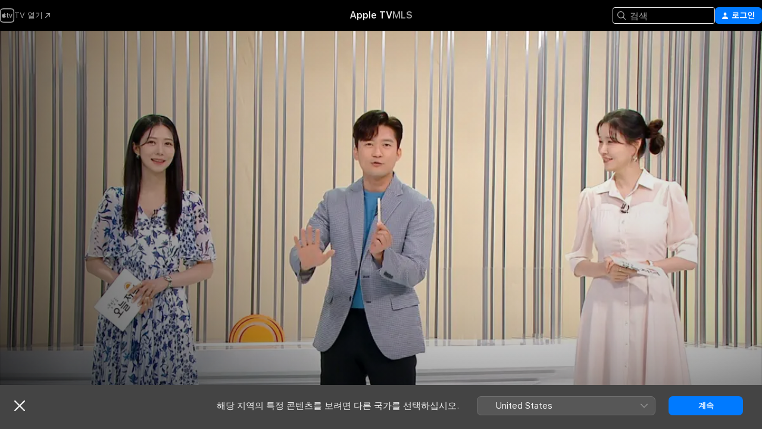

--- FILE ---
content_type: text/html
request_url: https://tv.apple.com/kr/show/%E1%84%89%E1%85%A2%E1%86%BC%E1%84%87%E1%85%A1%E1%86%BC%E1%84%89%E1%85%A9%E1%86%BC-%E1%84%8B%E1%85%A9%E1%84%82%E1%85%B3%E1%86%AF-%E1%84%8C%E1%85%A5%E1%84%82%E1%85%A7%E1%86%A8/umc.cmc.5plllf5su5mxkwqjv8ahiyjsv
body_size: 49304
content:
<!DOCTYPE html>
<html dir="ltr" lang="ko">
    <head>
        <meta charset="utf-8" />
        <meta http-equiv="X-UA-Compatible" content="IE=edge" />
        <meta name="viewport" content="width=device-width,initial-scale=1" />
        <meta name="applicable-device" content="pc,mobile" />
        <meta name="referrer" content="strict-origin" />

        <link
            rel="apple-touch-icon"
            sizes="180x180"
            href="/assets/favicon/favicon-180.png"
        />
        <link
            rel="icon"
            type="image/png"
            sizes="32x32"
            href="/assets/favicon/favicon-32.png"
        />
        <link
            rel="icon"
            type="image/png"
            sizes="16x16"
            href="/assets/favicon/favicon-16.png"
        />
        <link rel="manifest" href="/manifest.json" />

        <title>‎생방송 오늘 저녁 - Apple TV</title><!-- HEAD_svelte-1f6k8o2_START --><meta name="version" content="2604.4.0-external"><!-- HEAD_svelte-1f6k8o2_END --><!-- HEAD_svelte-1frznod_START --><link rel="preconnect" href="//www.apple.com/wss/fonts" crossorigin="anonymous"><link rel="stylesheet" as="style" href="//www.apple.com/wss/fonts?families=SF+Pro,v4%7CSF+Pro+Icons,v1%7CSF+Pro+KR,v2&amp;display=swap" type="text/css" referrerpolicy="strict-origin-when-cross-origin"><!-- HEAD_svelte-1frznod_END --><!-- HEAD_svelte-eg3hvx_START -->    <meta name="description" content="현대인이 살아가면서 필요하고 도움이 되는 다양한 생활 정보와 대중문화 및 유익한 시사 이슈를 생동감 있게 전달한다.">  <link rel="canonical" href="https://tv.apple.com/kr/show/%E1%84%89%E1%85%A2%E1%86%BC%E1%84%87%E1%85%A1%E1%86%BC%E1%84%89%E1%85%A9%E1%86%BC-%E1%84%8B%E1%85%A9%E1%84%82%E1%85%B3%E1%86%AF-%E1%84%8C%E1%85%A5%E1%84%82%E1%85%A7%E1%86%A8/umc.cmc.5plllf5su5mxkwqjv8ahiyjsv">        <meta name="apple:title" content="생방송 오늘 저녁"> <meta name="apple:description" content="교육 · 뉴스">   <meta property="og:title" content="생방송 오늘 저녁 - Apple TV"> <meta property="og:description" content="현대인이 살아가면서 필요하고 도움이 되는 다양한 생활 정보와 대중문화 및 유익한 시사 이슈를 생동감 있게 전달한다."> <meta property="og:site_name" content="Apple TV"> <meta property="og:url" content="https://tv.apple.com/kr/show/%E1%84%89%E1%85%A2%E1%86%BC%E1%84%87%E1%85%A1%E1%86%BC%E1%84%89%E1%85%A9%E1%86%BC-%E1%84%8B%E1%85%A9%E1%84%82%E1%85%B3%E1%86%AF-%E1%84%8C%E1%85%A5%E1%84%82%E1%85%A7%E1%86%A8/umc.cmc.5plllf5su5mxkwqjv8ahiyjsv"> <meta property="og:image" content="https://is1-ssl.mzstatic.com/image/thumb/kACVkvwqMUVrAyNNCN8nzQ/1200x675.jpg"> <meta property="og:image:secure_url" content="https://is1-ssl.mzstatic.com/image/thumb/kACVkvwqMUVrAyNNCN8nzQ/1200x675.jpg"> <meta property="og:image:alt" content="생방송 오늘 저녁 - Apple TV"> <meta property="og:image:width" content="1200"> <meta property="og:image:height" content="675"> <meta property="og:image:type" content="image/jpg"> <meta property="og:type" content="Show"> <meta property="og:locale" content="ko">       <meta name="twitter:title" content="생방송 오늘 저녁 - Apple TV"> <meta name="twitter:description" content="현대인이 살아가면서 필요하고 도움이 되는 다양한 생활 정보와 대중문화 및 유익한 시사 이슈를 생동감 있게 전달한다."> <meta name="twitter:site" content="@AppleTV"> <meta name="twitter:image" content="https://is1-ssl.mzstatic.com/image/thumb/kACVkvwqMUVrAyNNCN8nzQ/1200x675.jpg"> <meta name="twitter:image:alt" content="생방송 오늘 저녁 - Apple TV"> <meta name="twitter:card" content="summary_large_image">    <script type="application/ld+json" data-svelte-h="svelte-akop8n">{
                "@context": "https://schema.org",
                "@id": "https://tv.apple.com/#organization",
                "@type": "Organization",
                "name": "Apple TV",
                "url": "https://tv.apple.com",
                "logo": "https://tv.apple.com/assets/knowledge-graph/tv.png",
                "sameAs": [
                    "https://www.wikidata.org/wiki/Q270285",
                    "https://twitter.com/AppleTV",
                    "https://www.instagram.com/appletv/",
                    "https://www.facebook.com/appletv/",
                    "https://www.youtube.com/AppleTV",
                    "https://giphy.com/appletv"
                ],
                "parentOrganization": {
                    "@type": "Organization",
                    "name": "Apple",
                    "@id": "https://www.apple.com/#organization",
                    "url": "https://www.apple.com/"
                }
            }</script>    <!-- HTML_TAG_START -->
                <script id=schema:tv-series type="application/ld+json">
                    {"@context":"https://schema.org","@type":"TVSeries","name":"생방송 오늘 저녁","description":"현대인이 살아가면서 필요하고 도움이 되는 다양한 생활 정보와 대중문화 및 유익한 시사 이슈를 생동감 있게 전달한다.","actor":[{"@type":"Person","name":"정영한"},{"@type":"Person","name":"박지민"},{"@type":"Person","name":"차예린"}],"director":[{"@type":"Person","name":"김형윤"}],"datePublished":"2014-11-17T00:00:00.000Z","image":"https://is1-ssl.mzstatic.com/image/thumb/kACVkvwqMUVrAyNNCN8nzQ/1200x675.jpg"}
                </script>
                <!-- HTML_TAG_END -->   <!-- HTML_TAG_START -->
                <script id=schema:breadcrumb-list name=schema:breadcrumb-list type="application/ld+json">
                    {"@context":"https://schema.org","@type":"BreadcrumbList","itemListElement":[{"@type":"ListItem","position":1,"item":{"@id":"https://tv.apple.com","name":"Apple TV"}},{"@type":"ListItem","position":2,"item":{"@id":"https://tv.apple.com/kr/show/%E1%84%89%E1%85%A2%E1%86%BC%E1%84%87%E1%85%A1%E1%86%BC%E1%84%89%E1%85%A9%E1%86%BC-%E1%84%8B%E1%85%A9%E1%84%82%E1%85%B3%E1%86%AF-%E1%84%8C%E1%85%A5%E1%84%82%E1%85%A7%E1%86%A8/umc.cmc.5plllf5su5mxkwqjv8ahiyjsv","name":"생방송 오늘 저녁"}}]}
                </script>
                <!-- HTML_TAG_END --> <!-- HEAD_svelte-eg3hvx_END -->
      <script type="module" crossorigin src="/assets/main~CWmQ7EWLfl.js"></script>
      <link rel="modulepreload" crossorigin href="/assets/CommerceModalContainer~8WScom1Eus.js">
      <link rel="stylesheet" crossorigin href="/assets/CommerceModalContainer~DB5jAFMWKM.css">
      <link rel="stylesheet" crossorigin href="/assets/main~DafYkty6PR.css">
      <script type="module">import.meta.url;import("_").catch(()=>1);async function* g(){};window.__vite_is_modern_browser=true;</script>
      <script type="module">!function(){if(window.__vite_is_modern_browser)return;console.warn("vite: loading legacy chunks, syntax error above and the same error below should be ignored");var e=document.getElementById("vite-legacy-polyfill"),n=document.createElement("script");n.src=e.src,n.onload=function(){System.import(document.getElementById('vite-legacy-entry').getAttribute('data-src'))},document.body.appendChild(n)}();</script>
    </head>
    <body>
        <script
            async
            src="/includes/js-cdn/musickit/v3/amp/mediakit.js"
        ></script>
        <script
            type="module"
            async
            src="/includes/js-cdn/musickit/v3/components/musickit-components/musickit-components.esm.js"
        ></script>
        <script
            nomodule
            async
            src="/includes/js-cdn/musickit/v3/components/musickit-components/musickit-components.js"
        ></script>
        <svg style="display: none" xmlns="http://www.w3.org/2000/svg">
            <symbol id="play-circle-fill" viewBox="0 0 60 60">
                <path
                    class="icon-circle-fill__circle"
                    fill="var(--iconCircleFillBG, transparent)"
                    d="M30 60c16.411 0 30-13.617 30-30C60 13.588 46.382 0 29.971 0 13.588 0 .001 13.588.001 30c0 16.383 13.617 30 30 30Z"
                />
                <path
                    fill="var(--iconFillArrow, var(--keyColor, black))"
                    d="M24.411 41.853c-1.41.853-3.028.177-3.028-1.294V19.47c0-1.44 1.735-2.058 3.028-1.294l17.265 10.235a1.89 1.89 0 0 1 0 3.265L24.411 41.853Z"
                />
            </symbol>
        </svg>
        <div class="body-container">
               <div class="app-container svelte-ksk4wg" data-testid="app-container"><div data-testid="header" class="header header--color svelte-17u3p6w"><div class="header__contents svelte-17u3p6w"><div class="header__open svelte-17u3p6w"></div> <div class="header__tabs svelte-17u3p6w"></div> <div class="header__controls svelte-17u3p6w"><div class="header__search svelte-17u3p6w"><div class="search-input search-input--overrides svelte-1m14fku menu" data-testid="search-input"><div data-testid="amp-search-input" aria-controls="search-suggestions" aria-expanded="false" aria-haspopup="listbox" aria-owns="search-suggestions" class="search-input-container svelte-rg26q6" tabindex="-1" role=""><div class="flex-container svelte-rg26q6"><form id="search-input-form" class="svelte-rg26q6"><svg width="16" height="16" viewBox="0 0 16 16" class="search-svg" aria-hidden="true"><path d="M11.87 10.835q.027.022.051.047l3.864 3.863a.735.735 0 1 1-1.04 1.04l-3.863-3.864-.047-.051a6.667 6.667 0 1 1 1.035-1.035M6.667 12a5.333 5.333 0 1 0 0-10.667 5.333 5.333 0 0 0 0 10.667"></path></svg> <input value="" aria-autocomplete="list" aria-multiline="false" aria-controls="search-suggestions" placeholder="검색" spellcheck="false" autocomplete="off" autocorrect="off" autocapitalize="off" type="text" inputmode="search" class="search-input__text-field svelte-rg26q6" data-testid="search-input__text-field"></form> </div> <div data-testid="search-scope-bar"></div>   </div> </div></div> <div class="auth-content svelte-114v0sv" data-testid="auth-content"> <button tabindex="0" data-testid="sign-in-button" class="commerce-button signin svelte-jf121i"><svg width="10" height="11" viewBox="0 0 10 11" class="auth-icon"><path d="M5 5.295c-1.296 0-2.385-1.176-2.385-2.678C2.61 1.152 3.716 0 5 0c1.29 0 2.39 1.128 2.39 2.611C7.39 4.12 6.297 5.295 5 5.295M1.314 11C.337 11 0 10.698 0 10.144c0-1.55 1.929-3.685 5-3.685 3.065 0 5 2.135 5 3.685 0 .554-.337.856-1.314.856z"></path></svg> <span class="button-text">로그인</span> </button> </div></div></div>  </div>   <div id="scrollable-page" class="scrollable-page svelte-xmtc6f" data-main-content data-testid="main-section" aria-hidden="false"><main data-testid="main" class="svelte-1vdwh3d"><div class="content-container svelte-1vdwh3d" data-testid="content-container">    <div class="section svelte-190eab9" data-testid="section-container"><div class="section-content" data-testid="section-content">  <div class="product-header__wrapper svelte-119wsvk"><div class="product-header dark svelte-119wsvk" data-type="Show" data-testid="product-header"><div class="superhero-lockup-container svelte-1etfiyq"><div class="artwork-container svelte-t4o8fn">  <div data-testid="artwork-component" class="artwork-component artwork-component--aspect-ratio artwork-component--orientation-landscape svelte-g1i36u    artwork-component--fullwidth    artwork-component--has-borders" style="
            --artwork-bg-color: rgb(211,195,176);
            --aspect-ratio: 1.7777777777777777;
            --placeholder-bg-color: rgb(211,195,176);
       ">   <picture class="svelte-g1i36u"><source sizes="1200px" srcset="https://is1-ssl.mzstatic.com/image/thumb/bXhScrd1ubc2nfHxY1tsPQ/1200x675.webp 1200w,https://is1-ssl.mzstatic.com/image/thumb/bXhScrd1ubc2nfHxY1tsPQ/2400x1350.webp 2400w" type="image/webp"> <source sizes="1200px" srcset="https://is1-ssl.mzstatic.com/image/thumb/bXhScrd1ubc2nfHxY1tsPQ/1200x675-60.jpg 1200w,https://is1-ssl.mzstatic.com/image/thumb/bXhScrd1ubc2nfHxY1tsPQ/2400x1350-60.jpg 2400w" type="image/jpeg"> <img alt="" class="artwork-component__contents artwork-component__image svelte-g1i36u" src="/assets/artwork/1x1.gif" role="presentation" decoding="async" width="1200" height="675" fetchpriority="high" style="opacity: 1;"></picture> </div>   </div> <div class="container dark svelte-11erfeb page-header"><article class="lockup svelte-11erfeb"><header class="svelte-11erfeb">  <h1 class="title  svelte-11erfeb">생방송 오늘 저녁</h1>  <div class="metadata svelte-11erfeb"><div class="content-provider-coin svelte-mtdipc" data-testid="content-provider-logo-coin" role="img" aria-label="Wavve">  <picture class="picture svelte-1fyueul"><source srcset="https://is1-ssl.mzstatic.com/image/thumb/6NdCoqRSmgYOJnEgmsIsgA/160x160SWL.TVARHBL1.png?bColor=1351F9 160w,https://is1-ssl.mzstatic.com/image/thumb/6NdCoqRSmgYOJnEgmsIsgA/190x190SWL.TVARHBL1.png?bColor=1351F9 190w,https://is1-ssl.mzstatic.com/image/thumb/6NdCoqRSmgYOJnEgmsIsgA/220x220SWL.TVARHBL1.png?bColor=1351F9 220w,https://is1-ssl.mzstatic.com/image/thumb/6NdCoqRSmgYOJnEgmsIsgA/243x243SWL.TVARHBL1.png?bColor=1351F9 243w,https://is1-ssl.mzstatic.com/image/thumb/6NdCoqRSmgYOJnEgmsIsgA/320x320SWL.TVARHBL1.png?bColor=1351F9 320w,https://is1-ssl.mzstatic.com/image/thumb/6NdCoqRSmgYOJnEgmsIsgA/380x380SWL.TVARHBL1.png?bColor=1351F9 380w,https://is1-ssl.mzstatic.com/image/thumb/6NdCoqRSmgYOJnEgmsIsgA/440x440SWL.TVARHBL1.png?bColor=1351F9 440w,https://is1-ssl.mzstatic.com/image/thumb/6NdCoqRSmgYOJnEgmsIsgA/486x486SWL.TVARHBL1.png?bColor=1351F9 486w" type="image/png"><source srcset="https://is1-ssl.mzstatic.com/image/thumb/6NdCoqRSmgYOJnEgmsIsgA/160x160SWL.TVARHBL1.webp?bColor=1351F9 160w,https://is1-ssl.mzstatic.com/image/thumb/6NdCoqRSmgYOJnEgmsIsgA/190x190SWL.TVARHBL1.webp?bColor=1351F9 190w,https://is1-ssl.mzstatic.com/image/thumb/6NdCoqRSmgYOJnEgmsIsgA/220x220SWL.TVARHBL1.webp?bColor=1351F9 220w,https://is1-ssl.mzstatic.com/image/thumb/6NdCoqRSmgYOJnEgmsIsgA/243x243SWL.TVARHBL1.webp?bColor=1351F9 243w,https://is1-ssl.mzstatic.com/image/thumb/6NdCoqRSmgYOJnEgmsIsgA/320x320SWL.TVARHBL1.webp?bColor=1351F9 320w,https://is1-ssl.mzstatic.com/image/thumb/6NdCoqRSmgYOJnEgmsIsgA/380x380SWL.TVARHBL1.webp?bColor=1351F9 380w,https://is1-ssl.mzstatic.com/image/thumb/6NdCoqRSmgYOJnEgmsIsgA/440x440SWL.TVARHBL1.webp?bColor=1351F9 440w,https://is1-ssl.mzstatic.com/image/thumb/6NdCoqRSmgYOJnEgmsIsgA/486x486SWL.TVARHBL1.webp?bColor=1351F9 486w" type="image/webp"> <img alt="" loading="lazy" src="/assets/artwork/1x1.gif" class="svelte-1fyueul"> </picture></div> <div style="display: contents; --metadata-list-line-clamp:1;"><span class="metadata-list svelte-i707bi" data-testid="metadata-list"><span>TV 프로그램</span>  · <span>교육</span>  · <span>뉴스</span>  </span></div> <div style="display: contents; --display:contents; --opacity:1;"><ul class="badge-row light svelte-nd7koe" data-testid="metadata-badges"><li class="badge badge--rating rating--kr_tv_12 svelte-nd7koe" aria-label="등급 12"><span aria-hidden="true" data-rating="12" class="svelte-nd7koe"></span> </li> </ul></div></div></header> <div class="description svelte-11erfeb"><span class="svelte-11erfeb"><div style="display: contents; --moreTextColorOverride:var(--keyColor);">  <div class="truncate-wrapper svelte-1ji3yu5"><p data-testid="truncate-text" dir="auto" class="content svelte-1ji3yu5  title-3" style="--lines: 2; --line-height: var(--lineHeight, 16); --link-length: 4;"><!-- HTML_TAG_START -->현대인이 살아가면서 필요하고 도움이 되는 다양한 생활 정보와 대중문화 및 유익한 시사 이슈를 생동감 있게 전달한다.<!-- HTML_TAG_END --></p> </div> </div></span></div> <div class="details svelte-11erfeb"><span class="metadata-list svelte-i707bi" data-testid="metadata-list"><span>2014년</span>  · <span>46m</span>  </span> </div> </article>    <div class="personnel svelte-11erfeb"><div><span class="personnel-title svelte-11erfeb">출연</span> <span class="personnel-list svelte-11erfeb"><span class="person svelte-11erfeb"><a href="https://tv.apple.com/kr/person/%E1%84%8C%E1%85%A5%E1%86%BC%E1%84%8B%E1%85%A7%E1%86%BC%E1%84%92%E1%85%A1%E1%86%AB/umc.cpc.7eu1heob9kbd7i16qt3p2alsa" class="person-link svelte-11erfeb">정영한</a><span class="person-separator svelte-11erfeb">,  </span></span><span class="person svelte-11erfeb"><a href="https://tv.apple.com/kr/person/%E1%84%87%E1%85%A1%E1%86%A8%E1%84%8C%E1%85%B5%E1%84%86%E1%85%B5%E1%86%AB/umc.cpc.5i50qmooypy64v7ufs9yjmy6b" class="person-link svelte-11erfeb">박지민</a><span class="person-separator svelte-11erfeb">,  </span></span><span class="person svelte-11erfeb"><a href="https://tv.apple.com/kr/person/%E1%84%8E%E1%85%A1%E1%84%8B%E1%85%A8%E1%84%85%E1%85%B5%E1%86%AB/umc.cpc.4y2mwcq3afzldq3cnzln8kdny" class="person-link svelte-11erfeb">차예린</a></span></span> </div><div><span class="personnel-title svelte-11erfeb">감독</span> <span class="personnel-list svelte-11erfeb"><span class="person svelte-11erfeb"><a href="https://tv.apple.com/kr/person/%E1%84%80%E1%85%B5%E1%86%B7%E1%84%92%E1%85%A7%E1%86%BC%E1%84%8B%E1%85%B2%E1%86%AB/umc.cpc.2pg5fqs4f3072mrphhqd21w8e" class="person-link svelte-11erfeb">김형윤</a></span></span> </div></div> </div> </div></div> </div></div> </div><div class="section svelte-190eab9   with-bottom-spacing   display-separator" data-testid="section-container"><div class="section-content" data-testid="section-content"> <div class="rich-lockup-shelf-header svelte-1l4rc8w"><div class="header svelte-fr9z27">  <div class="header-title-wrapper svelte-fr9z27">    <h2 class="title svelte-fr9z27" data-testid="header-title"><span class="dir-wrapper" dir="auto">시즌 1</span></h2> </div>   </div> </div> <div>   <div class="shelf"><section data-testid="shelf-component" class="shelf-grid shelf-grid--onhover svelte-12rmzef" style="
            --grid-max-content-xsmall: 200px; --grid-column-gap-xsmall: 10px; --grid-row-gap-xsmall: 24px; --grid-small: 3; --grid-column-gap-small: 20px; --grid-row-gap-small: 24px; --grid-medium: 4; --grid-column-gap-medium: 20px; --grid-row-gap-medium: 24px; --grid-large: 5; --grid-column-gap-large: 20px; --grid-row-gap-large: 24px; --grid-xlarge: 5; --grid-column-gap-xlarge: 20px; --grid-row-gap-xlarge: 24px;
            --grid-type: C;
            --grid-rows: 1;
            --standard-lockup-shadow-offset: 15px;
            
        "> <div class="shelf-grid__body svelte-12rmzef" data-testid="shelf-body">   <button disabled aria-label="이전 페이지" type="button" class="shelf-grid-nav__arrow shelf-grid-nav__arrow--left svelte-1xmivhv" data-testid="shelf-button-left" style="--offset: 0px;"><svg xmlns="http://www.w3.org/2000/svg" viewBox="0 0 9 31"><path d="M5.275 29.46a1.61 1.61 0 0 0 1.456 1.077c1.018 0 1.772-.737 1.772-1.737 0-.526-.277-1.186-.449-1.62l-4.68-11.912L8.05 3.363c.172-.442.45-1.116.45-1.625A1.7 1.7 0 0 0 6.728.002a1.6 1.6 0 0 0-1.456 1.09L.675 12.774c-.301.775-.677 1.744-.677 2.495 0 .754.376 1.705.677 2.498L5.272 29.46Z"></path></svg></button> <ul slot="shelf-content" class="shelf-grid__list shelf-grid__list--grid-type-C shelf-grid__list--grid-rows-1 svelte-12rmzef" role="list" tabindex="-1" data-testid="shelf-item-list">   <li class="shelf-grid__list-item svelte-12rmzef" data-test-id="shelf-grid-list-item-0" data-index="0" aria-hidden="true"><div class="svelte-12rmzef"><div slot="item" class="svelte-5fmy7e"><div class="placeholder svelte-xc20bw" data-testid="shelf-pagination-trigger"></div></div> </div></li>   <li class="shelf-grid__list-item svelte-12rmzef" data-test-id="shelf-grid-list-item-1" data-index="1" aria-hidden="true"><div class="svelte-12rmzef"><div slot="item" class="svelte-5fmy7e"><div class="placeholder svelte-xc20bw" data-testid="shelf-pagination-trigger"></div></div> </div></li>   <li class="shelf-grid__list-item svelte-12rmzef" data-test-id="shelf-grid-list-item-2" data-index="2" aria-hidden="true"><div class="svelte-12rmzef"><div slot="item" class="svelte-5fmy7e"><div class="placeholder svelte-xc20bw" data-testid="shelf-pagination-trigger"></div></div> </div></li>   <li class="shelf-grid__list-item svelte-12rmzef" data-test-id="shelf-grid-list-item-3" data-index="3" aria-hidden="true"><div class="svelte-12rmzef"><div slot="item" class="svelte-5fmy7e"><div class="placeholder svelte-xc20bw" data-testid="shelf-pagination-trigger"></div></div> </div></li>   <li class="shelf-grid__list-item svelte-12rmzef" data-test-id="shelf-grid-list-item-4" data-index="4" aria-hidden="true"><div class="svelte-12rmzef"><div slot="item" class="svelte-5fmy7e"><div class="placeholder svelte-xc20bw" data-testid="shelf-pagination-trigger"></div></div> </div></li>   <li class="shelf-grid__list-item svelte-12rmzef" data-test-id="shelf-grid-list-item-5" data-index="5" aria-hidden="true"><div class="svelte-12rmzef"><div slot="item" class="svelte-5fmy7e"><div class="placeholder svelte-xc20bw" data-testid="shelf-pagination-trigger"></div></div> </div></li>   <li class="shelf-grid__list-item svelte-12rmzef placeholder" data-test-id="shelf-grid-list-item-6" data-index="6" aria-hidden="true"></li>   <li class="shelf-grid__list-item svelte-12rmzef placeholder" data-test-id="shelf-grid-list-item-7" data-index="7" aria-hidden="true"></li>   <li class="shelf-grid__list-item svelte-12rmzef placeholder" data-test-id="shelf-grid-list-item-8" data-index="8" aria-hidden="true"></li>   <li class="shelf-grid__list-item svelte-12rmzef placeholder" data-test-id="shelf-grid-list-item-9" data-index="9" aria-hidden="true"></li>   <li class="shelf-grid__list-item svelte-12rmzef placeholder" data-test-id="shelf-grid-list-item-10" data-index="10" aria-hidden="true"></li>   <li class="shelf-grid__list-item svelte-12rmzef placeholder" data-test-id="shelf-grid-list-item-11" data-index="11" aria-hidden="true"></li>   <li class="shelf-grid__list-item svelte-12rmzef placeholder" data-test-id="shelf-grid-list-item-12" data-index="12" aria-hidden="true"></li>   <li class="shelf-grid__list-item svelte-12rmzef placeholder" data-test-id="shelf-grid-list-item-13" data-index="13" aria-hidden="true"></li>   <li class="shelf-grid__list-item svelte-12rmzef placeholder" data-test-id="shelf-grid-list-item-14" data-index="14" aria-hidden="true"></li>   <li class="shelf-grid__list-item svelte-12rmzef placeholder" data-test-id="shelf-grid-list-item-15" data-index="15" aria-hidden="true"></li>   <li class="shelf-grid__list-item svelte-12rmzef placeholder" data-test-id="shelf-grid-list-item-16" data-index="16" aria-hidden="true"></li>   <li class="shelf-grid__list-item svelte-12rmzef placeholder" data-test-id="shelf-grid-list-item-17" data-index="17" aria-hidden="true"></li>   <li class="shelf-grid__list-item svelte-12rmzef placeholder" data-test-id="shelf-grid-list-item-18" data-index="18" aria-hidden="true"></li>   <li class="shelf-grid__list-item svelte-12rmzef placeholder" data-test-id="shelf-grid-list-item-19" data-index="19" aria-hidden="true"></li>   <li class="shelf-grid__list-item svelte-12rmzef placeholder" data-test-id="shelf-grid-list-item-20" data-index="20" aria-hidden="true"></li>   <li class="shelf-grid__list-item svelte-12rmzef placeholder" data-test-id="shelf-grid-list-item-21" data-index="21" aria-hidden="true"></li>   <li class="shelf-grid__list-item svelte-12rmzef placeholder" data-test-id="shelf-grid-list-item-22" data-index="22" aria-hidden="true"></li>   <li class="shelf-grid__list-item svelte-12rmzef placeholder" data-test-id="shelf-grid-list-item-23" data-index="23" aria-hidden="true"></li>   <li class="shelf-grid__list-item svelte-12rmzef placeholder" data-test-id="shelf-grid-list-item-24" data-index="24" aria-hidden="true"></li>   <li class="shelf-grid__list-item svelte-12rmzef placeholder" data-test-id="shelf-grid-list-item-25" data-index="25" aria-hidden="true"></li>   <li class="shelf-grid__list-item svelte-12rmzef placeholder" data-test-id="shelf-grid-list-item-26" data-index="26" aria-hidden="true"></li>   <li class="shelf-grid__list-item svelte-12rmzef placeholder" data-test-id="shelf-grid-list-item-27" data-index="27" aria-hidden="true"></li>   <li class="shelf-grid__list-item svelte-12rmzef placeholder" data-test-id="shelf-grid-list-item-28" data-index="28" aria-hidden="true"></li>   <li class="shelf-grid__list-item svelte-12rmzef placeholder" data-test-id="shelf-grid-list-item-29" data-index="29" aria-hidden="true"></li>   <li class="shelf-grid__list-item svelte-12rmzef placeholder" data-test-id="shelf-grid-list-item-30" data-index="30" aria-hidden="true"></li>   <li class="shelf-grid__list-item svelte-12rmzef placeholder" data-test-id="shelf-grid-list-item-31" data-index="31" aria-hidden="true"></li>   <li class="shelf-grid__list-item svelte-12rmzef placeholder" data-test-id="shelf-grid-list-item-32" data-index="32" aria-hidden="true"></li>   <li class="shelf-grid__list-item svelte-12rmzef placeholder" data-test-id="shelf-grid-list-item-33" data-index="33" aria-hidden="true"></li>   <li class="shelf-grid__list-item svelte-12rmzef placeholder" data-test-id="shelf-grid-list-item-34" data-index="34" aria-hidden="true"></li>   <li class="shelf-grid__list-item svelte-12rmzef placeholder" data-test-id="shelf-grid-list-item-35" data-index="35" aria-hidden="true"></li>   <li class="shelf-grid__list-item svelte-12rmzef placeholder" data-test-id="shelf-grid-list-item-36" data-index="36" aria-hidden="true"></li>   <li class="shelf-grid__list-item svelte-12rmzef placeholder" data-test-id="shelf-grid-list-item-37" data-index="37" aria-hidden="true"></li>   <li class="shelf-grid__list-item svelte-12rmzef placeholder" data-test-id="shelf-grid-list-item-38" data-index="38" aria-hidden="true"></li>   <li class="shelf-grid__list-item svelte-12rmzef placeholder" data-test-id="shelf-grid-list-item-39" data-index="39" aria-hidden="true"></li>   <li class="shelf-grid__list-item svelte-12rmzef placeholder" data-test-id="shelf-grid-list-item-40" data-index="40" aria-hidden="true"></li>   <li class="shelf-grid__list-item svelte-12rmzef placeholder" data-test-id="shelf-grid-list-item-41" data-index="41" aria-hidden="true"></li>   <li class="shelf-grid__list-item svelte-12rmzef placeholder" data-test-id="shelf-grid-list-item-42" data-index="42" aria-hidden="true"></li>   <li class="shelf-grid__list-item svelte-12rmzef placeholder" data-test-id="shelf-grid-list-item-43" data-index="43" aria-hidden="true"></li>   <li class="shelf-grid__list-item svelte-12rmzef placeholder" data-test-id="shelf-grid-list-item-44" data-index="44" aria-hidden="true"></li>   <li class="shelf-grid__list-item svelte-12rmzef placeholder" data-test-id="shelf-grid-list-item-45" data-index="45" aria-hidden="true"></li>   <li class="shelf-grid__list-item svelte-12rmzef placeholder" data-test-id="shelf-grid-list-item-46" data-index="46" aria-hidden="true"></li>   <li class="shelf-grid__list-item svelte-12rmzef placeholder" data-test-id="shelf-grid-list-item-47" data-index="47" aria-hidden="true"></li>   <li class="shelf-grid__list-item svelte-12rmzef placeholder" data-test-id="shelf-grid-list-item-48" data-index="48" aria-hidden="true"></li>   <li class="shelf-grid__list-item svelte-12rmzef placeholder" data-test-id="shelf-grid-list-item-49" data-index="49" aria-hidden="true"></li>   <li class="shelf-grid__list-item svelte-12rmzef placeholder" data-test-id="shelf-grid-list-item-50" data-index="50" aria-hidden="true"></li>   <li class="shelf-grid__list-item svelte-12rmzef placeholder" data-test-id="shelf-grid-list-item-51" data-index="51" aria-hidden="true"></li>   <li class="shelf-grid__list-item svelte-12rmzef placeholder" data-test-id="shelf-grid-list-item-52" data-index="52" aria-hidden="true"></li>   <li class="shelf-grid__list-item svelte-12rmzef placeholder" data-test-id="shelf-grid-list-item-53" data-index="53" aria-hidden="true"></li>   <li class="shelf-grid__list-item svelte-12rmzef placeholder" data-test-id="shelf-grid-list-item-54" data-index="54" aria-hidden="true"></li>   <li class="shelf-grid__list-item svelte-12rmzef placeholder" data-test-id="shelf-grid-list-item-55" data-index="55" aria-hidden="true"></li>   <li class="shelf-grid__list-item svelte-12rmzef placeholder" data-test-id="shelf-grid-list-item-56" data-index="56" aria-hidden="true"></li>   <li class="shelf-grid__list-item svelte-12rmzef placeholder" data-test-id="shelf-grid-list-item-57" data-index="57" aria-hidden="true"></li>   <li class="shelf-grid__list-item svelte-12rmzef placeholder" data-test-id="shelf-grid-list-item-58" data-index="58" aria-hidden="true"></li>   <li class="shelf-grid__list-item svelte-12rmzef placeholder" data-test-id="shelf-grid-list-item-59" data-index="59" aria-hidden="true"></li>   <li class="shelf-grid__list-item svelte-12rmzef placeholder" data-test-id="shelf-grid-list-item-60" data-index="60" aria-hidden="true"></li>   <li class="shelf-grid__list-item svelte-12rmzef placeholder" data-test-id="shelf-grid-list-item-61" data-index="61" aria-hidden="true"></li>   <li class="shelf-grid__list-item svelte-12rmzef placeholder" data-test-id="shelf-grid-list-item-62" data-index="62" aria-hidden="true"></li>   <li class="shelf-grid__list-item svelte-12rmzef placeholder" data-test-id="shelf-grid-list-item-63" data-index="63" aria-hidden="true"></li>   <li class="shelf-grid__list-item svelte-12rmzef placeholder" data-test-id="shelf-grid-list-item-64" data-index="64" aria-hidden="true"></li>   <li class="shelf-grid__list-item svelte-12rmzef placeholder" data-test-id="shelf-grid-list-item-65" data-index="65" aria-hidden="true"></li>   <li class="shelf-grid__list-item svelte-12rmzef placeholder" data-test-id="shelf-grid-list-item-66" data-index="66" aria-hidden="true"></li>   <li class="shelf-grid__list-item svelte-12rmzef placeholder" data-test-id="shelf-grid-list-item-67" data-index="67" aria-hidden="true"></li>   <li class="shelf-grid__list-item svelte-12rmzef placeholder" data-test-id="shelf-grid-list-item-68" data-index="68" aria-hidden="true"></li>   <li class="shelf-grid__list-item svelte-12rmzef placeholder" data-test-id="shelf-grid-list-item-69" data-index="69" aria-hidden="true"></li>   <li class="shelf-grid__list-item svelte-12rmzef placeholder" data-test-id="shelf-grid-list-item-70" data-index="70" aria-hidden="true"></li>   <li class="shelf-grid__list-item svelte-12rmzef placeholder" data-test-id="shelf-grid-list-item-71" data-index="71" aria-hidden="true"></li>   <li class="shelf-grid__list-item svelte-12rmzef placeholder" data-test-id="shelf-grid-list-item-72" data-index="72" aria-hidden="true"></li>   <li class="shelf-grid__list-item svelte-12rmzef placeholder" data-test-id="shelf-grid-list-item-73" data-index="73" aria-hidden="true"></li>   <li class="shelf-grid__list-item svelte-12rmzef placeholder" data-test-id="shelf-grid-list-item-74" data-index="74" aria-hidden="true"></li>   <li class="shelf-grid__list-item svelte-12rmzef placeholder" data-test-id="shelf-grid-list-item-75" data-index="75" aria-hidden="true"></li>   <li class="shelf-grid__list-item svelte-12rmzef placeholder" data-test-id="shelf-grid-list-item-76" data-index="76" aria-hidden="true"></li>   <li class="shelf-grid__list-item svelte-12rmzef placeholder" data-test-id="shelf-grid-list-item-77" data-index="77" aria-hidden="true"></li>   <li class="shelf-grid__list-item svelte-12rmzef placeholder" data-test-id="shelf-grid-list-item-78" data-index="78" aria-hidden="true"></li>   <li class="shelf-grid__list-item svelte-12rmzef placeholder" data-test-id="shelf-grid-list-item-79" data-index="79" aria-hidden="true"></li>   <li class="shelf-grid__list-item svelte-12rmzef placeholder" data-test-id="shelf-grid-list-item-80" data-index="80" aria-hidden="true"></li>   <li class="shelf-grid__list-item svelte-12rmzef placeholder" data-test-id="shelf-grid-list-item-81" data-index="81" aria-hidden="true"></li>   <li class="shelf-grid__list-item svelte-12rmzef placeholder" data-test-id="shelf-grid-list-item-82" data-index="82" aria-hidden="true"></li>   <li class="shelf-grid__list-item svelte-12rmzef placeholder" data-test-id="shelf-grid-list-item-83" data-index="83" aria-hidden="true"></li>   <li class="shelf-grid__list-item svelte-12rmzef placeholder" data-test-id="shelf-grid-list-item-84" data-index="84" aria-hidden="true"></li>   <li class="shelf-grid__list-item svelte-12rmzef placeholder" data-test-id="shelf-grid-list-item-85" data-index="85" aria-hidden="true"></li>   <li class="shelf-grid__list-item svelte-12rmzef placeholder" data-test-id="shelf-grid-list-item-86" data-index="86" aria-hidden="true"></li>   <li class="shelf-grid__list-item svelte-12rmzef placeholder" data-test-id="shelf-grid-list-item-87" data-index="87" aria-hidden="true"></li>   <li class="shelf-grid__list-item svelte-12rmzef placeholder" data-test-id="shelf-grid-list-item-88" data-index="88" aria-hidden="true"></li>   <li class="shelf-grid__list-item svelte-12rmzef placeholder" data-test-id="shelf-grid-list-item-89" data-index="89" aria-hidden="true"></li>   <li class="shelf-grid__list-item svelte-12rmzef placeholder" data-test-id="shelf-grid-list-item-90" data-index="90" aria-hidden="true"></li>   <li class="shelf-grid__list-item svelte-12rmzef placeholder" data-test-id="shelf-grid-list-item-91" data-index="91" aria-hidden="true"></li>   <li class="shelf-grid__list-item svelte-12rmzef placeholder" data-test-id="shelf-grid-list-item-92" data-index="92" aria-hidden="true"></li>   <li class="shelf-grid__list-item svelte-12rmzef placeholder" data-test-id="shelf-grid-list-item-93" data-index="93" aria-hidden="true"></li>   <li class="shelf-grid__list-item svelte-12rmzef placeholder" data-test-id="shelf-grid-list-item-94" data-index="94" aria-hidden="true"></li>   <li class="shelf-grid__list-item svelte-12rmzef placeholder" data-test-id="shelf-grid-list-item-95" data-index="95" aria-hidden="true"></li>   <li class="shelf-grid__list-item svelte-12rmzef placeholder" data-test-id="shelf-grid-list-item-96" data-index="96" aria-hidden="true"></li>   <li class="shelf-grid__list-item svelte-12rmzef placeholder" data-test-id="shelf-grid-list-item-97" data-index="97" aria-hidden="true"></li>   <li class="shelf-grid__list-item svelte-12rmzef placeholder" data-test-id="shelf-grid-list-item-98" data-index="98" aria-hidden="true"></li>   <li class="shelf-grid__list-item svelte-12rmzef placeholder" data-test-id="shelf-grid-list-item-99" data-index="99" aria-hidden="true"></li>   <li class="shelf-grid__list-item svelte-12rmzef placeholder" data-test-id="shelf-grid-list-item-100" data-index="100" aria-hidden="true"></li>   <li class="shelf-grid__list-item svelte-12rmzef placeholder" data-test-id="shelf-grid-list-item-101" data-index="101" aria-hidden="true"></li>   <li class="shelf-grid__list-item svelte-12rmzef placeholder" data-test-id="shelf-grid-list-item-102" data-index="102" aria-hidden="true"></li>   <li class="shelf-grid__list-item svelte-12rmzef placeholder" data-test-id="shelf-grid-list-item-103" data-index="103" aria-hidden="true"></li>   <li class="shelf-grid__list-item svelte-12rmzef placeholder" data-test-id="shelf-grid-list-item-104" data-index="104" aria-hidden="true"></li>   <li class="shelf-grid__list-item svelte-12rmzef placeholder" data-test-id="shelf-grid-list-item-105" data-index="105" aria-hidden="true"></li>   <li class="shelf-grid__list-item svelte-12rmzef placeholder" data-test-id="shelf-grid-list-item-106" data-index="106" aria-hidden="true"></li>   <li class="shelf-grid__list-item svelte-12rmzef placeholder" data-test-id="shelf-grid-list-item-107" data-index="107" aria-hidden="true"></li>   <li class="shelf-grid__list-item svelte-12rmzef placeholder" data-test-id="shelf-grid-list-item-108" data-index="108" aria-hidden="true"></li>   <li class="shelf-grid__list-item svelte-12rmzef placeholder" data-test-id="shelf-grid-list-item-109" data-index="109" aria-hidden="true"></li>   <li class="shelf-grid__list-item svelte-12rmzef placeholder" data-test-id="shelf-grid-list-item-110" data-index="110" aria-hidden="true"></li>   <li class="shelf-grid__list-item svelte-12rmzef placeholder" data-test-id="shelf-grid-list-item-111" data-index="111" aria-hidden="true"></li>   <li class="shelf-grid__list-item svelte-12rmzef placeholder" data-test-id="shelf-grid-list-item-112" data-index="112" aria-hidden="true"></li>   <li class="shelf-grid__list-item svelte-12rmzef placeholder" data-test-id="shelf-grid-list-item-113" data-index="113" aria-hidden="true"></li>   <li class="shelf-grid__list-item svelte-12rmzef placeholder" data-test-id="shelf-grid-list-item-114" data-index="114" aria-hidden="true"></li>   <li class="shelf-grid__list-item svelte-12rmzef placeholder" data-test-id="shelf-grid-list-item-115" data-index="115" aria-hidden="true"></li>   <li class="shelf-grid__list-item svelte-12rmzef placeholder" data-test-id="shelf-grid-list-item-116" data-index="116" aria-hidden="true"></li>   <li class="shelf-grid__list-item svelte-12rmzef placeholder" data-test-id="shelf-grid-list-item-117" data-index="117" aria-hidden="true"></li>   <li class="shelf-grid__list-item svelte-12rmzef placeholder" data-test-id="shelf-grid-list-item-118" data-index="118" aria-hidden="true"></li>   <li class="shelf-grid__list-item svelte-12rmzef placeholder" data-test-id="shelf-grid-list-item-119" data-index="119" aria-hidden="true"></li>   <li class="shelf-grid__list-item svelte-12rmzef placeholder" data-test-id="shelf-grid-list-item-120" data-index="120" aria-hidden="true"></li>   <li class="shelf-grid__list-item svelte-12rmzef placeholder" data-test-id="shelf-grid-list-item-121" data-index="121" aria-hidden="true"></li>   <li class="shelf-grid__list-item svelte-12rmzef placeholder" data-test-id="shelf-grid-list-item-122" data-index="122" aria-hidden="true"></li>   <li class="shelf-grid__list-item svelte-12rmzef placeholder" data-test-id="shelf-grid-list-item-123" data-index="123" aria-hidden="true"></li>   <li class="shelf-grid__list-item svelte-12rmzef placeholder" data-test-id="shelf-grid-list-item-124" data-index="124" aria-hidden="true"></li>   <li class="shelf-grid__list-item svelte-12rmzef placeholder" data-test-id="shelf-grid-list-item-125" data-index="125" aria-hidden="true"></li>   <li class="shelf-grid__list-item svelte-12rmzef placeholder" data-test-id="shelf-grid-list-item-126" data-index="126" aria-hidden="true"></li>   <li class="shelf-grid__list-item svelte-12rmzef placeholder" data-test-id="shelf-grid-list-item-127" data-index="127" aria-hidden="true"></li>   <li class="shelf-grid__list-item svelte-12rmzef placeholder" data-test-id="shelf-grid-list-item-128" data-index="128" aria-hidden="true"></li>   <li class="shelf-grid__list-item svelte-12rmzef placeholder" data-test-id="shelf-grid-list-item-129" data-index="129" aria-hidden="true"></li>   <li class="shelf-grid__list-item svelte-12rmzef placeholder" data-test-id="shelf-grid-list-item-130" data-index="130" aria-hidden="true"></li>   <li class="shelf-grid__list-item svelte-12rmzef placeholder" data-test-id="shelf-grid-list-item-131" data-index="131" aria-hidden="true"></li>   <li class="shelf-grid__list-item svelte-12rmzef placeholder" data-test-id="shelf-grid-list-item-132" data-index="132" aria-hidden="true"></li>   <li class="shelf-grid__list-item svelte-12rmzef placeholder" data-test-id="shelf-grid-list-item-133" data-index="133" aria-hidden="true"></li>   <li class="shelf-grid__list-item svelte-12rmzef placeholder" data-test-id="shelf-grid-list-item-134" data-index="134" aria-hidden="true"></li>   <li class="shelf-grid__list-item svelte-12rmzef placeholder" data-test-id="shelf-grid-list-item-135" data-index="135" aria-hidden="true"></li>   <li class="shelf-grid__list-item svelte-12rmzef placeholder" data-test-id="shelf-grid-list-item-136" data-index="136" aria-hidden="true"></li>   <li class="shelf-grid__list-item svelte-12rmzef placeholder" data-test-id="shelf-grid-list-item-137" data-index="137" aria-hidden="true"></li>   <li class="shelf-grid__list-item svelte-12rmzef placeholder" data-test-id="shelf-grid-list-item-138" data-index="138" aria-hidden="true"></li>   <li class="shelf-grid__list-item svelte-12rmzef placeholder" data-test-id="shelf-grid-list-item-139" data-index="139" aria-hidden="true"></li>   <li class="shelf-grid__list-item svelte-12rmzef placeholder" data-test-id="shelf-grid-list-item-140" data-index="140" aria-hidden="true"></li>   <li class="shelf-grid__list-item svelte-12rmzef placeholder" data-test-id="shelf-grid-list-item-141" data-index="141" aria-hidden="true"></li>   <li class="shelf-grid__list-item svelte-12rmzef placeholder" data-test-id="shelf-grid-list-item-142" data-index="142" aria-hidden="true"></li>   <li class="shelf-grid__list-item svelte-12rmzef placeholder" data-test-id="shelf-grid-list-item-143" data-index="143" aria-hidden="true"></li>   <li class="shelf-grid__list-item svelte-12rmzef placeholder" data-test-id="shelf-grid-list-item-144" data-index="144" aria-hidden="true"></li>   <li class="shelf-grid__list-item svelte-12rmzef placeholder" data-test-id="shelf-grid-list-item-145" data-index="145" aria-hidden="true"></li>   <li class="shelf-grid__list-item svelte-12rmzef placeholder" data-test-id="shelf-grid-list-item-146" data-index="146" aria-hidden="true"></li>   <li class="shelf-grid__list-item svelte-12rmzef placeholder" data-test-id="shelf-grid-list-item-147" data-index="147" aria-hidden="true"></li>   <li class="shelf-grid__list-item svelte-12rmzef placeholder" data-test-id="shelf-grid-list-item-148" data-index="148" aria-hidden="true"></li>   <li class="shelf-grid__list-item svelte-12rmzef placeholder" data-test-id="shelf-grid-list-item-149" data-index="149" aria-hidden="true"></li>   <li class="shelf-grid__list-item svelte-12rmzef placeholder" data-test-id="shelf-grid-list-item-150" data-index="150" aria-hidden="true"></li>   <li class="shelf-grid__list-item svelte-12rmzef placeholder" data-test-id="shelf-grid-list-item-151" data-index="151" aria-hidden="true"></li>   <li class="shelf-grid__list-item svelte-12rmzef placeholder" data-test-id="shelf-grid-list-item-152" data-index="152" aria-hidden="true"></li>   <li class="shelf-grid__list-item svelte-12rmzef placeholder" data-test-id="shelf-grid-list-item-153" data-index="153" aria-hidden="true"></li>   <li class="shelf-grid__list-item svelte-12rmzef placeholder" data-test-id="shelf-grid-list-item-154" data-index="154" aria-hidden="true"></li>   <li class="shelf-grid__list-item svelte-12rmzef placeholder" data-test-id="shelf-grid-list-item-155" data-index="155" aria-hidden="true"></li>   <li class="shelf-grid__list-item svelte-12rmzef placeholder" data-test-id="shelf-grid-list-item-156" data-index="156" aria-hidden="true"></li>   <li class="shelf-grid__list-item svelte-12rmzef placeholder" data-test-id="shelf-grid-list-item-157" data-index="157" aria-hidden="true"></li>   <li class="shelf-grid__list-item svelte-12rmzef placeholder" data-test-id="shelf-grid-list-item-158" data-index="158" aria-hidden="true"></li>   <li class="shelf-grid__list-item svelte-12rmzef placeholder" data-test-id="shelf-grid-list-item-159" data-index="159" aria-hidden="true"></li>   <li class="shelf-grid__list-item svelte-12rmzef placeholder" data-test-id="shelf-grid-list-item-160" data-index="160" aria-hidden="true"></li>   <li class="shelf-grid__list-item svelte-12rmzef placeholder" data-test-id="shelf-grid-list-item-161" data-index="161" aria-hidden="true"></li>   <li class="shelf-grid__list-item svelte-12rmzef placeholder" data-test-id="shelf-grid-list-item-162" data-index="162" aria-hidden="true"></li>   <li class="shelf-grid__list-item svelte-12rmzef placeholder" data-test-id="shelf-grid-list-item-163" data-index="163" aria-hidden="true"></li>   <li class="shelf-grid__list-item svelte-12rmzef placeholder" data-test-id="shelf-grid-list-item-164" data-index="164" aria-hidden="true"></li>   <li class="shelf-grid__list-item svelte-12rmzef placeholder" data-test-id="shelf-grid-list-item-165" data-index="165" aria-hidden="true"></li>   <li class="shelf-grid__list-item svelte-12rmzef placeholder" data-test-id="shelf-grid-list-item-166" data-index="166" aria-hidden="true"></li>   <li class="shelf-grid__list-item svelte-12rmzef placeholder" data-test-id="shelf-grid-list-item-167" data-index="167" aria-hidden="true"></li>   <li class="shelf-grid__list-item svelte-12rmzef placeholder" data-test-id="shelf-grid-list-item-168" data-index="168" aria-hidden="true"></li>   <li class="shelf-grid__list-item svelte-12rmzef placeholder" data-test-id="shelf-grid-list-item-169" data-index="169" aria-hidden="true"></li>   <li class="shelf-grid__list-item svelte-12rmzef placeholder" data-test-id="shelf-grid-list-item-170" data-index="170" aria-hidden="true"></li>   <li class="shelf-grid__list-item svelte-12rmzef placeholder" data-test-id="shelf-grid-list-item-171" data-index="171" aria-hidden="true"></li>   <li class="shelf-grid__list-item svelte-12rmzef placeholder" data-test-id="shelf-grid-list-item-172" data-index="172" aria-hidden="true"></li>   <li class="shelf-grid__list-item svelte-12rmzef placeholder" data-test-id="shelf-grid-list-item-173" data-index="173" aria-hidden="true"></li>   <li class="shelf-grid__list-item svelte-12rmzef placeholder" data-test-id="shelf-grid-list-item-174" data-index="174" aria-hidden="true"></li>   <li class="shelf-grid__list-item svelte-12rmzef placeholder" data-test-id="shelf-grid-list-item-175" data-index="175" aria-hidden="true"></li>   <li class="shelf-grid__list-item svelte-12rmzef placeholder" data-test-id="shelf-grid-list-item-176" data-index="176" aria-hidden="true"></li>   <li class="shelf-grid__list-item svelte-12rmzef placeholder" data-test-id="shelf-grid-list-item-177" data-index="177" aria-hidden="true"></li>   <li class="shelf-grid__list-item svelte-12rmzef placeholder" data-test-id="shelf-grid-list-item-178" data-index="178" aria-hidden="true"></li>   <li class="shelf-grid__list-item svelte-12rmzef placeholder" data-test-id="shelf-grid-list-item-179" data-index="179" aria-hidden="true"></li>   <li class="shelf-grid__list-item svelte-12rmzef placeholder" data-test-id="shelf-grid-list-item-180" data-index="180" aria-hidden="true"></li>   <li class="shelf-grid__list-item svelte-12rmzef placeholder" data-test-id="shelf-grid-list-item-181" data-index="181" aria-hidden="true"></li>   <li class="shelf-grid__list-item svelte-12rmzef placeholder" data-test-id="shelf-grid-list-item-182" data-index="182" aria-hidden="true"></li>   <li class="shelf-grid__list-item svelte-12rmzef placeholder" data-test-id="shelf-grid-list-item-183" data-index="183" aria-hidden="true"></li>   <li class="shelf-grid__list-item svelte-12rmzef placeholder" data-test-id="shelf-grid-list-item-184" data-index="184" aria-hidden="true"></li>   <li class="shelf-grid__list-item svelte-12rmzef placeholder" data-test-id="shelf-grid-list-item-185" data-index="185" aria-hidden="true"></li>   <li class="shelf-grid__list-item svelte-12rmzef placeholder" data-test-id="shelf-grid-list-item-186" data-index="186" aria-hidden="true"></li>   <li class="shelf-grid__list-item svelte-12rmzef placeholder" data-test-id="shelf-grid-list-item-187" data-index="187" aria-hidden="true"></li>   <li class="shelf-grid__list-item svelte-12rmzef placeholder" data-test-id="shelf-grid-list-item-188" data-index="188" aria-hidden="true"></li>   <li class="shelf-grid__list-item svelte-12rmzef placeholder" data-test-id="shelf-grid-list-item-189" data-index="189" aria-hidden="true"></li>   <li class="shelf-grid__list-item svelte-12rmzef placeholder" data-test-id="shelf-grid-list-item-190" data-index="190" aria-hidden="true"></li>   <li class="shelf-grid__list-item svelte-12rmzef placeholder" data-test-id="shelf-grid-list-item-191" data-index="191" aria-hidden="true"></li>   <li class="shelf-grid__list-item svelte-12rmzef placeholder" data-test-id="shelf-grid-list-item-192" data-index="192" aria-hidden="true"></li>   <li class="shelf-grid__list-item svelte-12rmzef placeholder" data-test-id="shelf-grid-list-item-193" data-index="193" aria-hidden="true"></li>   <li class="shelf-grid__list-item svelte-12rmzef placeholder" data-test-id="shelf-grid-list-item-194" data-index="194" aria-hidden="true"></li>   <li class="shelf-grid__list-item svelte-12rmzef placeholder" data-test-id="shelf-grid-list-item-195" data-index="195" aria-hidden="true"></li>   <li class="shelf-grid__list-item svelte-12rmzef placeholder" data-test-id="shelf-grid-list-item-196" data-index="196" aria-hidden="true"></li>   <li class="shelf-grid__list-item svelte-12rmzef placeholder" data-test-id="shelf-grid-list-item-197" data-index="197" aria-hidden="true"></li>   <li class="shelf-grid__list-item svelte-12rmzef placeholder" data-test-id="shelf-grid-list-item-198" data-index="198" aria-hidden="true"></li>   <li class="shelf-grid__list-item svelte-12rmzef placeholder" data-test-id="shelf-grid-list-item-199" data-index="199" aria-hidden="true"></li>   <li class="shelf-grid__list-item svelte-12rmzef placeholder" data-test-id="shelf-grid-list-item-200" data-index="200" aria-hidden="true"></li>   <li class="shelf-grid__list-item svelte-12rmzef placeholder" data-test-id="shelf-grid-list-item-201" data-index="201" aria-hidden="true"></li>   <li class="shelf-grid__list-item svelte-12rmzef placeholder" data-test-id="shelf-grid-list-item-202" data-index="202" aria-hidden="true"></li>   <li class="shelf-grid__list-item svelte-12rmzef placeholder" data-test-id="shelf-grid-list-item-203" data-index="203" aria-hidden="true"></li>   <li class="shelf-grid__list-item svelte-12rmzef placeholder" data-test-id="shelf-grid-list-item-204" data-index="204" aria-hidden="true"></li>   <li class="shelf-grid__list-item svelte-12rmzef placeholder" data-test-id="shelf-grid-list-item-205" data-index="205" aria-hidden="true"></li>   <li class="shelf-grid__list-item svelte-12rmzef placeholder" data-test-id="shelf-grid-list-item-206" data-index="206" aria-hidden="true"></li>   <li class="shelf-grid__list-item svelte-12rmzef placeholder" data-test-id="shelf-grid-list-item-207" data-index="207" aria-hidden="true"></li>   <li class="shelf-grid__list-item svelte-12rmzef placeholder" data-test-id="shelf-grid-list-item-208" data-index="208" aria-hidden="true"></li>   <li class="shelf-grid__list-item svelte-12rmzef placeholder" data-test-id="shelf-grid-list-item-209" data-index="209" aria-hidden="true"></li>   <li class="shelf-grid__list-item svelte-12rmzef placeholder" data-test-id="shelf-grid-list-item-210" data-index="210" aria-hidden="true"></li>   <li class="shelf-grid__list-item svelte-12rmzef placeholder" data-test-id="shelf-grid-list-item-211" data-index="211" aria-hidden="true"></li>   <li class="shelf-grid__list-item svelte-12rmzef placeholder" data-test-id="shelf-grid-list-item-212" data-index="212" aria-hidden="true"></li>   <li class="shelf-grid__list-item svelte-12rmzef placeholder" data-test-id="shelf-grid-list-item-213" data-index="213" aria-hidden="true"></li>   <li class="shelf-grid__list-item svelte-12rmzef placeholder" data-test-id="shelf-grid-list-item-214" data-index="214" aria-hidden="true"></li>   <li class="shelf-grid__list-item svelte-12rmzef placeholder" data-test-id="shelf-grid-list-item-215" data-index="215" aria-hidden="true"></li>   <li class="shelf-grid__list-item svelte-12rmzef placeholder" data-test-id="shelf-grid-list-item-216" data-index="216" aria-hidden="true"></li>   <li class="shelf-grid__list-item svelte-12rmzef placeholder" data-test-id="shelf-grid-list-item-217" data-index="217" aria-hidden="true"></li>   <li class="shelf-grid__list-item svelte-12rmzef placeholder" data-test-id="shelf-grid-list-item-218" data-index="218" aria-hidden="true"></li>   <li class="shelf-grid__list-item svelte-12rmzef placeholder" data-test-id="shelf-grid-list-item-219" data-index="219" aria-hidden="true"></li>   <li class="shelf-grid__list-item svelte-12rmzef placeholder" data-test-id="shelf-grid-list-item-220" data-index="220" aria-hidden="true"></li>   <li class="shelf-grid__list-item svelte-12rmzef placeholder" data-test-id="shelf-grid-list-item-221" data-index="221" aria-hidden="true"></li>   <li class="shelf-grid__list-item svelte-12rmzef placeholder" data-test-id="shelf-grid-list-item-222" data-index="222" aria-hidden="true"></li>   <li class="shelf-grid__list-item svelte-12rmzef placeholder" data-test-id="shelf-grid-list-item-223" data-index="223" aria-hidden="true"></li>   <li class="shelf-grid__list-item svelte-12rmzef placeholder" data-test-id="shelf-grid-list-item-224" data-index="224" aria-hidden="true"></li>   <li class="shelf-grid__list-item svelte-12rmzef placeholder" data-test-id="shelf-grid-list-item-225" data-index="225" aria-hidden="true"></li>   <li class="shelf-grid__list-item svelte-12rmzef placeholder" data-test-id="shelf-grid-list-item-226" data-index="226" aria-hidden="true"></li>   <li class="shelf-grid__list-item svelte-12rmzef placeholder" data-test-id="shelf-grid-list-item-227" data-index="227" aria-hidden="true"></li>   <li class="shelf-grid__list-item svelte-12rmzef placeholder" data-test-id="shelf-grid-list-item-228" data-index="228" aria-hidden="true"></li>   <li class="shelf-grid__list-item svelte-12rmzef placeholder" data-test-id="shelf-grid-list-item-229" data-index="229" aria-hidden="true"></li>   <li class="shelf-grid__list-item svelte-12rmzef placeholder" data-test-id="shelf-grid-list-item-230" data-index="230" aria-hidden="true"></li>   <li class="shelf-grid__list-item svelte-12rmzef placeholder" data-test-id="shelf-grid-list-item-231" data-index="231" aria-hidden="true"></li>   <li class="shelf-grid__list-item svelte-12rmzef placeholder" data-test-id="shelf-grid-list-item-232" data-index="232" aria-hidden="true"></li>   <li class="shelf-grid__list-item svelte-12rmzef placeholder" data-test-id="shelf-grid-list-item-233" data-index="233" aria-hidden="true"></li>   <li class="shelf-grid__list-item svelte-12rmzef placeholder" data-test-id="shelf-grid-list-item-234" data-index="234" aria-hidden="true"></li>   <li class="shelf-grid__list-item svelte-12rmzef placeholder" data-test-id="shelf-grid-list-item-235" data-index="235" aria-hidden="true"></li>   <li class="shelf-grid__list-item svelte-12rmzef placeholder" data-test-id="shelf-grid-list-item-236" data-index="236" aria-hidden="true"></li>   <li class="shelf-grid__list-item svelte-12rmzef placeholder" data-test-id="shelf-grid-list-item-237" data-index="237" aria-hidden="true"></li>   <li class="shelf-grid__list-item svelte-12rmzef placeholder" data-test-id="shelf-grid-list-item-238" data-index="238" aria-hidden="true"></li>   <li class="shelf-grid__list-item svelte-12rmzef placeholder" data-test-id="shelf-grid-list-item-239" data-index="239" aria-hidden="true"></li>   <li class="shelf-grid__list-item svelte-12rmzef placeholder" data-test-id="shelf-grid-list-item-240" data-index="240" aria-hidden="true"></li>   <li class="shelf-grid__list-item svelte-12rmzef placeholder" data-test-id="shelf-grid-list-item-241" data-index="241" aria-hidden="true"></li>   <li class="shelf-grid__list-item svelte-12rmzef placeholder" data-test-id="shelf-grid-list-item-242" data-index="242" aria-hidden="true"></li>   <li class="shelf-grid__list-item svelte-12rmzef placeholder" data-test-id="shelf-grid-list-item-243" data-index="243" aria-hidden="true"></li>   <li class="shelf-grid__list-item svelte-12rmzef placeholder" data-test-id="shelf-grid-list-item-244" data-index="244" aria-hidden="true"></li>   <li class="shelf-grid__list-item svelte-12rmzef placeholder" data-test-id="shelf-grid-list-item-245" data-index="245" aria-hidden="true"></li>   <li class="shelf-grid__list-item svelte-12rmzef placeholder" data-test-id="shelf-grid-list-item-246" data-index="246" aria-hidden="true"></li>   <li class="shelf-grid__list-item svelte-12rmzef placeholder" data-test-id="shelf-grid-list-item-247" data-index="247" aria-hidden="true"></li>   <li class="shelf-grid__list-item svelte-12rmzef placeholder" data-test-id="shelf-grid-list-item-248" data-index="248" aria-hidden="true"></li>   <li class="shelf-grid__list-item svelte-12rmzef placeholder" data-test-id="shelf-grid-list-item-249" data-index="249" aria-hidden="true"></li>   <li class="shelf-grid__list-item svelte-12rmzef placeholder" data-test-id="shelf-grid-list-item-250" data-index="250" aria-hidden="true"></li>   <li class="shelf-grid__list-item svelte-12rmzef placeholder" data-test-id="shelf-grid-list-item-251" data-index="251" aria-hidden="true"></li>   <li class="shelf-grid__list-item svelte-12rmzef placeholder" data-test-id="shelf-grid-list-item-252" data-index="252" aria-hidden="true"></li>   <li class="shelf-grid__list-item svelte-12rmzef placeholder" data-test-id="shelf-grid-list-item-253" data-index="253" aria-hidden="true"></li>   <li class="shelf-grid__list-item svelte-12rmzef placeholder" data-test-id="shelf-grid-list-item-254" data-index="254" aria-hidden="true"></li>   <li class="shelf-grid__list-item svelte-12rmzef placeholder" data-test-id="shelf-grid-list-item-255" data-index="255" aria-hidden="true"></li>   <li class="shelf-grid__list-item svelte-12rmzef placeholder" data-test-id="shelf-grid-list-item-256" data-index="256" aria-hidden="true"></li>   <li class="shelf-grid__list-item svelte-12rmzef placeholder" data-test-id="shelf-grid-list-item-257" data-index="257" aria-hidden="true"></li>   <li class="shelf-grid__list-item svelte-12rmzef placeholder" data-test-id="shelf-grid-list-item-258" data-index="258" aria-hidden="true"></li>   <li class="shelf-grid__list-item svelte-12rmzef placeholder" data-test-id="shelf-grid-list-item-259" data-index="259" aria-hidden="true"></li>   <li class="shelf-grid__list-item svelte-12rmzef placeholder" data-test-id="shelf-grid-list-item-260" data-index="260" aria-hidden="true"></li>   <li class="shelf-grid__list-item svelte-12rmzef placeholder" data-test-id="shelf-grid-list-item-261" data-index="261" aria-hidden="true"></li>   <li class="shelf-grid__list-item svelte-12rmzef placeholder" data-test-id="shelf-grid-list-item-262" data-index="262" aria-hidden="true"></li>   <li class="shelf-grid__list-item svelte-12rmzef placeholder" data-test-id="shelf-grid-list-item-263" data-index="263" aria-hidden="true"></li>   <li class="shelf-grid__list-item svelte-12rmzef placeholder" data-test-id="shelf-grid-list-item-264" data-index="264" aria-hidden="true"></li>   <li class="shelf-grid__list-item svelte-12rmzef placeholder" data-test-id="shelf-grid-list-item-265" data-index="265" aria-hidden="true"></li>   <li class="shelf-grid__list-item svelte-12rmzef placeholder" data-test-id="shelf-grid-list-item-266" data-index="266" aria-hidden="true"></li>   <li class="shelf-grid__list-item svelte-12rmzef placeholder" data-test-id="shelf-grid-list-item-267" data-index="267" aria-hidden="true"></li>   <li class="shelf-grid__list-item svelte-12rmzef placeholder" data-test-id="shelf-grid-list-item-268" data-index="268" aria-hidden="true"></li>   <li class="shelf-grid__list-item svelte-12rmzef placeholder" data-test-id="shelf-grid-list-item-269" data-index="269" aria-hidden="true"></li>   <li class="shelf-grid__list-item svelte-12rmzef placeholder" data-test-id="shelf-grid-list-item-270" data-index="270" aria-hidden="true"></li>   <li class="shelf-grid__list-item svelte-12rmzef placeholder" data-test-id="shelf-grid-list-item-271" data-index="271" aria-hidden="true"></li>   <li class="shelf-grid__list-item svelte-12rmzef placeholder" data-test-id="shelf-grid-list-item-272" data-index="272" aria-hidden="true"></li>   <li class="shelf-grid__list-item svelte-12rmzef placeholder" data-test-id="shelf-grid-list-item-273" data-index="273" aria-hidden="true"></li>   <li class="shelf-grid__list-item svelte-12rmzef placeholder" data-test-id="shelf-grid-list-item-274" data-index="274" aria-hidden="true"></li>   <li class="shelf-grid__list-item svelte-12rmzef placeholder" data-test-id="shelf-grid-list-item-275" data-index="275" aria-hidden="true"></li>   <li class="shelf-grid__list-item svelte-12rmzef placeholder" data-test-id="shelf-grid-list-item-276" data-index="276" aria-hidden="true"></li>   <li class="shelf-grid__list-item svelte-12rmzef placeholder" data-test-id="shelf-grid-list-item-277" data-index="277" aria-hidden="true"></li>   <li class="shelf-grid__list-item svelte-12rmzef placeholder" data-test-id="shelf-grid-list-item-278" data-index="278" aria-hidden="true"></li>   <li class="shelf-grid__list-item svelte-12rmzef placeholder" data-test-id="shelf-grid-list-item-279" data-index="279" aria-hidden="true"></li>   <li class="shelf-grid__list-item svelte-12rmzef placeholder" data-test-id="shelf-grid-list-item-280" data-index="280" aria-hidden="true"></li>   <li class="shelf-grid__list-item svelte-12rmzef placeholder" data-test-id="shelf-grid-list-item-281" data-index="281" aria-hidden="true"></li>   <li class="shelf-grid__list-item svelte-12rmzef placeholder" data-test-id="shelf-grid-list-item-282" data-index="282" aria-hidden="true"></li>   <li class="shelf-grid__list-item svelte-12rmzef placeholder" data-test-id="shelf-grid-list-item-283" data-index="283" aria-hidden="true"></li>   <li class="shelf-grid__list-item svelte-12rmzef placeholder" data-test-id="shelf-grid-list-item-284" data-index="284" aria-hidden="true"></li>   <li class="shelf-grid__list-item svelte-12rmzef placeholder" data-test-id="shelf-grid-list-item-285" data-index="285" aria-hidden="true"></li>   <li class="shelf-grid__list-item svelte-12rmzef placeholder" data-test-id="shelf-grid-list-item-286" data-index="286" aria-hidden="true"></li>   <li class="shelf-grid__list-item svelte-12rmzef placeholder" data-test-id="shelf-grid-list-item-287" data-index="287" aria-hidden="true"></li>   <li class="shelf-grid__list-item svelte-12rmzef placeholder" data-test-id="shelf-grid-list-item-288" data-index="288" aria-hidden="true"></li>   <li class="shelf-grid__list-item svelte-12rmzef placeholder" data-test-id="shelf-grid-list-item-289" data-index="289" aria-hidden="true"></li>   <li class="shelf-grid__list-item svelte-12rmzef placeholder" data-test-id="shelf-grid-list-item-290" data-index="290" aria-hidden="true"></li>   <li class="shelf-grid__list-item svelte-12rmzef placeholder" data-test-id="shelf-grid-list-item-291" data-index="291" aria-hidden="true"></li>   <li class="shelf-grid__list-item svelte-12rmzef placeholder" data-test-id="shelf-grid-list-item-292" data-index="292" aria-hidden="true"></li>   <li class="shelf-grid__list-item svelte-12rmzef placeholder" data-test-id="shelf-grid-list-item-293" data-index="293" aria-hidden="true"></li>   <li class="shelf-grid__list-item svelte-12rmzef placeholder" data-test-id="shelf-grid-list-item-294" data-index="294" aria-hidden="true"></li>   <li class="shelf-grid__list-item svelte-12rmzef placeholder" data-test-id="shelf-grid-list-item-295" data-index="295" aria-hidden="true"></li>   <li class="shelf-grid__list-item svelte-12rmzef placeholder" data-test-id="shelf-grid-list-item-296" data-index="296" aria-hidden="true"></li>   <li class="shelf-grid__list-item svelte-12rmzef placeholder" data-test-id="shelf-grid-list-item-297" data-index="297" aria-hidden="true"></li>   <li class="shelf-grid__list-item svelte-12rmzef placeholder" data-test-id="shelf-grid-list-item-298" data-index="298" aria-hidden="true"></li>   <li class="shelf-grid__list-item svelte-12rmzef placeholder" data-test-id="shelf-grid-list-item-299" data-index="299" aria-hidden="true"></li>   <li class="shelf-grid__list-item svelte-12rmzef placeholder" data-test-id="shelf-grid-list-item-300" data-index="300" aria-hidden="true"></li>   <li class="shelf-grid__list-item svelte-12rmzef placeholder" data-test-id="shelf-grid-list-item-301" data-index="301" aria-hidden="true"></li>   <li class="shelf-grid__list-item svelte-12rmzef placeholder" data-test-id="shelf-grid-list-item-302" data-index="302" aria-hidden="true"></li>   <li class="shelf-grid__list-item svelte-12rmzef placeholder" data-test-id="shelf-grid-list-item-303" data-index="303" aria-hidden="true"></li>   <li class="shelf-grid__list-item svelte-12rmzef placeholder" data-test-id="shelf-grid-list-item-304" data-index="304" aria-hidden="true"></li>   <li class="shelf-grid__list-item svelte-12rmzef placeholder" data-test-id="shelf-grid-list-item-305" data-index="305" aria-hidden="true"></li>   <li class="shelf-grid__list-item svelte-12rmzef placeholder" data-test-id="shelf-grid-list-item-306" data-index="306" aria-hidden="true"></li>   <li class="shelf-grid__list-item svelte-12rmzef placeholder" data-test-id="shelf-grid-list-item-307" data-index="307" aria-hidden="true"></li>   <li class="shelf-grid__list-item svelte-12rmzef placeholder" data-test-id="shelf-grid-list-item-308" data-index="308" aria-hidden="true"></li>   <li class="shelf-grid__list-item svelte-12rmzef placeholder" data-test-id="shelf-grid-list-item-309" data-index="309" aria-hidden="true"></li>   <li class="shelf-grid__list-item svelte-12rmzef placeholder" data-test-id="shelf-grid-list-item-310" data-index="310" aria-hidden="true"></li>   <li class="shelf-grid__list-item svelte-12rmzef placeholder" data-test-id="shelf-grid-list-item-311" data-index="311" aria-hidden="true"></li>   <li class="shelf-grid__list-item svelte-12rmzef placeholder" data-test-id="shelf-grid-list-item-312" data-index="312" aria-hidden="true"></li>   <li class="shelf-grid__list-item svelte-12rmzef placeholder" data-test-id="shelf-grid-list-item-313" data-index="313" aria-hidden="true"></li>   <li class="shelf-grid__list-item svelte-12rmzef placeholder" data-test-id="shelf-grid-list-item-314" data-index="314" aria-hidden="true"></li>   <li class="shelf-grid__list-item svelte-12rmzef placeholder" data-test-id="shelf-grid-list-item-315" data-index="315" aria-hidden="true"></li>   <li class="shelf-grid__list-item svelte-12rmzef placeholder" data-test-id="shelf-grid-list-item-316" data-index="316" aria-hidden="true"></li>   <li class="shelf-grid__list-item svelte-12rmzef placeholder" data-test-id="shelf-grid-list-item-317" data-index="317" aria-hidden="true"></li>   <li class="shelf-grid__list-item svelte-12rmzef placeholder" data-test-id="shelf-grid-list-item-318" data-index="318" aria-hidden="true"></li>   <li class="shelf-grid__list-item svelte-12rmzef placeholder" data-test-id="shelf-grid-list-item-319" data-index="319" aria-hidden="true"></li>   <li class="shelf-grid__list-item svelte-12rmzef placeholder" data-test-id="shelf-grid-list-item-320" data-index="320" aria-hidden="true"></li>   <li class="shelf-grid__list-item svelte-12rmzef placeholder" data-test-id="shelf-grid-list-item-321" data-index="321" aria-hidden="true"></li>   <li class="shelf-grid__list-item svelte-12rmzef placeholder" data-test-id="shelf-grid-list-item-322" data-index="322" aria-hidden="true"></li>   <li class="shelf-grid__list-item svelte-12rmzef placeholder" data-test-id="shelf-grid-list-item-323" data-index="323" aria-hidden="true"></li>   <li class="shelf-grid__list-item svelte-12rmzef placeholder" data-test-id="shelf-grid-list-item-324" data-index="324" aria-hidden="true"></li>   <li class="shelf-grid__list-item svelte-12rmzef placeholder" data-test-id="shelf-grid-list-item-325" data-index="325" aria-hidden="true"></li>   <li class="shelf-grid__list-item svelte-12rmzef placeholder" data-test-id="shelf-grid-list-item-326" data-index="326" aria-hidden="true"></li>   <li class="shelf-grid__list-item svelte-12rmzef placeholder" data-test-id="shelf-grid-list-item-327" data-index="327" aria-hidden="true"></li>   <li class="shelf-grid__list-item svelte-12rmzef placeholder" data-test-id="shelf-grid-list-item-328" data-index="328" aria-hidden="true"></li>   <li class="shelf-grid__list-item svelte-12rmzef placeholder" data-test-id="shelf-grid-list-item-329" data-index="329" aria-hidden="true"></li>   <li class="shelf-grid__list-item svelte-12rmzef placeholder" data-test-id="shelf-grid-list-item-330" data-index="330" aria-hidden="true"></li>   <li class="shelf-grid__list-item svelte-12rmzef placeholder" data-test-id="shelf-grid-list-item-331" data-index="331" aria-hidden="true"></li>   <li class="shelf-grid__list-item svelte-12rmzef placeholder" data-test-id="shelf-grid-list-item-332" data-index="332" aria-hidden="true"></li>   <li class="shelf-grid__list-item svelte-12rmzef placeholder" data-test-id="shelf-grid-list-item-333" data-index="333" aria-hidden="true"></li>   <li class="shelf-grid__list-item svelte-12rmzef placeholder" data-test-id="shelf-grid-list-item-334" data-index="334" aria-hidden="true"></li>   <li class="shelf-grid__list-item svelte-12rmzef placeholder" data-test-id="shelf-grid-list-item-335" data-index="335" aria-hidden="true"></li>   <li class="shelf-grid__list-item svelte-12rmzef placeholder" data-test-id="shelf-grid-list-item-336" data-index="336" aria-hidden="true"></li>   <li class="shelf-grid__list-item svelte-12rmzef placeholder" data-test-id="shelf-grid-list-item-337" data-index="337" aria-hidden="true"></li>   <li class="shelf-grid__list-item svelte-12rmzef placeholder" data-test-id="shelf-grid-list-item-338" data-index="338" aria-hidden="true"></li>   <li class="shelf-grid__list-item svelte-12rmzef placeholder" data-test-id="shelf-grid-list-item-339" data-index="339" aria-hidden="true"></li>   <li class="shelf-grid__list-item svelte-12rmzef placeholder" data-test-id="shelf-grid-list-item-340" data-index="340" aria-hidden="true"></li>   <li class="shelf-grid__list-item svelte-12rmzef placeholder" data-test-id="shelf-grid-list-item-341" data-index="341" aria-hidden="true"></li>   <li class="shelf-grid__list-item svelte-12rmzef placeholder" data-test-id="shelf-grid-list-item-342" data-index="342" aria-hidden="true"></li>   <li class="shelf-grid__list-item svelte-12rmzef placeholder" data-test-id="shelf-grid-list-item-343" data-index="343" aria-hidden="true"></li>   <li class="shelf-grid__list-item svelte-12rmzef placeholder" data-test-id="shelf-grid-list-item-344" data-index="344" aria-hidden="true"></li>   <li class="shelf-grid__list-item svelte-12rmzef placeholder" data-test-id="shelf-grid-list-item-345" data-index="345" aria-hidden="true"></li>   <li class="shelf-grid__list-item svelte-12rmzef placeholder" data-test-id="shelf-grid-list-item-346" data-index="346" aria-hidden="true"></li>   <li class="shelf-grid__list-item svelte-12rmzef placeholder" data-test-id="shelf-grid-list-item-347" data-index="347" aria-hidden="true"></li>   <li class="shelf-grid__list-item svelte-12rmzef placeholder" data-test-id="shelf-grid-list-item-348" data-index="348" aria-hidden="true"></li>   <li class="shelf-grid__list-item svelte-12rmzef placeholder" data-test-id="shelf-grid-list-item-349" data-index="349" aria-hidden="true"></li>   <li class="shelf-grid__list-item svelte-12rmzef placeholder" data-test-id="shelf-grid-list-item-350" data-index="350" aria-hidden="true"></li>   <li class="shelf-grid__list-item svelte-12rmzef placeholder" data-test-id="shelf-grid-list-item-351" data-index="351" aria-hidden="true"></li>   <li class="shelf-grid__list-item svelte-12rmzef placeholder" data-test-id="shelf-grid-list-item-352" data-index="352" aria-hidden="true"></li>   <li class="shelf-grid__list-item svelte-12rmzef placeholder" data-test-id="shelf-grid-list-item-353" data-index="353" aria-hidden="true"></li>   <li class="shelf-grid__list-item svelte-12rmzef placeholder" data-test-id="shelf-grid-list-item-354" data-index="354" aria-hidden="true"></li>   <li class="shelf-grid__list-item svelte-12rmzef placeholder" data-test-id="shelf-grid-list-item-355" data-index="355" aria-hidden="true"></li>   <li class="shelf-grid__list-item svelte-12rmzef placeholder" data-test-id="shelf-grid-list-item-356" data-index="356" aria-hidden="true"></li>   <li class="shelf-grid__list-item svelte-12rmzef placeholder" data-test-id="shelf-grid-list-item-357" data-index="357" aria-hidden="true"></li>   <li class="shelf-grid__list-item svelte-12rmzef placeholder" data-test-id="shelf-grid-list-item-358" data-index="358" aria-hidden="true"></li>   <li class="shelf-grid__list-item svelte-12rmzef placeholder" data-test-id="shelf-grid-list-item-359" data-index="359" aria-hidden="true"></li>   <li class="shelf-grid__list-item svelte-12rmzef placeholder" data-test-id="shelf-grid-list-item-360" data-index="360" aria-hidden="true"></li>   <li class="shelf-grid__list-item svelte-12rmzef placeholder" data-test-id="shelf-grid-list-item-361" data-index="361" aria-hidden="true"></li>   <li class="shelf-grid__list-item svelte-12rmzef placeholder" data-test-id="shelf-grid-list-item-362" data-index="362" aria-hidden="true"></li>   <li class="shelf-grid__list-item svelte-12rmzef placeholder" data-test-id="shelf-grid-list-item-363" data-index="363" aria-hidden="true"></li>   <li class="shelf-grid__list-item svelte-12rmzef placeholder" data-test-id="shelf-grid-list-item-364" data-index="364" aria-hidden="true"></li>   <li class="shelf-grid__list-item svelte-12rmzef placeholder" data-test-id="shelf-grid-list-item-365" data-index="365" aria-hidden="true"></li>   <li class="shelf-grid__list-item svelte-12rmzef placeholder" data-test-id="shelf-grid-list-item-366" data-index="366" aria-hidden="true"></li>   <li class="shelf-grid__list-item svelte-12rmzef placeholder" data-test-id="shelf-grid-list-item-367" data-index="367" aria-hidden="true"></li>   <li class="shelf-grid__list-item svelte-12rmzef placeholder" data-test-id="shelf-grid-list-item-368" data-index="368" aria-hidden="true"></li>   <li class="shelf-grid__list-item svelte-12rmzef placeholder" data-test-id="shelf-grid-list-item-369" data-index="369" aria-hidden="true"></li>   <li class="shelf-grid__list-item svelte-12rmzef placeholder" data-test-id="shelf-grid-list-item-370" data-index="370" aria-hidden="true"></li>   <li class="shelf-grid__list-item svelte-12rmzef placeholder" data-test-id="shelf-grid-list-item-371" data-index="371" aria-hidden="true"></li>   <li class="shelf-grid__list-item svelte-12rmzef placeholder" data-test-id="shelf-grid-list-item-372" data-index="372" aria-hidden="true"></li>   <li class="shelf-grid__list-item svelte-12rmzef placeholder" data-test-id="shelf-grid-list-item-373" data-index="373" aria-hidden="true"></li>   <li class="shelf-grid__list-item svelte-12rmzef placeholder" data-test-id="shelf-grid-list-item-374" data-index="374" aria-hidden="true"></li>   <li class="shelf-grid__list-item svelte-12rmzef placeholder" data-test-id="shelf-grid-list-item-375" data-index="375" aria-hidden="true"></li>   <li class="shelf-grid__list-item svelte-12rmzef placeholder" data-test-id="shelf-grid-list-item-376" data-index="376" aria-hidden="true"></li>   <li class="shelf-grid__list-item svelte-12rmzef placeholder" data-test-id="shelf-grid-list-item-377" data-index="377" aria-hidden="true"></li>   <li class="shelf-grid__list-item svelte-12rmzef placeholder" data-test-id="shelf-grid-list-item-378" data-index="378" aria-hidden="true"></li>   <li class="shelf-grid__list-item svelte-12rmzef placeholder" data-test-id="shelf-grid-list-item-379" data-index="379" aria-hidden="true"></li>   <li class="shelf-grid__list-item svelte-12rmzef placeholder" data-test-id="shelf-grid-list-item-380" data-index="380" aria-hidden="true"></li>   <li class="shelf-grid__list-item svelte-12rmzef placeholder" data-test-id="shelf-grid-list-item-381" data-index="381" aria-hidden="true"></li>   <li class="shelf-grid__list-item svelte-12rmzef placeholder" data-test-id="shelf-grid-list-item-382" data-index="382" aria-hidden="true"></li>   <li class="shelf-grid__list-item svelte-12rmzef placeholder" data-test-id="shelf-grid-list-item-383" data-index="383" aria-hidden="true"></li>   <li class="shelf-grid__list-item svelte-12rmzef placeholder" data-test-id="shelf-grid-list-item-384" data-index="384" aria-hidden="true"></li>   <li class="shelf-grid__list-item svelte-12rmzef placeholder" data-test-id="shelf-grid-list-item-385" data-index="385" aria-hidden="true"></li>   <li class="shelf-grid__list-item svelte-12rmzef placeholder" data-test-id="shelf-grid-list-item-386" data-index="386" aria-hidden="true"></li>   <li class="shelf-grid__list-item svelte-12rmzef placeholder" data-test-id="shelf-grid-list-item-387" data-index="387" aria-hidden="true"></li>   <li class="shelf-grid__list-item svelte-12rmzef placeholder" data-test-id="shelf-grid-list-item-388" data-index="388" aria-hidden="true"></li>   <li class="shelf-grid__list-item svelte-12rmzef placeholder" data-test-id="shelf-grid-list-item-389" data-index="389" aria-hidden="true"></li>   <li class="shelf-grid__list-item svelte-12rmzef placeholder" data-test-id="shelf-grid-list-item-390" data-index="390" aria-hidden="true"></li>   <li class="shelf-grid__list-item svelte-12rmzef placeholder" data-test-id="shelf-grid-list-item-391" data-index="391" aria-hidden="true"></li>   <li class="shelf-grid__list-item svelte-12rmzef placeholder" data-test-id="shelf-grid-list-item-392" data-index="392" aria-hidden="true"></li>   <li class="shelf-grid__list-item svelte-12rmzef placeholder" data-test-id="shelf-grid-list-item-393" data-index="393" aria-hidden="true"></li>   <li class="shelf-grid__list-item svelte-12rmzef placeholder" data-test-id="shelf-grid-list-item-394" data-index="394" aria-hidden="true"></li>   <li class="shelf-grid__list-item svelte-12rmzef placeholder" data-test-id="shelf-grid-list-item-395" data-index="395" aria-hidden="true"></li>   <li class="shelf-grid__list-item svelte-12rmzef placeholder" data-test-id="shelf-grid-list-item-396" data-index="396" aria-hidden="true"></li>   <li class="shelf-grid__list-item svelte-12rmzef placeholder" data-test-id="shelf-grid-list-item-397" data-index="397" aria-hidden="true"></li>   <li class="shelf-grid__list-item svelte-12rmzef placeholder" data-test-id="shelf-grid-list-item-398" data-index="398" aria-hidden="true"></li>   <li class="shelf-grid__list-item svelte-12rmzef placeholder" data-test-id="shelf-grid-list-item-399" data-index="399" aria-hidden="true"></li>   <li class="shelf-grid__list-item svelte-12rmzef placeholder" data-test-id="shelf-grid-list-item-400" data-index="400" aria-hidden="true"></li>   <li class="shelf-grid__list-item svelte-12rmzef placeholder" data-test-id="shelf-grid-list-item-401" data-index="401" aria-hidden="true"></li>   <li class="shelf-grid__list-item svelte-12rmzef placeholder" data-test-id="shelf-grid-list-item-402" data-index="402" aria-hidden="true"></li>   <li class="shelf-grid__list-item svelte-12rmzef placeholder" data-test-id="shelf-grid-list-item-403" data-index="403" aria-hidden="true"></li>   <li class="shelf-grid__list-item svelte-12rmzef placeholder" data-test-id="shelf-grid-list-item-404" data-index="404" aria-hidden="true"></li>   <li class="shelf-grid__list-item svelte-12rmzef placeholder" data-test-id="shelf-grid-list-item-405" data-index="405" aria-hidden="true"></li>   <li class="shelf-grid__list-item svelte-12rmzef placeholder" data-test-id="shelf-grid-list-item-406" data-index="406" aria-hidden="true"></li>   <li class="shelf-grid__list-item svelte-12rmzef placeholder" data-test-id="shelf-grid-list-item-407" data-index="407" aria-hidden="true"></li>   <li class="shelf-grid__list-item svelte-12rmzef placeholder" data-test-id="shelf-grid-list-item-408" data-index="408" aria-hidden="true"></li>   <li class="shelf-grid__list-item svelte-12rmzef placeholder" data-test-id="shelf-grid-list-item-409" data-index="409" aria-hidden="true"></li>   <li class="shelf-grid__list-item svelte-12rmzef placeholder" data-test-id="shelf-grid-list-item-410" data-index="410" aria-hidden="true"></li>   <li class="shelf-grid__list-item svelte-12rmzef placeholder" data-test-id="shelf-grid-list-item-411" data-index="411" aria-hidden="true"></li>   <li class="shelf-grid__list-item svelte-12rmzef placeholder" data-test-id="shelf-grid-list-item-412" data-index="412" aria-hidden="true"></li>   <li class="shelf-grid__list-item svelte-12rmzef placeholder" data-test-id="shelf-grid-list-item-413" data-index="413" aria-hidden="true"></li>   <li class="shelf-grid__list-item svelte-12rmzef placeholder" data-test-id="shelf-grid-list-item-414" data-index="414" aria-hidden="true"></li>   <li class="shelf-grid__list-item svelte-12rmzef placeholder" data-test-id="shelf-grid-list-item-415" data-index="415" aria-hidden="true"></li>   <li class="shelf-grid__list-item svelte-12rmzef placeholder" data-test-id="shelf-grid-list-item-416" data-index="416" aria-hidden="true"></li>   <li class="shelf-grid__list-item svelte-12rmzef placeholder" data-test-id="shelf-grid-list-item-417" data-index="417" aria-hidden="true"></li>   <li class="shelf-grid__list-item svelte-12rmzef placeholder" data-test-id="shelf-grid-list-item-418" data-index="418" aria-hidden="true"></li>   <li class="shelf-grid__list-item svelte-12rmzef placeholder" data-test-id="shelf-grid-list-item-419" data-index="419" aria-hidden="true"></li>   <li class="shelf-grid__list-item svelte-12rmzef placeholder" data-test-id="shelf-grid-list-item-420" data-index="420" aria-hidden="true"></li>   <li class="shelf-grid__list-item svelte-12rmzef placeholder" data-test-id="shelf-grid-list-item-421" data-index="421" aria-hidden="true"></li>   <li class="shelf-grid__list-item svelte-12rmzef placeholder" data-test-id="shelf-grid-list-item-422" data-index="422" aria-hidden="true"></li>   <li class="shelf-grid__list-item svelte-12rmzef placeholder" data-test-id="shelf-grid-list-item-423" data-index="423" aria-hidden="true"></li>   <li class="shelf-grid__list-item svelte-12rmzef placeholder" data-test-id="shelf-grid-list-item-424" data-index="424" aria-hidden="true"></li>   <li class="shelf-grid__list-item svelte-12rmzef placeholder" data-test-id="shelf-grid-list-item-425" data-index="425" aria-hidden="true"></li>   <li class="shelf-grid__list-item svelte-12rmzef placeholder" data-test-id="shelf-grid-list-item-426" data-index="426" aria-hidden="true"></li>   <li class="shelf-grid__list-item svelte-12rmzef placeholder" data-test-id="shelf-grid-list-item-427" data-index="427" aria-hidden="true"></li>   <li class="shelf-grid__list-item svelte-12rmzef placeholder" data-test-id="shelf-grid-list-item-428" data-index="428" aria-hidden="true"></li>   <li class="shelf-grid__list-item svelte-12rmzef placeholder" data-test-id="shelf-grid-list-item-429" data-index="429" aria-hidden="true"></li>   <li class="shelf-grid__list-item svelte-12rmzef placeholder" data-test-id="shelf-grid-list-item-430" data-index="430" aria-hidden="true"></li>   <li class="shelf-grid__list-item svelte-12rmzef placeholder" data-test-id="shelf-grid-list-item-431" data-index="431" aria-hidden="true"></li>   <li class="shelf-grid__list-item svelte-12rmzef placeholder" data-test-id="shelf-grid-list-item-432" data-index="432" aria-hidden="true"></li>   <li class="shelf-grid__list-item svelte-12rmzef placeholder" data-test-id="shelf-grid-list-item-433" data-index="433" aria-hidden="true"></li>   <li class="shelf-grid__list-item svelte-12rmzef placeholder" data-test-id="shelf-grid-list-item-434" data-index="434" aria-hidden="true"></li>   <li class="shelf-grid__list-item svelte-12rmzef placeholder" data-test-id="shelf-grid-list-item-435" data-index="435" aria-hidden="true"></li>   <li class="shelf-grid__list-item svelte-12rmzef placeholder" data-test-id="shelf-grid-list-item-436" data-index="436" aria-hidden="true"></li>   <li class="shelf-grid__list-item svelte-12rmzef placeholder" data-test-id="shelf-grid-list-item-437" data-index="437" aria-hidden="true"></li>   <li class="shelf-grid__list-item svelte-12rmzef placeholder" data-test-id="shelf-grid-list-item-438" data-index="438" aria-hidden="true"></li>   <li class="shelf-grid__list-item svelte-12rmzef placeholder" data-test-id="shelf-grid-list-item-439" data-index="439" aria-hidden="true"></li>   <li class="shelf-grid__list-item svelte-12rmzef placeholder" data-test-id="shelf-grid-list-item-440" data-index="440" aria-hidden="true"></li>   <li class="shelf-grid__list-item svelte-12rmzef placeholder" data-test-id="shelf-grid-list-item-441" data-index="441" aria-hidden="true"></li>   <li class="shelf-grid__list-item svelte-12rmzef placeholder" data-test-id="shelf-grid-list-item-442" data-index="442" aria-hidden="true"></li>   <li class="shelf-grid__list-item svelte-12rmzef placeholder" data-test-id="shelf-grid-list-item-443" data-index="443" aria-hidden="true"></li>   <li class="shelf-grid__list-item svelte-12rmzef placeholder" data-test-id="shelf-grid-list-item-444" data-index="444" aria-hidden="true"></li>   <li class="shelf-grid__list-item svelte-12rmzef placeholder" data-test-id="shelf-grid-list-item-445" data-index="445" aria-hidden="true"></li>   <li class="shelf-grid__list-item svelte-12rmzef placeholder" data-test-id="shelf-grid-list-item-446" data-index="446" aria-hidden="true"></li>   <li class="shelf-grid__list-item svelte-12rmzef placeholder" data-test-id="shelf-grid-list-item-447" data-index="447" aria-hidden="true"></li>   <li class="shelf-grid__list-item svelte-12rmzef placeholder" data-test-id="shelf-grid-list-item-448" data-index="448" aria-hidden="true"></li>   <li class="shelf-grid__list-item svelte-12rmzef placeholder" data-test-id="shelf-grid-list-item-449" data-index="449" aria-hidden="true"></li>   <li class="shelf-grid__list-item svelte-12rmzef placeholder" data-test-id="shelf-grid-list-item-450" data-index="450" aria-hidden="true"></li>   <li class="shelf-grid__list-item svelte-12rmzef placeholder" data-test-id="shelf-grid-list-item-451" data-index="451" aria-hidden="true"></li>   <li class="shelf-grid__list-item svelte-12rmzef placeholder" data-test-id="shelf-grid-list-item-452" data-index="452" aria-hidden="true"></li>   <li class="shelf-grid__list-item svelte-12rmzef placeholder" data-test-id="shelf-grid-list-item-453" data-index="453" aria-hidden="true"></li>   <li class="shelf-grid__list-item svelte-12rmzef placeholder" data-test-id="shelf-grid-list-item-454" data-index="454" aria-hidden="true"></li>   <li class="shelf-grid__list-item svelte-12rmzef placeholder" data-test-id="shelf-grid-list-item-455" data-index="455" aria-hidden="true"></li>   <li class="shelf-grid__list-item svelte-12rmzef placeholder" data-test-id="shelf-grid-list-item-456" data-index="456" aria-hidden="true"></li>   <li class="shelf-grid__list-item svelte-12rmzef placeholder" data-test-id="shelf-grid-list-item-457" data-index="457" aria-hidden="true"></li>   <li class="shelf-grid__list-item svelte-12rmzef placeholder" data-test-id="shelf-grid-list-item-458" data-index="458" aria-hidden="true"></li>   <li class="shelf-grid__list-item svelte-12rmzef placeholder" data-test-id="shelf-grid-list-item-459" data-index="459" aria-hidden="true"></li>   <li class="shelf-grid__list-item svelte-12rmzef placeholder" data-test-id="shelf-grid-list-item-460" data-index="460" aria-hidden="true"></li>   <li class="shelf-grid__list-item svelte-12rmzef placeholder" data-test-id="shelf-grid-list-item-461" data-index="461" aria-hidden="true"></li>   <li class="shelf-grid__list-item svelte-12rmzef placeholder" data-test-id="shelf-grid-list-item-462" data-index="462" aria-hidden="true"></li>   <li class="shelf-grid__list-item svelte-12rmzef placeholder" data-test-id="shelf-grid-list-item-463" data-index="463" aria-hidden="true"></li>   <li class="shelf-grid__list-item svelte-12rmzef placeholder" data-test-id="shelf-grid-list-item-464" data-index="464" aria-hidden="true"></li>   <li class="shelf-grid__list-item svelte-12rmzef placeholder" data-test-id="shelf-grid-list-item-465" data-index="465" aria-hidden="true"></li>   <li class="shelf-grid__list-item svelte-12rmzef placeholder" data-test-id="shelf-grid-list-item-466" data-index="466" aria-hidden="true"></li>   <li class="shelf-grid__list-item svelte-12rmzef placeholder" data-test-id="shelf-grid-list-item-467" data-index="467" aria-hidden="true"></li>   <li class="shelf-grid__list-item svelte-12rmzef placeholder" data-test-id="shelf-grid-list-item-468" data-index="468" aria-hidden="true"></li>   <li class="shelf-grid__list-item svelte-12rmzef placeholder" data-test-id="shelf-grid-list-item-469" data-index="469" aria-hidden="true"></li>   <li class="shelf-grid__list-item svelte-12rmzef placeholder" data-test-id="shelf-grid-list-item-470" data-index="470" aria-hidden="true"></li>   <li class="shelf-grid__list-item svelte-12rmzef placeholder" data-test-id="shelf-grid-list-item-471" data-index="471" aria-hidden="true"></li>   <li class="shelf-grid__list-item svelte-12rmzef placeholder" data-test-id="shelf-grid-list-item-472" data-index="472" aria-hidden="true"></li>   <li class="shelf-grid__list-item svelte-12rmzef placeholder" data-test-id="shelf-grid-list-item-473" data-index="473" aria-hidden="true"></li>   <li class="shelf-grid__list-item svelte-12rmzef placeholder" data-test-id="shelf-grid-list-item-474" data-index="474" aria-hidden="true"></li>   <li class="shelf-grid__list-item svelte-12rmzef placeholder" data-test-id="shelf-grid-list-item-475" data-index="475" aria-hidden="true"></li>   <li class="shelf-grid__list-item svelte-12rmzef placeholder" data-test-id="shelf-grid-list-item-476" data-index="476" aria-hidden="true"></li>   <li class="shelf-grid__list-item svelte-12rmzef placeholder" data-test-id="shelf-grid-list-item-477" data-index="477" aria-hidden="true"></li>   <li class="shelf-grid__list-item svelte-12rmzef placeholder" data-test-id="shelf-grid-list-item-478" data-index="478" aria-hidden="true"></li>   <li class="shelf-grid__list-item svelte-12rmzef placeholder" data-test-id="shelf-grid-list-item-479" data-index="479" aria-hidden="true"></li>   <li class="shelf-grid__list-item svelte-12rmzef placeholder" data-test-id="shelf-grid-list-item-480" data-index="480" aria-hidden="true"></li>   <li class="shelf-grid__list-item svelte-12rmzef placeholder" data-test-id="shelf-grid-list-item-481" data-index="481" aria-hidden="true"></li>   <li class="shelf-grid__list-item svelte-12rmzef placeholder" data-test-id="shelf-grid-list-item-482" data-index="482" aria-hidden="true"></li>   <li class="shelf-grid__list-item svelte-12rmzef placeholder" data-test-id="shelf-grid-list-item-483" data-index="483" aria-hidden="true"></li>   <li class="shelf-grid__list-item svelte-12rmzef placeholder" data-test-id="shelf-grid-list-item-484" data-index="484" aria-hidden="true"></li>   <li class="shelf-grid__list-item svelte-12rmzef placeholder" data-test-id="shelf-grid-list-item-485" data-index="485" aria-hidden="true"></li>   <li class="shelf-grid__list-item svelte-12rmzef placeholder" data-test-id="shelf-grid-list-item-486" data-index="486" aria-hidden="true"></li>   <li class="shelf-grid__list-item svelte-12rmzef placeholder" data-test-id="shelf-grid-list-item-487" data-index="487" aria-hidden="true"></li>   <li class="shelf-grid__list-item svelte-12rmzef placeholder" data-test-id="shelf-grid-list-item-488" data-index="488" aria-hidden="true"></li>   <li class="shelf-grid__list-item svelte-12rmzef placeholder" data-test-id="shelf-grid-list-item-489" data-index="489" aria-hidden="true"></li>   <li class="shelf-grid__list-item svelte-12rmzef placeholder" data-test-id="shelf-grid-list-item-490" data-index="490" aria-hidden="true"></li>   <li class="shelf-grid__list-item svelte-12rmzef placeholder" data-test-id="shelf-grid-list-item-491" data-index="491" aria-hidden="true"></li>   <li class="shelf-grid__list-item svelte-12rmzef placeholder" data-test-id="shelf-grid-list-item-492" data-index="492" aria-hidden="true"></li>   <li class="shelf-grid__list-item svelte-12rmzef placeholder" data-test-id="shelf-grid-list-item-493" data-index="493" aria-hidden="true"></li>   <li class="shelf-grid__list-item svelte-12rmzef placeholder" data-test-id="shelf-grid-list-item-494" data-index="494" aria-hidden="true"></li>   <li class="shelf-grid__list-item svelte-12rmzef placeholder" data-test-id="shelf-grid-list-item-495" data-index="495" aria-hidden="true"></li>   <li class="shelf-grid__list-item svelte-12rmzef placeholder" data-test-id="shelf-grid-list-item-496" data-index="496" aria-hidden="true"></li>   <li class="shelf-grid__list-item svelte-12rmzef placeholder" data-test-id="shelf-grid-list-item-497" data-index="497" aria-hidden="true"></li>   <li class="shelf-grid__list-item svelte-12rmzef placeholder" data-test-id="shelf-grid-list-item-498" data-index="498" aria-hidden="true"></li>   <li class="shelf-grid__list-item svelte-12rmzef placeholder" data-test-id="shelf-grid-list-item-499" data-index="499" aria-hidden="true"></li>   <li class="shelf-grid__list-item svelte-12rmzef placeholder" data-test-id="shelf-grid-list-item-500" data-index="500" aria-hidden="true"></li>   <li class="shelf-grid__list-item svelte-12rmzef placeholder" data-test-id="shelf-grid-list-item-501" data-index="501" aria-hidden="true"></li>   <li class="shelf-grid__list-item svelte-12rmzef placeholder" data-test-id="shelf-grid-list-item-502" data-index="502" aria-hidden="true"></li>   <li class="shelf-grid__list-item svelte-12rmzef placeholder" data-test-id="shelf-grid-list-item-503" data-index="503" aria-hidden="true"></li>   <li class="shelf-grid__list-item svelte-12rmzef placeholder" data-test-id="shelf-grid-list-item-504" data-index="504" aria-hidden="true"></li>   <li class="shelf-grid__list-item svelte-12rmzef placeholder" data-test-id="shelf-grid-list-item-505" data-index="505" aria-hidden="true"></li>   <li class="shelf-grid__list-item svelte-12rmzef placeholder" data-test-id="shelf-grid-list-item-506" data-index="506" aria-hidden="true"></li>   <li class="shelf-grid__list-item svelte-12rmzef placeholder" data-test-id="shelf-grid-list-item-507" data-index="507" aria-hidden="true"></li>   <li class="shelf-grid__list-item svelte-12rmzef placeholder" data-test-id="shelf-grid-list-item-508" data-index="508" aria-hidden="true"></li>   <li class="shelf-grid__list-item svelte-12rmzef placeholder" data-test-id="shelf-grid-list-item-509" data-index="509" aria-hidden="true"></li>   <li class="shelf-grid__list-item svelte-12rmzef placeholder" data-test-id="shelf-grid-list-item-510" data-index="510" aria-hidden="true"></li>   <li class="shelf-grid__list-item svelte-12rmzef placeholder" data-test-id="shelf-grid-list-item-511" data-index="511" aria-hidden="true"></li>   <li class="shelf-grid__list-item svelte-12rmzef placeholder" data-test-id="shelf-grid-list-item-512" data-index="512" aria-hidden="true"></li>   <li class="shelf-grid__list-item svelte-12rmzef placeholder" data-test-id="shelf-grid-list-item-513" data-index="513" aria-hidden="true"></li>   <li class="shelf-grid__list-item svelte-12rmzef placeholder" data-test-id="shelf-grid-list-item-514" data-index="514" aria-hidden="true"></li>   <li class="shelf-grid__list-item svelte-12rmzef placeholder" data-test-id="shelf-grid-list-item-515" data-index="515" aria-hidden="true"></li>   <li class="shelf-grid__list-item svelte-12rmzef placeholder" data-test-id="shelf-grid-list-item-516" data-index="516" aria-hidden="true"></li>   <li class="shelf-grid__list-item svelte-12rmzef placeholder" data-test-id="shelf-grid-list-item-517" data-index="517" aria-hidden="true"></li>   <li class="shelf-grid__list-item svelte-12rmzef placeholder" data-test-id="shelf-grid-list-item-518" data-index="518" aria-hidden="true"></li>   <li class="shelf-grid__list-item svelte-12rmzef placeholder" data-test-id="shelf-grid-list-item-519" data-index="519" aria-hidden="true"></li>   <li class="shelf-grid__list-item svelte-12rmzef placeholder" data-test-id="shelf-grid-list-item-520" data-index="520" aria-hidden="true"></li>   <li class="shelf-grid__list-item svelte-12rmzef placeholder" data-test-id="shelf-grid-list-item-521" data-index="521" aria-hidden="true"></li>   <li class="shelf-grid__list-item svelte-12rmzef placeholder" data-test-id="shelf-grid-list-item-522" data-index="522" aria-hidden="true"></li>   <li class="shelf-grid__list-item svelte-12rmzef placeholder" data-test-id="shelf-grid-list-item-523" data-index="523" aria-hidden="true"></li>   <li class="shelf-grid__list-item svelte-12rmzef placeholder" data-test-id="shelf-grid-list-item-524" data-index="524" aria-hidden="true"></li>   <li class="shelf-grid__list-item svelte-12rmzef placeholder" data-test-id="shelf-grid-list-item-525" data-index="525" aria-hidden="true"></li>   <li class="shelf-grid__list-item svelte-12rmzef placeholder" data-test-id="shelf-grid-list-item-526" data-index="526" aria-hidden="true"></li>   <li class="shelf-grid__list-item svelte-12rmzef placeholder" data-test-id="shelf-grid-list-item-527" data-index="527" aria-hidden="true"></li>   <li class="shelf-grid__list-item svelte-12rmzef placeholder" data-test-id="shelf-grid-list-item-528" data-index="528" aria-hidden="true"></li>   <li class="shelf-grid__list-item svelte-12rmzef placeholder" data-test-id="shelf-grid-list-item-529" data-index="529" aria-hidden="true"></li>   <li class="shelf-grid__list-item svelte-12rmzef placeholder" data-test-id="shelf-grid-list-item-530" data-index="530" aria-hidden="true"></li>   <li class="shelf-grid__list-item svelte-12rmzef placeholder" data-test-id="shelf-grid-list-item-531" data-index="531" aria-hidden="true"></li>   <li class="shelf-grid__list-item svelte-12rmzef placeholder" data-test-id="shelf-grid-list-item-532" data-index="532" aria-hidden="true"></li>   <li class="shelf-grid__list-item svelte-12rmzef placeholder" data-test-id="shelf-grid-list-item-533" data-index="533" aria-hidden="true"></li>   <li class="shelf-grid__list-item svelte-12rmzef placeholder" data-test-id="shelf-grid-list-item-534" data-index="534" aria-hidden="true"></li>   <li class="shelf-grid__list-item svelte-12rmzef placeholder" data-test-id="shelf-grid-list-item-535" data-index="535" aria-hidden="true"></li>   <li class="shelf-grid__list-item svelte-12rmzef placeholder" data-test-id="shelf-grid-list-item-536" data-index="536" aria-hidden="true"></li>   <li class="shelf-grid__list-item svelte-12rmzef placeholder" data-test-id="shelf-grid-list-item-537" data-index="537" aria-hidden="true"></li>   <li class="shelf-grid__list-item svelte-12rmzef placeholder" data-test-id="shelf-grid-list-item-538" data-index="538" aria-hidden="true"></li>   <li class="shelf-grid__list-item svelte-12rmzef placeholder" data-test-id="shelf-grid-list-item-539" data-index="539" aria-hidden="true"></li>   <li class="shelf-grid__list-item svelte-12rmzef placeholder" data-test-id="shelf-grid-list-item-540" data-index="540" aria-hidden="true"></li>   <li class="shelf-grid__list-item svelte-12rmzef placeholder" data-test-id="shelf-grid-list-item-541" data-index="541" aria-hidden="true"></li>   <li class="shelf-grid__list-item svelte-12rmzef placeholder" data-test-id="shelf-grid-list-item-542" data-index="542" aria-hidden="true"></li>   <li class="shelf-grid__list-item svelte-12rmzef placeholder" data-test-id="shelf-grid-list-item-543" data-index="543" aria-hidden="true"></li>   <li class="shelf-grid__list-item svelte-12rmzef placeholder" data-test-id="shelf-grid-list-item-544" data-index="544" aria-hidden="true"></li>   <li class="shelf-grid__list-item svelte-12rmzef placeholder" data-test-id="shelf-grid-list-item-545" data-index="545" aria-hidden="true"></li>   <li class="shelf-grid__list-item svelte-12rmzef placeholder" data-test-id="shelf-grid-list-item-546" data-index="546" aria-hidden="true"></li>   <li class="shelf-grid__list-item svelte-12rmzef placeholder" data-test-id="shelf-grid-list-item-547" data-index="547" aria-hidden="true"></li>   <li class="shelf-grid__list-item svelte-12rmzef placeholder" data-test-id="shelf-grid-list-item-548" data-index="548" aria-hidden="true"></li>   <li class="shelf-grid__list-item svelte-12rmzef placeholder" data-test-id="shelf-grid-list-item-549" data-index="549" aria-hidden="true"></li>   <li class="shelf-grid__list-item svelte-12rmzef placeholder" data-test-id="shelf-grid-list-item-550" data-index="550" aria-hidden="true"></li>   <li class="shelf-grid__list-item svelte-12rmzef placeholder" data-test-id="shelf-grid-list-item-551" data-index="551" aria-hidden="true"></li>   <li class="shelf-grid__list-item svelte-12rmzef placeholder" data-test-id="shelf-grid-list-item-552" data-index="552" aria-hidden="true"></li>   <li class="shelf-grid__list-item svelte-12rmzef placeholder" data-test-id="shelf-grid-list-item-553" data-index="553" aria-hidden="true"></li>   <li class="shelf-grid__list-item svelte-12rmzef placeholder" data-test-id="shelf-grid-list-item-554" data-index="554" aria-hidden="true"></li>   <li class="shelf-grid__list-item svelte-12rmzef placeholder" data-test-id="shelf-grid-list-item-555" data-index="555" aria-hidden="true"></li>   <li class="shelf-grid__list-item svelte-12rmzef placeholder" data-test-id="shelf-grid-list-item-556" data-index="556" aria-hidden="true"></li>   <li class="shelf-grid__list-item svelte-12rmzef placeholder" data-test-id="shelf-grid-list-item-557" data-index="557" aria-hidden="true"></li>   <li class="shelf-grid__list-item svelte-12rmzef placeholder" data-test-id="shelf-grid-list-item-558" data-index="558" aria-hidden="true"></li>   <li class="shelf-grid__list-item svelte-12rmzef placeholder" data-test-id="shelf-grid-list-item-559" data-index="559" aria-hidden="true"></li>   <li class="shelf-grid__list-item svelte-12rmzef placeholder" data-test-id="shelf-grid-list-item-560" data-index="560" aria-hidden="true"></li>   <li class="shelf-grid__list-item svelte-12rmzef placeholder" data-test-id="shelf-grid-list-item-561" data-index="561" aria-hidden="true"></li>   <li class="shelf-grid__list-item svelte-12rmzef placeholder" data-test-id="shelf-grid-list-item-562" data-index="562" aria-hidden="true"></li>   <li class="shelf-grid__list-item svelte-12rmzef placeholder" data-test-id="shelf-grid-list-item-563" data-index="563" aria-hidden="true"></li>   <li class="shelf-grid__list-item svelte-12rmzef placeholder" data-test-id="shelf-grid-list-item-564" data-index="564" aria-hidden="true"></li>   <li class="shelf-grid__list-item svelte-12rmzef placeholder" data-test-id="shelf-grid-list-item-565" data-index="565" aria-hidden="true"></li>   <li class="shelf-grid__list-item svelte-12rmzef placeholder" data-test-id="shelf-grid-list-item-566" data-index="566" aria-hidden="true"></li>   <li class="shelf-grid__list-item svelte-12rmzef placeholder" data-test-id="shelf-grid-list-item-567" data-index="567" aria-hidden="true"></li>   <li class="shelf-grid__list-item svelte-12rmzef placeholder" data-test-id="shelf-grid-list-item-568" data-index="568" aria-hidden="true"></li>   <li class="shelf-grid__list-item svelte-12rmzef placeholder" data-test-id="shelf-grid-list-item-569" data-index="569" aria-hidden="true"></li>   <li class="shelf-grid__list-item svelte-12rmzef placeholder" data-test-id="shelf-grid-list-item-570" data-index="570" aria-hidden="true"></li>   <li class="shelf-grid__list-item svelte-12rmzef placeholder" data-test-id="shelf-grid-list-item-571" data-index="571" aria-hidden="true"></li>   <li class="shelf-grid__list-item svelte-12rmzef placeholder" data-test-id="shelf-grid-list-item-572" data-index="572" aria-hidden="true"></li>   <li class="shelf-grid__list-item svelte-12rmzef placeholder" data-test-id="shelf-grid-list-item-573" data-index="573" aria-hidden="true"></li>   <li class="shelf-grid__list-item svelte-12rmzef placeholder" data-test-id="shelf-grid-list-item-574" data-index="574" aria-hidden="true"></li>   <li class="shelf-grid__list-item svelte-12rmzef placeholder" data-test-id="shelf-grid-list-item-575" data-index="575" aria-hidden="true"></li>   <li class="shelf-grid__list-item svelte-12rmzef placeholder" data-test-id="shelf-grid-list-item-576" data-index="576" aria-hidden="true"></li>   <li class="shelf-grid__list-item svelte-12rmzef placeholder" data-test-id="shelf-grid-list-item-577" data-index="577" aria-hidden="true"></li>   <li class="shelf-grid__list-item svelte-12rmzef placeholder" data-test-id="shelf-grid-list-item-578" data-index="578" aria-hidden="true"></li>   <li class="shelf-grid__list-item svelte-12rmzef placeholder" data-test-id="shelf-grid-list-item-579" data-index="579" aria-hidden="true"></li>   <li class="shelf-grid__list-item svelte-12rmzef placeholder" data-test-id="shelf-grid-list-item-580" data-index="580" aria-hidden="true"></li>   <li class="shelf-grid__list-item svelte-12rmzef placeholder" data-test-id="shelf-grid-list-item-581" data-index="581" aria-hidden="true"></li>   <li class="shelf-grid__list-item svelte-12rmzef placeholder" data-test-id="shelf-grid-list-item-582" data-index="582" aria-hidden="true"></li>   <li class="shelf-grid__list-item svelte-12rmzef placeholder" data-test-id="shelf-grid-list-item-583" data-index="583" aria-hidden="true"></li>   <li class="shelf-grid__list-item svelte-12rmzef placeholder" data-test-id="shelf-grid-list-item-584" data-index="584" aria-hidden="true"></li>   <li class="shelf-grid__list-item svelte-12rmzef placeholder" data-test-id="shelf-grid-list-item-585" data-index="585" aria-hidden="true"></li>   <li class="shelf-grid__list-item svelte-12rmzef placeholder" data-test-id="shelf-grid-list-item-586" data-index="586" aria-hidden="true"></li>   <li class="shelf-grid__list-item svelte-12rmzef placeholder" data-test-id="shelf-grid-list-item-587" data-index="587" aria-hidden="true"></li>   <li class="shelf-grid__list-item svelte-12rmzef placeholder" data-test-id="shelf-grid-list-item-588" data-index="588" aria-hidden="true"></li>   <li class="shelf-grid__list-item svelte-12rmzef placeholder" data-test-id="shelf-grid-list-item-589" data-index="589" aria-hidden="true"></li>   <li class="shelf-grid__list-item svelte-12rmzef placeholder" data-test-id="shelf-grid-list-item-590" data-index="590" aria-hidden="true"></li>   <li class="shelf-grid__list-item svelte-12rmzef placeholder" data-test-id="shelf-grid-list-item-591" data-index="591" aria-hidden="true"></li>   <li class="shelf-grid__list-item svelte-12rmzef placeholder" data-test-id="shelf-grid-list-item-592" data-index="592" aria-hidden="true"></li>   <li class="shelf-grid__list-item svelte-12rmzef placeholder" data-test-id="shelf-grid-list-item-593" data-index="593" aria-hidden="true"></li>   <li class="shelf-grid__list-item svelte-12rmzef placeholder" data-test-id="shelf-grid-list-item-594" data-index="594" aria-hidden="true"></li>   <li class="shelf-grid__list-item svelte-12rmzef placeholder" data-test-id="shelf-grid-list-item-595" data-index="595" aria-hidden="true"></li>   <li class="shelf-grid__list-item svelte-12rmzef placeholder" data-test-id="shelf-grid-list-item-596" data-index="596" aria-hidden="true"></li>   <li class="shelf-grid__list-item svelte-12rmzef placeholder" data-test-id="shelf-grid-list-item-597" data-index="597" aria-hidden="true"></li>   <li class="shelf-grid__list-item svelte-12rmzef placeholder" data-test-id="shelf-grid-list-item-598" data-index="598" aria-hidden="true"></li>   <li class="shelf-grid__list-item svelte-12rmzef placeholder" data-test-id="shelf-grid-list-item-599" data-index="599" aria-hidden="true"></li>   <li class="shelf-grid__list-item svelte-12rmzef placeholder" data-test-id="shelf-grid-list-item-600" data-index="600" aria-hidden="true"></li>   <li class="shelf-grid__list-item svelte-12rmzef placeholder" data-test-id="shelf-grid-list-item-601" data-index="601" aria-hidden="true"></li>   <li class="shelf-grid__list-item svelte-12rmzef placeholder" data-test-id="shelf-grid-list-item-602" data-index="602" aria-hidden="true"></li>   <li class="shelf-grid__list-item svelte-12rmzef placeholder" data-test-id="shelf-grid-list-item-603" data-index="603" aria-hidden="true"></li>   <li class="shelf-grid__list-item svelte-12rmzef placeholder" data-test-id="shelf-grid-list-item-604" data-index="604" aria-hidden="true"></li>   <li class="shelf-grid__list-item svelte-12rmzef placeholder" data-test-id="shelf-grid-list-item-605" data-index="605" aria-hidden="true"></li>   <li class="shelf-grid__list-item svelte-12rmzef placeholder" data-test-id="shelf-grid-list-item-606" data-index="606" aria-hidden="true"></li>   <li class="shelf-grid__list-item svelte-12rmzef placeholder" data-test-id="shelf-grid-list-item-607" data-index="607" aria-hidden="true"></li>   <li class="shelf-grid__list-item svelte-12rmzef placeholder" data-test-id="shelf-grid-list-item-608" data-index="608" aria-hidden="true"></li>   <li class="shelf-grid__list-item svelte-12rmzef placeholder" data-test-id="shelf-grid-list-item-609" data-index="609" aria-hidden="true"></li>   <li class="shelf-grid__list-item svelte-12rmzef placeholder" data-test-id="shelf-grid-list-item-610" data-index="610" aria-hidden="true"></li>   <li class="shelf-grid__list-item svelte-12rmzef placeholder" data-test-id="shelf-grid-list-item-611" data-index="611" aria-hidden="true"></li>   <li class="shelf-grid__list-item svelte-12rmzef placeholder" data-test-id="shelf-grid-list-item-612" data-index="612" aria-hidden="true"></li>   <li class="shelf-grid__list-item svelte-12rmzef placeholder" data-test-id="shelf-grid-list-item-613" data-index="613" aria-hidden="true"></li>   <li class="shelf-grid__list-item svelte-12rmzef placeholder" data-test-id="shelf-grid-list-item-614" data-index="614" aria-hidden="true"></li>   <li class="shelf-grid__list-item svelte-12rmzef placeholder" data-test-id="shelf-grid-list-item-615" data-index="615" aria-hidden="true"></li>   <li class="shelf-grid__list-item svelte-12rmzef placeholder" data-test-id="shelf-grid-list-item-616" data-index="616" aria-hidden="true"></li>   <li class="shelf-grid__list-item svelte-12rmzef placeholder" data-test-id="shelf-grid-list-item-617" data-index="617" aria-hidden="true"></li>   <li class="shelf-grid__list-item svelte-12rmzef placeholder" data-test-id="shelf-grid-list-item-618" data-index="618" aria-hidden="true"></li>   <li class="shelf-grid__list-item svelte-12rmzef placeholder" data-test-id="shelf-grid-list-item-619" data-index="619" aria-hidden="true"></li>   <li class="shelf-grid__list-item svelte-12rmzef placeholder" data-test-id="shelf-grid-list-item-620" data-index="620" aria-hidden="true"></li>   <li class="shelf-grid__list-item svelte-12rmzef placeholder" data-test-id="shelf-grid-list-item-621" data-index="621" aria-hidden="true"></li>   <li class="shelf-grid__list-item svelte-12rmzef placeholder" data-test-id="shelf-grid-list-item-622" data-index="622" aria-hidden="true"></li>   <li class="shelf-grid__list-item svelte-12rmzef placeholder" data-test-id="shelf-grid-list-item-623" data-index="623" aria-hidden="true"></li>   <li class="shelf-grid__list-item svelte-12rmzef placeholder" data-test-id="shelf-grid-list-item-624" data-index="624" aria-hidden="true"></li>   <li class="shelf-grid__list-item svelte-12rmzef placeholder" data-test-id="shelf-grid-list-item-625" data-index="625" aria-hidden="true"></li>   <li class="shelf-grid__list-item svelte-12rmzef placeholder" data-test-id="shelf-grid-list-item-626" data-index="626" aria-hidden="true"></li>   <li class="shelf-grid__list-item svelte-12rmzef placeholder" data-test-id="shelf-grid-list-item-627" data-index="627" aria-hidden="true"></li>   <li class="shelf-grid__list-item svelte-12rmzef placeholder" data-test-id="shelf-grid-list-item-628" data-index="628" aria-hidden="true"></li>   <li class="shelf-grid__list-item svelte-12rmzef placeholder" data-test-id="shelf-grid-list-item-629" data-index="629" aria-hidden="true"></li>   <li class="shelf-grid__list-item svelte-12rmzef placeholder" data-test-id="shelf-grid-list-item-630" data-index="630" aria-hidden="true"></li>   <li class="shelf-grid__list-item svelte-12rmzef placeholder" data-test-id="shelf-grid-list-item-631" data-index="631" aria-hidden="true"></li>   <li class="shelf-grid__list-item svelte-12rmzef placeholder" data-test-id="shelf-grid-list-item-632" data-index="632" aria-hidden="true"></li>   <li class="shelf-grid__list-item svelte-12rmzef placeholder" data-test-id="shelf-grid-list-item-633" data-index="633" aria-hidden="true"></li>   <li class="shelf-grid__list-item svelte-12rmzef placeholder" data-test-id="shelf-grid-list-item-634" data-index="634" aria-hidden="true"></li>   <li class="shelf-grid__list-item svelte-12rmzef placeholder" data-test-id="shelf-grid-list-item-635" data-index="635" aria-hidden="true"></li>   <li class="shelf-grid__list-item svelte-12rmzef placeholder" data-test-id="shelf-grid-list-item-636" data-index="636" aria-hidden="true"></li>   <li class="shelf-grid__list-item svelte-12rmzef placeholder" data-test-id="shelf-grid-list-item-637" data-index="637" aria-hidden="true"></li>   <li class="shelf-grid__list-item svelte-12rmzef placeholder" data-test-id="shelf-grid-list-item-638" data-index="638" aria-hidden="true"></li>   <li class="shelf-grid__list-item svelte-12rmzef placeholder" data-test-id="shelf-grid-list-item-639" data-index="639" aria-hidden="true"></li>   <li class="shelf-grid__list-item svelte-12rmzef placeholder" data-test-id="shelf-grid-list-item-640" data-index="640" aria-hidden="true"></li>   <li class="shelf-grid__list-item svelte-12rmzef placeholder" data-test-id="shelf-grid-list-item-641" data-index="641" aria-hidden="true"></li>   <li class="shelf-grid__list-item svelte-12rmzef placeholder" data-test-id="shelf-grid-list-item-642" data-index="642" aria-hidden="true"></li>   <li class="shelf-grid__list-item svelte-12rmzef placeholder" data-test-id="shelf-grid-list-item-643" data-index="643" aria-hidden="true"></li>   <li class="shelf-grid__list-item svelte-12rmzef placeholder" data-test-id="shelf-grid-list-item-644" data-index="644" aria-hidden="true"></li>   <li class="shelf-grid__list-item svelte-12rmzef placeholder" data-test-id="shelf-grid-list-item-645" data-index="645" aria-hidden="true"></li>   <li class="shelf-grid__list-item svelte-12rmzef placeholder" data-test-id="shelf-grid-list-item-646" data-index="646" aria-hidden="true"></li>   <li class="shelf-grid__list-item svelte-12rmzef placeholder" data-test-id="shelf-grid-list-item-647" data-index="647" aria-hidden="true"></li>   <li class="shelf-grid__list-item svelte-12rmzef placeholder" data-test-id="shelf-grid-list-item-648" data-index="648" aria-hidden="true"></li>   <li class="shelf-grid__list-item svelte-12rmzef placeholder" data-test-id="shelf-grid-list-item-649" data-index="649" aria-hidden="true"></li>   <li class="shelf-grid__list-item svelte-12rmzef placeholder" data-test-id="shelf-grid-list-item-650" data-index="650" aria-hidden="true"></li>   <li class="shelf-grid__list-item svelte-12rmzef placeholder" data-test-id="shelf-grid-list-item-651" data-index="651" aria-hidden="true"></li>   <li class="shelf-grid__list-item svelte-12rmzef placeholder" data-test-id="shelf-grid-list-item-652" data-index="652" aria-hidden="true"></li>   <li class="shelf-grid__list-item svelte-12rmzef placeholder" data-test-id="shelf-grid-list-item-653" data-index="653" aria-hidden="true"></li>   <li class="shelf-grid__list-item svelte-12rmzef placeholder" data-test-id="shelf-grid-list-item-654" data-index="654" aria-hidden="true"></li>   <li class="shelf-grid__list-item svelte-12rmzef placeholder" data-test-id="shelf-grid-list-item-655" data-index="655" aria-hidden="true"></li>   <li class="shelf-grid__list-item svelte-12rmzef placeholder" data-test-id="shelf-grid-list-item-656" data-index="656" aria-hidden="true"></li>   <li class="shelf-grid__list-item svelte-12rmzef placeholder" data-test-id="shelf-grid-list-item-657" data-index="657" aria-hidden="true"></li>   <li class="shelf-grid__list-item svelte-12rmzef placeholder" data-test-id="shelf-grid-list-item-658" data-index="658" aria-hidden="true"></li>   <li class="shelf-grid__list-item svelte-12rmzef placeholder" data-test-id="shelf-grid-list-item-659" data-index="659" aria-hidden="true"></li>   <li class="shelf-grid__list-item svelte-12rmzef placeholder" data-test-id="shelf-grid-list-item-660" data-index="660" aria-hidden="true"></li>   <li class="shelf-grid__list-item svelte-12rmzef placeholder" data-test-id="shelf-grid-list-item-661" data-index="661" aria-hidden="true"></li>   <li class="shelf-grid__list-item svelte-12rmzef placeholder" data-test-id="shelf-grid-list-item-662" data-index="662" aria-hidden="true"></li>   <li class="shelf-grid__list-item svelte-12rmzef placeholder" data-test-id="shelf-grid-list-item-663" data-index="663" aria-hidden="true"></li>   <li class="shelf-grid__list-item svelte-12rmzef placeholder" data-test-id="shelf-grid-list-item-664" data-index="664" aria-hidden="true"></li>   <li class="shelf-grid__list-item svelte-12rmzef placeholder" data-test-id="shelf-grid-list-item-665" data-index="665" aria-hidden="true"></li>   <li class="shelf-grid__list-item svelte-12rmzef placeholder" data-test-id="shelf-grid-list-item-666" data-index="666" aria-hidden="true"></li>   <li class="shelf-grid__list-item svelte-12rmzef placeholder" data-test-id="shelf-grid-list-item-667" data-index="667" aria-hidden="true"></li>   <li class="shelf-grid__list-item svelte-12rmzef placeholder" data-test-id="shelf-grid-list-item-668" data-index="668" aria-hidden="true"></li>   <li class="shelf-grid__list-item svelte-12rmzef placeholder" data-test-id="shelf-grid-list-item-669" data-index="669" aria-hidden="true"></li>   <li class="shelf-grid__list-item svelte-12rmzef placeholder" data-test-id="shelf-grid-list-item-670" data-index="670" aria-hidden="true"></li>   <li class="shelf-grid__list-item svelte-12rmzef placeholder" data-test-id="shelf-grid-list-item-671" data-index="671" aria-hidden="true"></li>   <li class="shelf-grid__list-item svelte-12rmzef placeholder" data-test-id="shelf-grid-list-item-672" data-index="672" aria-hidden="true"></li>   <li class="shelf-grid__list-item svelte-12rmzef placeholder" data-test-id="shelf-grid-list-item-673" data-index="673" aria-hidden="true"></li>   <li class="shelf-grid__list-item svelte-12rmzef placeholder" data-test-id="shelf-grid-list-item-674" data-index="674" aria-hidden="true"></li>   <li class="shelf-grid__list-item svelte-12rmzef placeholder" data-test-id="shelf-grid-list-item-675" data-index="675" aria-hidden="true"></li>   <li class="shelf-grid__list-item svelte-12rmzef placeholder" data-test-id="shelf-grid-list-item-676" data-index="676" aria-hidden="true"></li>   <li class="shelf-grid__list-item svelte-12rmzef placeholder" data-test-id="shelf-grid-list-item-677" data-index="677" aria-hidden="true"></li>   <li class="shelf-grid__list-item svelte-12rmzef placeholder" data-test-id="shelf-grid-list-item-678" data-index="678" aria-hidden="true"></li>   <li class="shelf-grid__list-item svelte-12rmzef placeholder" data-test-id="shelf-grid-list-item-679" data-index="679" aria-hidden="true"></li>   <li class="shelf-grid__list-item svelte-12rmzef placeholder" data-test-id="shelf-grid-list-item-680" data-index="680" aria-hidden="true"></li>   <li class="shelf-grid__list-item svelte-12rmzef placeholder" data-test-id="shelf-grid-list-item-681" data-index="681" aria-hidden="true"></li>   <li class="shelf-grid__list-item svelte-12rmzef placeholder" data-test-id="shelf-grid-list-item-682" data-index="682" aria-hidden="true"></li>   <li class="shelf-grid__list-item svelte-12rmzef placeholder" data-test-id="shelf-grid-list-item-683" data-index="683" aria-hidden="true"></li>   <li class="shelf-grid__list-item svelte-12rmzef placeholder" data-test-id="shelf-grid-list-item-684" data-index="684" aria-hidden="true"></li>   <li class="shelf-grid__list-item svelte-12rmzef placeholder" data-test-id="shelf-grid-list-item-685" data-index="685" aria-hidden="true"></li>   <li class="shelf-grid__list-item svelte-12rmzef placeholder" data-test-id="shelf-grid-list-item-686" data-index="686" aria-hidden="true"></li>   <li class="shelf-grid__list-item svelte-12rmzef placeholder" data-test-id="shelf-grid-list-item-687" data-index="687" aria-hidden="true"></li>   <li class="shelf-grid__list-item svelte-12rmzef placeholder" data-test-id="shelf-grid-list-item-688" data-index="688" aria-hidden="true"></li>   <li class="shelf-grid__list-item svelte-12rmzef placeholder" data-test-id="shelf-grid-list-item-689" data-index="689" aria-hidden="true"></li>   <li class="shelf-grid__list-item svelte-12rmzef placeholder" data-test-id="shelf-grid-list-item-690" data-index="690" aria-hidden="true"></li>   <li class="shelf-grid__list-item svelte-12rmzef placeholder" data-test-id="shelf-grid-list-item-691" data-index="691" aria-hidden="true"></li>   <li class="shelf-grid__list-item svelte-12rmzef placeholder" data-test-id="shelf-grid-list-item-692" data-index="692" aria-hidden="true"></li>   <li class="shelf-grid__list-item svelte-12rmzef placeholder" data-test-id="shelf-grid-list-item-693" data-index="693" aria-hidden="true"></li>   <li class="shelf-grid__list-item svelte-12rmzef placeholder" data-test-id="shelf-grid-list-item-694" data-index="694" aria-hidden="true"></li>   <li class="shelf-grid__list-item svelte-12rmzef placeholder" data-test-id="shelf-grid-list-item-695" data-index="695" aria-hidden="true"></li>   <li class="shelf-grid__list-item svelte-12rmzef placeholder" data-test-id="shelf-grid-list-item-696" data-index="696" aria-hidden="true"></li>   <li class="shelf-grid__list-item svelte-12rmzef placeholder" data-test-id="shelf-grid-list-item-697" data-index="697" aria-hidden="true"></li>   <li class="shelf-grid__list-item svelte-12rmzef placeholder" data-test-id="shelf-grid-list-item-698" data-index="698" aria-hidden="true"></li>   <li class="shelf-grid__list-item svelte-12rmzef placeholder" data-test-id="shelf-grid-list-item-699" data-index="699" aria-hidden="true"></li>   <li class="shelf-grid__list-item svelte-12rmzef placeholder" data-test-id="shelf-grid-list-item-700" data-index="700" aria-hidden="true"></li>   <li class="shelf-grid__list-item svelte-12rmzef placeholder" data-test-id="shelf-grid-list-item-701" data-index="701" aria-hidden="true"></li>   <li class="shelf-grid__list-item svelte-12rmzef placeholder" data-test-id="shelf-grid-list-item-702" data-index="702" aria-hidden="true"></li>   <li class="shelf-grid__list-item svelte-12rmzef placeholder" data-test-id="shelf-grid-list-item-703" data-index="703" aria-hidden="true"></li>   <li class="shelf-grid__list-item svelte-12rmzef placeholder" data-test-id="shelf-grid-list-item-704" data-index="704" aria-hidden="true"></li>   <li class="shelf-grid__list-item svelte-12rmzef placeholder" data-test-id="shelf-grid-list-item-705" data-index="705" aria-hidden="true"></li>   <li class="shelf-grid__list-item svelte-12rmzef placeholder" data-test-id="shelf-grid-list-item-706" data-index="706" aria-hidden="true"></li>   <li class="shelf-grid__list-item svelte-12rmzef placeholder" data-test-id="shelf-grid-list-item-707" data-index="707" aria-hidden="true"></li>   <li class="shelf-grid__list-item svelte-12rmzef placeholder" data-test-id="shelf-grid-list-item-708" data-index="708" aria-hidden="true"></li>   <li class="shelf-grid__list-item svelte-12rmzef placeholder" data-test-id="shelf-grid-list-item-709" data-index="709" aria-hidden="true"></li>   <li class="shelf-grid__list-item svelte-12rmzef placeholder" data-test-id="shelf-grid-list-item-710" data-index="710" aria-hidden="true"></li>   <li class="shelf-grid__list-item svelte-12rmzef placeholder" data-test-id="shelf-grid-list-item-711" data-index="711" aria-hidden="true"></li>   <li class="shelf-grid__list-item svelte-12rmzef placeholder" data-test-id="shelf-grid-list-item-712" data-index="712" aria-hidden="true"></li>   <li class="shelf-grid__list-item svelte-12rmzef placeholder" data-test-id="shelf-grid-list-item-713" data-index="713" aria-hidden="true"></li>   <li class="shelf-grid__list-item svelte-12rmzef placeholder" data-test-id="shelf-grid-list-item-714" data-index="714" aria-hidden="true"></li>   <li class="shelf-grid__list-item svelte-12rmzef placeholder" data-test-id="shelf-grid-list-item-715" data-index="715" aria-hidden="true"></li>   <li class="shelf-grid__list-item svelte-12rmzef placeholder" data-test-id="shelf-grid-list-item-716" data-index="716" aria-hidden="true"></li>   <li class="shelf-grid__list-item svelte-12rmzef placeholder" data-test-id="shelf-grid-list-item-717" data-index="717" aria-hidden="true"></li>   <li class="shelf-grid__list-item svelte-12rmzef placeholder" data-test-id="shelf-grid-list-item-718" data-index="718" aria-hidden="true"></li>   <li class="shelf-grid__list-item svelte-12rmzef placeholder" data-test-id="shelf-grid-list-item-719" data-index="719" aria-hidden="true"></li>   <li class="shelf-grid__list-item svelte-12rmzef placeholder" data-test-id="shelf-grid-list-item-720" data-index="720" aria-hidden="true"></li>   <li class="shelf-grid__list-item svelte-12rmzef placeholder" data-test-id="shelf-grid-list-item-721" data-index="721" aria-hidden="true"></li>   <li class="shelf-grid__list-item svelte-12rmzef placeholder" data-test-id="shelf-grid-list-item-722" data-index="722" aria-hidden="true"></li>   <li class="shelf-grid__list-item svelte-12rmzef placeholder" data-test-id="shelf-grid-list-item-723" data-index="723" aria-hidden="true"></li>   <li class="shelf-grid__list-item svelte-12rmzef placeholder" data-test-id="shelf-grid-list-item-724" data-index="724" aria-hidden="true"></li>   <li class="shelf-grid__list-item svelte-12rmzef placeholder" data-test-id="shelf-grid-list-item-725" data-index="725" aria-hidden="true"></li>   <li class="shelf-grid__list-item svelte-12rmzef placeholder" data-test-id="shelf-grid-list-item-726" data-index="726" aria-hidden="true"></li>   <li class="shelf-grid__list-item svelte-12rmzef placeholder" data-test-id="shelf-grid-list-item-727" data-index="727" aria-hidden="true"></li>   <li class="shelf-grid__list-item svelte-12rmzef placeholder" data-test-id="shelf-grid-list-item-728" data-index="728" aria-hidden="true"></li>   <li class="shelf-grid__list-item svelte-12rmzef placeholder" data-test-id="shelf-grid-list-item-729" data-index="729" aria-hidden="true"></li>   <li class="shelf-grid__list-item svelte-12rmzef placeholder" data-test-id="shelf-grid-list-item-730" data-index="730" aria-hidden="true"></li>   <li class="shelf-grid__list-item svelte-12rmzef placeholder" data-test-id="shelf-grid-list-item-731" data-index="731" aria-hidden="true"></li>   <li class="shelf-grid__list-item svelte-12rmzef placeholder" data-test-id="shelf-grid-list-item-732" data-index="732" aria-hidden="true"></li>   <li class="shelf-grid__list-item svelte-12rmzef placeholder" data-test-id="shelf-grid-list-item-733" data-index="733" aria-hidden="true"></li>   <li class="shelf-grid__list-item svelte-12rmzef placeholder" data-test-id="shelf-grid-list-item-734" data-index="734" aria-hidden="true"></li>   <li class="shelf-grid__list-item svelte-12rmzef placeholder" data-test-id="shelf-grid-list-item-735" data-index="735" aria-hidden="true"></li>   <li class="shelf-grid__list-item svelte-12rmzef placeholder" data-test-id="shelf-grid-list-item-736" data-index="736" aria-hidden="true"></li>   <li class="shelf-grid__list-item svelte-12rmzef placeholder" data-test-id="shelf-grid-list-item-737" data-index="737" aria-hidden="true"></li>   <li class="shelf-grid__list-item svelte-12rmzef placeholder" data-test-id="shelf-grid-list-item-738" data-index="738" aria-hidden="true"></li>   <li class="shelf-grid__list-item svelte-12rmzef placeholder" data-test-id="shelf-grid-list-item-739" data-index="739" aria-hidden="true"></li>   <li class="shelf-grid__list-item svelte-12rmzef placeholder" data-test-id="shelf-grid-list-item-740" data-index="740" aria-hidden="true"></li>   <li class="shelf-grid__list-item svelte-12rmzef placeholder" data-test-id="shelf-grid-list-item-741" data-index="741" aria-hidden="true"></li>   <li class="shelf-grid__list-item svelte-12rmzef placeholder" data-test-id="shelf-grid-list-item-742" data-index="742" aria-hidden="true"></li>   <li class="shelf-grid__list-item svelte-12rmzef placeholder" data-test-id="shelf-grid-list-item-743" data-index="743" aria-hidden="true"></li>   <li class="shelf-grid__list-item svelte-12rmzef placeholder" data-test-id="shelf-grid-list-item-744" data-index="744" aria-hidden="true"></li>   <li class="shelf-grid__list-item svelte-12rmzef placeholder" data-test-id="shelf-grid-list-item-745" data-index="745" aria-hidden="true"></li>   <li class="shelf-grid__list-item svelte-12rmzef placeholder" data-test-id="shelf-grid-list-item-746" data-index="746" aria-hidden="true"></li>   <li class="shelf-grid__list-item svelte-12rmzef placeholder" data-test-id="shelf-grid-list-item-747" data-index="747" aria-hidden="true"></li>   <li class="shelf-grid__list-item svelte-12rmzef placeholder" data-test-id="shelf-grid-list-item-748" data-index="748" aria-hidden="true"></li>   <li class="shelf-grid__list-item svelte-12rmzef placeholder" data-test-id="shelf-grid-list-item-749" data-index="749" aria-hidden="true"></li>   <li class="shelf-grid__list-item svelte-12rmzef placeholder" data-test-id="shelf-grid-list-item-750" data-index="750" aria-hidden="true"></li>   <li class="shelf-grid__list-item svelte-12rmzef placeholder" data-test-id="shelf-grid-list-item-751" data-index="751" aria-hidden="true"></li>   <li class="shelf-grid__list-item svelte-12rmzef placeholder" data-test-id="shelf-grid-list-item-752" data-index="752" aria-hidden="true"></li>   <li class="shelf-grid__list-item svelte-12rmzef placeholder" data-test-id="shelf-grid-list-item-753" data-index="753" aria-hidden="true"></li>   <li class="shelf-grid__list-item svelte-12rmzef placeholder" data-test-id="shelf-grid-list-item-754" data-index="754" aria-hidden="true"></li>   <li class="shelf-grid__list-item svelte-12rmzef placeholder" data-test-id="shelf-grid-list-item-755" data-index="755" aria-hidden="true"></li>   <li class="shelf-grid__list-item svelte-12rmzef placeholder" data-test-id="shelf-grid-list-item-756" data-index="756" aria-hidden="true"></li>   <li class="shelf-grid__list-item svelte-12rmzef placeholder" data-test-id="shelf-grid-list-item-757" data-index="757" aria-hidden="true"></li>   <li class="shelf-grid__list-item svelte-12rmzef placeholder" data-test-id="shelf-grid-list-item-758" data-index="758" aria-hidden="true"></li>   <li class="shelf-grid__list-item svelte-12rmzef placeholder" data-test-id="shelf-grid-list-item-759" data-index="759" aria-hidden="true"></li>   <li class="shelf-grid__list-item svelte-12rmzef placeholder" data-test-id="shelf-grid-list-item-760" data-index="760" aria-hidden="true"></li>   <li class="shelf-grid__list-item svelte-12rmzef placeholder" data-test-id="shelf-grid-list-item-761" data-index="761" aria-hidden="true"></li>   <li class="shelf-grid__list-item svelte-12rmzef placeholder" data-test-id="shelf-grid-list-item-762" data-index="762" aria-hidden="true"></li>   <li class="shelf-grid__list-item svelte-12rmzef placeholder" data-test-id="shelf-grid-list-item-763" data-index="763" aria-hidden="true"></li>   <li class="shelf-grid__list-item svelte-12rmzef placeholder" data-test-id="shelf-grid-list-item-764" data-index="764" aria-hidden="true"></li>   <li class="shelf-grid__list-item svelte-12rmzef placeholder" data-test-id="shelf-grid-list-item-765" data-index="765" aria-hidden="true"></li>   <li class="shelf-grid__list-item svelte-12rmzef placeholder" data-test-id="shelf-grid-list-item-766" data-index="766" aria-hidden="true"></li>   <li class="shelf-grid__list-item svelte-12rmzef placeholder" data-test-id="shelf-grid-list-item-767" data-index="767" aria-hidden="true"></li>   <li class="shelf-grid__list-item svelte-12rmzef placeholder" data-test-id="shelf-grid-list-item-768" data-index="768" aria-hidden="true"></li>   <li class="shelf-grid__list-item svelte-12rmzef placeholder" data-test-id="shelf-grid-list-item-769" data-index="769" aria-hidden="true"></li>   <li class="shelf-grid__list-item svelte-12rmzef placeholder" data-test-id="shelf-grid-list-item-770" data-index="770" aria-hidden="true"></li>   <li class="shelf-grid__list-item svelte-12rmzef placeholder" data-test-id="shelf-grid-list-item-771" data-index="771" aria-hidden="true"></li>   <li class="shelf-grid__list-item svelte-12rmzef placeholder" data-test-id="shelf-grid-list-item-772" data-index="772" aria-hidden="true"></li>   <li class="shelf-grid__list-item svelte-12rmzef placeholder" data-test-id="shelf-grid-list-item-773" data-index="773" aria-hidden="true"></li>   <li class="shelf-grid__list-item svelte-12rmzef placeholder" data-test-id="shelf-grid-list-item-774" data-index="774" aria-hidden="true"></li>   <li class="shelf-grid__list-item svelte-12rmzef placeholder" data-test-id="shelf-grid-list-item-775" data-index="775" aria-hidden="true"></li>   <li class="shelf-grid__list-item svelte-12rmzef placeholder" data-test-id="shelf-grid-list-item-776" data-index="776" aria-hidden="true"></li>   <li class="shelf-grid__list-item svelte-12rmzef placeholder" data-test-id="shelf-grid-list-item-777" data-index="777" aria-hidden="true"></li>   <li class="shelf-grid__list-item svelte-12rmzef placeholder" data-test-id="shelf-grid-list-item-778" data-index="778" aria-hidden="true"></li>   <li class="shelf-grid__list-item svelte-12rmzef placeholder" data-test-id="shelf-grid-list-item-779" data-index="779" aria-hidden="true"></li>   <li class="shelf-grid__list-item svelte-12rmzef placeholder" data-test-id="shelf-grid-list-item-780" data-index="780" aria-hidden="true"></li>   <li class="shelf-grid__list-item svelte-12rmzef placeholder" data-test-id="shelf-grid-list-item-781" data-index="781" aria-hidden="true"></li>   <li class="shelf-grid__list-item svelte-12rmzef placeholder" data-test-id="shelf-grid-list-item-782" data-index="782" aria-hidden="true"></li>   <li class="shelf-grid__list-item svelte-12rmzef placeholder" data-test-id="shelf-grid-list-item-783" data-index="783" aria-hidden="true"></li>   <li class="shelf-grid__list-item svelte-12rmzef placeholder" data-test-id="shelf-grid-list-item-784" data-index="784" aria-hidden="true"></li>   <li class="shelf-grid__list-item svelte-12rmzef placeholder" data-test-id="shelf-grid-list-item-785" data-index="785" aria-hidden="true"></li>   <li class="shelf-grid__list-item svelte-12rmzef placeholder" data-test-id="shelf-grid-list-item-786" data-index="786" aria-hidden="true"></li>   <li class="shelf-grid__list-item svelte-12rmzef placeholder" data-test-id="shelf-grid-list-item-787" data-index="787" aria-hidden="true"></li>   <li class="shelf-grid__list-item svelte-12rmzef placeholder" data-test-id="shelf-grid-list-item-788" data-index="788" aria-hidden="true"></li>   <li class="shelf-grid__list-item svelte-12rmzef placeholder" data-test-id="shelf-grid-list-item-789" data-index="789" aria-hidden="true"></li>   <li class="shelf-grid__list-item svelte-12rmzef placeholder" data-test-id="shelf-grid-list-item-790" data-index="790" aria-hidden="true"></li>   <li class="shelf-grid__list-item svelte-12rmzef placeholder" data-test-id="shelf-grid-list-item-791" data-index="791" aria-hidden="true"></li>   <li class="shelf-grid__list-item svelte-12rmzef placeholder" data-test-id="shelf-grid-list-item-792" data-index="792" aria-hidden="true"></li>   <li class="shelf-grid__list-item svelte-12rmzef placeholder" data-test-id="shelf-grid-list-item-793" data-index="793" aria-hidden="true"></li>   <li class="shelf-grid__list-item svelte-12rmzef placeholder" data-test-id="shelf-grid-list-item-794" data-index="794" aria-hidden="true"></li>   <li class="shelf-grid__list-item svelte-12rmzef placeholder" data-test-id="shelf-grid-list-item-795" data-index="795" aria-hidden="true"></li>   <li class="shelf-grid__list-item svelte-12rmzef placeholder" data-test-id="shelf-grid-list-item-796" data-index="796" aria-hidden="true"></li>   <li class="shelf-grid__list-item svelte-12rmzef placeholder" data-test-id="shelf-grid-list-item-797" data-index="797" aria-hidden="true"></li>   <li class="shelf-grid__list-item svelte-12rmzef placeholder" data-test-id="shelf-grid-list-item-798" data-index="798" aria-hidden="true"></li>   <li class="shelf-grid__list-item svelte-12rmzef placeholder" data-test-id="shelf-grid-list-item-799" data-index="799" aria-hidden="true"></li>   <li class="shelf-grid__list-item svelte-12rmzef placeholder" data-test-id="shelf-grid-list-item-800" data-index="800" aria-hidden="true"></li>   <li class="shelf-grid__list-item svelte-12rmzef placeholder" data-test-id="shelf-grid-list-item-801" data-index="801" aria-hidden="true"></li>   <li class="shelf-grid__list-item svelte-12rmzef placeholder" data-test-id="shelf-grid-list-item-802" data-index="802" aria-hidden="true"></li>   <li class="shelf-grid__list-item svelte-12rmzef placeholder" data-test-id="shelf-grid-list-item-803" data-index="803" aria-hidden="true"></li>   <li class="shelf-grid__list-item svelte-12rmzef placeholder" data-test-id="shelf-grid-list-item-804" data-index="804" aria-hidden="true"></li>   <li class="shelf-grid__list-item svelte-12rmzef placeholder" data-test-id="shelf-grid-list-item-805" data-index="805" aria-hidden="true"></li>   <li class="shelf-grid__list-item svelte-12rmzef placeholder" data-test-id="shelf-grid-list-item-806" data-index="806" aria-hidden="true"></li>   <li class="shelf-grid__list-item svelte-12rmzef placeholder" data-test-id="shelf-grid-list-item-807" data-index="807" aria-hidden="true"></li>   <li class="shelf-grid__list-item svelte-12rmzef placeholder" data-test-id="shelf-grid-list-item-808" data-index="808" aria-hidden="true"></li>   <li class="shelf-grid__list-item svelte-12rmzef placeholder" data-test-id="shelf-grid-list-item-809" data-index="809" aria-hidden="true"></li>   <li class="shelf-grid__list-item svelte-12rmzef placeholder" data-test-id="shelf-grid-list-item-810" data-index="810" aria-hidden="true"></li>   <li class="shelf-grid__list-item svelte-12rmzef placeholder" data-test-id="shelf-grid-list-item-811" data-index="811" aria-hidden="true"></li>   <li class="shelf-grid__list-item svelte-12rmzef placeholder" data-test-id="shelf-grid-list-item-812" data-index="812" aria-hidden="true"></li>   <li class="shelf-grid__list-item svelte-12rmzef placeholder" data-test-id="shelf-grid-list-item-813" data-index="813" aria-hidden="true"></li>   <li class="shelf-grid__list-item svelte-12rmzef placeholder" data-test-id="shelf-grid-list-item-814" data-index="814" aria-hidden="true"></li>   <li class="shelf-grid__list-item svelte-12rmzef placeholder" data-test-id="shelf-grid-list-item-815" data-index="815" aria-hidden="true"></li>   <li class="shelf-grid__list-item svelte-12rmzef placeholder" data-test-id="shelf-grid-list-item-816" data-index="816" aria-hidden="true"></li>   <li class="shelf-grid__list-item svelte-12rmzef placeholder" data-test-id="shelf-grid-list-item-817" data-index="817" aria-hidden="true"></li>   <li class="shelf-grid__list-item svelte-12rmzef placeholder" data-test-id="shelf-grid-list-item-818" data-index="818" aria-hidden="true"></li>   <li class="shelf-grid__list-item svelte-12rmzef placeholder" data-test-id="shelf-grid-list-item-819" data-index="819" aria-hidden="true"></li>   <li class="shelf-grid__list-item svelte-12rmzef placeholder" data-test-id="shelf-grid-list-item-820" data-index="820" aria-hidden="true"></li>   <li class="shelf-grid__list-item svelte-12rmzef placeholder" data-test-id="shelf-grid-list-item-821" data-index="821" aria-hidden="true"></li>   <li class="shelf-grid__list-item svelte-12rmzef placeholder" data-test-id="shelf-grid-list-item-822" data-index="822" aria-hidden="true"></li>   <li class="shelf-grid__list-item svelte-12rmzef placeholder" data-test-id="shelf-grid-list-item-823" data-index="823" aria-hidden="true"></li>   <li class="shelf-grid__list-item svelte-12rmzef placeholder" data-test-id="shelf-grid-list-item-824" data-index="824" aria-hidden="true"></li>   <li class="shelf-grid__list-item svelte-12rmzef placeholder" data-test-id="shelf-grid-list-item-825" data-index="825" aria-hidden="true"></li>   <li class="shelf-grid__list-item svelte-12rmzef placeholder" data-test-id="shelf-grid-list-item-826" data-index="826" aria-hidden="true"></li>   <li class="shelf-grid__list-item svelte-12rmzef placeholder" data-test-id="shelf-grid-list-item-827" data-index="827" aria-hidden="true"></li>   <li class="shelf-grid__list-item svelte-12rmzef placeholder" data-test-id="shelf-grid-list-item-828" data-index="828" aria-hidden="true"></li>   <li class="shelf-grid__list-item svelte-12rmzef placeholder" data-test-id="shelf-grid-list-item-829" data-index="829" aria-hidden="true"></li>   <li class="shelf-grid__list-item svelte-12rmzef placeholder" data-test-id="shelf-grid-list-item-830" data-index="830" aria-hidden="true"></li>   <li class="shelf-grid__list-item svelte-12rmzef placeholder" data-test-id="shelf-grid-list-item-831" data-index="831" aria-hidden="true"></li>   <li class="shelf-grid__list-item svelte-12rmzef placeholder" data-test-id="shelf-grid-list-item-832" data-index="832" aria-hidden="true"></li>   <li class="shelf-grid__list-item svelte-12rmzef placeholder" data-test-id="shelf-grid-list-item-833" data-index="833" aria-hidden="true"></li>   <li class="shelf-grid__list-item svelte-12rmzef placeholder" data-test-id="shelf-grid-list-item-834" data-index="834" aria-hidden="true"></li>   <li class="shelf-grid__list-item svelte-12rmzef placeholder" data-test-id="shelf-grid-list-item-835" data-index="835" aria-hidden="true"></li>   <li class="shelf-grid__list-item svelte-12rmzef placeholder" data-test-id="shelf-grid-list-item-836" data-index="836" aria-hidden="true"></li>   <li class="shelf-grid__list-item svelte-12rmzef placeholder" data-test-id="shelf-grid-list-item-837" data-index="837" aria-hidden="true"></li>   <li class="shelf-grid__list-item svelte-12rmzef placeholder" data-test-id="shelf-grid-list-item-838" data-index="838" aria-hidden="true"></li>   <li class="shelf-grid__list-item svelte-12rmzef placeholder" data-test-id="shelf-grid-list-item-839" data-index="839" aria-hidden="true"></li>   <li class="shelf-grid__list-item svelte-12rmzef placeholder" data-test-id="shelf-grid-list-item-840" data-index="840" aria-hidden="true"></li>   <li class="shelf-grid__list-item svelte-12rmzef placeholder" data-test-id="shelf-grid-list-item-841" data-index="841" aria-hidden="true"></li>   <li class="shelf-grid__list-item svelte-12rmzef placeholder" data-test-id="shelf-grid-list-item-842" data-index="842" aria-hidden="true"></li>   <li class="shelf-grid__list-item svelte-12rmzef placeholder" data-test-id="shelf-grid-list-item-843" data-index="843" aria-hidden="true"></li>   <li class="shelf-grid__list-item svelte-12rmzef placeholder" data-test-id="shelf-grid-list-item-844" data-index="844" aria-hidden="true"></li>   <li class="shelf-grid__list-item svelte-12rmzef placeholder" data-test-id="shelf-grid-list-item-845" data-index="845" aria-hidden="true"></li>   <li class="shelf-grid__list-item svelte-12rmzef placeholder" data-test-id="shelf-grid-list-item-846" data-index="846" aria-hidden="true"></li>   <li class="shelf-grid__list-item svelte-12rmzef placeholder" data-test-id="shelf-grid-list-item-847" data-index="847" aria-hidden="true"></li>   <li class="shelf-grid__list-item svelte-12rmzef placeholder" data-test-id="shelf-grid-list-item-848" data-index="848" aria-hidden="true"></li>   <li class="shelf-grid__list-item svelte-12rmzef placeholder" data-test-id="shelf-grid-list-item-849" data-index="849" aria-hidden="true"></li>   <li class="shelf-grid__list-item svelte-12rmzef placeholder" data-test-id="shelf-grid-list-item-850" data-index="850" aria-hidden="true"></li>   <li class="shelf-grid__list-item svelte-12rmzef placeholder" data-test-id="shelf-grid-list-item-851" data-index="851" aria-hidden="true"></li>   <li class="shelf-grid__list-item svelte-12rmzef placeholder" data-test-id="shelf-grid-list-item-852" data-index="852" aria-hidden="true"></li>   <li class="shelf-grid__list-item svelte-12rmzef placeholder" data-test-id="shelf-grid-list-item-853" data-index="853" aria-hidden="true"></li>   <li class="shelf-grid__list-item svelte-12rmzef placeholder" data-test-id="shelf-grid-list-item-854" data-index="854" aria-hidden="true"></li>   <li class="shelf-grid__list-item svelte-12rmzef placeholder" data-test-id="shelf-grid-list-item-855" data-index="855" aria-hidden="true"></li>   <li class="shelf-grid__list-item svelte-12rmzef placeholder" data-test-id="shelf-grid-list-item-856" data-index="856" aria-hidden="true"></li>   <li class="shelf-grid__list-item svelte-12rmzef placeholder" data-test-id="shelf-grid-list-item-857" data-index="857" aria-hidden="true"></li>   <li class="shelf-grid__list-item svelte-12rmzef placeholder" data-test-id="shelf-grid-list-item-858" data-index="858" aria-hidden="true"></li>   <li class="shelf-grid__list-item svelte-12rmzef placeholder" data-test-id="shelf-grid-list-item-859" data-index="859" aria-hidden="true"></li>   <li class="shelf-grid__list-item svelte-12rmzef placeholder" data-test-id="shelf-grid-list-item-860" data-index="860" aria-hidden="true"></li>   <li class="shelf-grid__list-item svelte-12rmzef placeholder" data-test-id="shelf-grid-list-item-861" data-index="861" aria-hidden="true"></li>   <li class="shelf-grid__list-item svelte-12rmzef placeholder" data-test-id="shelf-grid-list-item-862" data-index="862" aria-hidden="true"></li>   <li class="shelf-grid__list-item svelte-12rmzef placeholder" data-test-id="shelf-grid-list-item-863" data-index="863" aria-hidden="true"></li>   <li class="shelf-grid__list-item svelte-12rmzef placeholder" data-test-id="shelf-grid-list-item-864" data-index="864" aria-hidden="true"></li>   <li class="shelf-grid__list-item svelte-12rmzef placeholder" data-test-id="shelf-grid-list-item-865" data-index="865" aria-hidden="true"></li>   <li class="shelf-grid__list-item svelte-12rmzef placeholder" data-test-id="shelf-grid-list-item-866" data-index="866" aria-hidden="true"></li>   <li class="shelf-grid__list-item svelte-12rmzef placeholder" data-test-id="shelf-grid-list-item-867" data-index="867" aria-hidden="true"></li>   <li class="shelf-grid__list-item svelte-12rmzef placeholder" data-test-id="shelf-grid-list-item-868" data-index="868" aria-hidden="true"></li>   <li class="shelf-grid__list-item svelte-12rmzef placeholder" data-test-id="shelf-grid-list-item-869" data-index="869" aria-hidden="true"></li>   <li class="shelf-grid__list-item svelte-12rmzef placeholder" data-test-id="shelf-grid-list-item-870" data-index="870" aria-hidden="true"></li>   <li class="shelf-grid__list-item svelte-12rmzef placeholder" data-test-id="shelf-grid-list-item-871" data-index="871" aria-hidden="true"></li>   <li class="shelf-grid__list-item svelte-12rmzef placeholder" data-test-id="shelf-grid-list-item-872" data-index="872" aria-hidden="true"></li>   <li class="shelf-grid__list-item svelte-12rmzef placeholder" data-test-id="shelf-grid-list-item-873" data-index="873" aria-hidden="true"></li>   <li class="shelf-grid__list-item svelte-12rmzef placeholder" data-test-id="shelf-grid-list-item-874" data-index="874" aria-hidden="true"></li>   <li class="shelf-grid__list-item svelte-12rmzef placeholder" data-test-id="shelf-grid-list-item-875" data-index="875" aria-hidden="true"></li>   <li class="shelf-grid__list-item svelte-12rmzef placeholder" data-test-id="shelf-grid-list-item-876" data-index="876" aria-hidden="true"></li>   <li class="shelf-grid__list-item svelte-12rmzef placeholder" data-test-id="shelf-grid-list-item-877" data-index="877" aria-hidden="true"></li>   <li class="shelf-grid__list-item svelte-12rmzef placeholder" data-test-id="shelf-grid-list-item-878" data-index="878" aria-hidden="true"></li>   <li class="shelf-grid__list-item svelte-12rmzef placeholder" data-test-id="shelf-grid-list-item-879" data-index="879" aria-hidden="true"></li>   <li class="shelf-grid__list-item svelte-12rmzef placeholder" data-test-id="shelf-grid-list-item-880" data-index="880" aria-hidden="true"></li>   <li class="shelf-grid__list-item svelte-12rmzef placeholder" data-test-id="shelf-grid-list-item-881" data-index="881" aria-hidden="true"></li>   <li class="shelf-grid__list-item svelte-12rmzef placeholder" data-test-id="shelf-grid-list-item-882" data-index="882" aria-hidden="true"></li>   <li class="shelf-grid__list-item svelte-12rmzef placeholder" data-test-id="shelf-grid-list-item-883" data-index="883" aria-hidden="true"></li>   <li class="shelf-grid__list-item svelte-12rmzef placeholder" data-test-id="shelf-grid-list-item-884" data-index="884" aria-hidden="true"></li>   <li class="shelf-grid__list-item svelte-12rmzef placeholder" data-test-id="shelf-grid-list-item-885" data-index="885" aria-hidden="true"></li>   <li class="shelf-grid__list-item svelte-12rmzef placeholder" data-test-id="shelf-grid-list-item-886" data-index="886" aria-hidden="true"></li>   <li class="shelf-grid__list-item svelte-12rmzef placeholder" data-test-id="shelf-grid-list-item-887" data-index="887" aria-hidden="true"></li>   <li class="shelf-grid__list-item svelte-12rmzef placeholder" data-test-id="shelf-grid-list-item-888" data-index="888" aria-hidden="true"></li>   <li class="shelf-grid__list-item svelte-12rmzef placeholder" data-test-id="shelf-grid-list-item-889" data-index="889" aria-hidden="true"></li>   <li class="shelf-grid__list-item svelte-12rmzef placeholder" data-test-id="shelf-grid-list-item-890" data-index="890" aria-hidden="true"></li>   <li class="shelf-grid__list-item svelte-12rmzef placeholder" data-test-id="shelf-grid-list-item-891" data-index="891" aria-hidden="true"></li>   <li class="shelf-grid__list-item svelte-12rmzef placeholder" data-test-id="shelf-grid-list-item-892" data-index="892" aria-hidden="true"></li>   <li class="shelf-grid__list-item svelte-12rmzef placeholder" data-test-id="shelf-grid-list-item-893" data-index="893" aria-hidden="true"></li>   <li class="shelf-grid__list-item svelte-12rmzef placeholder" data-test-id="shelf-grid-list-item-894" data-index="894" aria-hidden="true"></li>   <li class="shelf-grid__list-item svelte-12rmzef placeholder" data-test-id="shelf-grid-list-item-895" data-index="895" aria-hidden="true"></li>   <li class="shelf-grid__list-item svelte-12rmzef placeholder" data-test-id="shelf-grid-list-item-896" data-index="896" aria-hidden="true"></li>   <li class="shelf-grid__list-item svelte-12rmzef placeholder" data-test-id="shelf-grid-list-item-897" data-index="897" aria-hidden="true"></li>   <li class="shelf-grid__list-item svelte-12rmzef placeholder" data-test-id="shelf-grid-list-item-898" data-index="898" aria-hidden="true"></li>   <li class="shelf-grid__list-item svelte-12rmzef placeholder" data-test-id="shelf-grid-list-item-899" data-index="899" aria-hidden="true"></li>   <li class="shelf-grid__list-item svelte-12rmzef placeholder" data-test-id="shelf-grid-list-item-900" data-index="900" aria-hidden="true"></li>   <li class="shelf-grid__list-item svelte-12rmzef placeholder" data-test-id="shelf-grid-list-item-901" data-index="901" aria-hidden="true"></li>   <li class="shelf-grid__list-item svelte-12rmzef placeholder" data-test-id="shelf-grid-list-item-902" data-index="902" aria-hidden="true"></li>   <li class="shelf-grid__list-item svelte-12rmzef placeholder" data-test-id="shelf-grid-list-item-903" data-index="903" aria-hidden="true"></li>   <li class="shelf-grid__list-item svelte-12rmzef placeholder" data-test-id="shelf-grid-list-item-904" data-index="904" aria-hidden="true"></li>   <li class="shelf-grid__list-item svelte-12rmzef placeholder" data-test-id="shelf-grid-list-item-905" data-index="905" aria-hidden="true"></li>   <li class="shelf-grid__list-item svelte-12rmzef placeholder" data-test-id="shelf-grid-list-item-906" data-index="906" aria-hidden="true"></li>   <li class="shelf-grid__list-item svelte-12rmzef placeholder" data-test-id="shelf-grid-list-item-907" data-index="907" aria-hidden="true"></li>   <li class="shelf-grid__list-item svelte-12rmzef placeholder" data-test-id="shelf-grid-list-item-908" data-index="908" aria-hidden="true"></li>   <li class="shelf-grid__list-item svelte-12rmzef placeholder" data-test-id="shelf-grid-list-item-909" data-index="909" aria-hidden="true"></li>   <li class="shelf-grid__list-item svelte-12rmzef placeholder" data-test-id="shelf-grid-list-item-910" data-index="910" aria-hidden="true"></li>   <li class="shelf-grid__list-item svelte-12rmzef placeholder" data-test-id="shelf-grid-list-item-911" data-index="911" aria-hidden="true"></li>   <li class="shelf-grid__list-item svelte-12rmzef placeholder" data-test-id="shelf-grid-list-item-912" data-index="912" aria-hidden="true"></li>   <li class="shelf-grid__list-item svelte-12rmzef placeholder" data-test-id="shelf-grid-list-item-913" data-index="913" aria-hidden="true"></li>   <li class="shelf-grid__list-item svelte-12rmzef placeholder" data-test-id="shelf-grid-list-item-914" data-index="914" aria-hidden="true"></li>   <li class="shelf-grid__list-item svelte-12rmzef placeholder" data-test-id="shelf-grid-list-item-915" data-index="915" aria-hidden="true"></li>   <li class="shelf-grid__list-item svelte-12rmzef placeholder" data-test-id="shelf-grid-list-item-916" data-index="916" aria-hidden="true"></li>   <li class="shelf-grid__list-item svelte-12rmzef placeholder" data-test-id="shelf-grid-list-item-917" data-index="917" aria-hidden="true"></li>   <li class="shelf-grid__list-item svelte-12rmzef placeholder" data-test-id="shelf-grid-list-item-918" data-index="918" aria-hidden="true"></li>   <li class="shelf-grid__list-item svelte-12rmzef placeholder" data-test-id="shelf-grid-list-item-919" data-index="919" aria-hidden="true"></li>   <li class="shelf-grid__list-item svelte-12rmzef placeholder" data-test-id="shelf-grid-list-item-920" data-index="920" aria-hidden="true"></li>   <li class="shelf-grid__list-item svelte-12rmzef placeholder" data-test-id="shelf-grid-list-item-921" data-index="921" aria-hidden="true"></li>   <li class="shelf-grid__list-item svelte-12rmzef placeholder" data-test-id="shelf-grid-list-item-922" data-index="922" aria-hidden="true"></li>   <li class="shelf-grid__list-item svelte-12rmzef placeholder" data-test-id="shelf-grid-list-item-923" data-index="923" aria-hidden="true"></li>   <li class="shelf-grid__list-item svelte-12rmzef placeholder" data-test-id="shelf-grid-list-item-924" data-index="924" aria-hidden="true"></li>   <li class="shelf-grid__list-item svelte-12rmzef placeholder" data-test-id="shelf-grid-list-item-925" data-index="925" aria-hidden="true"></li>   <li class="shelf-grid__list-item svelte-12rmzef placeholder" data-test-id="shelf-grid-list-item-926" data-index="926" aria-hidden="true"></li>   <li class="shelf-grid__list-item svelte-12rmzef placeholder" data-test-id="shelf-grid-list-item-927" data-index="927" aria-hidden="true"></li>   <li class="shelf-grid__list-item svelte-12rmzef placeholder" data-test-id="shelf-grid-list-item-928" data-index="928" aria-hidden="true"></li>   <li class="shelf-grid__list-item svelte-12rmzef placeholder" data-test-id="shelf-grid-list-item-929" data-index="929" aria-hidden="true"></li>   <li class="shelf-grid__list-item svelte-12rmzef placeholder" data-test-id="shelf-grid-list-item-930" data-index="930" aria-hidden="true"></li>   <li class="shelf-grid__list-item svelte-12rmzef placeholder" data-test-id="shelf-grid-list-item-931" data-index="931" aria-hidden="true"></li>   <li class="shelf-grid__list-item svelte-12rmzef placeholder" data-test-id="shelf-grid-list-item-932" data-index="932" aria-hidden="true"></li>   <li class="shelf-grid__list-item svelte-12rmzef placeholder" data-test-id="shelf-grid-list-item-933" data-index="933" aria-hidden="true"></li>   <li class="shelf-grid__list-item svelte-12rmzef placeholder" data-test-id="shelf-grid-list-item-934" data-index="934" aria-hidden="true"></li>   <li class="shelf-grid__list-item svelte-12rmzef placeholder" data-test-id="shelf-grid-list-item-935" data-index="935" aria-hidden="true"></li>   <li class="shelf-grid__list-item svelte-12rmzef placeholder" data-test-id="shelf-grid-list-item-936" data-index="936" aria-hidden="true"></li>   <li class="shelf-grid__list-item svelte-12rmzef placeholder" data-test-id="shelf-grid-list-item-937" data-index="937" aria-hidden="true"></li>   <li class="shelf-grid__list-item svelte-12rmzef placeholder" data-test-id="shelf-grid-list-item-938" data-index="938" aria-hidden="true"></li>   <li class="shelf-grid__list-item svelte-12rmzef placeholder" data-test-id="shelf-grid-list-item-939" data-index="939" aria-hidden="true"></li>   <li class="shelf-grid__list-item svelte-12rmzef placeholder" data-test-id="shelf-grid-list-item-940" data-index="940" aria-hidden="true"></li>   <li class="shelf-grid__list-item svelte-12rmzef placeholder" data-test-id="shelf-grid-list-item-941" data-index="941" aria-hidden="true"></li>   <li class="shelf-grid__list-item svelte-12rmzef placeholder" data-test-id="shelf-grid-list-item-942" data-index="942" aria-hidden="true"></li>   <li class="shelf-grid__list-item svelte-12rmzef placeholder" data-test-id="shelf-grid-list-item-943" data-index="943" aria-hidden="true"></li>   <li class="shelf-grid__list-item svelte-12rmzef placeholder" data-test-id="shelf-grid-list-item-944" data-index="944" aria-hidden="true"></li>   <li class="shelf-grid__list-item svelte-12rmzef placeholder" data-test-id="shelf-grid-list-item-945" data-index="945" aria-hidden="true"></li>   <li class="shelf-grid__list-item svelte-12rmzef placeholder" data-test-id="shelf-grid-list-item-946" data-index="946" aria-hidden="true"></li>   <li class="shelf-grid__list-item svelte-12rmzef placeholder" data-test-id="shelf-grid-list-item-947" data-index="947" aria-hidden="true"></li>   <li class="shelf-grid__list-item svelte-12rmzef placeholder" data-test-id="shelf-grid-list-item-948" data-index="948" aria-hidden="true"></li>   <li class="shelf-grid__list-item svelte-12rmzef placeholder" data-test-id="shelf-grid-list-item-949" data-index="949" aria-hidden="true"></li>   <li class="shelf-grid__list-item svelte-12rmzef placeholder" data-test-id="shelf-grid-list-item-950" data-index="950" aria-hidden="true"></li>   <li class="shelf-grid__list-item svelte-12rmzef placeholder" data-test-id="shelf-grid-list-item-951" data-index="951" aria-hidden="true"></li>   <li class="shelf-grid__list-item svelte-12rmzef placeholder" data-test-id="shelf-grid-list-item-952" data-index="952" aria-hidden="true"></li>   <li class="shelf-grid__list-item svelte-12rmzef placeholder" data-test-id="shelf-grid-list-item-953" data-index="953" aria-hidden="true"></li>   <li class="shelf-grid__list-item svelte-12rmzef placeholder" data-test-id="shelf-grid-list-item-954" data-index="954" aria-hidden="true"></li>   <li class="shelf-grid__list-item svelte-12rmzef placeholder" data-test-id="shelf-grid-list-item-955" data-index="955" aria-hidden="true"></li>   <li class="shelf-grid__list-item svelte-12rmzef placeholder" data-test-id="shelf-grid-list-item-956" data-index="956" aria-hidden="true"></li>   <li class="shelf-grid__list-item svelte-12rmzef placeholder" data-test-id="shelf-grid-list-item-957" data-index="957" aria-hidden="true"></li>   <li class="shelf-grid__list-item svelte-12rmzef placeholder" data-test-id="shelf-grid-list-item-958" data-index="958" aria-hidden="true"></li>   <li class="shelf-grid__list-item svelte-12rmzef placeholder" data-test-id="shelf-grid-list-item-959" data-index="959" aria-hidden="true"></li>   <li class="shelf-grid__list-item svelte-12rmzef placeholder" data-test-id="shelf-grid-list-item-960" data-index="960" aria-hidden="true"></li>   <li class="shelf-grid__list-item svelte-12rmzef placeholder" data-test-id="shelf-grid-list-item-961" data-index="961" aria-hidden="true"></li>   <li class="shelf-grid__list-item svelte-12rmzef placeholder" data-test-id="shelf-grid-list-item-962" data-index="962" aria-hidden="true"></li>   <li class="shelf-grid__list-item svelte-12rmzef placeholder" data-test-id="shelf-grid-list-item-963" data-index="963" aria-hidden="true"></li>   <li class="shelf-grid__list-item svelte-12rmzef placeholder" data-test-id="shelf-grid-list-item-964" data-index="964" aria-hidden="true"></li>   <li class="shelf-grid__list-item svelte-12rmzef placeholder" data-test-id="shelf-grid-list-item-965" data-index="965" aria-hidden="true"></li>   <li class="shelf-grid__list-item svelte-12rmzef placeholder" data-test-id="shelf-grid-list-item-966" data-index="966" aria-hidden="true"></li>   <li class="shelf-grid__list-item svelte-12rmzef placeholder" data-test-id="shelf-grid-list-item-967" data-index="967" aria-hidden="true"></li>   <li class="shelf-grid__list-item svelte-12rmzef placeholder" data-test-id="shelf-grid-list-item-968" data-index="968" aria-hidden="true"></li>   <li class="shelf-grid__list-item svelte-12rmzef placeholder" data-test-id="shelf-grid-list-item-969" data-index="969" aria-hidden="true"></li>   <li class="shelf-grid__list-item svelte-12rmzef placeholder" data-test-id="shelf-grid-list-item-970" data-index="970" aria-hidden="true"></li>   <li class="shelf-grid__list-item svelte-12rmzef placeholder" data-test-id="shelf-grid-list-item-971" data-index="971" aria-hidden="true"></li>   <li class="shelf-grid__list-item svelte-12rmzef placeholder" data-test-id="shelf-grid-list-item-972" data-index="972" aria-hidden="true"></li>   <li class="shelf-grid__list-item svelte-12rmzef placeholder" data-test-id="shelf-grid-list-item-973" data-index="973" aria-hidden="true"></li>   <li class="shelf-grid__list-item svelte-12rmzef placeholder" data-test-id="shelf-grid-list-item-974" data-index="974" aria-hidden="true"></li>   <li class="shelf-grid__list-item svelte-12rmzef placeholder" data-test-id="shelf-grid-list-item-975" data-index="975" aria-hidden="true"></li>   <li class="shelf-grid__list-item svelte-12rmzef placeholder" data-test-id="shelf-grid-list-item-976" data-index="976" aria-hidden="true"></li>   <li class="shelf-grid__list-item svelte-12rmzef placeholder" data-test-id="shelf-grid-list-item-977" data-index="977" aria-hidden="true"></li>   <li class="shelf-grid__list-item svelte-12rmzef placeholder" data-test-id="shelf-grid-list-item-978" data-index="978" aria-hidden="true"></li>   <li class="shelf-grid__list-item svelte-12rmzef placeholder" data-test-id="shelf-grid-list-item-979" data-index="979" aria-hidden="true"></li>   <li class="shelf-grid__list-item svelte-12rmzef placeholder" data-test-id="shelf-grid-list-item-980" data-index="980" aria-hidden="true"></li>   <li class="shelf-grid__list-item svelte-12rmzef placeholder" data-test-id="shelf-grid-list-item-981" data-index="981" aria-hidden="true"></li>   <li class="shelf-grid__list-item svelte-12rmzef placeholder" data-test-id="shelf-grid-list-item-982" data-index="982" aria-hidden="true"></li>   <li class="shelf-grid__list-item svelte-12rmzef placeholder" data-test-id="shelf-grid-list-item-983" data-index="983" aria-hidden="true"></li>   <li class="shelf-grid__list-item svelte-12rmzef placeholder" data-test-id="shelf-grid-list-item-984" data-index="984" aria-hidden="true"></li>   <li class="shelf-grid__list-item svelte-12rmzef placeholder" data-test-id="shelf-grid-list-item-985" data-index="985" aria-hidden="true"></li>   <li class="shelf-grid__list-item svelte-12rmzef placeholder" data-test-id="shelf-grid-list-item-986" data-index="986" aria-hidden="true"></li>   <li class="shelf-grid__list-item svelte-12rmzef placeholder" data-test-id="shelf-grid-list-item-987" data-index="987" aria-hidden="true"></li>   <li class="shelf-grid__list-item svelte-12rmzef placeholder" data-test-id="shelf-grid-list-item-988" data-index="988" aria-hidden="true"></li>   <li class="shelf-grid__list-item svelte-12rmzef placeholder" data-test-id="shelf-grid-list-item-989" data-index="989" aria-hidden="true"></li>   <li class="shelf-grid__list-item svelte-12rmzef placeholder" data-test-id="shelf-grid-list-item-990" data-index="990" aria-hidden="true"></li>   <li class="shelf-grid__list-item svelte-12rmzef placeholder" data-test-id="shelf-grid-list-item-991" data-index="991" aria-hidden="true"></li>   <li class="shelf-grid__list-item svelte-12rmzef placeholder" data-test-id="shelf-grid-list-item-992" data-index="992" aria-hidden="true"></li>   <li class="shelf-grid__list-item svelte-12rmzef placeholder" data-test-id="shelf-grid-list-item-993" data-index="993" aria-hidden="true"></li>   <li class="shelf-grid__list-item svelte-12rmzef placeholder" data-test-id="shelf-grid-list-item-994" data-index="994" aria-hidden="true"></li>   <li class="shelf-grid__list-item svelte-12rmzef placeholder" data-test-id="shelf-grid-list-item-995" data-index="995" aria-hidden="true"></li>   <li class="shelf-grid__list-item svelte-12rmzef placeholder" data-test-id="shelf-grid-list-item-996" data-index="996" aria-hidden="true"></li>   <li class="shelf-grid__list-item svelte-12rmzef placeholder" data-test-id="shelf-grid-list-item-997" data-index="997" aria-hidden="true"></li>   <li class="shelf-grid__list-item svelte-12rmzef placeholder" data-test-id="shelf-grid-list-item-998" data-index="998" aria-hidden="true"></li>   <li class="shelf-grid__list-item svelte-12rmzef placeholder" data-test-id="shelf-grid-list-item-999" data-index="999" aria-hidden="true"></li>   <li class="shelf-grid__list-item svelte-12rmzef placeholder" data-test-id="shelf-grid-list-item-1000" data-index="1000" aria-hidden="true"></li>   <li class="shelf-grid__list-item svelte-12rmzef placeholder" data-test-id="shelf-grid-list-item-1001" data-index="1001" aria-hidden="true"></li>   <li class="shelf-grid__list-item svelte-12rmzef placeholder" data-test-id="shelf-grid-list-item-1002" data-index="1002" aria-hidden="true"></li>   <li class="shelf-grid__list-item svelte-12rmzef placeholder" data-test-id="shelf-grid-list-item-1003" data-index="1003" aria-hidden="true"></li>   <li class="shelf-grid__list-item svelte-12rmzef placeholder" data-test-id="shelf-grid-list-item-1004" data-index="1004" aria-hidden="true"></li>   <li class="shelf-grid__list-item svelte-12rmzef placeholder" data-test-id="shelf-grid-list-item-1005" data-index="1005" aria-hidden="true"></li>   <li class="shelf-grid__list-item svelte-12rmzef placeholder" data-test-id="shelf-grid-list-item-1006" data-index="1006" aria-hidden="true"></li>   <li class="shelf-grid__list-item svelte-12rmzef placeholder" data-test-id="shelf-grid-list-item-1007" data-index="1007" aria-hidden="true"></li>   <li class="shelf-grid__list-item svelte-12rmzef placeholder" data-test-id="shelf-grid-list-item-1008" data-index="1008" aria-hidden="true"></li>   <li class="shelf-grid__list-item svelte-12rmzef placeholder" data-test-id="shelf-grid-list-item-1009" data-index="1009" aria-hidden="true"></li>   <li class="shelf-grid__list-item svelte-12rmzef placeholder" data-test-id="shelf-grid-list-item-1010" data-index="1010" aria-hidden="true"></li>   <li class="shelf-grid__list-item svelte-12rmzef placeholder" data-test-id="shelf-grid-list-item-1011" data-index="1011" aria-hidden="true"></li>   <li class="shelf-grid__list-item svelte-12rmzef placeholder" data-test-id="shelf-grid-list-item-1012" data-index="1012" aria-hidden="true"></li>   <li class="shelf-grid__list-item svelte-12rmzef placeholder" data-test-id="shelf-grid-list-item-1013" data-index="1013" aria-hidden="true"></li>   <li class="shelf-grid__list-item svelte-12rmzef placeholder" data-test-id="shelf-grid-list-item-1014" data-index="1014" aria-hidden="true"></li>   <li class="shelf-grid__list-item svelte-12rmzef placeholder" data-test-id="shelf-grid-list-item-1015" data-index="1015" aria-hidden="true"></li>   <li class="shelf-grid__list-item svelte-12rmzef placeholder" data-test-id="shelf-grid-list-item-1016" data-index="1016" aria-hidden="true"></li>   <li class="shelf-grid__list-item svelte-12rmzef placeholder" data-test-id="shelf-grid-list-item-1017" data-index="1017" aria-hidden="true"></li>   <li class="shelf-grid__list-item svelte-12rmzef placeholder" data-test-id="shelf-grid-list-item-1018" data-index="1018" aria-hidden="true"></li>   <li class="shelf-grid__list-item svelte-12rmzef placeholder" data-test-id="shelf-grid-list-item-1019" data-index="1019" aria-hidden="true"></li>   <li class="shelf-grid__list-item svelte-12rmzef placeholder" data-test-id="shelf-grid-list-item-1020" data-index="1020" aria-hidden="true"></li>   <li class="shelf-grid__list-item svelte-12rmzef placeholder" data-test-id="shelf-grid-list-item-1021" data-index="1021" aria-hidden="true"></li>   <li class="shelf-grid__list-item svelte-12rmzef placeholder" data-test-id="shelf-grid-list-item-1022" data-index="1022" aria-hidden="true"></li>   <li class="shelf-grid__list-item svelte-12rmzef placeholder" data-test-id="shelf-grid-list-item-1023" data-index="1023" aria-hidden="true"></li>   <li class="shelf-grid__list-item svelte-12rmzef placeholder" data-test-id="shelf-grid-list-item-1024" data-index="1024" aria-hidden="true"></li>   <li class="shelf-grid__list-item svelte-12rmzef placeholder" data-test-id="shelf-grid-list-item-1025" data-index="1025" aria-hidden="true"></li>   <li class="shelf-grid__list-item svelte-12rmzef placeholder" data-test-id="shelf-grid-list-item-1026" data-index="1026" aria-hidden="true"></li>   <li class="shelf-grid__list-item svelte-12rmzef placeholder" data-test-id="shelf-grid-list-item-1027" data-index="1027" aria-hidden="true"></li>   <li class="shelf-grid__list-item svelte-12rmzef placeholder" data-test-id="shelf-grid-list-item-1028" data-index="1028" aria-hidden="true"></li>   <li class="shelf-grid__list-item svelte-12rmzef placeholder" data-test-id="shelf-grid-list-item-1029" data-index="1029" aria-hidden="true"></li>   <li class="shelf-grid__list-item svelte-12rmzef placeholder" data-test-id="shelf-grid-list-item-1030" data-index="1030" aria-hidden="true"></li>   <li class="shelf-grid__list-item svelte-12rmzef placeholder" data-test-id="shelf-grid-list-item-1031" data-index="1031" aria-hidden="true"></li>   <li class="shelf-grid__list-item svelte-12rmzef placeholder" data-test-id="shelf-grid-list-item-1032" data-index="1032" aria-hidden="true"></li>   <li class="shelf-grid__list-item svelte-12rmzef placeholder" data-test-id="shelf-grid-list-item-1033" data-index="1033" aria-hidden="true"></li>   <li class="shelf-grid__list-item svelte-12rmzef placeholder" data-test-id="shelf-grid-list-item-1034" data-index="1034" aria-hidden="true"></li>   <li class="shelf-grid__list-item svelte-12rmzef placeholder" data-test-id="shelf-grid-list-item-1035" data-index="1035" aria-hidden="true"></li>   <li class="shelf-grid__list-item svelte-12rmzef placeholder" data-test-id="shelf-grid-list-item-1036" data-index="1036" aria-hidden="true"></li>   <li class="shelf-grid__list-item svelte-12rmzef placeholder" data-test-id="shelf-grid-list-item-1037" data-index="1037" aria-hidden="true"></li>   <li class="shelf-grid__list-item svelte-12rmzef placeholder" data-test-id="shelf-grid-list-item-1038" data-index="1038" aria-hidden="true"></li>   <li class="shelf-grid__list-item svelte-12rmzef placeholder" data-test-id="shelf-grid-list-item-1039" data-index="1039" aria-hidden="true"></li>   <li class="shelf-grid__list-item svelte-12rmzef placeholder" data-test-id="shelf-grid-list-item-1040" data-index="1040" aria-hidden="true"></li>   <li class="shelf-grid__list-item svelte-12rmzef placeholder" data-test-id="shelf-grid-list-item-1041" data-index="1041" aria-hidden="true"></li>   <li class="shelf-grid__list-item svelte-12rmzef placeholder" data-test-id="shelf-grid-list-item-1042" data-index="1042" aria-hidden="true"></li>   <li class="shelf-grid__list-item svelte-12rmzef placeholder" data-test-id="shelf-grid-list-item-1043" data-index="1043" aria-hidden="true"></li>   <li class="shelf-grid__list-item svelte-12rmzef placeholder" data-test-id="shelf-grid-list-item-1044" data-index="1044" aria-hidden="true"></li>   <li class="shelf-grid__list-item svelte-12rmzef placeholder" data-test-id="shelf-grid-list-item-1045" data-index="1045" aria-hidden="true"></li>   <li class="shelf-grid__list-item svelte-12rmzef placeholder" data-test-id="shelf-grid-list-item-1046" data-index="1046" aria-hidden="true"></li>   <li class="shelf-grid__list-item svelte-12rmzef placeholder" data-test-id="shelf-grid-list-item-1047" data-index="1047" aria-hidden="true"></li>   <li class="shelf-grid__list-item svelte-12rmzef placeholder" data-test-id="shelf-grid-list-item-1048" data-index="1048" aria-hidden="true"></li>   <li class="shelf-grid__list-item svelte-12rmzef placeholder" data-test-id="shelf-grid-list-item-1049" data-index="1049" aria-hidden="true"></li>   <li class="shelf-grid__list-item svelte-12rmzef placeholder" data-test-id="shelf-grid-list-item-1050" data-index="1050" aria-hidden="true"></li>   <li class="shelf-grid__list-item svelte-12rmzef placeholder" data-test-id="shelf-grid-list-item-1051" data-index="1051" aria-hidden="true"></li>   <li class="shelf-grid__list-item svelte-12rmzef placeholder" data-test-id="shelf-grid-list-item-1052" data-index="1052" aria-hidden="true"></li>   <li class="shelf-grid__list-item svelte-12rmzef placeholder" data-test-id="shelf-grid-list-item-1053" data-index="1053" aria-hidden="true"></li>   <li class="shelf-grid__list-item svelte-12rmzef placeholder" data-test-id="shelf-grid-list-item-1054" data-index="1054" aria-hidden="true"></li>   <li class="shelf-grid__list-item svelte-12rmzef placeholder" data-test-id="shelf-grid-list-item-1055" data-index="1055" aria-hidden="true"></li>   <li class="shelf-grid__list-item svelte-12rmzef placeholder" data-test-id="shelf-grid-list-item-1056" data-index="1056" aria-hidden="true"></li>   <li class="shelf-grid__list-item svelte-12rmzef placeholder" data-test-id="shelf-grid-list-item-1057" data-index="1057" aria-hidden="true"></li>   <li class="shelf-grid__list-item svelte-12rmzef placeholder" data-test-id="shelf-grid-list-item-1058" data-index="1058" aria-hidden="true"></li>   <li class="shelf-grid__list-item svelte-12rmzef placeholder" data-test-id="shelf-grid-list-item-1059" data-index="1059" aria-hidden="true"></li>   <li class="shelf-grid__list-item svelte-12rmzef placeholder" data-test-id="shelf-grid-list-item-1060" data-index="1060" aria-hidden="true"></li>   <li class="shelf-grid__list-item svelte-12rmzef placeholder" data-test-id="shelf-grid-list-item-1061" data-index="1061" aria-hidden="true"></li>   <li class="shelf-grid__list-item svelte-12rmzef placeholder" data-test-id="shelf-grid-list-item-1062" data-index="1062" aria-hidden="true"></li>   <li class="shelf-grid__list-item svelte-12rmzef placeholder" data-test-id="shelf-grid-list-item-1063" data-index="1063" aria-hidden="true"></li>   <li class="shelf-grid__list-item svelte-12rmzef placeholder" data-test-id="shelf-grid-list-item-1064" data-index="1064" aria-hidden="true"></li>   <li class="shelf-grid__list-item svelte-12rmzef placeholder" data-test-id="shelf-grid-list-item-1065" data-index="1065" aria-hidden="true"></li>   <li class="shelf-grid__list-item svelte-12rmzef placeholder" data-test-id="shelf-grid-list-item-1066" data-index="1066" aria-hidden="true"></li>   <li class="shelf-grid__list-item svelte-12rmzef placeholder" data-test-id="shelf-grid-list-item-1067" data-index="1067" aria-hidden="true"></li>   <li class="shelf-grid__list-item svelte-12rmzef placeholder" data-test-id="shelf-grid-list-item-1068" data-index="1068" aria-hidden="true"></li>   <li class="shelf-grid__list-item svelte-12rmzef placeholder" data-test-id="shelf-grid-list-item-1069" data-index="1069" aria-hidden="true"></li>   <li class="shelf-grid__list-item svelte-12rmzef placeholder" data-test-id="shelf-grid-list-item-1070" data-index="1070" aria-hidden="true"></li>   <li class="shelf-grid__list-item svelte-12rmzef placeholder" data-test-id="shelf-grid-list-item-1071" data-index="1071" aria-hidden="true"></li>   <li class="shelf-grid__list-item svelte-12rmzef placeholder" data-test-id="shelf-grid-list-item-1072" data-index="1072" aria-hidden="true"></li>   <li class="shelf-grid__list-item svelte-12rmzef placeholder" data-test-id="shelf-grid-list-item-1073" data-index="1073" aria-hidden="true"></li>   <li class="shelf-grid__list-item svelte-12rmzef placeholder" data-test-id="shelf-grid-list-item-1074" data-index="1074" aria-hidden="true"></li>   <li class="shelf-grid__list-item svelte-12rmzef placeholder" data-test-id="shelf-grid-list-item-1075" data-index="1075" aria-hidden="true"></li>   <li class="shelf-grid__list-item svelte-12rmzef placeholder" data-test-id="shelf-grid-list-item-1076" data-index="1076" aria-hidden="true"></li>   <li class="shelf-grid__list-item svelte-12rmzef placeholder" data-test-id="shelf-grid-list-item-1077" data-index="1077" aria-hidden="true"></li>   <li class="shelf-grid__list-item svelte-12rmzef placeholder" data-test-id="shelf-grid-list-item-1078" data-index="1078" aria-hidden="true"></li>   <li class="shelf-grid__list-item svelte-12rmzef placeholder" data-test-id="shelf-grid-list-item-1079" data-index="1079" aria-hidden="true"></li>   <li class="shelf-grid__list-item svelte-12rmzef placeholder" data-test-id="shelf-grid-list-item-1080" data-index="1080" aria-hidden="true"></li>   <li class="shelf-grid__list-item svelte-12rmzef placeholder" data-test-id="shelf-grid-list-item-1081" data-index="1081" aria-hidden="true"></li>   <li class="shelf-grid__list-item svelte-12rmzef placeholder" data-test-id="shelf-grid-list-item-1082" data-index="1082" aria-hidden="true"></li>   <li class="shelf-grid__list-item svelte-12rmzef placeholder" data-test-id="shelf-grid-list-item-1083" data-index="1083" aria-hidden="true"></li>   <li class="shelf-grid__list-item svelte-12rmzef placeholder" data-test-id="shelf-grid-list-item-1084" data-index="1084" aria-hidden="true"></li>   <li class="shelf-grid__list-item svelte-12rmzef placeholder" data-test-id="shelf-grid-list-item-1085" data-index="1085" aria-hidden="true"></li>   <li class="shelf-grid__list-item svelte-12rmzef placeholder" data-test-id="shelf-grid-list-item-1086" data-index="1086" aria-hidden="true"></li>   <li class="shelf-grid__list-item svelte-12rmzef placeholder" data-test-id="shelf-grid-list-item-1087" data-index="1087" aria-hidden="true"></li>   <li class="shelf-grid__list-item svelte-12rmzef placeholder" data-test-id="shelf-grid-list-item-1088" data-index="1088" aria-hidden="true"></li>   <li class="shelf-grid__list-item svelte-12rmzef placeholder" data-test-id="shelf-grid-list-item-1089" data-index="1089" aria-hidden="true"></li>   <li class="shelf-grid__list-item svelte-12rmzef placeholder" data-test-id="shelf-grid-list-item-1090" data-index="1090" aria-hidden="true"></li>   <li class="shelf-grid__list-item svelte-12rmzef placeholder" data-test-id="shelf-grid-list-item-1091" data-index="1091" aria-hidden="true"></li>   <li class="shelf-grid__list-item svelte-12rmzef placeholder" data-test-id="shelf-grid-list-item-1092" data-index="1092" aria-hidden="true"></li>   <li class="shelf-grid__list-item svelte-12rmzef placeholder" data-test-id="shelf-grid-list-item-1093" data-index="1093" aria-hidden="true"></li>   <li class="shelf-grid__list-item svelte-12rmzef placeholder" data-test-id="shelf-grid-list-item-1094" data-index="1094" aria-hidden="true"></li>   <li class="shelf-grid__list-item svelte-12rmzef placeholder" data-test-id="shelf-grid-list-item-1095" data-index="1095" aria-hidden="true"></li>   <li class="shelf-grid__list-item svelte-12rmzef placeholder" data-test-id="shelf-grid-list-item-1096" data-index="1096" aria-hidden="true"></li>   <li class="shelf-grid__list-item svelte-12rmzef placeholder" data-test-id="shelf-grid-list-item-1097" data-index="1097" aria-hidden="true"></li>   <li class="shelf-grid__list-item svelte-12rmzef placeholder" data-test-id="shelf-grid-list-item-1098" data-index="1098" aria-hidden="true"></li>   <li class="shelf-grid__list-item svelte-12rmzef placeholder" data-test-id="shelf-grid-list-item-1099" data-index="1099" aria-hidden="true"></li>   <li class="shelf-grid__list-item svelte-12rmzef placeholder" data-test-id="shelf-grid-list-item-1100" data-index="1100" aria-hidden="true"></li>   <li class="shelf-grid__list-item svelte-12rmzef placeholder" data-test-id="shelf-grid-list-item-1101" data-index="1101" aria-hidden="true"></li>   <li class="shelf-grid__list-item svelte-12rmzef placeholder" data-test-id="shelf-grid-list-item-1102" data-index="1102" aria-hidden="true"></li>   <li class="shelf-grid__list-item svelte-12rmzef placeholder" data-test-id="shelf-grid-list-item-1103" data-index="1103" aria-hidden="true"></li>   <li class="shelf-grid__list-item svelte-12rmzef placeholder" data-test-id="shelf-grid-list-item-1104" data-index="1104" aria-hidden="true"></li>   <li class="shelf-grid__list-item svelte-12rmzef placeholder" data-test-id="shelf-grid-list-item-1105" data-index="1105" aria-hidden="true"></li>   <li class="shelf-grid__list-item svelte-12rmzef placeholder" data-test-id="shelf-grid-list-item-1106" data-index="1106" aria-hidden="true"></li>   <li class="shelf-grid__list-item svelte-12rmzef placeholder" data-test-id="shelf-grid-list-item-1107" data-index="1107" aria-hidden="true"></li>   <li class="shelf-grid__list-item svelte-12rmzef placeholder" data-test-id="shelf-grid-list-item-1108" data-index="1108" aria-hidden="true"></li>   <li class="shelf-grid__list-item svelte-12rmzef placeholder" data-test-id="shelf-grid-list-item-1109" data-index="1109" aria-hidden="true"></li>   <li class="shelf-grid__list-item svelte-12rmzef placeholder" data-test-id="shelf-grid-list-item-1110" data-index="1110" aria-hidden="true"></li>   <li class="shelf-grid__list-item svelte-12rmzef placeholder" data-test-id="shelf-grid-list-item-1111" data-index="1111" aria-hidden="true"></li>   <li class="shelf-grid__list-item svelte-12rmzef placeholder" data-test-id="shelf-grid-list-item-1112" data-index="1112" aria-hidden="true"></li>   <li class="shelf-grid__list-item svelte-12rmzef placeholder" data-test-id="shelf-grid-list-item-1113" data-index="1113" aria-hidden="true"></li>   <li class="shelf-grid__list-item svelte-12rmzef placeholder" data-test-id="shelf-grid-list-item-1114" data-index="1114" aria-hidden="true"></li>   <li class="shelf-grid__list-item svelte-12rmzef placeholder" data-test-id="shelf-grid-list-item-1115" data-index="1115" aria-hidden="true"></li>   <li class="shelf-grid__list-item svelte-12rmzef placeholder" data-test-id="shelf-grid-list-item-1116" data-index="1116" aria-hidden="true"></li>   <li class="shelf-grid__list-item svelte-12rmzef placeholder" data-test-id="shelf-grid-list-item-1117" data-index="1117" aria-hidden="true"></li>   <li class="shelf-grid__list-item svelte-12rmzef placeholder" data-test-id="shelf-grid-list-item-1118" data-index="1118" aria-hidden="true"></li>   <li class="shelf-grid__list-item svelte-12rmzef placeholder" data-test-id="shelf-grid-list-item-1119" data-index="1119" aria-hidden="true"></li>   <li class="shelf-grid__list-item svelte-12rmzef placeholder" data-test-id="shelf-grid-list-item-1120" data-index="1120" aria-hidden="true"></li>   <li class="shelf-grid__list-item svelte-12rmzef placeholder" data-test-id="shelf-grid-list-item-1121" data-index="1121" aria-hidden="true"></li>   <li class="shelf-grid__list-item svelte-12rmzef placeholder" data-test-id="shelf-grid-list-item-1122" data-index="1122" aria-hidden="true"></li>   <li class="shelf-grid__list-item svelte-12rmzef placeholder" data-test-id="shelf-grid-list-item-1123" data-index="1123" aria-hidden="true"></li>   <li class="shelf-grid__list-item svelte-12rmzef placeholder" data-test-id="shelf-grid-list-item-1124" data-index="1124" aria-hidden="true"></li>   <li class="shelf-grid__list-item svelte-12rmzef placeholder" data-test-id="shelf-grid-list-item-1125" data-index="1125" aria-hidden="true"></li>   <li class="shelf-grid__list-item svelte-12rmzef placeholder" data-test-id="shelf-grid-list-item-1126" data-index="1126" aria-hidden="true"></li>   <li class="shelf-grid__list-item svelte-12rmzef placeholder" data-test-id="shelf-grid-list-item-1127" data-index="1127" aria-hidden="true"></li>   <li class="shelf-grid__list-item svelte-12rmzef placeholder" data-test-id="shelf-grid-list-item-1128" data-index="1128" aria-hidden="true"></li>   <li class="shelf-grid__list-item svelte-12rmzef placeholder" data-test-id="shelf-grid-list-item-1129" data-index="1129" aria-hidden="true"></li>   <li class="shelf-grid__list-item svelte-12rmzef placeholder" data-test-id="shelf-grid-list-item-1130" data-index="1130" aria-hidden="true"></li>   <li class="shelf-grid__list-item svelte-12rmzef placeholder" data-test-id="shelf-grid-list-item-1131" data-index="1131" aria-hidden="true"></li>   <li class="shelf-grid__list-item svelte-12rmzef placeholder" data-test-id="shelf-grid-list-item-1132" data-index="1132" aria-hidden="true"></li>   <li class="shelf-grid__list-item svelte-12rmzef placeholder" data-test-id="shelf-grid-list-item-1133" data-index="1133" aria-hidden="true"></li>   <li class="shelf-grid__list-item svelte-12rmzef placeholder" data-test-id="shelf-grid-list-item-1134" data-index="1134" aria-hidden="true"></li>   <li class="shelf-grid__list-item svelte-12rmzef placeholder" data-test-id="shelf-grid-list-item-1135" data-index="1135" aria-hidden="true"></li>   <li class="shelf-grid__list-item svelte-12rmzef placeholder" data-test-id="shelf-grid-list-item-1136" data-index="1136" aria-hidden="true"></li>   <li class="shelf-grid__list-item svelte-12rmzef placeholder" data-test-id="shelf-grid-list-item-1137" data-index="1137" aria-hidden="true"></li>   <li class="shelf-grid__list-item svelte-12rmzef placeholder" data-test-id="shelf-grid-list-item-1138" data-index="1138" aria-hidden="true"></li>   <li class="shelf-grid__list-item svelte-12rmzef placeholder" data-test-id="shelf-grid-list-item-1139" data-index="1139" aria-hidden="true"></li>   <li class="shelf-grid__list-item svelte-12rmzef placeholder" data-test-id="shelf-grid-list-item-1140" data-index="1140" aria-hidden="true"></li>   <li class="shelf-grid__list-item svelte-12rmzef placeholder" data-test-id="shelf-grid-list-item-1141" data-index="1141" aria-hidden="true"></li>   <li class="shelf-grid__list-item svelte-12rmzef placeholder" data-test-id="shelf-grid-list-item-1142" data-index="1142" aria-hidden="true"></li>   <li class="shelf-grid__list-item svelte-12rmzef placeholder" data-test-id="shelf-grid-list-item-1143" data-index="1143" aria-hidden="true"></li>   <li class="shelf-grid__list-item svelte-12rmzef placeholder" data-test-id="shelf-grid-list-item-1144" data-index="1144" aria-hidden="true"></li>   <li class="shelf-grid__list-item svelte-12rmzef placeholder" data-test-id="shelf-grid-list-item-1145" data-index="1145" aria-hidden="true"></li>   <li class="shelf-grid__list-item svelte-12rmzef placeholder" data-test-id="shelf-grid-list-item-1146" data-index="1146" aria-hidden="true"></li>   <li class="shelf-grid__list-item svelte-12rmzef placeholder" data-test-id="shelf-grid-list-item-1147" data-index="1147" aria-hidden="true"></li>   <li class="shelf-grid__list-item svelte-12rmzef placeholder" data-test-id="shelf-grid-list-item-1148" data-index="1148" aria-hidden="true"></li>   <li class="shelf-grid__list-item svelte-12rmzef placeholder" data-test-id="shelf-grid-list-item-1149" data-index="1149" aria-hidden="true"></li>   <li class="shelf-grid__list-item svelte-12rmzef placeholder" data-test-id="shelf-grid-list-item-1150" data-index="1150" aria-hidden="true"></li>   <li class="shelf-grid__list-item svelte-12rmzef placeholder" data-test-id="shelf-grid-list-item-1151" data-index="1151" aria-hidden="true"></li>   <li class="shelf-grid__list-item svelte-12rmzef placeholder" data-test-id="shelf-grid-list-item-1152" data-index="1152" aria-hidden="true"></li>   <li class="shelf-grid__list-item svelte-12rmzef placeholder" data-test-id="shelf-grid-list-item-1153" data-index="1153" aria-hidden="true"></li>   <li class="shelf-grid__list-item svelte-12rmzef placeholder" data-test-id="shelf-grid-list-item-1154" data-index="1154" aria-hidden="true"></li>   <li class="shelf-grid__list-item svelte-12rmzef placeholder" data-test-id="shelf-grid-list-item-1155" data-index="1155" aria-hidden="true"></li>   <li class="shelf-grid__list-item svelte-12rmzef placeholder" data-test-id="shelf-grid-list-item-1156" data-index="1156" aria-hidden="true"></li>   <li class="shelf-grid__list-item svelte-12rmzef placeholder" data-test-id="shelf-grid-list-item-1157" data-index="1157" aria-hidden="true"></li>   <li class="shelf-grid__list-item svelte-12rmzef placeholder" data-test-id="shelf-grid-list-item-1158" data-index="1158" aria-hidden="true"></li>   <li class="shelf-grid__list-item svelte-12rmzef placeholder" data-test-id="shelf-grid-list-item-1159" data-index="1159" aria-hidden="true"></li>   <li class="shelf-grid__list-item svelte-12rmzef placeholder" data-test-id="shelf-grid-list-item-1160" data-index="1160" aria-hidden="true"></li>   <li class="shelf-grid__list-item svelte-12rmzef placeholder" data-test-id="shelf-grid-list-item-1161" data-index="1161" aria-hidden="true"></li>   <li class="shelf-grid__list-item svelte-12rmzef placeholder" data-test-id="shelf-grid-list-item-1162" data-index="1162" aria-hidden="true"></li>   <li class="shelf-grid__list-item svelte-12rmzef placeholder" data-test-id="shelf-grid-list-item-1163" data-index="1163" aria-hidden="true"></li>   <li class="shelf-grid__list-item svelte-12rmzef placeholder" data-test-id="shelf-grid-list-item-1164" data-index="1164" aria-hidden="true"></li>   <li class="shelf-grid__list-item svelte-12rmzef placeholder" data-test-id="shelf-grid-list-item-1165" data-index="1165" aria-hidden="true"></li>   <li class="shelf-grid__list-item svelte-12rmzef placeholder" data-test-id="shelf-grid-list-item-1166" data-index="1166" aria-hidden="true"></li>   <li class="shelf-grid__list-item svelte-12rmzef placeholder" data-test-id="shelf-grid-list-item-1167" data-index="1167" aria-hidden="true"></li>   <li class="shelf-grid__list-item svelte-12rmzef placeholder" data-test-id="shelf-grid-list-item-1168" data-index="1168" aria-hidden="true"></li>   <li class="shelf-grid__list-item svelte-12rmzef placeholder" data-test-id="shelf-grid-list-item-1169" data-index="1169" aria-hidden="true"></li>   <li class="shelf-grid__list-item svelte-12rmzef placeholder" data-test-id="shelf-grid-list-item-1170" data-index="1170" aria-hidden="true"></li>   <li class="shelf-grid__list-item svelte-12rmzef placeholder" data-test-id="shelf-grid-list-item-1171" data-index="1171" aria-hidden="true"></li>   <li class="shelf-grid__list-item svelte-12rmzef placeholder" data-test-id="shelf-grid-list-item-1172" data-index="1172" aria-hidden="true"></li>   <li class="shelf-grid__list-item svelte-12rmzef placeholder" data-test-id="shelf-grid-list-item-1173" data-index="1173" aria-hidden="true"></li>   <li class="shelf-grid__list-item svelte-12rmzef placeholder" data-test-id="shelf-grid-list-item-1174" data-index="1174" aria-hidden="true"></li>   <li class="shelf-grid__list-item svelte-12rmzef placeholder" data-test-id="shelf-grid-list-item-1175" data-index="1175" aria-hidden="true"></li>   <li class="shelf-grid__list-item svelte-12rmzef placeholder" data-test-id="shelf-grid-list-item-1176" data-index="1176" aria-hidden="true"></li>   <li class="shelf-grid__list-item svelte-12rmzef placeholder" data-test-id="shelf-grid-list-item-1177" data-index="1177" aria-hidden="true"></li>   <li class="shelf-grid__list-item svelte-12rmzef placeholder" data-test-id="shelf-grid-list-item-1178" data-index="1178" aria-hidden="true"></li>   <li class="shelf-grid__list-item svelte-12rmzef placeholder" data-test-id="shelf-grid-list-item-1179" data-index="1179" aria-hidden="true"></li>   <li class="shelf-grid__list-item svelte-12rmzef placeholder" data-test-id="shelf-grid-list-item-1180" data-index="1180" aria-hidden="true"></li>   <li class="shelf-grid__list-item svelte-12rmzef placeholder" data-test-id="shelf-grid-list-item-1181" data-index="1181" aria-hidden="true"></li>   <li class="shelf-grid__list-item svelte-12rmzef placeholder" data-test-id="shelf-grid-list-item-1182" data-index="1182" aria-hidden="true"></li>   <li class="shelf-grid__list-item svelte-12rmzef placeholder" data-test-id="shelf-grid-list-item-1183" data-index="1183" aria-hidden="true"></li>   <li class="shelf-grid__list-item svelte-12rmzef placeholder" data-test-id="shelf-grid-list-item-1184" data-index="1184" aria-hidden="true"></li>   <li class="shelf-grid__list-item svelte-12rmzef placeholder" data-test-id="shelf-grid-list-item-1185" data-index="1185" aria-hidden="true"></li>   <li class="shelf-grid__list-item svelte-12rmzef placeholder" data-test-id="shelf-grid-list-item-1186" data-index="1186" aria-hidden="true"></li>   <li class="shelf-grid__list-item svelte-12rmzef placeholder" data-test-id="shelf-grid-list-item-1187" data-index="1187" aria-hidden="true"></li>   <li class="shelf-grid__list-item svelte-12rmzef placeholder" data-test-id="shelf-grid-list-item-1188" data-index="1188" aria-hidden="true"></li>   <li class="shelf-grid__list-item svelte-12rmzef placeholder" data-test-id="shelf-grid-list-item-1189" data-index="1189" aria-hidden="true"></li>   <li class="shelf-grid__list-item svelte-12rmzef placeholder" data-test-id="shelf-grid-list-item-1190" data-index="1190" aria-hidden="true"></li>   <li class="shelf-grid__list-item svelte-12rmzef placeholder" data-test-id="shelf-grid-list-item-1191" data-index="1191" aria-hidden="true"></li>   <li class="shelf-grid__list-item svelte-12rmzef placeholder" data-test-id="shelf-grid-list-item-1192" data-index="1192" aria-hidden="true"></li>   <li class="shelf-grid__list-item svelte-12rmzef placeholder" data-test-id="shelf-grid-list-item-1193" data-index="1193" aria-hidden="true"></li>   <li class="shelf-grid__list-item svelte-12rmzef placeholder" data-test-id="shelf-grid-list-item-1194" data-index="1194" aria-hidden="true"></li>   <li class="shelf-grid__list-item svelte-12rmzef placeholder" data-test-id="shelf-grid-list-item-1195" data-index="1195" aria-hidden="true"></li>   <li class="shelf-grid__list-item svelte-12rmzef placeholder" data-test-id="shelf-grid-list-item-1196" data-index="1196" aria-hidden="true"></li>   <li class="shelf-grid__list-item svelte-12rmzef placeholder" data-test-id="shelf-grid-list-item-1197" data-index="1197" aria-hidden="true"></li>   <li class="shelf-grid__list-item svelte-12rmzef placeholder" data-test-id="shelf-grid-list-item-1198" data-index="1198" aria-hidden="true"></li>   <li class="shelf-grid__list-item svelte-12rmzef placeholder" data-test-id="shelf-grid-list-item-1199" data-index="1199" aria-hidden="true"></li>   <li class="shelf-grid__list-item svelte-12rmzef placeholder" data-test-id="shelf-grid-list-item-1200" data-index="1200" aria-hidden="true"></li>   <li class="shelf-grid__list-item svelte-12rmzef placeholder" data-test-id="shelf-grid-list-item-1201" data-index="1201" aria-hidden="true"></li>   <li class="shelf-grid__list-item svelte-12rmzef placeholder" data-test-id="shelf-grid-list-item-1202" data-index="1202" aria-hidden="true"></li>   <li class="shelf-grid__list-item svelte-12rmzef placeholder" data-test-id="shelf-grid-list-item-1203" data-index="1203" aria-hidden="true"></li>   <li class="shelf-grid__list-item svelte-12rmzef placeholder" data-test-id="shelf-grid-list-item-1204" data-index="1204" aria-hidden="true"></li>   <li class="shelf-grid__list-item svelte-12rmzef placeholder" data-test-id="shelf-grid-list-item-1205" data-index="1205" aria-hidden="true"></li>   <li class="shelf-grid__list-item svelte-12rmzef placeholder" data-test-id="shelf-grid-list-item-1206" data-index="1206" aria-hidden="true"></li>   <li class="shelf-grid__list-item svelte-12rmzef placeholder" data-test-id="shelf-grid-list-item-1207" data-index="1207" aria-hidden="true"></li>   <li class="shelf-grid__list-item svelte-12rmzef placeholder" data-test-id="shelf-grid-list-item-1208" data-index="1208" aria-hidden="true"></li>   <li class="shelf-grid__list-item svelte-12rmzef placeholder" data-test-id="shelf-grid-list-item-1209" data-index="1209" aria-hidden="true"></li>   <li class="shelf-grid__list-item svelte-12rmzef placeholder" data-test-id="shelf-grid-list-item-1210" data-index="1210" aria-hidden="true"></li>   <li class="shelf-grid__list-item svelte-12rmzef placeholder" data-test-id="shelf-grid-list-item-1211" data-index="1211" aria-hidden="true"></li>   <li class="shelf-grid__list-item svelte-12rmzef placeholder" data-test-id="shelf-grid-list-item-1212" data-index="1212" aria-hidden="true"></li>   <li class="shelf-grid__list-item svelte-12rmzef placeholder" data-test-id="shelf-grid-list-item-1213" data-index="1213" aria-hidden="true"></li>   <li class="shelf-grid__list-item svelte-12rmzef placeholder" data-test-id="shelf-grid-list-item-1214" data-index="1214" aria-hidden="true"></li>   <li class="shelf-grid__list-item svelte-12rmzef placeholder" data-test-id="shelf-grid-list-item-1215" data-index="1215" aria-hidden="true"></li>   <li class="shelf-grid__list-item svelte-12rmzef placeholder" data-test-id="shelf-grid-list-item-1216" data-index="1216" aria-hidden="true"></li>   <li class="shelf-grid__list-item svelte-12rmzef placeholder" data-test-id="shelf-grid-list-item-1217" data-index="1217" aria-hidden="true"></li>   <li class="shelf-grid__list-item svelte-12rmzef placeholder" data-test-id="shelf-grid-list-item-1218" data-index="1218" aria-hidden="true"></li>   <li class="shelf-grid__list-item svelte-12rmzef placeholder" data-test-id="shelf-grid-list-item-1219" data-index="1219" aria-hidden="true"></li>   <li class="shelf-grid__list-item svelte-12rmzef placeholder" data-test-id="shelf-grid-list-item-1220" data-index="1220" aria-hidden="true"></li>   <li class="shelf-grid__list-item svelte-12rmzef placeholder" data-test-id="shelf-grid-list-item-1221" data-index="1221" aria-hidden="true"></li>   <li class="shelf-grid__list-item svelte-12rmzef placeholder" data-test-id="shelf-grid-list-item-1222" data-index="1222" aria-hidden="true"></li>   <li class="shelf-grid__list-item svelte-12rmzef placeholder" data-test-id="shelf-grid-list-item-1223" data-index="1223" aria-hidden="true"></li>   <li class="shelf-grid__list-item svelte-12rmzef placeholder" data-test-id="shelf-grid-list-item-1224" data-index="1224" aria-hidden="true"></li>   <li class="shelf-grid__list-item svelte-12rmzef placeholder" data-test-id="shelf-grid-list-item-1225" data-index="1225" aria-hidden="true"></li>   <li class="shelf-grid__list-item svelte-12rmzef placeholder" data-test-id="shelf-grid-list-item-1226" data-index="1226" aria-hidden="true"></li>   <li class="shelf-grid__list-item svelte-12rmzef placeholder" data-test-id="shelf-grid-list-item-1227" data-index="1227" aria-hidden="true"></li>   <li class="shelf-grid__list-item svelte-12rmzef placeholder" data-test-id="shelf-grid-list-item-1228" data-index="1228" aria-hidden="true"></li>   <li class="shelf-grid__list-item svelte-12rmzef placeholder" data-test-id="shelf-grid-list-item-1229" data-index="1229" aria-hidden="true"></li>   <li class="shelf-grid__list-item svelte-12rmzef placeholder" data-test-id="shelf-grid-list-item-1230" data-index="1230" aria-hidden="true"></li>   <li class="shelf-grid__list-item svelte-12rmzef placeholder" data-test-id="shelf-grid-list-item-1231" data-index="1231" aria-hidden="true"></li>   <li class="shelf-grid__list-item svelte-12rmzef placeholder" data-test-id="shelf-grid-list-item-1232" data-index="1232" aria-hidden="true"></li>   <li class="shelf-grid__list-item svelte-12rmzef placeholder" data-test-id="shelf-grid-list-item-1233" data-index="1233" aria-hidden="true"></li>   <li class="shelf-grid__list-item svelte-12rmzef placeholder" data-test-id="shelf-grid-list-item-1234" data-index="1234" aria-hidden="true"></li>   <li class="shelf-grid__list-item svelte-12rmzef placeholder" data-test-id="shelf-grid-list-item-1235" data-index="1235" aria-hidden="true"></li>   <li class="shelf-grid__list-item svelte-12rmzef placeholder" data-test-id="shelf-grid-list-item-1236" data-index="1236" aria-hidden="true"></li>   <li class="shelf-grid__list-item svelte-12rmzef placeholder" data-test-id="shelf-grid-list-item-1237" data-index="1237" aria-hidden="true"></li>   <li class="shelf-grid__list-item svelte-12rmzef placeholder" data-test-id="shelf-grid-list-item-1238" data-index="1238" aria-hidden="true"></li>   <li class="shelf-grid__list-item svelte-12rmzef placeholder" data-test-id="shelf-grid-list-item-1239" data-index="1239" aria-hidden="true"></li>   <li class="shelf-grid__list-item svelte-12rmzef placeholder" data-test-id="shelf-grid-list-item-1240" data-index="1240" aria-hidden="true"></li>   <li class="shelf-grid__list-item svelte-12rmzef placeholder" data-test-id="shelf-grid-list-item-1241" data-index="1241" aria-hidden="true"></li>   <li class="shelf-grid__list-item svelte-12rmzef placeholder" data-test-id="shelf-grid-list-item-1242" data-index="1242" aria-hidden="true"></li>   <li class="shelf-grid__list-item svelte-12rmzef placeholder" data-test-id="shelf-grid-list-item-1243" data-index="1243" aria-hidden="true"></li>   <li class="shelf-grid__list-item svelte-12rmzef placeholder" data-test-id="shelf-grid-list-item-1244" data-index="1244" aria-hidden="true"></li>   <li class="shelf-grid__list-item svelte-12rmzef placeholder" data-test-id="shelf-grid-list-item-1245" data-index="1245" aria-hidden="true"></li>   <li class="shelf-grid__list-item svelte-12rmzef placeholder" data-test-id="shelf-grid-list-item-1246" data-index="1246" aria-hidden="true"></li>   <li class="shelf-grid__list-item svelte-12rmzef placeholder" data-test-id="shelf-grid-list-item-1247" data-index="1247" aria-hidden="true"></li>   <li class="shelf-grid__list-item svelte-12rmzef placeholder" data-test-id="shelf-grid-list-item-1248" data-index="1248" aria-hidden="true"></li>   <li class="shelf-grid__list-item svelte-12rmzef placeholder" data-test-id="shelf-grid-list-item-1249" data-index="1249" aria-hidden="true"></li>   <li class="shelf-grid__list-item svelte-12rmzef placeholder" data-test-id="shelf-grid-list-item-1250" data-index="1250" aria-hidden="true"></li>   <li class="shelf-grid__list-item svelte-12rmzef placeholder" data-test-id="shelf-grid-list-item-1251" data-index="1251" aria-hidden="true"></li>   <li class="shelf-grid__list-item svelte-12rmzef placeholder" data-test-id="shelf-grid-list-item-1252" data-index="1252" aria-hidden="true"></li>   <li class="shelf-grid__list-item svelte-12rmzef placeholder" data-test-id="shelf-grid-list-item-1253" data-index="1253" aria-hidden="true"></li>   <li class="shelf-grid__list-item svelte-12rmzef placeholder" data-test-id="shelf-grid-list-item-1254" data-index="1254" aria-hidden="true"></li>   <li class="shelf-grid__list-item svelte-12rmzef placeholder" data-test-id="shelf-grid-list-item-1255" data-index="1255" aria-hidden="true"></li>   <li class="shelf-grid__list-item svelte-12rmzef placeholder" data-test-id="shelf-grid-list-item-1256" data-index="1256" aria-hidden="true"></li>   <li class="shelf-grid__list-item svelte-12rmzef placeholder" data-test-id="shelf-grid-list-item-1257" data-index="1257" aria-hidden="true"></li>   <li class="shelf-grid__list-item svelte-12rmzef placeholder" data-test-id="shelf-grid-list-item-1258" data-index="1258" aria-hidden="true"></li>   <li class="shelf-grid__list-item svelte-12rmzef placeholder" data-test-id="shelf-grid-list-item-1259" data-index="1259" aria-hidden="true"></li>   <li class="shelf-grid__list-item svelte-12rmzef placeholder" data-test-id="shelf-grid-list-item-1260" data-index="1260" aria-hidden="true"></li>   <li class="shelf-grid__list-item svelte-12rmzef placeholder" data-test-id="shelf-grid-list-item-1261" data-index="1261" aria-hidden="true"></li>   <li class="shelf-grid__list-item svelte-12rmzef placeholder" data-test-id="shelf-grid-list-item-1262" data-index="1262" aria-hidden="true"></li>   <li class="shelf-grid__list-item svelte-12rmzef placeholder" data-test-id="shelf-grid-list-item-1263" data-index="1263" aria-hidden="true"></li>   <li class="shelf-grid__list-item svelte-12rmzef placeholder" data-test-id="shelf-grid-list-item-1264" data-index="1264" aria-hidden="true"></li>   <li class="shelf-grid__list-item svelte-12rmzef placeholder" data-test-id="shelf-grid-list-item-1265" data-index="1265" aria-hidden="true"></li>   <li class="shelf-grid__list-item svelte-12rmzef placeholder" data-test-id="shelf-grid-list-item-1266" data-index="1266" aria-hidden="true"></li>   <li class="shelf-grid__list-item svelte-12rmzef placeholder" data-test-id="shelf-grid-list-item-1267" data-index="1267" aria-hidden="true"></li>   <li class="shelf-grid__list-item svelte-12rmzef placeholder" data-test-id="shelf-grid-list-item-1268" data-index="1268" aria-hidden="true"></li>   <li class="shelf-grid__list-item svelte-12rmzef placeholder" data-test-id="shelf-grid-list-item-1269" data-index="1269" aria-hidden="true"></li>   <li class="shelf-grid__list-item svelte-12rmzef placeholder" data-test-id="shelf-grid-list-item-1270" data-index="1270" aria-hidden="true"></li>   <li class="shelf-grid__list-item svelte-12rmzef placeholder" data-test-id="shelf-grid-list-item-1271" data-index="1271" aria-hidden="true"></li>   <li class="shelf-grid__list-item svelte-12rmzef placeholder" data-test-id="shelf-grid-list-item-1272" data-index="1272" aria-hidden="true"></li>   <li class="shelf-grid__list-item svelte-12rmzef placeholder" data-test-id="shelf-grid-list-item-1273" data-index="1273" aria-hidden="true"></li>   <li class="shelf-grid__list-item svelte-12rmzef placeholder" data-test-id="shelf-grid-list-item-1274" data-index="1274" aria-hidden="true"></li>   <li class="shelf-grid__list-item svelte-12rmzef placeholder" data-test-id="shelf-grid-list-item-1275" data-index="1275" aria-hidden="true"></li>   <li class="shelf-grid__list-item svelte-12rmzef placeholder" data-test-id="shelf-grid-list-item-1276" data-index="1276" aria-hidden="true"></li>   <li class="shelf-grid__list-item svelte-12rmzef placeholder" data-test-id="shelf-grid-list-item-1277" data-index="1277" aria-hidden="true"></li> </ul> <button aria-label="다음 페이지" type="button" class="shelf-grid-nav__arrow shelf-grid-nav__arrow--right svelte-1xmivhv" data-testid="shelf-button-right" style="--offset: 0px;"><svg xmlns="http://www.w3.org/2000/svg" viewBox="0 0 9 31"><path d="M5.275 29.46a1.61 1.61 0 0 0 1.456 1.077c1.018 0 1.772-.737 1.772-1.737 0-.526-.277-1.186-.449-1.62l-4.68-11.912L8.05 3.363c.172-.442.45-1.116.45-1.625A1.7 1.7 0 0 0 6.728.002a1.6 1.6 0 0 0-1.456 1.09L.675 12.774c-.301.775-.677 1.744-.677 2.495 0 .754.376 1.705.677 2.498L5.272 29.46Z"></path></svg></button></div> </section> </div></div></div> </div><div class="section svelte-190eab9   with-bottom-spacing   display-separator" data-testid="section-container"><div class="section-content" data-testid="section-content"> <div class="rich-lockup-shelf-header svelte-1l4rc8w"><div class="header svelte-fr9z27">  <div class="header-title-wrapper svelte-fr9z27">    <h2 class="title svelte-fr9z27 title-link" data-testid="header-title"><a href="https://tv.apple.com/kr/shelf/%E1%84%80%E1%85%AA%E1%86%AB%E1%84%85%E1%85%A7%E1%86%AB-%E1%84%8F%E1%85%A9%E1%86%AB%E1%84%90%E1%85%A6%E1%86%AB%E1%84%8E%E1%85%B3/uts.col.ContentRelated.umc.cmc.5plllf5su5mxkwqjv8ahiyjsv" class="title__button svelte-fr9z27" role="link" tabindex="0"><span class="dir-wrapper" dir="auto">관련 콘텐츠</span> <svg xmlns="http://www.w3.org/2000/svg" class="chevron" viewBox="0 0 64 64" aria-hidden="true"><path d="M19.817 61.863c1.48 0 2.672-.515 3.702-1.546l24.243-23.63c1.352-1.385 1.996-2.737 2.028-4.443 0-1.674-.644-3.09-2.028-4.443L23.519 4.138c-1.03-.998-2.253-1.513-3.702-1.513-2.994 0-5.409 2.382-5.409 5.344 0 1.481.612 2.833 1.739 3.96l20.99 20.347-20.99 20.283c-1.127 1.126-1.739 2.478-1.739 3.96 0 2.93 2.415 5.344 5.409 5.344"></path></svg></a></h2> </div>   </div> </div> <div>   <div class="shelf"><section data-testid="shelf-component" class="shelf-grid shelf-grid--onhover svelte-12rmzef" style="
            --grid-max-content-xsmall: 144px; --grid-column-gap-xsmall: 10px; --grid-row-gap-xsmall: 24px; --grid-small: 5; --grid-column-gap-small: 20px; --grid-row-gap-small: 24px; --grid-medium: 6; --grid-column-gap-medium: 20px; --grid-row-gap-medium: 24px; --grid-large: 8; --grid-column-gap-large: 20px; --grid-row-gap-large: 24px; --grid-xlarge: 8; --grid-column-gap-xlarge: 20px; --grid-row-gap-xlarge: 24px;
            --grid-type: I;
            --grid-rows: 1;
            --standard-lockup-shadow-offset: 15px;
            
        "> <div class="shelf-grid__body svelte-12rmzef" data-testid="shelf-body">   <button disabled aria-label="이전 페이지" type="button" class="shelf-grid-nav__arrow shelf-grid-nav__arrow--left svelte-1xmivhv" data-testid="shelf-button-left" style="--offset: 0px;"><svg xmlns="http://www.w3.org/2000/svg" viewBox="0 0 9 31"><path d="M5.275 29.46a1.61 1.61 0 0 0 1.456 1.077c1.018 0 1.772-.737 1.772-1.737 0-.526-.277-1.186-.449-1.62l-4.68-11.912L8.05 3.363c.172-.442.45-1.116.45-1.625A1.7 1.7 0 0 0 6.728.002a1.6 1.6 0 0 0-1.456 1.09L.675 12.774c-.301.775-.677 1.744-.677 2.495 0 .754.376 1.705.677 2.498L5.272 29.46Z"></path></svg></button> <ul slot="shelf-content" class="shelf-grid__list shelf-grid__list--grid-type-I shelf-grid__list--grid-rows-1 svelte-12rmzef" role="list" tabindex="-1" data-testid="shelf-item-list">   <li class="shelf-grid__list-item svelte-12rmzef" data-test-id="shelf-grid-list-item-0" data-index="0" aria-hidden="true"><div class="svelte-12rmzef"><div slot="item" class="svelte-5fmy7e">    <a class="lockup svelte-93u9ds" href="https://tv.apple.com/kr/show/%E1%84%92%E1%85%A2%E1%86%BC%E1%84%87%E1%85%A9%E1%86%A8%E1%84%92%E1%85%A1%E1%86%AB-%E1%84%89%E1%85%B5%E1%84%80%E1%85%A1%E1%86%AB-%E1%84%89%E1%85%AE%E1%86%B7/umc.cmc.6wn2zo8rfzqux4c5kx1bqme8u" data-testid="lockup" tabindex="0" style="--lockup-aspect-ratio: 2/3; --lockup-border-radius: 14px; --afterShadowBorderRadius: 13px; --lockup-chin-height: 0px;"><div class="grid svelte-93u9ds grid--no-chin" data-testid="lockup-grid"><div class="artwork svelte-93u9ds" data-testid="artwork">  <div data-testid="artwork-component" class="artwork-component artwork-component--aspect-ratio artwork-component--orientation-portrait svelte-g1i36u    artwork-component--fullwidth    artwork-component--has-borders" style="
            --artwork-bg-color: rgb(254,250,214);
            --aspect-ratio: 0.6666666666666666;
            --placeholder-bg-color: rgb(254,250,214);
       ">   <picture class="svelte-g1i36u"><source sizes="225px" srcset="https://is1-ssl.mzstatic.com/image/thumb/SvbVfu1SH0OQUl917QDXZg/225x338CA.TVA23C01.webp 225w,https://is1-ssl.mzstatic.com/image/thumb/SvbVfu1SH0OQUl917QDXZg/450x676CA.TVA23C01.webp 450w" type="image/webp"> <source sizes="225px" srcset="https://is1-ssl.mzstatic.com/image/thumb/SvbVfu1SH0OQUl917QDXZg/225x338CA.TVA23C01-60.jpg 225w,https://is1-ssl.mzstatic.com/image/thumb/SvbVfu1SH0OQUl917QDXZg/450x676CA.TVA23C01-60.jpg 450w" type="image/jpeg"> <img alt="" class="artwork-component__contents artwork-component__image svelte-g1i36u" loading="lazy" src="/assets/artwork/1x1.gif" role="presentation" decoding="async" width="225" height="337" fetchpriority="auto" style="opacity: 1;"></picture> </div></div>  <span class="visually-hidden svelte-11qfs05">행복한 시간, 숨</span>     <div class="lockup-scrim svelte-rdhtgn" data-testid="lockup-scrim"></div> <div class="lockup-context-menu svelte-1vr883s" data-testid="lockup-context-menu"><amp-contextual-menu-button config="[object Object]" class="svelte-dj0bcp"> <span aria-label="더 보기" class="more-button svelte-dj0bcp more-button--platter  more-button--material" data-testid="more-button" slot="trigger-content"><svg width="28" height="28" viewBox="0 0 28 28" class="glyph" xmlns="http://www.w3.org/2000/svg"><circle fill="var(--iconCircleFill, transparent)" cx="14" cy="14" r="14"></circle><path fill="var(--iconEllipsisFill, white)" d="M10.105 14c0-.87-.687-1.55-1.564-1.55-.862 0-1.557.695-1.557 1.55 0 .848.695 1.55 1.557 1.55.855 0 1.564-.702 1.564-1.55zm5.437 0c0-.87-.68-1.55-1.542-1.55A1.55 1.55 0 0012.45 14c0 .848.695 1.55 1.55 1.55.848 0 1.542-.702 1.542-1.55zm5.474 0c0-.87-.687-1.55-1.557-1.55-.87 0-1.564.695-1.564 1.55 0 .848.694 1.55 1.564 1.55.848 0 1.557-.702 1.557-1.55z"></path></svg></span> </amp-contextual-menu-button></div></div> </a></div> </div></li>   <li class="shelf-grid__list-item svelte-12rmzef" data-test-id="shelf-grid-list-item-1" data-index="1" aria-hidden="true"><div class="svelte-12rmzef"><div slot="item" class="svelte-5fmy7e">    <a class="lockup svelte-93u9ds" href="https://tv.apple.com/kr/show/%E1%84%89%E1%85%B5%E1%84%80%E1%85%A9%E1%86%AF-%E1%84%8C%E1%85%AE%E1%84%8E%E1%85%B5%E1%84%8B%E1%85%B4-%E1%84%91%E1%85%B3%E1%84%85%E1%85%A9%E1%84%8C%E1%85%A6%E1%86%A8%E1%84%90%E1%85%B3-%E1%84%8B%E1%85%AA%E1%86%BC%E1%84%8C%E1%85%B5%E1%86%AB-%E1%84%8B%E1%85%AF%E1%86%AB%E1%84%8C%E1%85%A5%E1%86%BC%E1%84%83%E1%85%A2/umc.cmc.1wv0p98glhyhmdeqn7gh4cvu7" data-testid="lockup" tabindex="0" style="--lockup-aspect-ratio: 2/3; --lockup-border-radius: 14px; --afterShadowBorderRadius: 13px; --lockup-chin-height: 0px;"><div class="grid svelte-93u9ds grid--no-chin" data-testid="lockup-grid"><div class="artwork svelte-93u9ds" data-testid="artwork">  <div data-testid="artwork-component" class="artwork-component artwork-component--aspect-ratio artwork-component--orientation-portrait svelte-g1i36u    artwork-component--fullwidth    artwork-component--has-borders" style="
            --artwork-bg-color: rgb(240,237,228);
            --aspect-ratio: 0.6666666666666666;
            --placeholder-bg-color: rgb(240,237,228);
       ">   <picture class="svelte-g1i36u"><source sizes="225px" srcset="https://is1-ssl.mzstatic.com/image/thumb/-5-NllAY4l0t3uYgWX68tg/225x338CA.TVA23C01.webp 225w,https://is1-ssl.mzstatic.com/image/thumb/-5-NllAY4l0t3uYgWX68tg/450x676CA.TVA23C01.webp 450w" type="image/webp"> <source sizes="225px" srcset="https://is1-ssl.mzstatic.com/image/thumb/-5-NllAY4l0t3uYgWX68tg/225x338CA.TVA23C01-60.jpg 225w,https://is1-ssl.mzstatic.com/image/thumb/-5-NllAY4l0t3uYgWX68tg/450x676CA.TVA23C01-60.jpg 450w" type="image/jpeg"> <img alt="" class="artwork-component__contents artwork-component__image svelte-g1i36u" loading="lazy" src="/assets/artwork/1x1.gif" role="presentation" decoding="async" width="225" height="337" fetchpriority="auto" style="opacity: 1;"></picture> </div></div>  <span class="visually-hidden svelte-11qfs05">시골 주치의 프로젝트 왕진 원정대</span>     <div class="lockup-scrim svelte-rdhtgn" data-testid="lockup-scrim"></div> <div class="lockup-context-menu svelte-1vr883s" data-testid="lockup-context-menu"><amp-contextual-menu-button config="[object Object]" class="svelte-dj0bcp"> <span aria-label="더 보기" class="more-button svelte-dj0bcp more-button--platter  more-button--material" data-testid="more-button" slot="trigger-content"><svg width="28" height="28" viewBox="0 0 28 28" class="glyph" xmlns="http://www.w3.org/2000/svg"><circle fill="var(--iconCircleFill, transparent)" cx="14" cy="14" r="14"></circle><path fill="var(--iconEllipsisFill, white)" d="M10.105 14c0-.87-.687-1.55-1.564-1.55-.862 0-1.557.695-1.557 1.55 0 .848.695 1.55 1.557 1.55.855 0 1.564-.702 1.564-1.55zm5.437 0c0-.87-.68-1.55-1.542-1.55A1.55 1.55 0 0012.45 14c0 .848.695 1.55 1.55 1.55.848 0 1.542-.702 1.542-1.55zm5.474 0c0-.87-.687-1.55-1.557-1.55-.87 0-1.564.695-1.564 1.55 0 .848.694 1.55 1.564 1.55.848 0 1.557-.702 1.557-1.55z"></path></svg></span> </amp-contextual-menu-button></div></div> </a></div> </div></li>   <li class="shelf-grid__list-item svelte-12rmzef" data-test-id="shelf-grid-list-item-2" data-index="2" aria-hidden="true"><div class="svelte-12rmzef"><div slot="item" class="svelte-5fmy7e">    <a class="lockup svelte-93u9ds" href="https://tv.apple.com/kr/show/%E1%84%80%E1%85%A9%E1%86%BC%E1%84%80%E1%85%A1%E1%86%B7-%E1%84%90%E1%85%B3%E1%86%A8%E1%84%87%E1%85%A7%E1%86%AF%E1%84%92%E1%85%A1%E1%86%AB-%E1%84%89%E1%85%A6%E1%84%89%E1%85%A1%E1%86%BC/umc.cmc.1d6r7v411clwkdsd83j9h6sgm" data-testid="lockup" tabindex="0" style="--lockup-aspect-ratio: 2/3; --lockup-border-radius: 14px; --afterShadowBorderRadius: 13px; --lockup-chin-height: 0px;"><div class="grid svelte-93u9ds grid--no-chin" data-testid="lockup-grid"><div class="artwork svelte-93u9ds" data-testid="artwork">  <div data-testid="artwork-component" class="artwork-component artwork-component--aspect-ratio artwork-component--orientation-portrait svelte-g1i36u    artwork-component--fullwidth    artwork-component--has-borders" style="
            --artwork-bg-color: rgb(104,100,69);
            --aspect-ratio: 0.6666666666666666;
            --placeholder-bg-color: rgb(104,100,69);
       ">   <picture class="svelte-g1i36u"><source sizes="225px" srcset="https://is1-ssl.mzstatic.com/image/thumb/OgOUjf2bSdUtLlP2RZjLhQ/225x338CA.TVA23C01.webp 225w,https://is1-ssl.mzstatic.com/image/thumb/OgOUjf2bSdUtLlP2RZjLhQ/450x676CA.TVA23C01.webp 450w" type="image/webp"> <source sizes="225px" srcset="https://is1-ssl.mzstatic.com/image/thumb/OgOUjf2bSdUtLlP2RZjLhQ/225x338CA.TVA23C01-60.jpg 225w,https://is1-ssl.mzstatic.com/image/thumb/OgOUjf2bSdUtLlP2RZjLhQ/450x676CA.TVA23C01-60.jpg 450w" type="image/jpeg"> <img alt="" class="artwork-component__contents artwork-component__image svelte-g1i36u" loading="lazy" src="/assets/artwork/1x1.gif" role="presentation" decoding="async" width="225" height="337" fetchpriority="auto" style="opacity: 1;"></picture> </div></div>  <span class="visually-hidden svelte-11qfs05">공감 특별한 세상</span>     <div class="lockup-scrim svelte-rdhtgn" data-testid="lockup-scrim"></div> <div class="lockup-context-menu svelte-1vr883s" data-testid="lockup-context-menu"><amp-contextual-menu-button config="[object Object]" class="svelte-dj0bcp"> <span aria-label="더 보기" class="more-button svelte-dj0bcp more-button--platter  more-button--material" data-testid="more-button" slot="trigger-content"><svg width="28" height="28" viewBox="0 0 28 28" class="glyph" xmlns="http://www.w3.org/2000/svg"><circle fill="var(--iconCircleFill, transparent)" cx="14" cy="14" r="14"></circle><path fill="var(--iconEllipsisFill, white)" d="M10.105 14c0-.87-.687-1.55-1.564-1.55-.862 0-1.557.695-1.557 1.55 0 .848.695 1.55 1.557 1.55.855 0 1.564-.702 1.564-1.55zm5.437 0c0-.87-.68-1.55-1.542-1.55A1.55 1.55 0 0012.45 14c0 .848.695 1.55 1.55 1.55.848 0 1.542-.702 1.542-1.55zm5.474 0c0-.87-.687-1.55-1.557-1.55-.87 0-1.564.695-1.564 1.55 0 .848.694 1.55 1.564 1.55.848 0 1.557-.702 1.557-1.55z"></path></svg></span> </amp-contextual-menu-button></div></div> </a></div> </div></li>   <li class="shelf-grid__list-item svelte-12rmzef" data-test-id="shelf-grid-list-item-3" data-index="3" aria-hidden="true"><div class="svelte-12rmzef"><div slot="item" class="svelte-5fmy7e">    <a class="lockup svelte-93u9ds" href="https://tv.apple.com/kr/show/%E1%84%8B%E1%85%AE%E1%84%85%E1%85%B5%E1%84%86%E1%85%A1%E1%86%AF-%E1%84%82%E1%85%A1%E1%84%83%E1%85%B3%E1%86%AF%E1%84%8B%E1%85%B5/umc.cmc.2tlwyo0a3g257r7q2at64zdyz" data-testid="lockup" tabindex="0" style="--lockup-aspect-ratio: 2/3; --lockup-border-radius: 14px; --afterShadowBorderRadius: 13px; --lockup-chin-height: 0px;"><div class="grid svelte-93u9ds grid--no-chin" data-testid="lockup-grid"><div class="artwork svelte-93u9ds" data-testid="artwork">  <div data-testid="artwork-component" class="artwork-component artwork-component--aspect-ratio artwork-component--orientation-portrait svelte-g1i36u    artwork-component--fullwidth    artwork-component--has-borders" style="
            --artwork-bg-color: rgb(218,217,224);
            --aspect-ratio: 0.6666666666666666;
            --placeholder-bg-color: rgb(218,217,224);
       ">   <picture class="svelte-g1i36u"><source sizes="225px" srcset="https://is1-ssl.mzstatic.com/image/thumb/8JhqQiJNGwy49K7hA0IiGw/225x338CA.TVA23C01.webp 225w,https://is1-ssl.mzstatic.com/image/thumb/8JhqQiJNGwy49K7hA0IiGw/450x676CA.TVA23C01.webp 450w" type="image/webp"> <source sizes="225px" srcset="https://is1-ssl.mzstatic.com/image/thumb/8JhqQiJNGwy49K7hA0IiGw/225x338CA.TVA23C01-60.jpg 225w,https://is1-ssl.mzstatic.com/image/thumb/8JhqQiJNGwy49K7hA0IiGw/450x676CA.TVA23C01-60.jpg 450w" type="image/jpeg"> <img alt="" class="artwork-component__contents artwork-component__image svelte-g1i36u" loading="lazy" src="/assets/artwork/1x1.gif" role="presentation" decoding="async" width="225" height="337" fetchpriority="auto" style="opacity: 1;"></picture> </div></div>  <span class="visually-hidden svelte-11qfs05">우리말 나들이</span>     <div class="lockup-scrim svelte-rdhtgn" data-testid="lockup-scrim"></div> <div class="lockup-context-menu svelte-1vr883s" data-testid="lockup-context-menu"><amp-contextual-menu-button config="[object Object]" class="svelte-dj0bcp"> <span aria-label="더 보기" class="more-button svelte-dj0bcp more-button--platter  more-button--material" data-testid="more-button" slot="trigger-content"><svg width="28" height="28" viewBox="0 0 28 28" class="glyph" xmlns="http://www.w3.org/2000/svg"><circle fill="var(--iconCircleFill, transparent)" cx="14" cy="14" r="14"></circle><path fill="var(--iconEllipsisFill, white)" d="M10.105 14c0-.87-.687-1.55-1.564-1.55-.862 0-1.557.695-1.557 1.55 0 .848.695 1.55 1.557 1.55.855 0 1.564-.702 1.564-1.55zm5.437 0c0-.87-.68-1.55-1.542-1.55A1.55 1.55 0 0012.45 14c0 .848.695 1.55 1.55 1.55.848 0 1.542-.702 1.542-1.55zm5.474 0c0-.87-.687-1.55-1.557-1.55-.87 0-1.564.695-1.564 1.55 0 .848.694 1.55 1.564 1.55.848 0 1.557-.702 1.557-1.55z"></path></svg></span> </amp-contextual-menu-button></div></div> </a></div> </div></li>   <li class="shelf-grid__list-item svelte-12rmzef" data-test-id="shelf-grid-list-item-4" data-index="4" aria-hidden="true"><div class="svelte-12rmzef"><div slot="item" class="svelte-5fmy7e">    <a class="lockup svelte-93u9ds" href="https://tv.apple.com/kr/show/%E1%84%80%E1%85%A7%E1%86%BC%E1%84%89%E1%85%A5%E1%86%BC%E1%84%91%E1%85%A1%E1%86%AB%E1%84%90%E1%85%A1%E1%84%8C%E1%85%B5/umc.cmc.6sqkoiy064t0wuos863jn5vjl" data-testid="lockup" tabindex="0" style="--lockup-aspect-ratio: 2/3; --lockup-border-radius: 14px; --afterShadowBorderRadius: 13px; --lockup-chin-height: 0px;"><div class="grid svelte-93u9ds grid--no-chin" data-testid="lockup-grid"><div class="artwork svelte-93u9ds" data-testid="artwork">  <div data-testid="artwork-component" class="artwork-component artwork-component--aspect-ratio artwork-component--orientation-portrait svelte-g1i36u    artwork-component--fullwidth    artwork-component--has-borders" style="
            --artwork-bg-color: rgb(211,211,218);
            --aspect-ratio: 0.6666666666666666;
            --placeholder-bg-color: rgb(211,211,218);
       ">   <picture class="svelte-g1i36u"><source sizes="225px" srcset="https://is1-ssl.mzstatic.com/image/thumb/dONLXH-EraHHSES0TlW6LA/225x338CA.TVA23CF1.webp 225w,https://is1-ssl.mzstatic.com/image/thumb/dONLXH-EraHHSES0TlW6LA/450x676CA.TVA23CF1.webp 450w" type="image/webp"> <source sizes="225px" srcset="https://is1-ssl.mzstatic.com/image/thumb/dONLXH-EraHHSES0TlW6LA/225x338CA.TVA23CF1-60.jpg 225w,https://is1-ssl.mzstatic.com/image/thumb/dONLXH-EraHHSES0TlW6LA/450x676CA.TVA23CF1-60.jpg 450w" type="image/jpeg"> <img alt="" class="artwork-component__contents artwork-component__image svelte-g1i36u" loading="lazy" src="/assets/artwork/1x1.gif" role="presentation" decoding="async" width="225" height="337" fetchpriority="auto" style="opacity: 1;"></picture> </div></div>  <span class="visually-hidden svelte-11qfs05">경성판타지</span>     <div class="lockup-scrim svelte-rdhtgn" data-testid="lockup-scrim"></div> <div class="lockup-context-menu svelte-1vr883s" data-testid="lockup-context-menu"><amp-contextual-menu-button config="[object Object]" class="svelte-dj0bcp"> <span aria-label="더 보기" class="more-button svelte-dj0bcp more-button--platter  more-button--material" data-testid="more-button" slot="trigger-content"><svg width="28" height="28" viewBox="0 0 28 28" class="glyph" xmlns="http://www.w3.org/2000/svg"><circle fill="var(--iconCircleFill, transparent)" cx="14" cy="14" r="14"></circle><path fill="var(--iconEllipsisFill, white)" d="M10.105 14c0-.87-.687-1.55-1.564-1.55-.862 0-1.557.695-1.557 1.55 0 .848.695 1.55 1.557 1.55.855 0 1.564-.702 1.564-1.55zm5.437 0c0-.87-.68-1.55-1.542-1.55A1.55 1.55 0 0012.45 14c0 .848.695 1.55 1.55 1.55.848 0 1.542-.702 1.542-1.55zm5.474 0c0-.87-.687-1.55-1.557-1.55-.87 0-1.564.695-1.564 1.55 0 .848.694 1.55 1.564 1.55.848 0 1.557-.702 1.557-1.55z"></path></svg></span> </amp-contextual-menu-button></div></div> </a></div> </div></li>   <li class="shelf-grid__list-item svelte-12rmzef" data-test-id="shelf-grid-list-item-5" data-index="5" aria-hidden="true"><div class="svelte-12rmzef"><div slot="item" class="svelte-5fmy7e">    <a class="lockup svelte-93u9ds" href="https://tv.apple.com/kr/show/%E1%84%8B%E1%85%B5%E1%84%89%E1%85%A1%E1%86%BC%E1%84%92%E1%85%A1%E1%86%AB-%E1%84%82%E1%85%A1%E1%84%85%E1%85%A1%E1%84%8B%E1%85%B4-%E1%84%86%E1%85%A7%E1%84%82%E1%85%B3%E1%84%85%E1%85%B5/umc.cmc.4huc5lmj3uy6qxve9o4uyepxp" data-testid="lockup" tabindex="0" style="--lockup-aspect-ratio: 2/3; --lockup-border-radius: 14px; --afterShadowBorderRadius: 13px; --lockup-chin-height: 0px;"><div class="grid svelte-93u9ds grid--no-chin" data-testid="lockup-grid"><div class="artwork svelte-93u9ds" data-testid="artwork">  <div data-testid="artwork-component" class="artwork-component artwork-component--aspect-ratio artwork-component--orientation-portrait svelte-g1i36u    artwork-component--fullwidth    artwork-component--has-borders" style="
            --artwork-bg-color: rgb(43,146,176);
            --aspect-ratio: 0.6666666666666666;
            --placeholder-bg-color: rgb(43,146,176);
       ">   <picture class="svelte-g1i36u"><source sizes="225px" srcset="https://is1-ssl.mzstatic.com/image/thumb/sN1V9nNpx2bOZWIP4NF8cQ/225x338CA.TVA23C01.webp 225w,https://is1-ssl.mzstatic.com/image/thumb/sN1V9nNpx2bOZWIP4NF8cQ/450x676CA.TVA23C01.webp 450w" type="image/webp"> <source sizes="225px" srcset="https://is1-ssl.mzstatic.com/image/thumb/sN1V9nNpx2bOZWIP4NF8cQ/225x338CA.TVA23C01-60.jpg 225w,https://is1-ssl.mzstatic.com/image/thumb/sN1V9nNpx2bOZWIP4NF8cQ/450x676CA.TVA23C01-60.jpg 450w" type="image/jpeg"> <img alt="" class="artwork-component__contents artwork-component__image svelte-g1i36u" loading="lazy" src="/assets/artwork/1x1.gif" role="presentation" decoding="async" width="225" height="337" fetchpriority="auto" style="opacity: 1;"></picture> </div></div>  <span class="visually-hidden svelte-11qfs05">이상한 나라의 며느리</span>     <div class="lockup-scrim svelte-rdhtgn" data-testid="lockup-scrim"></div> <div class="lockup-context-menu svelte-1vr883s" data-testid="lockup-context-menu"><amp-contextual-menu-button config="[object Object]" class="svelte-dj0bcp"> <span aria-label="더 보기" class="more-button svelte-dj0bcp more-button--platter  more-button--material" data-testid="more-button" slot="trigger-content"><svg width="28" height="28" viewBox="0 0 28 28" class="glyph" xmlns="http://www.w3.org/2000/svg"><circle fill="var(--iconCircleFill, transparent)" cx="14" cy="14" r="14"></circle><path fill="var(--iconEllipsisFill, white)" d="M10.105 14c0-.87-.687-1.55-1.564-1.55-.862 0-1.557.695-1.557 1.55 0 .848.695 1.55 1.557 1.55.855 0 1.564-.702 1.564-1.55zm5.437 0c0-.87-.68-1.55-1.542-1.55A1.55 1.55 0 0012.45 14c0 .848.695 1.55 1.55 1.55.848 0 1.542-.702 1.542-1.55zm5.474 0c0-.87-.687-1.55-1.557-1.55-.87 0-1.564.695-1.564 1.55 0 .848.694 1.55 1.564 1.55.848 0 1.557-.702 1.557-1.55z"></path></svg></span> </amp-contextual-menu-button></div></div> </a></div> </div></li>   <li class="shelf-grid__list-item svelte-12rmzef" data-test-id="shelf-grid-list-item-6" data-index="6" aria-hidden="true"><div class="svelte-12rmzef"><div slot="item" class="svelte-5fmy7e">    <a class="lockup svelte-93u9ds" href="https://tv.apple.com/kr/show/mbc-%E1%84%83%E1%85%A1%E1%84%8F%E1%85%B2%E1%84%91%E1%85%B3%E1%84%85%E1%85%A1%E1%84%8B%E1%85%B5%E1%86%B7/umc.cmc.44vxy2lutxb09p34tjdu6wbjx" data-testid="lockup" tabindex="0" style="--lockup-aspect-ratio: 2/3; --lockup-border-radius: 14px; --afterShadowBorderRadius: 13px; --lockup-chin-height: 0px;"><div class="grid svelte-93u9ds grid--no-chin" data-testid="lockup-grid"><div class="artwork svelte-93u9ds" data-testid="artwork">  <div data-testid="artwork-component" class="artwork-component artwork-component--aspect-ratio artwork-component--orientation-portrait svelte-g1i36u    artwork-component--fullwidth    artwork-component--has-borders" style="
            --artwork-bg-color: rgb(159,224,218);
            --aspect-ratio: 0.6666666666666666;
            --placeholder-bg-color: rgb(159,224,218);
       ">   <picture class="svelte-g1i36u"><source sizes="225px" srcset="https://is1-ssl.mzstatic.com/image/thumb/WNKxlPgxwABxHBeS3XKBGA/225x338CA.TVA23C01.webp 225w,https://is1-ssl.mzstatic.com/image/thumb/WNKxlPgxwABxHBeS3XKBGA/450x676CA.TVA23C01.webp 450w" type="image/webp"> <source sizes="225px" srcset="https://is1-ssl.mzstatic.com/image/thumb/WNKxlPgxwABxHBeS3XKBGA/225x338CA.TVA23C01-60.jpg 225w,https://is1-ssl.mzstatic.com/image/thumb/WNKxlPgxwABxHBeS3XKBGA/450x676CA.TVA23C01-60.jpg 450w" type="image/jpeg"> <img alt="" class="artwork-component__contents artwork-component__image svelte-g1i36u" loading="lazy" src="/assets/artwork/1x1.gif" role="presentation" decoding="async" width="225" height="337" fetchpriority="auto" style="opacity: 1;"></picture> </div></div>  <span class="visually-hidden svelte-11qfs05">MBC 다큐프라임</span>     <div class="lockup-scrim svelte-rdhtgn" data-testid="lockup-scrim"></div> <div class="lockup-context-menu svelte-1vr883s" data-testid="lockup-context-menu"><amp-contextual-menu-button config="[object Object]" class="svelte-dj0bcp"> <span aria-label="더 보기" class="more-button svelte-dj0bcp more-button--platter  more-button--material" data-testid="more-button" slot="trigger-content"><svg width="28" height="28" viewBox="0 0 28 28" class="glyph" xmlns="http://www.w3.org/2000/svg"><circle fill="var(--iconCircleFill, transparent)" cx="14" cy="14" r="14"></circle><path fill="var(--iconEllipsisFill, white)" d="M10.105 14c0-.87-.687-1.55-1.564-1.55-.862 0-1.557.695-1.557 1.55 0 .848.695 1.55 1.557 1.55.855 0 1.564-.702 1.564-1.55zm5.437 0c0-.87-.68-1.55-1.542-1.55A1.55 1.55 0 0012.45 14c0 .848.695 1.55 1.55 1.55.848 0 1.542-.702 1.542-1.55zm5.474 0c0-.87-.687-1.55-1.557-1.55-.87 0-1.564.695-1.564 1.55 0 .848.694 1.55 1.564 1.55.848 0 1.557-.702 1.557-1.55z"></path></svg></span> </amp-contextual-menu-button></div></div> </a></div> </div></li> </ul> <button aria-label="다음 페이지" type="button" class="shelf-grid-nav__arrow shelf-grid-nav__arrow--right svelte-1xmivhv" data-testid="shelf-button-right" style="--offset: 0px;"><svg xmlns="http://www.w3.org/2000/svg" viewBox="0 0 9 31"><path d="M5.275 29.46a1.61 1.61 0 0 0 1.456 1.077c1.018 0 1.772-.737 1.772-1.737 0-.526-.277-1.186-.449-1.62l-4.68-11.912L8.05 3.363c.172-.442.45-1.116.45-1.625A1.7 1.7 0 0 0 6.728.002a1.6 1.6 0 0 0-1.456 1.09L.675 12.774c-.301.775-.677 1.744-.677 2.495 0 .754.376 1.705.677 2.498L5.272 29.46Z"></path></svg></button></div> </section> </div></div></div> </div><div class="section svelte-190eab9   with-bottom-spacing   display-separator" data-testid="section-container"><div class="section-content" data-testid="section-content"> <div class="rich-lockup-shelf-header svelte-1l4rc8w"><div class="header svelte-fr9z27">  <div class="header-title-wrapper svelte-fr9z27">    <h2 class="title svelte-fr9z27 title-link" data-testid="header-title"><a href="https://tv.apple.com/kr/shelf/%E1%84%8E%E1%85%AE%E1%86%AF%E1%84%8B%E1%85%A7%E1%86%AB%E1%84%8C%E1%85%B5%E1%86%AB-%E1%84%86%E1%85%B5%E1%86%BE-%E1%84%8C%E1%85%A6%E1%84%8C%E1%85%A1%E1%86%A8%E1%84%8C%E1%85%B5%E1%86%AB/uts.col.CastAndCrew.umc.cmc.5plllf5su5mxkwqjv8ahiyjsv" class="title__button svelte-fr9z27" role="link" tabindex="0"><span class="dir-wrapper" dir="auto">출연진 및 제작진</span> <svg xmlns="http://www.w3.org/2000/svg" class="chevron" viewBox="0 0 64 64" aria-hidden="true"><path d="M19.817 61.863c1.48 0 2.672-.515 3.702-1.546l24.243-23.63c1.352-1.385 1.996-2.737 2.028-4.443 0-1.674-.644-3.09-2.028-4.443L23.519 4.138c-1.03-.998-2.253-1.513-3.702-1.513-2.994 0-5.409 2.382-5.409 5.344 0 1.481.612 2.833 1.739 3.96l20.99 20.347-20.99 20.283c-1.127 1.126-1.739 2.478-1.739 3.96 0 2.93 2.415 5.344 5.409 5.344"></path></svg></a></h2> </div>   </div> </div> <div>   <div class="shelf"><section data-testid="shelf-component" class="shelf-grid shelf-grid--onhover svelte-12rmzef" style="
            --grid-max-content-xsmall: 94px; --grid-column-gap-xsmall: 10px; --grid-row-gap-xsmall: 24px; --grid-small: 6; --grid-column-gap-small: 20px; --grid-row-gap-small: 24px; --grid-medium: 8; --grid-column-gap-medium: 20px; --grid-row-gap-medium: 24px; --grid-large: 10; --grid-column-gap-large: 20px; --grid-row-gap-large: 24px; --grid-xlarge: 10; --grid-column-gap-xlarge: 20px; --grid-row-gap-xlarge: 24px;
            --grid-type: H;
            --grid-rows: 1;
            --standard-lockup-shadow-offset: 15px;
            
        "> <div class="shelf-grid__body svelte-12rmzef" data-testid="shelf-body">   <button disabled aria-label="이전 페이지" type="button" class="shelf-grid-nav__arrow shelf-grid-nav__arrow--left svelte-1xmivhv" data-testid="shelf-button-left" style="--offset: 0px;"><svg xmlns="http://www.w3.org/2000/svg" viewBox="0 0 9 31"><path d="M5.275 29.46a1.61 1.61 0 0 0 1.456 1.077c1.018 0 1.772-.737 1.772-1.737 0-.526-.277-1.186-.449-1.62l-4.68-11.912L8.05 3.363c.172-.442.45-1.116.45-1.625A1.7 1.7 0 0 0 6.728.002a1.6 1.6 0 0 0-1.456 1.09L.675 12.774c-.301.775-.677 1.744-.677 2.495 0 .754.376 1.705.677 2.498L5.272 29.46Z"></path></svg></button> <ul slot="shelf-content" class="shelf-grid__list shelf-grid__list--grid-type-H shelf-grid__list--grid-rows-1 svelte-12rmzef" role="list" tabindex="-1" data-testid="shelf-item-list">   <li class="shelf-grid__list-item svelte-12rmzef" data-test-id="shelf-grid-list-item-0" data-index="0" aria-hidden="true"><div class="svelte-12rmzef"><div slot="item" class="svelte-5fmy7e">  <a class="person-lockup svelte-1nokupd" href="https://tv.apple.com/kr/person/%E1%84%8C%E1%85%A5%E1%86%BC%E1%84%8B%E1%85%A7%E1%86%BC%E1%84%92%E1%85%A1%E1%86%AB/umc.cpc.7eu1heob9kbd7i16qt3p2alsa" aria-label="정영한" data-testid="person-lockup"><div class="artwork-container svelte-1nokupd"> <svg class="monogram svelte-tcxee0" viewBox="0 0 640 640" xmlns="http://www.w3.org/2000/svg"><defs><linearGradient id="monogram-bg-2944" x1="50%" y1="0%" x2="50%" y2="100%"><stop offset="0%" stop-color="#A5ABB8"></stop><stop offset="100%" stop-color="#848993"></stop></linearGradient></defs><rect width="100%" height="100%" fill="url(#monogram-bg-2944)"></rect><text x="320" y="50%" dy="0.35em" font-size="310" letter-spacing="3" fill="#fff" text-anchor="middle">정</text></svg> </div> <div class="content-container svelte-1nokupd"><div class="title svelte-1nokupd" data-testid="person-title">정영한</div> <div class="subtitle svelte-1nokupd" data-testid="person-subtitle">진행</div></div> </a></div> </div></li>   <li class="shelf-grid__list-item svelte-12rmzef" data-test-id="shelf-grid-list-item-1" data-index="1" aria-hidden="true"><div class="svelte-12rmzef"><div slot="item" class="svelte-5fmy7e">  <a class="person-lockup svelte-1nokupd" href="https://tv.apple.com/kr/person/%E1%84%87%E1%85%A1%E1%86%A8%E1%84%8C%E1%85%B5%E1%84%86%E1%85%B5%E1%86%AB/umc.cpc.5i50qmooypy64v7ufs9yjmy6b" aria-label="박지민" data-testid="person-lockup"><div class="artwork-container svelte-1nokupd"> <svg class="monogram svelte-tcxee0" viewBox="0 0 640 640" xmlns="http://www.w3.org/2000/svg"><defs><linearGradient id="monogram-bg-7834" x1="50%" y1="0%" x2="50%" y2="100%"><stop offset="0%" stop-color="#A5ABB8"></stop><stop offset="100%" stop-color="#848993"></stop></linearGradient></defs><rect width="100%" height="100%" fill="url(#monogram-bg-7834)"></rect><text x="320" y="50%" dy="0.35em" font-size="310" letter-spacing="3" fill="#fff" text-anchor="middle">박</text></svg> </div> <div class="content-container svelte-1nokupd"><div class="title svelte-1nokupd" data-testid="person-title">박지민</div> <div class="subtitle svelte-1nokupd" data-testid="person-subtitle">진행</div></div> </a></div> </div></li>   <li class="shelf-grid__list-item svelte-12rmzef" data-test-id="shelf-grid-list-item-2" data-index="2" aria-hidden="true"><div class="svelte-12rmzef"><div slot="item" class="svelte-5fmy7e">  <a class="person-lockup svelte-1nokupd" href="https://tv.apple.com/kr/person/%E1%84%8E%E1%85%A1%E1%84%8B%E1%85%A8%E1%84%85%E1%85%B5%E1%86%AB/umc.cpc.4y2mwcq3afzldq3cnzln8kdny" aria-label="차예린" data-testid="person-lockup"><div class="artwork-container svelte-1nokupd"> <svg class="monogram svelte-tcxee0" viewBox="0 0 640 640" xmlns="http://www.w3.org/2000/svg"><defs><linearGradient id="monogram-bg-9589" x1="50%" y1="0%" x2="50%" y2="100%"><stop offset="0%" stop-color="#A5ABB8"></stop><stop offset="100%" stop-color="#848993"></stop></linearGradient></defs><rect width="100%" height="100%" fill="url(#monogram-bg-9589)"></rect><text x="320" y="50%" dy="0.35em" font-size="310" letter-spacing="3" fill="#fff" text-anchor="middle">차</text></svg> </div> <div class="content-container svelte-1nokupd"><div class="title svelte-1nokupd" data-testid="person-title">차예린</div> <div class="subtitle svelte-1nokupd" data-testid="person-subtitle">진행</div></div> </a></div> </div></li>   <li class="shelf-grid__list-item svelte-12rmzef" data-test-id="shelf-grid-list-item-3" data-index="3" aria-hidden="true"><div class="svelte-12rmzef"><div slot="item" class="svelte-5fmy7e">  <a class="person-lockup svelte-1nokupd" href="https://tv.apple.com/kr/person/%E1%84%80%E1%85%B5%E1%86%B7%E1%84%83%E1%85%A2%E1%84%92%E1%85%A9/umc.cpc.uhng2tdxvyov4u2f1jrsq11" aria-label="김대호" data-testid="person-lockup"><div class="artwork-container svelte-1nokupd"> <svg class="monogram svelte-tcxee0" viewBox="0 0 640 640" xmlns="http://www.w3.org/2000/svg"><defs><linearGradient id="monogram-bg-1989" x1="50%" y1="0%" x2="50%" y2="100%"><stop offset="0%" stop-color="#A5ABB8"></stop><stop offset="100%" stop-color="#848993"></stop></linearGradient></defs><rect width="100%" height="100%" fill="url(#monogram-bg-1989)"></rect><text x="320" y="50%" dy="0.35em" font-size="310" letter-spacing="3" fill="#fff" text-anchor="middle">김</text></svg> </div> <div class="content-container svelte-1nokupd"><div class="title svelte-1nokupd" data-testid="person-title">김대호</div> <div class="subtitle svelte-1nokupd" data-testid="person-subtitle">진행</div></div> </a></div> </div></li>   <li class="shelf-grid__list-item svelte-12rmzef" data-test-id="shelf-grid-list-item-4" data-index="4" aria-hidden="true"><div class="svelte-12rmzef"><div slot="item" class="svelte-5fmy7e">  <a class="person-lockup svelte-1nokupd" href="https://tv.apple.com/kr/person/%E1%84%8B%E1%85%B5%E1%84%8C%E1%85%B5%E1%86%AB/umc.cpc.53g6yj8ep0p2lmyyhmd1awddy" aria-label="이진" data-testid="person-lockup"><div class="artwork-container svelte-1nokupd"> <svg class="monogram svelte-tcxee0" viewBox="0 0 640 640" xmlns="http://www.w3.org/2000/svg"><defs><linearGradient id="monogram-bg-6871" x1="50%" y1="0%" x2="50%" y2="100%"><stop offset="0%" stop-color="#A5ABB8"></stop><stop offset="100%" stop-color="#848993"></stop></linearGradient></defs><rect width="100%" height="100%" fill="url(#monogram-bg-6871)"></rect><text x="320" y="50%" dy="0.35em" font-size="310" letter-spacing="3" fill="#fff" text-anchor="middle">이</text></svg> </div> <div class="content-container svelte-1nokupd"><div class="title svelte-1nokupd" data-testid="person-title">이진</div> <div class="subtitle svelte-1nokupd" data-testid="person-subtitle">진행</div></div> </a></div> </div></li>   <li class="shelf-grid__list-item svelte-12rmzef" data-test-id="shelf-grid-list-item-5" data-index="5" aria-hidden="true"><div class="svelte-12rmzef"><div slot="item" class="svelte-5fmy7e">  <a class="person-lockup svelte-1nokupd" href="https://tv.apple.com/kr/person/%E1%84%80%E1%85%B5%E1%86%B7%E1%84%92%E1%85%A7%E1%86%BC%E1%84%8B%E1%85%B2%E1%86%AB/umc.cpc.2pg5fqs4f3072mrphhqd21w8e" aria-label="김형윤" data-testid="person-lockup"><div class="artwork-container svelte-1nokupd"> <svg class="monogram svelte-tcxee0" viewBox="0 0 640 640" xmlns="http://www.w3.org/2000/svg"><defs><linearGradient id="monogram-bg-5527" x1="50%" y1="0%" x2="50%" y2="100%"><stop offset="0%" stop-color="#A5ABB8"></stop><stop offset="100%" stop-color="#848993"></stop></linearGradient></defs><rect width="100%" height="100%" fill="url(#monogram-bg-5527)"></rect><text x="320" y="50%" dy="0.35em" font-size="310" letter-spacing="3" fill="#fff" text-anchor="middle">김</text></svg> </div> <div class="content-container svelte-1nokupd"><div class="title svelte-1nokupd" data-testid="person-title">김형윤</div> <div class="subtitle svelte-1nokupd" data-testid="person-subtitle">감독</div></div> </a></div> </div></li>   <li class="shelf-grid__list-item svelte-12rmzef" data-test-id="shelf-grid-list-item-6" data-index="6" aria-hidden="true"><div class="svelte-12rmzef"><div slot="item" class="svelte-5fmy7e">  <a class="person-lockup svelte-1nokupd" href="https://tv.apple.com/kr/person/%E1%84%8B%E1%85%B5%E1%84%8C%E1%85%B5%E1%84%8B%E1%85%B3%E1%86%AB/umc.cpc.kmxjzkeqp09ynelr1rhm3x1t" aria-label="이지은" data-testid="person-lockup"><div class="artwork-container svelte-1nokupd"> <svg class="monogram svelte-tcxee0" viewBox="0 0 640 640" xmlns="http://www.w3.org/2000/svg"><defs><linearGradient id="monogram-bg-6193" x1="50%" y1="0%" x2="50%" y2="100%"><stop offset="0%" stop-color="#A5ABB8"></stop><stop offset="100%" stop-color="#848993"></stop></linearGradient></defs><rect width="100%" height="100%" fill="url(#monogram-bg-6193)"></rect><text x="320" y="50%" dy="0.35em" font-size="310" letter-spacing="3" fill="#fff" text-anchor="middle">이</text></svg> </div> <div class="content-container svelte-1nokupd"><div class="title svelte-1nokupd" data-testid="person-title">이지은</div> <div class="subtitle svelte-1nokupd" data-testid="person-subtitle">제작</div></div> </a></div> </div></li>   <li class="shelf-grid__list-item svelte-12rmzef" data-test-id="shelf-grid-list-item-7" data-index="7" aria-hidden="true"><div class="svelte-12rmzef"><div slot="item" class="svelte-5fmy7e">  <a class="person-lockup svelte-1nokupd" href="https://tv.apple.com/kr/person/%E1%84%8C%E1%85%A5%E1%86%AB%E1%84%89%E1%85%A5%E1%86%BC%E1%84%80%E1%85%AA%E1%86%AB/umc.cpc.66klwe307auzfwkylzgzy816i" aria-label="전성관" data-testid="person-lockup"><div class="artwork-container svelte-1nokupd"> <svg class="monogram svelte-tcxee0" viewBox="0 0 640 640" xmlns="http://www.w3.org/2000/svg"><defs><linearGradient id="monogram-bg-4057" x1="50%" y1="0%" x2="50%" y2="100%"><stop offset="0%" stop-color="#A5ABB8"></stop><stop offset="100%" stop-color="#848993"></stop></linearGradient></defs><rect width="100%" height="100%" fill="url(#monogram-bg-4057)"></rect><text x="320" y="50%" dy="0.35em" font-size="310" letter-spacing="3" fill="#fff" text-anchor="middle">전</text></svg> </div> <div class="content-container svelte-1nokupd"><div class="title svelte-1nokupd" data-testid="person-title">전성관</div> <div class="subtitle svelte-1nokupd" data-testid="person-subtitle">제작</div></div> </a></div> </div></li> </ul> <button aria-label="다음 페이지" type="button" class="shelf-grid-nav__arrow shelf-grid-nav__arrow--right svelte-1xmivhv" data-testid="shelf-button-right" style="--offset: 0px;"><svg xmlns="http://www.w3.org/2000/svg" viewBox="0 0 9 31"><path d="M5.275 29.46a1.61 1.61 0 0 0 1.456 1.077c1.018 0 1.772-.737 1.772-1.737 0-.526-.277-1.186-.449-1.62l-4.68-11.912L8.05 3.363c.172-.442.45-1.116.45-1.625A1.7 1.7 0 0 0 6.728.002a1.6 1.6 0 0 0-1.456 1.09L.675 12.774c-.301.775-.677 1.744-.677 2.495 0 .754.376 1.705.677 2.498L5.272 29.46Z"></path></svg></button></div> </section> </div></div></div> </div><div class="section svelte-190eab9    full-width secondary" data-testid="section-container"><div class="section-content" data-testid="section-content">   <div class="about-product-footer svelte-1b1p81s"><h2 class="heading svelte-1b1p81s">콘텐츠 설명</h2> <div class="cards svelte-1b1p81s"><div class="card svelte-1b1p81s"><h3 class="title svelte-1b1p81s">생방송 오늘 저녁</h3> <div class="subtitle svelte-1b1p81s">교육</div> <div style="display: contents; --moreTextColorOverride:var(--keyColor);">  <div class="truncate-wrapper svelte-1ji3yu5"><p data-testid="truncate-text" dir="auto" class="content svelte-1ji3yu5  title-3" style="--lines: 4; --line-height: var(--lineHeight, 16); --link-length: 4;"><!-- HTML_TAG_START -->현대인이 살아가면서 필요하고 도움이 되는 다양한 생활 정보와 대중문화 및 유익한 시사 이슈를 생동감 있게 전달한다.<!-- HTML_TAG_END --></p> </div> </div></div>   </div> </div></div> </div><div class="section svelte-190eab9    full-width secondary" data-testid="section-container"><div class="section-content" data-testid="section-content">   <div class="information-footer svelte-vjtamd"> <section class="information-group svelte-ruv4fw" data-testid="information-group"><h3 class="heading svelte-ruv4fw">정보</h3> <dl><dt class="item-title svelte-ruv4fw">스튜디오</dt> <dd class="item-content svelte-ruv4fw">MBC</dd><dt class="item-title svelte-ruv4fw">공개일</dt> <dd class="item-content svelte-ruv4fw">2014년</dd><dt class="item-title svelte-ruv4fw">등급</dt> <dd class="item-content svelte-ruv4fw">12</dd></dl> </section> </div></div> </div>  </div> </main>  <footer data-testid="footer" class="svelte-g5ypic"><div class="footer-secondary-slot svelte-g5ypic"> <div class="button-container svelte-14qifue"><button class="link svelte-14qifue" data-testid="locale-switcher-button">대한민국</button> <ul class="svelte-n776hm"><li class="svelte-n776hm"><a href="?l=en-GB" aria-label="이 페이지는 English (UK)로 제공됩니다." data-testid="other-language-en-GB" class="svelte-n776hm">English (UK)</a> </li></ul></div>  <dialog data-testid="dialog" class="svelte-1a4zf5b" id="" aria-hidden="true"><div data-testid="locale-switcher-modal-container" class="locale-switcher-modal-container svelte-1jierl0"><button data-testid="locale-switcher-modal-close-button" class="close-button svelte-1jierl0" type="button" aria-label="닫기"><svg width="18" height="18" aria-hidden="true" viewBox="0 0 18 18" data-testid="locale-switcher-modal-close-button-svg"><path d="M1.2 18C.6 18 0 17.5 0 16.8c0-.4.1-.6.4-.8l7-7-7-7c-.3-.2-.4-.5-.4-.8C0 .5.6 0 1.2 0c.3 0 .6.1.8.3l7 7 7-7c.2-.2.5-.3.8-.3.6 0 1.2.5 1.2 1.2 0 .3-.1.6-.4.8l-7 7 7 7c.2.2.4.5.4.8 0 .7-.6 1.2-1.2 1.2-.3 0-.6-.1-.8-.3l-7-7-7 7c-.2.1-.5.3-.8.3"></path></svg></button> <div class="header-container svelte-1jierl0"><span data-testid="locale-switcher-modal-title" class="title svelte-1jierl0">국가 또는 지역 선택</span></div> <div class="region-container svelte-1jierl0"><div class="region-header svelte-vqg5px"><h2 class="svelte-vqg5px">아프리카, 중동 및 인도</h2> <button slot="button" class="see-all-button svelte-1jierl0">모두 보기 </button></div> <ul class="svelte-a89zv9"><li class="svelte-a89zv9"><a href="/am" data-testid="region-list-link" class="svelte-a89zv9"><span>Armenia</span></a> </li><li class="svelte-a89zv9"><a href="/az" data-testid="region-list-link" class="svelte-a89zv9"><span>Azerbaijan</span></a> </li><li class="svelte-a89zv9"><a href="/bh" data-testid="region-list-link" class="svelte-a89zv9"><span>Bahrain</span></a> </li><li class="svelte-a89zv9"><a href="/bw" data-testid="region-list-link" class="svelte-a89zv9"><span>Botswana</span></a> </li><li class="svelte-a89zv9"><a href="/bn" data-testid="region-list-link" class="svelte-a89zv9"><span>Brunei Darussalam</span></a> </li><li class="svelte-a89zv9"><a href="/cv" data-testid="region-list-link" class="svelte-a89zv9"><span>Cape Verde</span></a> </li><li class="svelte-a89zv9"><a href="/eg" data-testid="region-list-link" class="svelte-a89zv9"><span>Egypt</span></a> </li><li class="svelte-a89zv9"><a href="/sz" data-testid="region-list-link" class="svelte-a89zv9"><span>Eswatini</span></a> </li><li class="svelte-a89zv9"><a href="/gm" data-testid="region-list-link" class="svelte-a89zv9"><span>Gambia</span></a> </li><li class="svelte-a89zv9"><a href="/gh" data-testid="region-list-link" class="svelte-a89zv9"><span>Ghana</span></a> </li><li class="svelte-a89zv9"><a href="/gw" data-testid="region-list-link" class="svelte-a89zv9"><span>Guinea-Bissau</span></a> </li><li class="svelte-a89zv9"><a href="/in" data-testid="region-list-link" class="svelte-a89zv9"><span>India</span></a> </li><li class="svelte-a89zv9"><a href="/il" data-testid="region-list-link" class="svelte-a89zv9"><span>Israel</span></a> </li><li class="svelte-a89zv9"><a href="/jo" data-testid="region-list-link" class="svelte-a89zv9"><span>Jordan</span></a> </li><li class="svelte-a89zv9"><a href="/lb" data-testid="region-list-link" class="svelte-a89zv9"><span>Lebanon</span></a> </li><li class="svelte-a89zv9"><a href="/mu" data-testid="region-list-link" class="svelte-a89zv9"><span>Mauritius</span></a> </li><li class="svelte-a89zv9"><a href="/mz" data-testid="region-list-link" class="svelte-a89zv9"><span>Mozambique</span></a> </li><li class="svelte-a89zv9"><a href="/na" data-testid="region-list-link" class="svelte-a89zv9"><span>Namibia</span></a> </li><li class="svelte-a89zv9"><a href="/ne" data-testid="region-list-link" class="svelte-a89zv9"><span>Niger (English)</span></a> </li><li class="svelte-a89zv9"><a href="/om" data-testid="region-list-link" class="svelte-a89zv9"><span>Oman</span></a> </li><li class="svelte-a89zv9"><a href="/qa" data-testid="region-list-link" class="svelte-a89zv9"><span>Qatar</span></a> </li><li class="svelte-a89zv9"><a href="/sa" data-testid="region-list-link" class="svelte-a89zv9"><span>Saudi Arabia</span></a> </li><li class="svelte-a89zv9"><a href="/za" data-testid="region-list-link" class="svelte-a89zv9"><span>South Africa</span></a> </li><li class="svelte-a89zv9"><a href="/lk" data-testid="region-list-link" class="svelte-a89zv9"><span>Sri Lanka</span></a> </li><li class="svelte-a89zv9"><a href="/tj" data-testid="region-list-link" class="svelte-a89zv9"><span>Tajikistan</span></a> </li><li class="svelte-a89zv9"><a href="/tm" data-testid="region-list-link" class="svelte-a89zv9"><span>Turkmenistan</span></a> </li><li class="svelte-a89zv9"><a href="/ug" data-testid="region-list-link" class="svelte-a89zv9"><span>Uganda</span></a> </li><li class="svelte-a89zv9"><a href="/ae" data-testid="region-list-link" class="svelte-a89zv9"><span>United Arab Emirates</span></a> </li><li class="svelte-a89zv9"><a href="/zw" data-testid="region-list-link" class="svelte-a89zv9"><span>Zimbabwe</span></a> </li> </ul><div class="region-header svelte-vqg5px"><h2 class="svelte-vqg5px">아시아 태평양</h2> <button slot="button" class="see-all-button svelte-1jierl0">모두 보기 </button></div> <ul class="svelte-a89zv9"><li class="svelte-a89zv9"><a href="/au" data-testid="region-list-link" class="svelte-a89zv9"><span>Australia</span></a> </li><li class="svelte-a89zv9"><a href="/kh" data-testid="region-list-link" class="svelte-a89zv9"><span>Cambodia</span></a> </li><li class="svelte-a89zv9"><a href="/fj" data-testid="region-list-link" class="svelte-a89zv9"><span>Fiji</span></a> </li><li class="svelte-a89zv9"><a href="/hk" data-testid="region-list-link" class="svelte-a89zv9"><span>香港</span></a> </li><li class="svelte-a89zv9"><a href="/id" data-testid="region-list-link" class="svelte-a89zv9"><span>Indonesia (English)</span></a> </li><li class="svelte-a89zv9"><a href="/jp" data-testid="region-list-link" class="svelte-a89zv9"><span>日本</span></a> </li><li class="svelte-a89zv9"><a href="/la" data-testid="region-list-link" class="svelte-a89zv9"><span>Lao People's Democratic Republic</span></a> </li><li class="svelte-a89zv9"><a href="/mo" data-testid="region-list-link" class="svelte-a89zv9"><span>澳門</span></a> </li><li class="svelte-a89zv9"><a href="/my" data-testid="region-list-link" class="svelte-a89zv9"><span>Malaysia (English)</span></a> </li><li class="svelte-a89zv9"><a href="/fm" data-testid="region-list-link" class="svelte-a89zv9"><span>Micronesia, Federated States of</span></a> </li><li class="svelte-a89zv9"><a href="/mn" data-testid="region-list-link" class="svelte-a89zv9"><span>Mongolia</span></a> </li><li class="svelte-a89zv9"><a href="/nz" data-testid="region-list-link" class="svelte-a89zv9"><span>New Zealand</span></a> </li><li class="svelte-a89zv9"><a href="/ph" data-testid="region-list-link" class="svelte-a89zv9"><span>Philippines</span></a> </li><li class="svelte-a89zv9"><a href="/sg" data-testid="region-list-link" class="svelte-a89zv9"><span>Singapore</span></a> </li><li class="svelte-a89zv9"><a href="/kr" data-testid="region-list-link" class="svelte-a89zv9"><span>대한민국</span></a> </li><li class="svelte-a89zv9"><a href="/tw" data-testid="region-list-link" class="svelte-a89zv9"><span>台灣</span></a> </li><li class="svelte-a89zv9"><a href="/th" data-testid="region-list-link" class="svelte-a89zv9"><span>Thailand</span></a> </li><li class="svelte-a89zv9"><a href="/tm" data-testid="region-list-link" class="svelte-a89zv9"><span>Turkmenistan</span></a> </li><li class="svelte-a89zv9"><a href="/vn" data-testid="region-list-link" class="svelte-a89zv9"><span>Vietnam</span></a> </li> </ul><div class="region-header svelte-vqg5px"><h2 class="svelte-vqg5px">유럽</h2> <button slot="button" class="see-all-button svelte-1jierl0">모두 보기 </button></div> <ul class="svelte-a89zv9"><li class="svelte-a89zv9"><a href="/am" data-testid="region-list-link" class="svelte-a89zv9"><span>Armenia</span></a> </li><li class="svelte-a89zv9"><a href="/at" data-testid="region-list-link" class="svelte-a89zv9"><span>Österreich</span></a> </li><li class="svelte-a89zv9"><a href="/by" data-testid="region-list-link" class="svelte-a89zv9"><span>Belarus</span></a> </li><li class="svelte-a89zv9"><a href="/be" data-testid="region-list-link" class="svelte-a89zv9"><span>Belgium</span></a> </li><li class="svelte-a89zv9"><a href="/bg" data-testid="region-list-link" class="svelte-a89zv9"><span>Bulgaria</span></a> </li><li class="svelte-a89zv9"><a href="/cy" data-testid="region-list-link" class="svelte-a89zv9"><span>Cyprus</span></a> </li><li class="svelte-a89zv9"><a href="/cz" data-testid="region-list-link" class="svelte-a89zv9"><span>Czechia</span></a> </li><li class="svelte-a89zv9"><a href="/dk" data-testid="region-list-link" class="svelte-a89zv9"><span>Denmark</span></a> </li><li class="svelte-a89zv9"><a href="/ee" data-testid="region-list-link" class="svelte-a89zv9"><span>Estonia</span></a> </li><li class="svelte-a89zv9"><a href="/fi" data-testid="region-list-link" class="svelte-a89zv9"><span>Finland</span></a> </li><li class="svelte-a89zv9"><a href="/fr" data-testid="region-list-link" class="svelte-a89zv9"><span>France (Français)</span></a> </li><li class="svelte-a89zv9"><a href="/de" data-testid="region-list-link" class="svelte-a89zv9"><span>Deutschland</span></a> </li><li class="svelte-a89zv9"><a href="/gr" data-testid="region-list-link" class="svelte-a89zv9"><span>Greece</span></a> </li><li class="svelte-a89zv9"><a href="/hu" data-testid="region-list-link" class="svelte-a89zv9"><span>Hungary</span></a> </li><li class="svelte-a89zv9"><a href="/ie" data-testid="region-list-link" class="svelte-a89zv9"><span>Ireland</span></a> </li><li class="svelte-a89zv9"><a href="/it" data-testid="region-list-link" class="svelte-a89zv9"><span>Italia</span></a> </li><li class="svelte-a89zv9"><a href="/lv" data-testid="region-list-link" class="svelte-a89zv9"><span>Latvia</span></a> </li><li class="svelte-a89zv9"><a href="/lt" data-testid="region-list-link" class="svelte-a89zv9"><span>Lithuania</span></a> </li><li class="svelte-a89zv9"><a href="/lu" data-testid="region-list-link" class="svelte-a89zv9"><span>Luxembourg (English)</span></a> </li><li class="svelte-a89zv9"><a href="/mt" data-testid="region-list-link" class="svelte-a89zv9"><span>Malta</span></a> </li><li class="svelte-a89zv9"><a href="/md" data-testid="region-list-link" class="svelte-a89zv9"><span>Moldova, Republic Of</span></a> </li><li class="svelte-a89zv9"><a href="/nl" data-testid="region-list-link" class="svelte-a89zv9"><span>Nederland</span></a> </li><li class="svelte-a89zv9"><a href="/no" data-testid="region-list-link" class="svelte-a89zv9"><span>Norway</span></a> </li><li class="svelte-a89zv9"><a href="/pl" data-testid="region-list-link" class="svelte-a89zv9"><span>Poland</span></a> </li><li class="svelte-a89zv9"><a href="/pt" data-testid="region-list-link" class="svelte-a89zv9"><span>Portugal (Português)</span></a> </li><li class="svelte-a89zv9"><a href="/ru" data-testid="region-list-link" class="svelte-a89zv9"><span>Россия</span></a> </li><li class="svelte-a89zv9"><a href="/sk" data-testid="region-list-link" class="svelte-a89zv9"><span>Slovakia</span></a> </li><li class="svelte-a89zv9"><a href="/si" data-testid="region-list-link" class="svelte-a89zv9"><span>Slovenia</span></a> </li><li class="svelte-a89zv9"><a href="/es" data-testid="region-list-link" class="svelte-a89zv9"><span>España</span></a> </li><li class="svelte-a89zv9"><a href="/se" data-testid="region-list-link" class="svelte-a89zv9"><span>Sverige</span></a> </li><li class="svelte-a89zv9"><a href="/ch" data-testid="region-list-link" class="svelte-a89zv9"><span>Schweiz</span></a> </li><li class="svelte-a89zv9"><a href="/tr" data-testid="region-list-link" class="svelte-a89zv9"><span>Türkiye (English)</span></a> </li><li class="svelte-a89zv9"><a href="/ua" data-testid="region-list-link" class="svelte-a89zv9"><span>Ukraine</span></a> </li><li class="svelte-a89zv9"><a href="/gb" data-testid="region-list-link" class="svelte-a89zv9"><span>United Kingdom</span></a> </li> </ul><div class="region-header svelte-vqg5px"><h2 class="svelte-vqg5px">라틴 아메리카 및 카리브해</h2> <button slot="button" class="see-all-button svelte-1jierl0">모두 보기 </button></div> <ul class="svelte-a89zv9"><li class="svelte-a89zv9"><a href="/ai" data-testid="region-list-link" class="svelte-a89zv9"><span>Anguilla</span></a> </li><li class="svelte-a89zv9"><a href="/ag" data-testid="region-list-link" class="svelte-a89zv9"><span>Antigua and Barbuda</span></a> </li><li class="svelte-a89zv9"><a href="/ar" data-testid="region-list-link" class="svelte-a89zv9"><span>Argentina (Español)</span></a> </li><li class="svelte-a89zv9"><a href="/bs" data-testid="region-list-link" class="svelte-a89zv9"><span>Bahamas</span></a> </li><li class="svelte-a89zv9"><a href="/bz" data-testid="region-list-link" class="svelte-a89zv9"><span>Belize</span></a> </li><li class="svelte-a89zv9"><a href="/bm" data-testid="region-list-link" class="svelte-a89zv9"><span>Bermuda</span></a> </li><li class="svelte-a89zv9"><a href="/bo" data-testid="region-list-link" class="svelte-a89zv9"><span>Bolivia (Español)</span></a> </li><li class="svelte-a89zv9"><a href="/br" data-testid="region-list-link" class="svelte-a89zv9"><span>Brasil</span></a> </li><li class="svelte-a89zv9"><a href="/vg" data-testid="region-list-link" class="svelte-a89zv9"><span>Virgin Islands, British</span></a> </li><li class="svelte-a89zv9"><a href="/ky" data-testid="region-list-link" class="svelte-a89zv9"><span>Cayman Islands</span></a> </li><li class="svelte-a89zv9"><a href="/cl" data-testid="region-list-link" class="svelte-a89zv9"><span>Chile (Español)</span></a> </li><li class="svelte-a89zv9"><a href="/co" data-testid="region-list-link" class="svelte-a89zv9"><span>Colombia (Español)</span></a> </li><li class="svelte-a89zv9"><a href="/cr" data-testid="region-list-link" class="svelte-a89zv9"><span>Costa Rica (Español)</span></a> </li><li class="svelte-a89zv9"><a href="/dm" data-testid="region-list-link" class="svelte-a89zv9"><span>Dominica</span></a> </li><li class="svelte-a89zv9"><a href="/do" data-testid="region-list-link" class="svelte-a89zv9"><span>República Dominicana</span></a> </li><li class="svelte-a89zv9"><a href="/ec" data-testid="region-list-link" class="svelte-a89zv9"><span>Ecuador (Español)</span></a> </li><li class="svelte-a89zv9"><a href="/sv" data-testid="region-list-link" class="svelte-a89zv9"><span>El Salvador (Español)</span></a> </li><li class="svelte-a89zv9"><a href="/gd" data-testid="region-list-link" class="svelte-a89zv9"><span>Grenada</span></a> </li><li class="svelte-a89zv9"><a href="/gt" data-testid="region-list-link" class="svelte-a89zv9"><span>Guatemala (Español)</span></a> </li><li class="svelte-a89zv9"><a href="/hn" data-testid="region-list-link" class="svelte-a89zv9"><span>Honduras (Español)</span></a> </li><li class="svelte-a89zv9"><a href="/mx" data-testid="region-list-link" class="svelte-a89zv9"><span>México</span></a> </li><li class="svelte-a89zv9"><a href="/ni" data-testid="region-list-link" class="svelte-a89zv9"><span>Nicaragua (Español)</span></a> </li><li class="svelte-a89zv9"><a href="/pa" data-testid="region-list-link" class="svelte-a89zv9"><span>Panamá</span></a> </li><li class="svelte-a89zv9"><a href="/py" data-testid="region-list-link" class="svelte-a89zv9"><span>Paraguay (Español)</span></a> </li><li class="svelte-a89zv9"><a href="/pe" data-testid="region-list-link" class="svelte-a89zv9"><span>Perú</span></a> </li><li class="svelte-a89zv9"><a href="/kn" data-testid="region-list-link" class="svelte-a89zv9"><span>St. Kitts and Nevis</span></a> </li><li class="svelte-a89zv9"><a href="/tt" data-testid="region-list-link" class="svelte-a89zv9"><span>Trinidad and Tobago</span></a> </li><li class="svelte-a89zv9"><a href="/ve" data-testid="region-list-link" class="svelte-a89zv9"><span>Venezuela (Español)</span></a> </li> </ul><div class="region-header svelte-vqg5px"><h2 class="svelte-vqg5px">미국 및 캐나다</h2> <button slot="button" class="see-all-button svelte-1jierl0 see-all-button-hidden">모두 보기 </button></div> <ul class="svelte-a89zv9"><li class="svelte-a89zv9"><a href="/ca" data-testid="region-list-link" class="svelte-a89zv9"><span>Canada (English)</span></a> </li><li class="svelte-a89zv9"><a href="/ca?l=fr-CA" data-testid="region-list-link" class="svelte-a89zv9"><span>Canada (Français)</span></a> </li><li class="svelte-a89zv9"><a href="/us" data-testid="region-list-link" class="svelte-a89zv9"><span>United States</span></a> </li><li class="svelte-a89zv9"><a href="/us?l=es-MX" data-testid="region-list-link" class="svelte-a89zv9"><span>Estados Unidos (Español México)</span></a> </li> </ul></div> </div> </dialog></div> <div class="footer-contents svelte-g5ypic"><p class="svelte-g5ypic"><span dir="ltr"><span dir="auto">Copyright © 2026</span> <a href="https://www.apple.com/kr/" rel="noopener" class="svelte-g5ypic"><span dir="auto">Apple Inc.</span></a></span> <span dir="auto">모든 권리 보유.</span></p> <ul class="svelte-g5ypic"><li data-testid="terms-of-use" class="svelte-g5ypic"><a href="https://www.apple.com/kr/legal/internet-services/" rel="noopener" dir="auto" class="svelte-g5ypic">인터넷 서비스 약관</a> </li><li data-testid="privacy-policy" class="svelte-g5ypic"><a href="https://www.apple.com/kr/legal/privacy/data/ko/apple-tv-app/" rel="noopener" dir="auto" class="svelte-g5ypic">Apple TV 및 개인정보</a> </li><li data-testid="cookie-policy" class="svelte-g5ypic"><a href="https://www.apple.com/privacy/use-of-cookies/" rel="noopener" dir="auto" class="svelte-g5ypic">쿠키 정책</a> </li><li data-testid="get-help" class="svelte-g5ypic"><a href="https://support.apple.com/tv" rel="noopener" dir="auto" class="svelte-g5ypic">지원</a> </li></ul></div> </footer>     </div>  <dialog data-testid="dialog" class="svelte-1a4zf5b error" id="" aria-hidden="true"> </dialog>  <dialog data-testid="dialog" class="svelte-1a4zf5b error" id="" aria-hidden="true"> </dialog> <dialog id="ck-container" class="svelte-1lmqs85"></dialog>  <dialog data-testid="dialog" class="svelte-1a4zf5b" id="" aria-hidden="true"> </dialog>  <dialog data-testid="dialog" class="svelte-1a4zf5b" id="" aria-hidden="true"> </dialog>   <dialog data-testid="dialog" class="svelte-1a4zf5b" id="" aria-labelledby="uid-2" aria-hidden="true"><div data-testid="locale-switcher-modal-container" class="locale-switcher-modal-container svelte-1jierl0"><button data-testid="locale-switcher-modal-close-button" class="close-button svelte-1jierl0" type="button" aria-label="닫기"><svg width="18" height="18" aria-hidden="true" viewBox="0 0 18 18" data-testid="locale-switcher-modal-close-button-svg"><path d="M1.2 18C.6 18 0 17.5 0 16.8c0-.4.1-.6.4-.8l7-7-7-7c-.3-.2-.4-.5-.4-.8C0 .5.6 0 1.2 0c.3 0 .6.1.8.3l7 7 7-7c.2-.2.5-.3.8-.3.6 0 1.2.5 1.2 1.2 0 .3-.1.6-.4.8l-7 7 7 7c.2.2.4.5.4.8 0 .7-.6 1.2-1.2 1.2-.3 0-.6-.1-.8-.3l-7-7-7 7c-.2.1-.5.3-.8.3"></path></svg></button> <div class="header-container svelte-1jierl0"><span id="uid-2" data-testid="locale-switcher-modal-title" class="title svelte-1jierl0">국가 또는 지역 선택</span></div> <div class="region-container svelte-1jierl0"><div class="region-header svelte-vqg5px"><h2 class="svelte-vqg5px">아프리카, 중동 및 인도</h2> <button slot="button" class="see-all-button svelte-1jierl0">모두 보기 </button></div> <ul class="svelte-a89zv9"><li class="svelte-a89zv9"><a href="/am" data-testid="region-list-link" class="svelte-a89zv9"><span>Armenia</span></a> </li><li class="svelte-a89zv9"><a href="/az" data-testid="region-list-link" class="svelte-a89zv9"><span>Azerbaijan</span></a> </li><li class="svelte-a89zv9"><a href="/bh" data-testid="region-list-link" class="svelte-a89zv9"><span>Bahrain</span></a> </li><li class="svelte-a89zv9"><a href="/bw" data-testid="region-list-link" class="svelte-a89zv9"><span>Botswana</span></a> </li><li class="svelte-a89zv9"><a href="/bn" data-testid="region-list-link" class="svelte-a89zv9"><span>Brunei Darussalam</span></a> </li><li class="svelte-a89zv9"><a href="/cv" data-testid="region-list-link" class="svelte-a89zv9"><span>Cape Verde</span></a> </li><li class="svelte-a89zv9"><a href="/eg" data-testid="region-list-link" class="svelte-a89zv9"><span>Egypt</span></a> </li><li class="svelte-a89zv9"><a href="/sz" data-testid="region-list-link" class="svelte-a89zv9"><span>Eswatini</span></a> </li><li class="svelte-a89zv9"><a href="/gm" data-testid="region-list-link" class="svelte-a89zv9"><span>Gambia</span></a> </li><li class="svelte-a89zv9"><a href="/gh" data-testid="region-list-link" class="svelte-a89zv9"><span>Ghana</span></a> </li><li class="svelte-a89zv9"><a href="/gw" data-testid="region-list-link" class="svelte-a89zv9"><span>Guinea-Bissau</span></a> </li><li class="svelte-a89zv9"><a href="/in" data-testid="region-list-link" class="svelte-a89zv9"><span>India</span></a> </li><li class="svelte-a89zv9"><a href="/il" data-testid="region-list-link" class="svelte-a89zv9"><span>Israel</span></a> </li><li class="svelte-a89zv9"><a href="/jo" data-testid="region-list-link" class="svelte-a89zv9"><span>Jordan</span></a> </li><li class="svelte-a89zv9"><a href="/lb" data-testid="region-list-link" class="svelte-a89zv9"><span>Lebanon</span></a> </li><li class="svelte-a89zv9"><a href="/mu" data-testid="region-list-link" class="svelte-a89zv9"><span>Mauritius</span></a> </li><li class="svelte-a89zv9"><a href="/mz" data-testid="region-list-link" class="svelte-a89zv9"><span>Mozambique</span></a> </li><li class="svelte-a89zv9"><a href="/na" data-testid="region-list-link" class="svelte-a89zv9"><span>Namibia</span></a> </li><li class="svelte-a89zv9"><a href="/ne" data-testid="region-list-link" class="svelte-a89zv9"><span>Niger (English)</span></a> </li><li class="svelte-a89zv9"><a href="/om" data-testid="region-list-link" class="svelte-a89zv9"><span>Oman</span></a> </li><li class="svelte-a89zv9"><a href="/qa" data-testid="region-list-link" class="svelte-a89zv9"><span>Qatar</span></a> </li><li class="svelte-a89zv9"><a href="/sa" data-testid="region-list-link" class="svelte-a89zv9"><span>Saudi Arabia</span></a> </li><li class="svelte-a89zv9"><a href="/za" data-testid="region-list-link" class="svelte-a89zv9"><span>South Africa</span></a> </li><li class="svelte-a89zv9"><a href="/lk" data-testid="region-list-link" class="svelte-a89zv9"><span>Sri Lanka</span></a> </li><li class="svelte-a89zv9"><a href="/tj" data-testid="region-list-link" class="svelte-a89zv9"><span>Tajikistan</span></a> </li><li class="svelte-a89zv9"><a href="/tm" data-testid="region-list-link" class="svelte-a89zv9"><span>Turkmenistan</span></a> </li><li class="svelte-a89zv9"><a href="/ug" data-testid="region-list-link" class="svelte-a89zv9"><span>Uganda</span></a> </li><li class="svelte-a89zv9"><a href="/ae" data-testid="region-list-link" class="svelte-a89zv9"><span>United Arab Emirates</span></a> </li><li class="svelte-a89zv9"><a href="/zw" data-testid="region-list-link" class="svelte-a89zv9"><span>Zimbabwe</span></a> </li> </ul><div class="region-header svelte-vqg5px"><h2 class="svelte-vqg5px">아시아 태평양</h2> <button slot="button" class="see-all-button svelte-1jierl0">모두 보기 </button></div> <ul class="svelte-a89zv9"><li class="svelte-a89zv9"><a href="/au" data-testid="region-list-link" class="svelte-a89zv9"><span>Australia</span></a> </li><li class="svelte-a89zv9"><a href="/kh" data-testid="region-list-link" class="svelte-a89zv9"><span>Cambodia</span></a> </li><li class="svelte-a89zv9"><a href="/fj" data-testid="region-list-link" class="svelte-a89zv9"><span>Fiji</span></a> </li><li class="svelte-a89zv9"><a href="/hk" data-testid="region-list-link" class="svelte-a89zv9"><span>香港</span></a> </li><li class="svelte-a89zv9"><a href="/id" data-testid="region-list-link" class="svelte-a89zv9"><span>Indonesia (English)</span></a> </li><li class="svelte-a89zv9"><a href="/jp" data-testid="region-list-link" class="svelte-a89zv9"><span>日本</span></a> </li><li class="svelte-a89zv9"><a href="/la" data-testid="region-list-link" class="svelte-a89zv9"><span>Lao People's Democratic Republic</span></a> </li><li class="svelte-a89zv9"><a href="/mo" data-testid="region-list-link" class="svelte-a89zv9"><span>澳門</span></a> </li><li class="svelte-a89zv9"><a href="/my" data-testid="region-list-link" class="svelte-a89zv9"><span>Malaysia (English)</span></a> </li><li class="svelte-a89zv9"><a href="/fm" data-testid="region-list-link" class="svelte-a89zv9"><span>Micronesia, Federated States of</span></a> </li><li class="svelte-a89zv9"><a href="/mn" data-testid="region-list-link" class="svelte-a89zv9"><span>Mongolia</span></a> </li><li class="svelte-a89zv9"><a href="/nz" data-testid="region-list-link" class="svelte-a89zv9"><span>New Zealand</span></a> </li><li class="svelte-a89zv9"><a href="/ph" data-testid="region-list-link" class="svelte-a89zv9"><span>Philippines</span></a> </li><li class="svelte-a89zv9"><a href="/sg" data-testid="region-list-link" class="svelte-a89zv9"><span>Singapore</span></a> </li><li class="svelte-a89zv9"><a href="/kr" data-testid="region-list-link" class="svelte-a89zv9"><span>대한민국</span></a> </li><li class="svelte-a89zv9"><a href="/tw" data-testid="region-list-link" class="svelte-a89zv9"><span>台灣</span></a> </li><li class="svelte-a89zv9"><a href="/th" data-testid="region-list-link" class="svelte-a89zv9"><span>Thailand</span></a> </li><li class="svelte-a89zv9"><a href="/tm" data-testid="region-list-link" class="svelte-a89zv9"><span>Turkmenistan</span></a> </li><li class="svelte-a89zv9"><a href="/vn" data-testid="region-list-link" class="svelte-a89zv9"><span>Vietnam</span></a> </li> </ul><div class="region-header svelte-vqg5px"><h2 class="svelte-vqg5px">유럽</h2> <button slot="button" class="see-all-button svelte-1jierl0">모두 보기 </button></div> <ul class="svelte-a89zv9"><li class="svelte-a89zv9"><a href="/am" data-testid="region-list-link" class="svelte-a89zv9"><span>Armenia</span></a> </li><li class="svelte-a89zv9"><a href="/at" data-testid="region-list-link" class="svelte-a89zv9"><span>Österreich</span></a> </li><li class="svelte-a89zv9"><a href="/by" data-testid="region-list-link" class="svelte-a89zv9"><span>Belarus</span></a> </li><li class="svelte-a89zv9"><a href="/be" data-testid="region-list-link" class="svelte-a89zv9"><span>Belgium</span></a> </li><li class="svelte-a89zv9"><a href="/bg" data-testid="region-list-link" class="svelte-a89zv9"><span>Bulgaria</span></a> </li><li class="svelte-a89zv9"><a href="/cy" data-testid="region-list-link" class="svelte-a89zv9"><span>Cyprus</span></a> </li><li class="svelte-a89zv9"><a href="/cz" data-testid="region-list-link" class="svelte-a89zv9"><span>Czechia</span></a> </li><li class="svelte-a89zv9"><a href="/dk" data-testid="region-list-link" class="svelte-a89zv9"><span>Denmark</span></a> </li><li class="svelte-a89zv9"><a href="/ee" data-testid="region-list-link" class="svelte-a89zv9"><span>Estonia</span></a> </li><li class="svelte-a89zv9"><a href="/fi" data-testid="region-list-link" class="svelte-a89zv9"><span>Finland</span></a> </li><li class="svelte-a89zv9"><a href="/fr" data-testid="region-list-link" class="svelte-a89zv9"><span>France (Français)</span></a> </li><li class="svelte-a89zv9"><a href="/de" data-testid="region-list-link" class="svelte-a89zv9"><span>Deutschland</span></a> </li><li class="svelte-a89zv9"><a href="/gr" data-testid="region-list-link" class="svelte-a89zv9"><span>Greece</span></a> </li><li class="svelte-a89zv9"><a href="/hu" data-testid="region-list-link" class="svelte-a89zv9"><span>Hungary</span></a> </li><li class="svelte-a89zv9"><a href="/ie" data-testid="region-list-link" class="svelte-a89zv9"><span>Ireland</span></a> </li><li class="svelte-a89zv9"><a href="/it" data-testid="region-list-link" class="svelte-a89zv9"><span>Italia</span></a> </li><li class="svelte-a89zv9"><a href="/lv" data-testid="region-list-link" class="svelte-a89zv9"><span>Latvia</span></a> </li><li class="svelte-a89zv9"><a href="/lt" data-testid="region-list-link" class="svelte-a89zv9"><span>Lithuania</span></a> </li><li class="svelte-a89zv9"><a href="/lu" data-testid="region-list-link" class="svelte-a89zv9"><span>Luxembourg (English)</span></a> </li><li class="svelte-a89zv9"><a href="/mt" data-testid="region-list-link" class="svelte-a89zv9"><span>Malta</span></a> </li><li class="svelte-a89zv9"><a href="/md" data-testid="region-list-link" class="svelte-a89zv9"><span>Moldova, Republic Of</span></a> </li><li class="svelte-a89zv9"><a href="/nl" data-testid="region-list-link" class="svelte-a89zv9"><span>Nederland</span></a> </li><li class="svelte-a89zv9"><a href="/no" data-testid="region-list-link" class="svelte-a89zv9"><span>Norway</span></a> </li><li class="svelte-a89zv9"><a href="/pl" data-testid="region-list-link" class="svelte-a89zv9"><span>Poland</span></a> </li><li class="svelte-a89zv9"><a href="/pt" data-testid="region-list-link" class="svelte-a89zv9"><span>Portugal (Português)</span></a> </li><li class="svelte-a89zv9"><a href="/ru" data-testid="region-list-link" class="svelte-a89zv9"><span>Россия</span></a> </li><li class="svelte-a89zv9"><a href="/sk" data-testid="region-list-link" class="svelte-a89zv9"><span>Slovakia</span></a> </li><li class="svelte-a89zv9"><a href="/si" data-testid="region-list-link" class="svelte-a89zv9"><span>Slovenia</span></a> </li><li class="svelte-a89zv9"><a href="/es" data-testid="region-list-link" class="svelte-a89zv9"><span>España</span></a> </li><li class="svelte-a89zv9"><a href="/se" data-testid="region-list-link" class="svelte-a89zv9"><span>Sverige</span></a> </li><li class="svelte-a89zv9"><a href="/ch" data-testid="region-list-link" class="svelte-a89zv9"><span>Schweiz</span></a> </li><li class="svelte-a89zv9"><a href="/tr" data-testid="region-list-link" class="svelte-a89zv9"><span>Türkiye (English)</span></a> </li><li class="svelte-a89zv9"><a href="/ua" data-testid="region-list-link" class="svelte-a89zv9"><span>Ukraine</span></a> </li><li class="svelte-a89zv9"><a href="/gb" data-testid="region-list-link" class="svelte-a89zv9"><span>United Kingdom</span></a> </li> </ul><div class="region-header svelte-vqg5px"><h2 class="svelte-vqg5px">라틴 아메리카 및 카리브해</h2> <button slot="button" class="see-all-button svelte-1jierl0">모두 보기 </button></div> <ul class="svelte-a89zv9"><li class="svelte-a89zv9"><a href="/ai" data-testid="region-list-link" class="svelte-a89zv9"><span>Anguilla</span></a> </li><li class="svelte-a89zv9"><a href="/ag" data-testid="region-list-link" class="svelte-a89zv9"><span>Antigua and Barbuda</span></a> </li><li class="svelte-a89zv9"><a href="/ar" data-testid="region-list-link" class="svelte-a89zv9"><span>Argentina (Español)</span></a> </li><li class="svelte-a89zv9"><a href="/bs" data-testid="region-list-link" class="svelte-a89zv9"><span>Bahamas</span></a> </li><li class="svelte-a89zv9"><a href="/bz" data-testid="region-list-link" class="svelte-a89zv9"><span>Belize</span></a> </li><li class="svelte-a89zv9"><a href="/bm" data-testid="region-list-link" class="svelte-a89zv9"><span>Bermuda</span></a> </li><li class="svelte-a89zv9"><a href="/bo" data-testid="region-list-link" class="svelte-a89zv9"><span>Bolivia (Español)</span></a> </li><li class="svelte-a89zv9"><a href="/br" data-testid="region-list-link" class="svelte-a89zv9"><span>Brasil</span></a> </li><li class="svelte-a89zv9"><a href="/vg" data-testid="region-list-link" class="svelte-a89zv9"><span>Virgin Islands, British</span></a> </li><li class="svelte-a89zv9"><a href="/ky" data-testid="region-list-link" class="svelte-a89zv9"><span>Cayman Islands</span></a> </li><li class="svelte-a89zv9"><a href="/cl" data-testid="region-list-link" class="svelte-a89zv9"><span>Chile (Español)</span></a> </li><li class="svelte-a89zv9"><a href="/co" data-testid="region-list-link" class="svelte-a89zv9"><span>Colombia (Español)</span></a> </li><li class="svelte-a89zv9"><a href="/cr" data-testid="region-list-link" class="svelte-a89zv9"><span>Costa Rica (Español)</span></a> </li><li class="svelte-a89zv9"><a href="/dm" data-testid="region-list-link" class="svelte-a89zv9"><span>Dominica</span></a> </li><li class="svelte-a89zv9"><a href="/do" data-testid="region-list-link" class="svelte-a89zv9"><span>República Dominicana</span></a> </li><li class="svelte-a89zv9"><a href="/ec" data-testid="region-list-link" class="svelte-a89zv9"><span>Ecuador (Español)</span></a> </li><li class="svelte-a89zv9"><a href="/sv" data-testid="region-list-link" class="svelte-a89zv9"><span>El Salvador (Español)</span></a> </li><li class="svelte-a89zv9"><a href="/gd" data-testid="region-list-link" class="svelte-a89zv9"><span>Grenada</span></a> </li><li class="svelte-a89zv9"><a href="/gt" data-testid="region-list-link" class="svelte-a89zv9"><span>Guatemala (Español)</span></a> </li><li class="svelte-a89zv9"><a href="/hn" data-testid="region-list-link" class="svelte-a89zv9"><span>Honduras (Español)</span></a> </li><li class="svelte-a89zv9"><a href="/mx" data-testid="region-list-link" class="svelte-a89zv9"><span>México</span></a> </li><li class="svelte-a89zv9"><a href="/ni" data-testid="region-list-link" class="svelte-a89zv9"><span>Nicaragua (Español)</span></a> </li><li class="svelte-a89zv9"><a href="/pa" data-testid="region-list-link" class="svelte-a89zv9"><span>Panamá</span></a> </li><li class="svelte-a89zv9"><a href="/py" data-testid="region-list-link" class="svelte-a89zv9"><span>Paraguay (Español)</span></a> </li><li class="svelte-a89zv9"><a href="/pe" data-testid="region-list-link" class="svelte-a89zv9"><span>Perú</span></a> </li><li class="svelte-a89zv9"><a href="/kn" data-testid="region-list-link" class="svelte-a89zv9"><span>St. Kitts and Nevis</span></a> </li><li class="svelte-a89zv9"><a href="/tt" data-testid="region-list-link" class="svelte-a89zv9"><span>Trinidad and Tobago</span></a> </li><li class="svelte-a89zv9"><a href="/ve" data-testid="region-list-link" class="svelte-a89zv9"><span>Venezuela (Español)</span></a> </li> </ul><div class="region-header svelte-vqg5px"><h2 class="svelte-vqg5px">미국 및 캐나다</h2> <button slot="button" class="see-all-button svelte-1jierl0 see-all-button-hidden">모두 보기 </button></div> <ul class="svelte-a89zv9"><li class="svelte-a89zv9"><a href="/ca" data-testid="region-list-link" class="svelte-a89zv9"><span>Canada (English)</span></a> </li><li class="svelte-a89zv9"><a href="/ca?l=fr-CA" data-testid="region-list-link" class="svelte-a89zv9"><span>Canada (Français)</span></a> </li><li class="svelte-a89zv9"><a href="/us" data-testid="region-list-link" class="svelte-a89zv9"><span>United States</span></a> </li><li class="svelte-a89zv9"><a href="/us?l=es-MX" data-testid="region-list-link" class="svelte-a89zv9"><span>Estados Unidos (Español México)</span></a> </li> </ul></div> </div> </dialog>  <dialog data-testid="dialog" class="svelte-1a4zf5b" id="" aria-hidden="true"> </dialog></div>   <div class="main-playback-view">  <dialog open data-testid="playback-view" class="playback-view svelte-w1trxt is-initial-load" style="--inline-video-height: undefinedpx; --animation-duration: 500ms; --animation-easing: cubic-bezier(0.11, 0.37, 0.36, 1); --animation-delay: 420ms;"> </dialog></div><script type="application/json" id="serialized-server-data">[{"intent":{"$kind":"UtsConfigureIntent"},"data":{"configureParams":{"developerToken":"eyJhbGciOiJFUzI1NiIsInR5cCI6IkpXVCIsImtpZCI6IldlYlBsYXlLaWQifQ.eyJpc3MiOiJBTVBXZWJQbGF5IiwiaWF0IjoxNzY4NTIxMzQwLCJleHAiOjE3NzU3Nzg5NDAsInJvb3RfaHR0cHNfb3JpZ2luIjpbImFwcGxlLmNvbSJdfQ.V561WRVyAVlUwivmhsHRjC2DFlkVct5m0p7wPlv4WUxmMObqhSAygLLz_x8OU2JA_02475aCrNgcDR5ciEweXw","caller":"web","pfm":"web","locale":"ko","sfh":143466,"v":"92","baseUrl":"https://tv.apple.com/api","fetchParams":{"body":{"featureFlags":{"clientFeatures":[{"name":"catch_up_to_live","domain":"tvapp","enabled":true},{"name":"opal","domain":"tvapp","enabled":true},{"name":"plato","domain":"tvapp","enabled":true},{"name":"grevy","domain":"tvapp","enabled":false}]}}}},"configuration":{"applicationProps":{"clientPollPolicyForSubscriptionStatus":{"intervalInSeconds":30,"isEnabled":true,"totalAttemptsAllowed":10},"clientRetryPolicy":{"backOffDurationInSeconds":5,"exponentialFactor":2,"retryCount":2,"retryEnabled":true},"enabledClientFeatures":[{"domain":"tvapp","name":"expanse"},{"domain":"tvapp","name":"syndication"},{"domain":"tvapp","name":"snwpcr"},{"domain":"tvapp","name":"store_tab"},{"domain":"tvapp","name":"epic_stage"},{"domain":"tvapp","name":"epic_stage_v2"},{"domain":"tvapp","name":"mountain"},{"domain":"tvapp","name":"unified_canvas"},{"domain":"tvapp","name":"jasper"},{"domain":"tvapp","name":"epic_stage_v3"},{"domain":"tvapp","name":"team_league_pages_v2"},{"domain":"tvapp","name":"league_standings"},{"domain":"tvapp","name":"catch_up_to_live"},{"domain":"tvapp","name":"testarossa"},{"domain":"tvapp","name":"richHeader"},{"domain":"tvapp","name":"trailersPlaylist"},{"domain":"tvapp","name":"opal"},{"domain":"tvapp","name":"plato"}],"featureEnablers":{"seasonTitles":false,"sports":true,"sportsFavorites":true,"imageBasedSubtitles":true,"topShelf":true,"ageVerification":true,"unw":false},"naturalLanguageSearchEnabled":false,"playbackPolicy":{"playbackIdExpirationInSeconds":604800},"ratings":{"KR_MOVIES":{"KR_MOVIES_19":{"description":"May not be viewed by youth under 19 years","displayValue":"청소년 관람불가","ratingCodeLabels":"19","ratingValue":500},"KR_MOVIES_15":{"description":"15 years or older","displayValue":"15세 이상 관람가","ratingCodeLabels":"15","ratingValue":350},"KR_MOVIES_18":{"description":"May not be viewed by youth under 18 years","displayValue":"청소년 관람불가","ratingCodeLabels":"18","ratingValue":500},"KR_MOVIES_12":{"description":"12 years or older","displayValue":"12세 이상 관람가","ratingCodeLabels":"12","ratingValue":300},"KR_MOVIES_ALL":{"description":"All ages","displayValue":"전체관람가","ratingCodeLabels":"ALL","ratingValue":0},"KR_MOVIES_18Plus":{"description":"Restricted. Obscene, violent or other social behavior.","displayValue":"제한관람가","ratingCodeLabels":"18+","ratingValue":500},"KR_MOVIES_UR":{"description":"Unrated","displayValue":"등급 없음","ratingCodeLabels":"UR","ratingValue":900}}},"requiredParamsMap":{"Empty":{},"WithoutUtsk":{"utscf":"OjAAAAEAAAAAAAIAEAAAACMAKwAtAA~~","caller":"web","sf":"143466","v":"92","pfm":"web","locale":"ko-KR"},"Default":{"utscf":"OjAAAAEAAAAAAAIAEAAAACMAKwAtAA~~","utsk":"6e3013c6d6fae3c2::::::00b164cc451c7be6","caller":"web","sf":"143466","v":"92","pfm":"web","locale":"ko-KR"}},"routes":{"activityDecorateLive":{"host":"https://uts-api.amp-uts-prod.amp-k8s.apple-dns.net/","needsLocation":true,"needsMescal":false,"path":"/uts/v2/activity/decorate/live","requiredParamsType":"Default","url":"https://uts-api.amp-uts-prod.amp-k8s.apple-dns.net/uts/v2/activity/decorate/live"},"activityDecorateLiveEbs":{"host":"https://uts-api.amp-uts-prod.amp-k8s.apple-dns.net/","needsLocation":true,"needsMescal":false,"path":"/uts/v2/activity/decorate/live/ebs","requiredParamsType":"Default","url":"https://uts-api.amp-uts-prod.amp-k8s.apple-dns.net/uts/v2/activity/decorate/live/ebs"},"activityPlay":{"host":"https://np-edge.itunes.apple.com","needsLocation":true,"needsMescal":true,"path":"/play","requiredEncryptionType":"Mescal","requiredParamsType":"Default","url":"https://np-edge.itunes.apple.com/play"},"activityPlayablesDecorate":{"host":"https://uts-api.amp-uts-prod.amp-k8s.apple-dns.net/","needsLocation":true,"needsMescal":false,"path":"/uts/v2/activity/playables/decorate","requiredParamsType":"Default","url":"https://uts-api.amp-uts-prod.amp-k8s.apple-dns.net/uts/v2/activity/playables/decorate"},"addToWatchlist":{"host":"https://uts-api.amp-uts-prod.amp-k8s.apple-dns.net/","needsLocation":true,"needsMescal":false,"path":"/uts/v3/watchlist","requiredParamsType":"Default","url":"https://uts-api.amp-uts-prod.amp-k8s.apple-dns.net/uts/v3/watchlist"},"brands":{"host":"https://uts-api.amp-uts-prod.amp-k8s.apple-dns.net/","needsLocation":true,"needsMescal":false,"path":"/uts/v2/brands/{brandIdOrSkuAdamId}","requiredParamsType":"Default","url":"https://uts-api.amp-uts-prod.amp-k8s.apple-dns.net/uts/v2/brands/{brandIdOrSkuAdamId}"},"brandsAppleTvPlus":{"host":"https://uts-api.amp-uts-prod.amp-k8s.apple-dns.net/","needsLocation":true,"needsMescal":false,"path":"/uts/v2/brands/appleTvPlus","requiredParamsType":"Default","url":"https://uts-api.amp-uts-prod.amp-k8s.apple-dns.net/uts/v2/brands/appleTvPlus"},"brandsGet":{"host":"https://uts-api.amp-uts-prod.amp-k8s.apple-dns.net/","needsLocation":true,"needsMescal":false,"path":"/uts/v2/brands","requiredParamsType":"Default","url":"https://uts-api.amp-uts-prod.amp-k8s.apple-dns.net/uts/v2/brands"},"browseCanvas":{"host":"https://uts-api.amp-uts-prod.amp-k8s.apple-dns.net/","needsLocation":true,"needsMescal":false,"path":"/uts/v2/browse/canvas/{canvasId}","requiredParamsType":"Default","url":"https://uts-api.amp-uts-prod.amp-k8s.apple-dns.net/uts/v2/browse/canvas/{canvasId}"},"browseChannel":{"host":"https://uts-api.amp-uts-prod.amp-k8s.apple-dns.net/","needsLocation":true,"needsMescal":false,"path":"/uts/v2/browse/channel/{brandId}","requiredParamsType":"Default","url":"https://uts-api.amp-uts-prod.amp-k8s.apple-dns.net/uts/v2/browse/channel/{brandId}"},"browseChannelCollection":{"host":"https://uts-api.amp-uts-prod.amp-k8s.apple-dns.net/","needsLocation":true,"needsMescal":false,"path":"/uts/v2/browse/channelCollection/{brandId}","requiredParamsType":"Default","url":"https://uts-api.amp-uts-prod.amp-k8s.apple-dns.net/uts/v2/browse/channelCollection/{brandId}"},"browseCollection":{"host":"https://uts-api.amp-uts-prod.amp-k8s.apple-dns.net/","needsLocation":true,"needsMescal":false,"path":"/uts/v2/browse/collection/{collectionId}","requiredParamsType":"Default","url":"https://uts-api.amp-uts-prod.amp-k8s.apple-dns.net/uts/v2/browse/collection/{collectionId}"},"browseEllisLeague":{"host":"https://uts-api.amp-uts-prod.amp-k8s.apple-dns.net/","needsLocation":true,"needsMescal":false,"path":"/uts/v2/browse/ellis/league/{leagueId}","requiredParamsType":"Default","url":"https://uts-api.amp-uts-prod.amp-k8s.apple-dns.net/uts/v2/browse/ellis/league/{leagueId}"},"browseForYou":{"host":"https://uts-api.amp-uts-prod.amp-k8s.apple-dns.net/","needsLocation":true,"needsMescal":false,"path":"/uts/v2/browse/forYou","requiredParamsType":"Default","url":"https://uts-api.amp-uts-prod.amp-k8s.apple-dns.net/uts/v2/browse/forYou"},"browseGenre":{"host":"https://uts-api.amp-uts-prod.amp-k8s.apple-dns.net/","needsLocation":true,"needsMescal":false,"path":"/uts/v2/browse/genre/{genreId}","requiredParamsType":"Default","url":"https://uts-api.amp-uts-prod.amp-k8s.apple-dns.net/uts/v2/browse/genre/{genreId}"},"browseKids":{"host":"https://uts-api.amp-uts-prod.amp-k8s.apple-dns.net/","needsLocation":true,"needsMescal":false,"path":"/uts/v2/browse/kids","requiredParamsType":"Default","url":"https://uts-api.amp-uts-prod.amp-k8s.apple-dns.net/uts/v2/browse/kids"},"browseMain":{"host":"https://uts-api.amp-uts-prod.amp-k8s.apple-dns.net/","needsLocation":true,"needsMescal":false,"path":"/uts/v2/browse/main","requiredParamsType":"Default","url":"https://uts-api.amp-uts-prod.amp-k8s.apple-dns.net/uts/v2/browse/main"},"browseMovies":{"host":"https://uts-api.amp-uts-prod.amp-k8s.apple-dns.net/","needsLocation":true,"needsMescal":false,"path":"/uts/v2/browse/movies","requiredParamsType":"Default","url":"https://uts-api.amp-uts-prod.amp-k8s.apple-dns.net/uts/v2/browse/movies"},"browsePerson":{"host":"https://uts-api.amp-uts-prod.amp-k8s.apple-dns.net/","needsLocation":true,"needsMescal":false,"path":"/uts/v2/browse/person/{personId}","requiredParamsType":"Default","url":"https://uts-api.amp-uts-prod.amp-k8s.apple-dns.net/uts/v2/browse/person/{personId}"},"browseRoom":{"host":"https://uts-api.amp-uts-prod.amp-k8s.apple-dns.net/","needsLocation":true,"needsMescal":false,"path":"/uts/v2/browse/room/{roomId}","requiredParamsType":"Default","url":"https://uts-api.amp-uts-prod.amp-k8s.apple-dns.net/uts/v2/browse/room/{roomId}"},"browseRoot":{"host":"https://uts-api.amp-uts-prod.amp-k8s.apple-dns.net/","needsLocation":true,"needsMescal":false,"path":"/uts/v2/browse/root/{rootName}","requiredParamsType":"Default","url":"https://uts-api.amp-uts-prod.amp-k8s.apple-dns.net/uts/v2/browse/root/{rootName}"},"browseSports":{"host":"https://uts-api.amp-uts-prod.amp-k8s.apple-dns.net/","needsLocation":true,"needsMescal":false,"path":"/uts/v2/browse/sports","requiredParamsType":"Default","url":"https://uts-api.amp-uts-prod.amp-k8s.apple-dns.net/uts/v2/browse/sports"},"browseSportsGroup":{"host":"https://uts-api.amp-uts-prod.amp-k8s.apple-dns.net/","needsLocation":true,"needsMescal":false,"path":"/uts/v2/browse/sports/group/{leagueOrSportId}","requiredParamsType":"Default","url":"https://uts-api.amp-uts-prod.amp-k8s.apple-dns.net/uts/v2/browse/sports/group/{leagueOrSportId}"},"browseStore":{"host":"https://uts-api.amp-uts-prod.amp-k8s.apple-dns.net/","needsLocation":true,"needsMescal":false,"path":"/uts/v2/browse/store","requiredParamsType":"Default","url":"https://uts-api.amp-uts-prod.amp-k8s.apple-dns.net/uts/v2/browse/store"},"browseTopShelf":{"host":"https://uts-api.amp-uts-prod.amp-k8s.apple-dns.net/","needsLocation":true,"needsMescal":false,"path":"/uts/v2/browse/topShelf","requiredParamsType":"Default","url":"https://uts-api.amp-uts-prod.amp-k8s.apple-dns.net/uts/v2/browse/topShelf"},"browseTv":{"host":"https://uts-api.amp-uts-prod.amp-k8s.apple-dns.net/","needsLocation":true,"needsMescal":false,"path":"/uts/v2/browse/tv","requiredParamsType":"Default","url":"https://uts-api.amp-uts-prod.amp-k8s.apple-dns.net/uts/v2/browse/tv"},"browseVideoClip":{"host":"https://uts-api.amp-uts-prod.amp-k8s.apple-dns.net/","needsLocation":true,"needsMescal":false,"path":"/uts/v2/browse/videoClip/{videoClipId}","requiredParamsType":"Default","url":"https://uts-api.amp-uts-prod.amp-k8s.apple-dns.net/uts/v2/browse/videoClip/{videoClipId}"},"browseWatchNow":{"host":"https://uts-api.amp-uts-prod.amp-k8s.apple-dns.net/","needsLocation":true,"needsMescal":false,"path":"/uts/v2/browse/watchNow","requiredParamsType":"Default","url":"https://uts-api.amp-uts-prod.amp-k8s.apple-dns.net/uts/v2/browse/watchNow"},"browseWebLanding":{"host":"https://uts-api.amp-uts-prod.amp-k8s.apple-dns.net/","needsLocation":true,"needsMescal":false,"path":"/uts/v2/browse/webLanding","requiredParamsType":"Default","url":"https://uts-api.amp-uts-prod.amp-k8s.apple-dns.net/uts/v2/browse/webLanding"},"contentEpisodes":{"host":"https://uts-api.amp-uts-prod.amp-k8s.apple-dns.net/","needsLocation":true,"needsMescal":false,"path":"/uts/v2/content/{showOrSeasonId}/episodes","requiredParamsType":"Default","url":"https://uts-api.amp-uts-prod.amp-k8s.apple-dns.net/uts/v2/content/{showOrSeasonId}/episodes"},"contentGet":{"host":"https://uts-api.amp-uts-prod.amp-k8s.apple-dns.net/","needsLocation":true,"needsMescal":false,"path":"/uts/v2/content/get","requiredParamsType":"Default","url":"https://uts-api.amp-uts-prod.amp-k8s.apple-dns.net/uts/v2/content/get"},"contentPlay":{"host":"https://uts-api.amp-uts-prod.amp-k8s.apple-dns.net/","needsLocation":true,"needsMescal":false,"path":"/uts/v2/content/{id}/play","requiredParamsType":"Default","url":"https://uts-api.amp-uts-prod.amp-k8s.apple-dns.net/uts/v2/content/{id}/play"},"contentPlayables":{"host":"https://uts-api.amp-uts-prod.amp-k8s.apple-dns.net/","needsLocation":true,"needsMescal":false,"path":"/uts/v2/content/{id}/playables","requiredParamsType":"Default","url":"https://uts-api.amp-uts-prod.amp-k8s.apple-dns.net/uts/v2/content/{id}/playables"},"deleteFavoriteLeague":{"host":"https://uts-api.amp-uts-prod.amp-k8s.apple-dns.net/","needsLocation":true,"needsMescal":false,"path":"/uts/v3/favorite-leagues","requiredParamsType":"WithoutUtsk","url":"https://uts-api.amp-uts-prod.amp-k8s.apple-dns.net/uts/v3/favorite-leagues"},"deleteFavoritePerson":{"host":"https://uts-api.amp-uts-prod.amp-k8s.apple-dns.net/","needsLocation":true,"needsMescal":false,"path":"/uts/v3/favorite-people","requiredParamsType":"WithoutUtsk","url":"https://uts-api.amp-uts-prod.amp-k8s.apple-dns.net/uts/v3/favorite-people"},"deleteFavoriteSportingEvents":{"host":"https://uts-api.amp-uts-prod.amp-k8s.apple-dns.net/","needsLocation":true,"needsMescal":false,"path":"/uts/v3/favorite-sporting-events","requiredParamsType":"WithoutUtsk","url":"https://uts-api.amp-uts-prod.amp-k8s.apple-dns.net/uts/v3/favorite-sporting-events"},"deleteFavoriteTeam":{"host":"https://uts-api.amp-uts-prod.amp-k8s.apple-dns.net/","needsLocation":true,"needsMescal":false,"path":"/uts/v3/favorite-teams","requiredParamsType":"WithoutUtsk","url":"https://uts-api.amp-uts-prod.amp-k8s.apple-dns.net/uts/v3/favorite-teams"},"episodeItunesSeasons":{"host":"https://uts-api.amp-uts-prod.amp-k8s.apple-dns.net/","needsLocation":true,"needsMescal":false,"path":"/uts/v2/episode/{episodeId}/itunesSeasons","requiredParamsType":"Default","url":"https://uts-api.amp-uts-prod.amp-k8s.apple-dns.net/uts/v2/episode/{episodeId}/itunesSeasons"},"favorites":{"host":"https://uts-api.amp-uts-prod.amp-k8s.apple-dns.net/","needsLocation":true,"needsMescal":false,"path":"/uts/v2/favorites","requiredParamsType":"Default","url":"https://uts-api.amp-uts-prod.amp-k8s.apple-dns.net/uts/v2/favorites"},"favoritesContains":{"host":"https://uts-api.amp-uts-prod.amp-k8s.apple-dns.net/","needsLocation":true,"needsMescal":false,"path":"/uts/v2/watchlist/contains","requiredParamsType":"Default","url":"https://uts-api.amp-uts-prod.amp-k8s.apple-dns.net/uts/v2/watchlist/contains"},"favoritesSearch":{"host":"https://uts-api.amp-uts-prod.amp-k8s.apple-dns.net/","needsLocation":true,"needsMescal":false,"path":"/uts/v2/watchlist/search","requiredParamsType":"Default","url":"https://uts-api.amp-uts-prod.amp-k8s.apple-dns.net/uts/v2/watchlist/search"},"genreDetail":{"host":"https://uts-api.amp-uts-prod.amp-k8s.apple-dns.net/","needsLocation":true,"needsMescal":false,"path":"/uts/v2/genre/detail/{id}","requiredParamsType":"Default","url":"https://uts-api.amp-uts-prod.amp-k8s.apple-dns.net/uts/v2/genre/detail/{id}"},"genreGet":{"host":"https://uts-api.amp-uts-prod.amp-k8s.apple-dns.net/","needsLocation":true,"needsMescal":false,"path":"/uts/v2/genre/get","requiredParamsType":"Default","url":"https://uts-api.amp-uts-prod.amp-k8s.apple-dns.net/uts/v2/genre/get"},"getAllLeagues":{"host":"https://uts-api.amp-uts-prod.amp-k8s.apple-dns.net/","needsLocation":true,"needsMescal":false,"path":"/uts/v3/leagues","requiredParamsType":"WithoutUtsk","url":"https://uts-api.amp-uts-prod.amp-k8s.apple-dns.net/uts/v3/leagues"},"getBoxSetEpisodes":{"host":"https://uts-api.amp-uts-prod.amp-k8s.apple-dns.net/","needsLocation":true,"needsMescal":false,"path":"/uts/v3/boxsets/{boxSetId}","requiredParamsType":"Default","url":"https://uts-api.amp-uts-prod.amp-k8s.apple-dns.net/uts/v3/boxsets/{boxSetId}"},"getCanvasBinding":{"host":"https://uts-api.amp-uts-prod.amp-k8s.apple-dns.net/","needsLocation":true,"needsMescal":false,"path":"/uts/v3/canvases/{canvasType}/{entityId}","requiredParamsType":"Default","url":"https://uts-api.amp-uts-prod.amp-k8s.apple-dns.net/uts/v3/canvases/{canvasType}/{entityId}"},"getCanvasById":{"host":"https://uts-api.amp-uts-prod.amp-k8s.apple-dns.net/","needsLocation":true,"needsMescal":false,"path":"/uts/v3/canvases/{canvasId}","requiredParamsType":"Default","url":"https://uts-api.amp-uts-prod.amp-k8s.apple-dns.net/uts/v3/canvases/{canvasId}"},"getChannelStatus":{"host":"https://uts-api.amp-uts-prod.amp-k8s.apple-dns.net/","needsLocation":false,"needsMescal":false,"path":"/uts/v3/channels/{channelId}/status","requiredParamsType":"Default","url":"https://uts-api.amp-uts-prod.amp-k8s.apple-dns.net/uts/v3/channels/{channelId}/status"},"getChannels":{"host":"https://uts-api.amp-uts-prod.amp-k8s.apple-dns.net/","needsLocation":false,"needsMescal":false,"path":"/uts/v3/channels","requiredParamsType":"Default","url":"https://uts-api.amp-uts-prod.amp-k8s.apple-dns.net/uts/v3/channels"},"getChannelsById":{"host":"https://uts-api.amp-uts-prod.amp-k8s.apple-dns.net/","needsLocation":false,"needsMescal":false,"path":"/uts/v3/channels/{channelId}","requiredParamsType":"Default","url":"https://uts-api.amp-uts-prod.amp-k8s.apple-dns.net/uts/v3/channels/{channelId}"},"getClipForEditorialItem":{"host":"https://uts-api.amp-uts-prod.amp-k8s.apple-dns.net/","needsLocation":true,"needsMescal":false,"path":"/uts/v3/clips/{editorialItemId}","requiredParamsType":"Default","url":"https://uts-api.amp-uts-prod.amp-k8s.apple-dns.net/uts/v3/clips/{editorialItemId}"},"getClockScores":{"host":"https://uts-api.amp-uts-prod.amp-k8s.apple-dns.net/","needsLocation":false,"needsMescal":false,"path":"/uts/v3/clock-scores","requiredParamsType":"WithoutUtsk","url":"https://uts-api.amp-uts-prod.amp-k8s.apple-dns.net/uts/v3/clock-scores"},"getCollectionById":{"host":"https://uts-api.amp-uts-prod.amp-k8s.apple-dns.net/","needsLocation":true,"needsMescal":false,"path":"/uts/v3/shelves/{collectionId}","requiredParamsType":"Default","url":"https://uts-api.amp-uts-prod.amp-k8s.apple-dns.net/uts/v3/shelves/{collectionId}"},"getConsentForFavoriteTeam":{"host":"https://uts-api.amp-uts-prod.amp-k8s.apple-dns.net/","needsLocation":true,"needsMescal":false,"path":"/uts/v3/consent-favorite-teams","requiredParamsType":"WithoutUtsk","url":"https://uts-api.amp-uts-prod.amp-k8s.apple-dns.net/uts/v3/consent-favorite-teams"},"getContentMetadataById":{"host":"https://uts-api.amp-uts-prod.amp-k8s.apple-dns.net/","needsLocation":true,"needsMescal":false,"path":"/uts/v3/contents","requiredParamsType":"WithoutUtsk","url":"https://uts-api.amp-uts-prod.amp-k8s.apple-dns.net/uts/v3/contents"},"getContentsForAutoDownload":{"host":"https://uts-api.amp-uts-prod.amp-k8s.apple-dns.net/","needsLocation":true,"needsMescal":false,"path":"/uts/v3/auto-download","requiredParamsType":"Default","url":"https://uts-api.amp-uts-prod.amp-k8s.apple-dns.net/uts/v3/auto-download"},"getContentsPlayMetadataEBS":{"host":"https://uts-api.amp-uts-prod.amp-k8s.apple-dns.net/","needsLocation":true,"needsMescal":false,"path":"/uts/v3/contents/play-metadata/ebs","requiredParamsType":"WithoutUtsk","url":"https://uts-api.amp-uts-prod.amp-k8s.apple-dns.net/uts/v3/contents/play-metadata/ebs"},"getContentsPlayMetadataLive":{"host":"https://uts-api.amp-uts-prod.amp-k8s.apple-dns.net/","needsLocation":true,"needsMescal":false,"path":"/uts/v3/contents/play-metadata/live","requiredParamsType":"WithoutUtsk","url":"https://uts-api.amp-uts-prod.amp-k8s.apple-dns.net/uts/v3/contents/play-metadata/live"},"getContentsPlayMetadataVOD":{"host":"https://uts-api.amp-uts-prod.amp-k8s.apple-dns.net/","needsLocation":true,"needsMescal":false,"path":"/uts/v3/contents/play-metadata/vod","requiredParamsType":"WithoutUtsk","url":"https://uts-api.amp-uts-prod.amp-k8s.apple-dns.net/uts/v3/contents/play-metadata/vod"},"getContinueWatchingShelf":{"host":"https://uts-api.amp-uts-prod.amp-k8s.apple-dns.net/","needsLocation":true,"needsMescal":false,"path":"/uts/v3/shelves/continue-watching","requiredParamsType":"Default","url":"https://uts-api.amp-uts-prod.amp-k8s.apple-dns.net/uts/v3/shelves/continue-watching"},"getCountryLevelContentMetadataById":{"host":"https://uts-api.amp-uts-prod.amp-k8s.apple-dns.net/","needsLocation":true,"needsMescal":false,"path":"/uts/v3/contents/country-level-metadata","requiredParamsType":"WithoutUtsk","url":"https://uts-api.amp-uts-prod.amp-k8s.apple-dns.net/uts/v3/contents/country-level-metadata"},"getEpisodeDetailById":{"host":"https://uts-api.amp-uts-prod.amp-k8s.apple-dns.net/","needsLocation":true,"needsMescal":false,"path":"/uts/v3/episodes/{episodeId}","requiredParamsType":"Default","url":"https://uts-api.amp-uts-prod.amp-k8s.apple-dns.net/uts/v3/episodes/{episodeId}"},"getEpisodeMetadataById":{"host":"https://uts-api.amp-uts-prod.amp-k8s.apple-dns.net/","needsLocation":true,"needsMescal":false,"path":"/uts/v3/episodes/{episodeId}/metadata","requiredParamsType":"Default","url":"https://uts-api.amp-uts-prod.amp-k8s.apple-dns.net/uts/v3/episodes/{episodeId}/metadata"},"getExtraById":{"host":"https://uts-api.amp-uts-prod.amp-k8s.apple-dns.net/","needsLocation":true,"needsMescal":false,"path":"/uts/v3/extras/{extraId}","requiredParamsType":"WithoutUtsk","url":"https://uts-api.amp-uts-prod.amp-k8s.apple-dns.net/uts/v3/extras/{extraId}"},"getFavoriteLeagues":{"host":"https://uts-api.amp-uts-prod.amp-k8s.apple-dns.net/","needsLocation":true,"needsMescal":false,"path":"/uts/v3/favorite-leagues","requiredParamsType":"WithoutUtsk","url":"https://uts-api.amp-uts-prod.amp-k8s.apple-dns.net/uts/v3/favorite-leagues"},"getFavoritePeople":{"host":"https://uts-api.amp-uts-prod.amp-k8s.apple-dns.net/","needsLocation":true,"needsMescal":false,"path":"/uts/v3/favorite-people","requiredParamsType":"WithoutUtsk","url":"https://uts-api.amp-uts-prod.amp-k8s.apple-dns.net/uts/v3/favorite-people"},"getFavoriteSportingEvents":{"host":"https://uts-api.amp-uts-prod.amp-k8s.apple-dns.net/","needsLocation":true,"needsMescal":false,"path":"/uts/v3/favorite-sporting-events","requiredParamsType":"WithoutUtsk","url":"https://uts-api.amp-uts-prod.amp-k8s.apple-dns.net/uts/v3/favorite-sporting-events"},"getFavoriteTeams":{"host":"https://uts-api.amp-uts-prod.amp-k8s.apple-dns.net/","needsLocation":true,"needsMescal":false,"path":"/uts/v3/favorite-teams","requiredParamsType":"WithoutUtsk","url":"https://uts-api.amp-uts-prod.amp-k8s.apple-dns.net/uts/v3/favorite-teams"},"getFavorites":{"host":"https://uts-api.amp-uts-prod.amp-k8s.apple-dns.net/","needsLocation":true,"needsMescal":false,"path":"/uts/v3/favorites","requiredParamsType":"WithoutUtsk","url":"https://uts-api.amp-uts-prod.amp-k8s.apple-dns.net/uts/v3/favorites"},"getFeaturedShelf":{"host":"https://uts-api.amp-uts-prod.amp-k8s.apple-dns.net/","needsLocation":true,"needsMescal":false,"path":"/uts/v3/shelves/featured/{id}","requiredParamsType":"Default","url":"https://uts-api.amp-uts-prod.amp-k8s.apple-dns.net/uts/v3/shelves/featured/{id}"},"getGroupContinueWatchingShelf":{"host":"https://uts-api.amp-uts-prod.amp-k8s.apple-dns.net/","needsLocation":true,"needsMescal":false,"path":"/uts/v3/shelves/group-continue-watching","requiredParamsType":"Default","url":"https://uts-api.amp-uts-prod.amp-k8s.apple-dns.net/uts/v3/shelves/group-continue-watching"},"getKeyPlayShelf":{"host":"https://uts-api.amp-uts-prod.amp-k8s.apple-dns.net/","needsLocation":true,"needsMescal":false,"path":"/uts/v3/shelves/key-play","requiredParamsType":"Default","url":"https://uts-api.amp-uts-prod.amp-k8s.apple-dns.net/uts/v3/shelves/key-play"},"getLeague":{"host":"https://uts-api.amp-uts-prod.amp-k8s.apple-dns.net/","needsLocation":true,"needsMescal":false,"path":"/uts/v3/leagues/{leagueId}","requiredParamsType":"WithoutUtsk","url":"https://uts-api.amp-uts-prod.amp-k8s.apple-dns.net/uts/v3/leagues/{leagueId}"},"getLeagueCompetitors":{"host":"https://uts-api.amp-uts-prod.amp-k8s.apple-dns.net/","needsLocation":true,"needsMescal":false,"path":"/uts/v3/leagues/{leagueId}/competitors","requiredParamsType":"WithoutUtsk","url":"https://uts-api.amp-uts-prod.amp-k8s.apple-dns.net/uts/v3/leagues/{leagueId}/competitors"},"getLeagueStandings":{"host":"https://uts-api.amp-uts-prod.amp-k8s.apple-dns.net/","needsLocation":true,"needsMescal":false,"path":"/uts/v3/league-standings/{leagueId}","requiredParamsType":"WithoutUtsk","url":"https://uts-api.amp-uts-prod.amp-k8s.apple-dns.net/uts/v3/league-standings/{leagueId}"},"getLivePlayables":{"host":"https://uts-api.amp-uts-prod.amp-k8s.apple-dns.net/","needsLocation":true,"needsMescal":false,"path":"/uts/v3/live-playables/{canonicalId}","requiredParamsType":"Default","url":"https://uts-api.amp-uts-prod.amp-k8s.apple-dns.net/uts/v3/live-playables/{canonicalId}"},"getLiveService":{"host":"https://uts-api.amp-uts-prod.amp-k8s.apple-dns.net/","needsLocation":true,"needsMescal":false,"path":"/uts/v3/live-services/{liveServiceId}","requiredParamsType":"Default","url":"https://uts-api.amp-uts-prod.amp-k8s.apple-dns.net/uts/v3/live-services/{liveServiceId}"},"getLiveServices":{"host":"https://uts-api.amp-uts-prod.amp-k8s.apple-dns.net/","needsLocation":true,"needsMescal":false,"path":"/uts/v3/live-services","requiredParamsType":"Default","url":"https://uts-api.amp-uts-prod.amp-k8s.apple-dns.net/uts/v3/live-services"},"getLiveSportsPostPlayInfo":{"host":"https://uts-api.amp-uts-prod.amp-k8s.apple-dns.net/","needsLocation":false,"needsMescal":false,"path":"/uts/v3/post-play-clock-scores","requiredParamsType":"WithoutUtsk","url":"https://uts-api.amp-uts-prod.amp-k8s.apple-dns.net/uts/v3/post-play-clock-scores"},"getMovieBundleDetailById":{"host":"https://uts-api.amp-uts-prod.amp-k8s.apple-dns.net/","needsLocation":true,"needsMescal":false,"path":"/uts/v3/movie-bundles/{movieBundleId}","requiredParamsType":"Default","url":"https://uts-api.amp-uts-prod.amp-k8s.apple-dns.net/uts/v3/movie-bundles/{movieBundleId}"},"getMovieDetailById":{"host":"https://uts-api.amp-uts-prod.amp-k8s.apple-dns.net/","needsLocation":true,"needsMescal":false,"path":"/uts/v3/movies/{movieId}","requiredParamsType":"Default","url":"https://uts-api.amp-uts-prod.amp-k8s.apple-dns.net/uts/v3/movies/{movieId}"},"getMovieMetadataById":{"host":"https://uts-api.amp-uts-prod.amp-k8s.apple-dns.net/","needsLocation":true,"needsMescal":false,"path":"/uts/v3/movies/{movieId}/metadata","requiredParamsType":"Default","url":"https://uts-api.amp-uts-prod.amp-k8s.apple-dns.net/uts/v3/movies/{movieId}/metadata"},"getNextEpisode":{"host":"https://uts-api.amp-uts-prod.amp-k8s.apple-dns.net/","needsLocation":true,"needsMescal":false,"path":"/uts/v3/shows/{showId}/episodes/{episodeId}/next-episode","requiredParamsType":"Default","url":"https://uts-api.amp-uts-prod.amp-k8s.apple-dns.net/uts/v3/shows/{showId}/episodes/{episodeId}/next-episode"},"getPersonMetadataById":{"host":"https://uts-api.amp-uts-prod.amp-k8s.apple-dns.net/","needsLocation":true,"needsMescal":false,"path":"/uts/v3/people","requiredParamsType":"WithoutUtsk","url":"https://uts-api.amp-uts-prod.amp-k8s.apple-dns.net/uts/v3/people"},"getPersonalizedInfo":{"host":"https://uts-api.amp-uts-prod.amp-k8s.apple-dns.net/","needsLocation":true,"needsMescal":false,"path":"/uts/v3/contents/{id}/personalized-flags","requiredParamsType":"Default","url":"https://uts-api.amp-uts-prod.amp-k8s.apple-dns.net/uts/v3/contents/{id}/personalized-flags"},"getPlayNextShelf":{"host":"https://uts-api.amp-uts-prod.amp-k8s.apple-dns.net/","needsLocation":true,"needsMescal":false,"path":"/uts/v3/shelves/play-next","requiredParamsType":"Default","url":"https://uts-api.amp-uts-prod.amp-k8s.apple-dns.net/uts/v3/shelves/play-next"},"getPlayablesForContent":{"host":"https://uts-api.amp-uts-prod.amp-k8s.apple-dns.net/","needsLocation":true,"needsMescal":false,"path":"/uts/v3/playables/{canonicalId}","requiredParamsType":"Default","url":"https://uts-api.amp-uts-prod.amp-k8s.apple-dns.net/uts/v3/playables/{canonicalId}"},"getPlayerShelfByTabId":{"host":"https://uts-api.amp-uts-prod.amp-k8s.apple-dns.net/","needsLocation":true,"needsMescal":false,"path":"/uts/v3/shelves/player-tabs/{tabId}","requiredParamsType":"Default","url":"https://uts-api.amp-uts-prod.amp-k8s.apple-dns.net/uts/v3/shelves/player-tabs/{tabId}"},"getPlayerTabs":{"host":"https://uts-api.amp-uts-prod.amp-k8s.apple-dns.net/","needsLocation":true,"needsMescal":false,"path":"/uts/v3/contents/{canonicalId}/player-tabs","requiredParamsType":"WithoutUtsk","url":"https://uts-api.amp-uts-prod.amp-k8s.apple-dns.net/uts/v3/contents/{canonicalId}/player-tabs"},"getPlaylistLockupShelf":{"host":"https://uts-api.amp-uts-prod.amp-k8s.apple-dns.net/","needsLocation":true,"needsMescal":false,"path":"/uts/v3/shelves/{collectionId}/playlist","requiredParamsType":"Default","url":"https://uts-api.amp-uts-prod.amp-k8s.apple-dns.net/uts/v3/shelves/{collectionId}/playlist"},"getPostPlayShelf":{"host":"https://uts-api.amp-uts-prod.amp-k8s.apple-dns.net/","needsLocation":true,"needsMescal":false,"path":"/uts/v3/shelves/post-play/{contentId}","requiredParamsType":"Default","url":"https://uts-api.amp-uts-prod.amp-k8s.apple-dns.net/uts/v3/shelves/post-play/{contentId}"},"getPreWarm":{"host":"https://uts-api.amp-uts-prod.amp-k8s.apple-dns.net/","needsLocation":true,"needsMescal":false,"path":"/uts/v3/pre-warm","requiredParamsType":"Empty","url":"https://uts-api.amp-uts-prod.amp-k8s.apple-dns.net/uts/v3/pre-warm"},"getRatings":{"host":"https://uts-api.amp-uts-prod.amp-k8s.apple-dns.net/","needsLocation":true,"needsMescal":false,"path":"/uts/v3/ratings","requiredParamsType":"Default","url":"https://uts-api.amp-uts-prod.amp-k8s.apple-dns.net/uts/v3/ratings"},"getReverseLookupCanonicalIdsByExternalId":{"host":"https://uts-api.amp-uts-prod.amp-k8s.apple-dns.net/","needsLocation":true,"needsMescal":false,"path":"/uts/v3/contents/lookup","requiredParamsType":"WithoutUtsk","url":"https://uts-api.amp-uts-prod.amp-k8s.apple-dns.net/uts/v3/contents/lookup"},"getSearchHints":{"host":"https://uts-api.amp-uts-prod.amp-k8s.apple-dns.net/","needsLocation":false,"needsMescal":false,"path":"/uts/v3/search/hints","requiredParamsType":"WithoutUtsk","url":"https://uts-api.amp-uts-prod.amp-k8s.apple-dns.net/uts/v3/search/hints"},"getSearchLanding":{"host":"https://uts-api.amp-uts-prod.amp-k8s.apple-dns.net/","needsLocation":true,"needsMescal":false,"path":"/uts/v3/search/landing","requiredParamsType":"Default","url":"https://uts-api.amp-uts-prod.amp-k8s.apple-dns.net/uts/v3/search/landing"},"getSearchResults":{"host":"https://uts-api.amp-uts-prod.amp-k8s.apple-dns.net/","needsLocation":true,"needsMescal":false,"path":"/uts/v3/search","requiredParamsType":"Default","url":"https://uts-api.amp-uts-prod.amp-k8s.apple-dns.net/uts/v3/search"},"getSeasonDetailById":{"host":"https://uts-api.amp-uts-prod.amp-k8s.apple-dns.net/","needsLocation":true,"needsMescal":false,"path":"/uts/v3/shows/{showId}/{seasonId}","requiredParamsType":"Default","url":"https://uts-api.amp-uts-prod.amp-k8s.apple-dns.net/uts/v3/shows/{showId}/{seasonId}"},"getSeasonMetadataById":{"host":"https://uts-api.amp-uts-prod.amp-k8s.apple-dns.net/","needsLocation":true,"needsMescal":false,"path":"/uts/v3/seasons/{seasonId}/metadata","requiredParamsType":"Default","url":"https://uts-api.amp-uts-prod.amp-k8s.apple-dns.net/uts/v3/seasons/{seasonId}/metadata"},"getSharedWithYouShelf":{"host":"https://uts-api.amp-uts-prod.amp-k8s.apple-dns.net/","needsLocation":true,"needsMescal":false,"path":"/uts/v3/shelves/shared-with-you","requiredParamsType":"Default","url":"https://uts-api.amp-uts-prod.amp-k8s.apple-dns.net/uts/v3/shelves/shared-with-you"},"getShelfSection":{"host":"https://uts-api.amp-uts-prod.amp-k8s.apple-dns.net/","needsLocation":true,"needsMescal":false,"path":"/uts/v3/shelves/{collectionId}/sections/{sectionId}","requiredParamsType":"Default","url":"https://uts-api.amp-uts-prod.amp-k8s.apple-dns.net/uts/v3/shelves/{collectionId}/sections/{sectionId}"},"getShowDetailById":{"host":"https://uts-api.amp-uts-prod.amp-k8s.apple-dns.net/","needsLocation":true,"needsMescal":false,"path":"/uts/v3/shows/{showId}","requiredParamsType":"Default","url":"https://uts-api.amp-uts-prod.amp-k8s.apple-dns.net/uts/v3/shows/{showId}"},"getShowEpisodes":{"host":"https://uts-api.amp-uts-prod.amp-k8s.apple-dns.net/","needsLocation":true,"needsMescal":false,"path":"/uts/v3/shows/{showId}/episodes","requiredParamsType":"Default","url":"https://uts-api.amp-uts-prod.amp-k8s.apple-dns.net/uts/v3/shows/{showId}/episodes"},"getShowEpisodesForDownload":{"host":"https://uts-api.amp-uts-prod.amp-k8s.apple-dns.net/","needsLocation":true,"needsMescal":false,"path":"/uts/v3/shows/{showId}/episodes/downloads","requiredParamsType":"Default","url":"https://uts-api.amp-uts-prod.amp-k8s.apple-dns.net/uts/v3/shows/{showId}/episodes/downloads"},"getShowMetadataById":{"host":"https://uts-api.amp-uts-prod.amp-k8s.apple-dns.net/","needsLocation":true,"needsMescal":false,"path":"/uts/v3/shows/{showId}/metadata","requiredParamsType":"Default","url":"https://uts-api.amp-uts-prod.amp-k8s.apple-dns.net/uts/v3/shows/{showId}/metadata"},"getSport":{"host":"https://uts-api.amp-uts-prod.amp-k8s.apple-dns.net/","needsLocation":true,"needsMescal":false,"path":"/uts/v3/sports/{sportId}","requiredParamsType":"WithoutUtsk","url":"https://uts-api.amp-uts-prod.amp-k8s.apple-dns.net/uts/v3/sports/{sportId}"},"getSportingEventById":{"host":"https://uts-api.amp-uts-prod.amp-k8s.apple-dns.net/","needsLocation":true,"needsMescal":false,"path":"/uts/v3/sporting-events/{sportingEventId}","requiredParamsType":"Default","url":"https://uts-api.amp-uts-prod.amp-k8s.apple-dns.net/uts/v3/sporting-events/{sportingEventId}"},"getSportingEventMetadataById":{"host":"https://uts-api.amp-uts-prod.amp-k8s.apple-dns.net/","needsLocation":true,"needsMescal":false,"path":"/uts/v3/sporting-events/{sportingEventId}/metadata","requiredParamsType":"Default","url":"https://uts-api.amp-uts-prod.amp-k8s.apple-dns.net/uts/v3/sporting-events/{sportingEventId}/metadata"},"getSportingEventNotificationMetadataById":{"host":"https://uts-api.amp-uts-prod.amp-k8s.apple-dns.net/","needsLocation":false,"needsMescal":false,"path":"/uts/v3/sporting-events/{sportingEventId}/notification-metadata","requiredParamsType":"WithoutUtsk","url":"https://uts-api.amp-uts-prod.amp-k8s.apple-dns.net/uts/v3/sporting-events/{sportingEventId}/notification-metadata"},"getSportingEventSmartPlay":{"host":"https://uts-api.amp-uts-prod.amp-k8s.apple-dns.net/","needsLocation":true,"needsMescal":false,"path":"/uts/v3/sporting-events/{sportingEventId}/smart-play","requiredParamsType":"WithoutUtsk","url":"https://uts-api.amp-uts-prod.amp-k8s.apple-dns.net/uts/v3/sporting-events/{sportingEventId}/smart-play"},"getSports":{"host":"https://uts-api.amp-uts-prod.amp-k8s.apple-dns.net/","needsLocation":true,"needsMescal":false,"path":"/uts/v3/sports","requiredParamsType":"WithoutUtsk","url":"https://uts-api.amp-uts-prod.amp-k8s.apple-dns.net/uts/v3/sports"},"getStorefronts":{"host":"https://uts-api.amp-uts-prod.amp-k8s.apple-dns.net/","needsLocation":true,"needsMescal":false,"path":"/uts/v3/storefronts","requiredParamsType":"Default","url":"https://uts-api.amp-uts-prod.amp-k8s.apple-dns.net/uts/v3/storefronts"},"getSubscriptionCancellationMessage":{"host":"https://uts-api.amp-uts-prod.amp-k8s.apple-dns.net/","needsLocation":true,"needsMescal":false,"path":"/uts/v3/subscription-cancellation-message","requiredParamsType":"WithoutUtsk","url":"https://uts-api.amp-uts-prod.amp-k8s.apple-dns.net/uts/v3/subscription-cancellation-message"},"getSuperBrowseCanvas":{"host":"https://uts-api.amp-uts-prod.amp-k8s.apple-dns.net/","needsLocation":true,"needsMescal":false,"path":"/uts/v3/canvases/super-browse","requiredParamsType":"Default","url":"https://uts-api.amp-uts-prod.amp-k8s.apple-dns.net/uts/v3/canvases/super-browse"},"getTabs":{"host":"https://uts-api.amp-uts-prod.amp-k8s.apple-dns.net/","needsLocation":true,"needsMescal":false,"path":"/uts/v3/tabs","requiredParamsType":"Default","url":"https://uts-api.amp-uts-prod.amp-k8s.apple-dns.net/uts/v3/tabs"},"getTeam":{"host":"https://uts-api.amp-uts-prod.amp-k8s.apple-dns.net/","needsLocation":true,"needsMescal":false,"path":"/uts/v3/teams/{teamId}","requiredParamsType":"WithoutUtsk","url":"https://uts-api.amp-uts-prod.amp-k8s.apple-dns.net/uts/v3/teams/{teamId}"},"getTimedMetadata":{"host":"https://uts-api.amp-uts-prod.amp-k8s.apple-dns.net/","needsLocation":true,"needsMescal":false,"path":"/uts/v3/timed-metadata","requiredParamsType":"WithoutUtsk","url":"https://uts-api.amp-uts-prod.amp-k8s.apple-dns.net/uts/v3/timed-metadata"},"getTopShelf":{"host":"https://uts-api.amp-uts-prod.amp-k8s.apple-dns.net/","needsLocation":true,"needsMescal":false,"path":"/uts/v3/shelves/top-shelf","requiredParamsType":"Default","url":"https://uts-api.amp-uts-prod.amp-k8s.apple-dns.net/uts/v3/shelves/top-shelf"},"getTopShelfLockupByEntityIds":{"host":"https://uts-api.amp-uts-prod.amp-k8s.apple-dns.net/","needsLocation":true,"needsMescal":false,"path":"/uts/v3/shelves/top-shelf-lockup","requiredParamsType":"Default","url":"https://uts-api.amp-uts-prod.amp-k8s.apple-dns.net/uts/v3/shelves/top-shelf-lockup"},"getTopShelfWidget":{"host":"https://uts-api.amp-uts-prod.amp-k8s.apple-dns.net/","needsLocation":true,"needsMescal":false,"path":"/uts/v3/shelves/top-shelf-widget","requiredParamsType":"Default","url":"https://uts-api.amp-uts-prod.amp-k8s.apple-dns.net/uts/v3/shelves/top-shelf-widget"},"getUpNextTopShelfWidget":{"host":"https://uts-api.amp-uts-prod.amp-k8s.apple-dns.net/","needsLocation":true,"needsMescal":false,"path":"/uts/v3/shelves/up-next-top-shelf-widget","requiredParamsType":"Default","url":"https://uts-api.amp-uts-prod.amp-k8s.apple-dns.net/uts/v3/shelves/up-next-top-shelf-widget"},"getUpNextTvRemoteShelf":{"host":"https://uts-api.amp-uts-prod.amp-k8s.apple-dns.net/","needsLocation":true,"needsMescal":false,"path":"/uts/v3/shelves/up-next-tv-remote","requiredParamsType":"Default","url":"https://uts-api.amp-uts-prod.amp-k8s.apple-dns.net/uts/v3/shelves/up-next-tv-remote"},"getUpNextWidgetShelf":{"host":"https://uts-api.amp-uts-prod.amp-k8s.apple-dns.net/","needsLocation":true,"needsMescal":false,"path":"/uts/v3/shelves/up-next-widget","requiredParamsType":"Default","url":"https://uts-api.amp-uts-prod.amp-k8s.apple-dns.net/uts/v3/shelves/up-next-widget"},"getUserSettings":{"host":"https://uts-api.amp-uts-prod.amp-k8s.apple-dns.net/","needsLocation":true,"needsMescal":false,"path":"/uts/v3/user/settings","requiredParamsType":"WithoutUtsk","url":"https://uts-api.amp-uts-prod.amp-k8s.apple-dns.net/uts/v3/user/settings"},"getWelcomeScreen":{"host":"https://uts-api.amp-uts-prod.amp-k8s.apple-dns.net/","needsLocation":true,"needsMescal":false,"path":"/uts/v3/welcome-screen","requiredParamsType":"Default","url":"https://uts-api.amp-uts-prod.amp-k8s.apple-dns.net/uts/v3/welcome-screen"},"initFeatures":{"host":"https://uts-api.amp-uts-prod.amp-k8s.apple-dns.net/","needsLocation":true,"needsMescal":false,"path":"/uts/v2/init/features","requiredParamsType":"Default","url":"https://uts-api.amp-uts-prod.amp-k8s.apple-dns.net/uts/v2/init/features"},"markItemAsWatched":{"host":"https://uts-api.amp-uts-prod.amp-k8s.apple-dns.net/","needsLocation":true,"needsMescal":false,"path":"/uts/v3/play-history","requiredParamsType":"Default","url":"https://uts-api.amp-uts-prod.amp-k8s.apple-dns.net/uts/v3/play-history"},"personDetail":{"host":"https://uts-api.amp-uts-prod.amp-k8s.apple-dns.net/","needsLocation":true,"needsMescal":false,"path":"/uts/v2/person/detail/{id}","requiredParamsType":"Default","url":"https://uts-api.amp-uts-prod.amp-k8s.apple-dns.net/uts/v2/person/detail/{id}"},"personGet":{"host":"https://uts-api.amp-uts-prod.amp-k8s.apple-dns.net/","needsLocation":true,"needsMescal":false,"path":"/uts/v2/person/get","requiredParamsType":"Default","url":"https://uts-api.amp-uts-prod.amp-k8s.apple-dns.net/uts/v2/person/get"},"postFavAdd":{"host":"https://uts-api.amp-uts-prod.amp-k8s.apple-dns.net/","needsLocation":true,"needsMescal":false,"path":"/uts/v2/favorites/add","requiredParamsType":"Default","url":"https://uts-api.amp-uts-prod.amp-k8s.apple-dns.net/uts/v2/favorites/add"},"postFavRemove":{"host":"https://uts-api.amp-uts-prod.amp-k8s.apple-dns.net/","needsLocation":true,"needsMescal":false,"path":"/uts/v2/favorites/remove","requiredParamsType":"Default","url":"https://uts-api.amp-uts-prod.amp-k8s.apple-dns.net/uts/v2/favorites/remove"},"postFavoriteLeague":{"host":"https://uts-api.amp-uts-prod.amp-k8s.apple-dns.net/","needsLocation":true,"needsMescal":false,"path":"/uts/v3/favorite-leagues","requiredParamsType":"WithoutUtsk","url":"https://uts-api.amp-uts-prod.amp-k8s.apple-dns.net/uts/v3/favorite-leagues"},"postFavoriteLeaguesOrder":{"host":"https://uts-api.amp-uts-prod.amp-k8s.apple-dns.net/","needsLocation":true,"needsMescal":false,"path":"/uts/v3/ordered-favorite-leagues","requiredParamsType":"WithoutUtsk","url":"https://uts-api.amp-uts-prod.amp-k8s.apple-dns.net/uts/v3/ordered-favorite-leagues"},"postFavoritePerson":{"host":"https://uts-api.amp-uts-prod.amp-k8s.apple-dns.net/","needsLocation":true,"needsMescal":false,"path":"/uts/v3/favorite-people","requiredParamsType":"WithoutUtsk","url":"https://uts-api.amp-uts-prod.amp-k8s.apple-dns.net/uts/v3/favorite-people"},"postFavoriteSportingEvents":{"host":"https://uts-api.amp-uts-prod.amp-k8s.apple-dns.net/","needsLocation":true,"needsMescal":false,"path":"/uts/v3/favorite-sporting-events","requiredParamsType":"WithoutUtsk","url":"https://uts-api.amp-uts-prod.amp-k8s.apple-dns.net/uts/v3/favorite-sporting-events"},"postFavoriteTeam":{"host":"https://uts-api.amp-uts-prod.amp-k8s.apple-dns.net/","needsLocation":true,"needsMescal":false,"path":"/uts/v3/favorite-teams","requiredParamsType":"WithoutUtsk","url":"https://uts-api.amp-uts-prod.amp-k8s.apple-dns.net/uts/v3/favorite-teams"},"postFavoritesAdd":{"host":"https://uts-api.amp-uts-prod.amp-k8s.apple-dns.net/","needsLocation":true,"needsMescal":false,"path":"/uts/v2/watchlist/add","requiredParamsType":"Default","url":"https://uts-api.amp-uts-prod.amp-k8s.apple-dns.net/uts/v2/watchlist/add"},"postFavoritesRemove":{"host":"https://uts-api.amp-uts-prod.amp-k8s.apple-dns.net/","needsLocation":true,"needsMescal":false,"path":"/uts/v2/watchlist/remove","requiredParamsType":"Default","url":"https://uts-api.amp-uts-prod.amp-k8s.apple-dns.net/uts/v2/watchlist/remove"},"postWatchlistContinueWatchingRemove":{"host":"https://uts-api.amp-uts-prod.amp-k8s.apple-dns.net/","needsLocation":true,"needsMescal":false,"path":"/uts/v2/watchlist/continueWatching/remove","requiredParamsType":"Default","url":"https://uts-api.amp-uts-prod.amp-k8s.apple-dns.net/uts/v2/watchlist/continueWatching/remove"},"postWatchlistMarkAsWatched":{"host":"https://uts-api.amp-uts-prod.amp-k8s.apple-dns.net/","needsLocation":true,"needsMescal":false,"path":"/uts/v2/watchlist/markAsWatched","requiredParamsType":"Default","url":"https://uts-api.amp-uts-prod.amp-k8s.apple-dns.net/uts/v2/watchlist/markAsWatched"},"postWatchlistPlayHistoryRemove":{"host":"https://uts-api.amp-uts-prod.amp-k8s.apple-dns.net/","needsLocation":true,"needsMescal":false,"path":"/uts/v2/watchlist/playHistory/remove","requiredParamsType":"Default","url":"https://uts-api.amp-uts-prod.amp-k8s.apple-dns.net/uts/v2/watchlist/playHistory/remove"},"registerPushTokens":{"host":"https://uts-api.amp-uts-prod.amp-k8s.apple-dns.net/","needsLocation":true,"needsMescal":false,"path":"/uts/v3/user/settings/push-tokens","requiredParamsType":"Default","url":"https://uts-api.amp-uts-prod.amp-k8s.apple-dns.net/uts/v3/user/settings/push-tokens"},"removeFromWatchlist":{"host":"https://uts-api.amp-uts-prod.amp-k8s.apple-dns.net/","needsLocation":true,"needsMescal":false,"path":"/uts/v3/watchlist","requiredParamsType":"Default","url":"https://uts-api.amp-uts-prod.amp-k8s.apple-dns.net/uts/v3/watchlist"},"removeItemFromPlayHistory":{"host":"https://uts-api.amp-uts-prod.amp-k8s.apple-dns.net/","needsLocation":true,"needsMescal":false,"path":"/uts/v3/play-history/{id}","requiredParamsType":"Default","url":"https://uts-api.amp-uts-prod.amp-k8s.apple-dns.net/uts/v3/play-history/{id}"},"reportConcern":{"host":"https://uts-api.amp-uts-prod.amp-k8s.apple-dns.net/","needsLocation":true,"needsMescal":false,"path":"/uts/v3/concerns","requiredParamsType":"WithoutUtsk","url":"https://uts-api.amp-uts-prod.amp-k8s.apple-dns.net/uts/v3/concerns"},"searchIncremental":{"host":"https://uts-api.amp-uts-prod.amp-k8s.apple-dns.net/","needsLocation":true,"needsMescal":false,"path":"/uts/v2/search/incremental","requiredParamsType":"Default","url":"https://uts-api.amp-uts-prod.amp-k8s.apple-dns.net/uts/v2/search/incremental"},"searchLanding":{"host":"https://uts-api.amp-uts-prod.amp-k8s.apple-dns.net/","needsLocation":true,"needsMescal":false,"path":"/uts/v2/search/landing","requiredParamsType":"Default","url":"https://uts-api.amp-uts-prod.amp-k8s.apple-dns.net/uts/v2/search/landing"},"shelfTopshelf":{"host":"https://uts-api.amp-uts-prod.amp-k8s.apple-dns.net/","needsLocation":true,"needsMescal":false,"path":"/uts/v2/shelf/top-shelf","requiredParamsType":"Default","url":"https://uts-api.amp-uts-prod.amp-k8s.apple-dns.net/uts/v2/shelf/top-shelf"},"showEpisodeNextepisode":{"host":"https://uts-api.amp-uts-prod.amp-k8s.apple-dns.net/","needsLocation":true,"needsMescal":false,"path":"/uts/v2/show/{showId}/episode/{episodeId}/next-episode","requiredParamsType":"Default","url":"https://uts-api.amp-uts-prod.amp-k8s.apple-dns.net/uts/v2/show/{showId}/episode/{episodeId}/next-episode"},"showItunesSeasons":{"host":"https://uts-api.amp-uts-prod.amp-k8s.apple-dns.net/","needsLocation":true,"needsMescal":false,"path":"/uts/v2/show/{showId}/itunesSeasons","requiredParamsType":"Default","url":"https://uts-api.amp-uts-prod.amp-k8s.apple-dns.net/uts/v2/show/{showId}/itunesSeasons"},"showSmartepisode":{"host":"https://uts-api.amp-uts-prod.amp-k8s.apple-dns.net/","needsLocation":true,"needsMescal":false,"path":"/uts/v2/show/{showId}/smart-episode","requiredParamsType":"Default","url":"https://uts-api.amp-uts-prod.amp-k8s.apple-dns.net/uts/v2/show/{showId}/smart-episode"},"siri-personalizedBestPlayableForStatsIds":{"host":"https://uts-api.amp-uts-prod.amp-k8s.apple-dns.net/","needsLocation":true,"needsMescal":false,"path":"/uts/v2/siri-personalized/bestPlayableForStatsIds","requiredParamsType":"Default","url":"https://uts-api.amp-uts-prod.amp-k8s.apple-dns.net/uts/v2/siri-personalized/bestPlayableForStatsIds"},"siri-personalizedSearch":{"host":"https://uts-api.amp-uts-prod.amp-k8s.apple-dns.net/","needsLocation":true,"needsMescal":false,"path":"/uts/v2/siri-personalized/search","requiredParamsType":"Default","url":"https://uts-api.amp-uts-prod.amp-k8s.apple-dns.net/uts/v2/siri-personalized/search"},"siri-personalizedSearchLiveServices":{"host":"https://uts-api.amp-uts-prod.amp-k8s.apple-dns.net/","needsLocation":true,"needsMescal":false,"path":"/uts/v2/siri-personalized/searchLiveServices","requiredParamsType":"Default","url":"https://uts-api.amp-uts-prod.amp-k8s.apple-dns.net/uts/v2/siri-personalized/searchLiveServices"},"siri-personalizedUpNext":{"host":"https://uts-api.amp-uts-prod.amp-k8s.apple-dns.net/","needsLocation":true,"needsMescal":false,"path":"/uts/v2/siri-personalized/upNext","requiredParamsType":"Default","url":"https://uts-api.amp-uts-prod.amp-k8s.apple-dns.net/uts/v2/siri-personalized/upNext"},"siriAvailabilityForStatsIds":{"host":"https://uts-api.amp-uts-prod.amp-k8s.apple-dns.net/","needsLocation":true,"needsMescal":false,"path":"/uts/v2/siri/availabilityForStatsIds","requiredParamsType":"Default","url":"https://uts-api.amp-uts-prod.amp-k8s.apple-dns.net/uts/v2/siri/availabilityForStatsIds"},"siriBestPlayableForStatsIds":{"host":"https://uts-api.amp-uts-prod.amp-k8s.apple-dns.net/","needsLocation":true,"needsMescal":false,"path":"/uts/v2/siri/bestPlayableForStatsIds","requiredParamsType":"Default","url":"https://uts-api.amp-uts-prod.amp-k8s.apple-dns.net/uts/v2/siri/bestPlayableForStatsIds"},"siriGetContent":{"host":"https://uts-api.amp-uts-prod.amp-k8s.apple-dns.net/","needsLocation":true,"needsMescal":false,"path":"/uts/v3/siri/content","requiredParamsType":"Default","url":"https://uts-api.amp-uts-prod.amp-k8s.apple-dns.net/uts/v3/siri/content"},"siriGetLiveServices":{"host":"https://uts-api.amp-uts-prod.amp-k8s.apple-dns.net/","needsLocation":true,"needsMescal":false,"path":"/uts/v3/siri/live-services","requiredParamsType":"Default","url":"https://uts-api.amp-uts-prod.amp-k8s.apple-dns.net/uts/v3/siri/live-services"},"siriGetNowPlaying":{"host":"https://uts-api.amp-uts-prod.amp-k8s.apple-dns.net/","needsLocation":true,"needsMescal":false,"path":"/uts/v3/siri/now-playing","requiredParamsType":"Default","url":"https://uts-api.amp-uts-prod.amp-k8s.apple-dns.net/uts/v3/siri/now-playing"},"siriInit":{"host":"https://uts-api.amp-uts-prod.amp-k8s.apple-dns.net/","needsLocation":true,"needsMescal":false,"path":"/uts/v2/siri/init","requiredParamsType":"Default","url":"https://uts-api.amp-uts-prod.amp-k8s.apple-dns.net/uts/v2/siri/init"},"siriNowPlaying":{"host":"https://uts-api.amp-uts-prod.amp-k8s.apple-dns.net/","needsLocation":true,"needsMescal":false,"path":"/uts/v2/siri/nowPlaying","requiredParamsType":"Default","url":"https://uts-api.amp-uts-prod.amp-k8s.apple-dns.net/uts/v2/siri/nowPlaying"},"siriPlay":{"host":"https://uts-api.amp-uts-prod.amp-k8s.apple-dns.net/","needsLocation":true,"needsMescal":false,"path":"/uts/v2/siri/play","requiredParamsType":"Default","url":"https://uts-api.amp-uts-prod.amp-k8s.apple-dns.net/uts/v2/siri/play"},"siriSearch":{"host":"https://uts-api.amp-uts-prod.amp-k8s.apple-dns.net/","needsLocation":true,"needsMescal":false,"path":"/uts/v2/siri","requiredParamsType":"Default","url":"https://uts-api.amp-uts-prod.amp-k8s.apple-dns.net/uts/v2/siri"},"siriSearchWatchlist":{"host":"https://uts-api.amp-uts-prod.amp-k8s.apple-dns.net/","needsLocation":true,"needsMescal":false,"path":"/uts/v3/siri/watchlist","requiredParamsType":"Default","url":"https://uts-api.amp-uts-prod.amp-k8s.apple-dns.net/uts/v3/siri/watchlist"},"siriSmartPlay":{"host":"https://uts-api.amp-uts-prod.amp-k8s.apple-dns.net/","needsLocation":true,"needsMescal":false,"path":"/uts/v3/siri/smart-play","requiredParamsType":"Default","url":"https://uts-api.amp-uts-prod.amp-k8s.apple-dns.net/uts/v3/siri/smart-play"},"sportsClockscore":{"host":"https://uts-api.amp-uts-prod.amp-k8s.apple-dns.net/","needsLocation":true,"needsMescal":false,"path":"/uts/v2/sports/clockscore","requiredParamsType":"WithoutUtsk","url":"https://uts-api.amp-uts-prod.amp-k8s.apple-dns.net/uts/v2/sports/clockscore"},"sportsCompetitors":{"host":"https://uts-api.amp-uts-prod.amp-k8s.apple-dns.net/","needsLocation":true,"needsMescal":false,"path":"/uts/v2/sports/competitors","requiredParamsType":"Default","url":"https://uts-api.amp-uts-prod.amp-k8s.apple-dns.net/uts/v2/sports/competitors"},"sportsLeague":{"host":"https://uts-api.amp-uts-prod.amp-k8s.apple-dns.net/","needsLocation":true,"needsMescal":false,"path":"/uts/v2/sports/league","requiredParamsType":"Default","url":"https://uts-api.amp-uts-prod.amp-k8s.apple-dns.net/uts/v2/sports/league"},"sportsLeagues":{"host":"https://uts-api.amp-uts-prod.amp-k8s.apple-dns.net/","needsLocation":true,"needsMescal":false,"path":"/uts/v2/sports/leagues","requiredParamsType":"Default","url":"https://uts-api.amp-uts-prod.amp-k8s.apple-dns.net/uts/v2/sports/leagues"},"sportsStatsIdLookup":{"host":"https://uts-api.amp-uts-prod.amp-k8s.apple-dns.net/","needsLocation":true,"needsMescal":false,"path":"/uts/v2/sports/statsIdLookup","requiredParamsType":"Default","url":"https://uts-api.amp-uts-prod.amp-k8s.apple-dns.net/uts/v2/sports/statsIdLookup"},"sportsTeamsNearMe":{"host":"https://uts-api.amp-uts-prod.amp-k8s.apple-dns.net/","needsLocation":true,"needsMescal":false,"path":"/uts/v2/sports/teamsNearMe","requiredParamsType":"Default","url":"https://uts-api.amp-uts-prod.amp-k8s.apple-dns.net/uts/v2/sports/teamsNearMe"},"sportsTuneIn":{"host":"https://uts-api.amp-uts-prod.amp-k8s.apple-dns.net/","needsLocation":true,"needsMescal":false,"path":"/uts/v3/siri/sports-tune-in","requiredParamsType":"Default","url":"https://uts-api.amp-uts-prod.amp-k8s.apple-dns.net/uts/v3/siri/sports-tune-in"},"updateUserSettings":{"host":"https://uts-api.amp-uts-prod.amp-k8s.apple-dns.net/","needsLocation":true,"needsMescal":false,"path":"/uts/v3/user/settings","requiredParamsType":"WithoutUtsk","url":"https://uts-api.amp-uts-prod.amp-k8s.apple-dns.net/uts/v3/user/settings"},"viewProduct":{"host":"https://uts-api.amp-uts-prod.amp-k8s.apple-dns.net/","needsLocation":true,"needsMescal":false,"path":"/uts/v2/view/product/{id}","requiredParamsType":"Default","url":"https://uts-api.amp-uts-prod.amp-k8s.apple-dns.net/uts/v2/view/product/{id}"},"viewProductPersonalized":{"host":"https://uts-api.amp-uts-prod.amp-k8s.apple-dns.net/","needsLocation":true,"needsMescal":false,"path":"/uts/v2/view/product/{id}/personalized","requiredParamsType":"Default","url":"https://uts-api.amp-uts-prod.amp-k8s.apple-dns.net/uts/v2/view/product/{id}/personalized"},"viewShow":{"host":"https://uts-api.amp-uts-prod.amp-k8s.apple-dns.net/","needsLocation":true,"needsMescal":false,"path":"/uts/v2/view/show/{id}","requiredParamsType":"Default","url":"https://uts-api.amp-uts-prod.amp-k8s.apple-dns.net/uts/v2/view/show/{id}"},"viewShowEpisodes":{"host":"https://uts-api.amp-uts-prod.amp-k8s.apple-dns.net/","needsLocation":true,"needsMescal":false,"path":"/uts/v2/view/show/{id}/episodes","requiredParamsType":"Default","url":"https://uts-api.amp-uts-prod.amp-k8s.apple-dns.net/uts/v2/view/show/{id}/episodes"},"viewShowPlayables":{"host":"https://uts-api.amp-uts-prod.amp-k8s.apple-dns.net/","needsLocation":true,"needsMescal":false,"path":"/uts/v2/view/show/{id}/playables","requiredParamsType":"Default","url":"https://uts-api.amp-uts-prod.amp-k8s.apple-dns.net/uts/v2/view/show/{id}/playables"},"watchlistContinueWatching":{"host":"https://uts-api.amp-uts-prod.amp-k8s.apple-dns.net/","needsLocation":true,"needsMescal":false,"path":"/uts/v2/watchlist/continueWatching","requiredParamsType":"Default","url":"https://uts-api.amp-uts-prod.amp-k8s.apple-dns.net/uts/v2/watchlist/continueWatching"},"watchlistPlayHistory":{"host":"https://uts-api.amp-uts-prod.amp-k8s.apple-dns.net/","needsLocation":true,"needsMescal":false,"path":"/uts/v2/watchlist/playHistory","requiredParamsType":"Default","url":"https://uts-api.amp-uts-prod.amp-k8s.apple-dns.net/uts/v2/watchlist/playHistory"},"watchlistTopShelf":{"host":"https://uts-api.amp-uts-prod.amp-k8s.apple-dns.net/","needsLocation":true,"needsMescal":false,"path":"/uts/v2/watchlist/topShelf","requiredParamsType":"Default","url":"https://uts-api.amp-uts-prod.amp-k8s.apple-dns.net/uts/v2/watchlist/topShelf"}},"storefront":{"country":"South Korea","defaultLanguage":"Korean (South Korea)","defaultLocale":"ko_KR","languagesSupported":["English (United Kingdom)","Korean (South Korea)"],"localesSupported":["en_GB","ko_KR"],"storefrontId":143466},"tabs":[{"destinationType":"Target","hexColor":"#000000","images":{"boldImage":{"embeddedData":"[base64]","format":"embeddedSvg","weight":"bold"},"defaultImage":{"embeddedData":"[base64]","format":"embeddedSvg","weight":"regular"},"mediumImage":{"embeddedData":"[base64]","format":"embeddedSvg","weight":"medium"},"regularImage":{"embeddedData":"[base64]","format":"embeddedSvg","weight":"regular"}},"isSelected":true,"target":{"id":"tvs.sbd.4000","type":"Brand","url":"https://tv.apple.com/kr/channel/apple-tv/tvs.sbd.4000"},"title":"Apple TV","type":"Originals","universalLinks":["https://tv.apple.com/channel/tvs.sbd.4000","https://tv.apple.com/atv","https://tv.apple.com/originals"]},{"destinationType":"Target","hexColor":"#000000","images":{"boldImage":{"embeddedData":"[base64]","format":"embeddedSvg","weight":"bold"},"defaultImage":{"embeddedData":"[base64]","format":"embeddedSvg","weight":"regular"},"mediumImage":{"embeddedData":"[base64]","format":"embeddedSvg","weight":"medium"},"regularImage":{"embeddedData":"[base64]","format":"embeddedSvg","weight":"regular"}},"target":{"id":"tvs.sbd.7000","type":"Brand","url":"https://tv.apple.com/kr/channel/mls-season-pass/tvs.sbd.7000"},"title":"MLS","type":"MLS","universalLinks":["https://tv.apple.com/mls"]}],"tvAppEnabledInStorefront":true},"userProps":{"activeUser":false,"ageVerified":false,"country":"KR","favoritesSyncEnabled":false,"gac":false,"isUnder13":false,"platformsUsed":{"web":[{"events":["Browse"],"pfm":"web"}]}},"utskProps":{"expirationInSeconds":7200,"utsk":"6e3013c6d6fae3c2::::::00b164cc451c7be6"}},"configuredTime":1769219811472}},{"intent":{"id":"umc.cmc.5plllf5su5mxkwqjv8ahiyjsv","storefront":"kr","language":null,"$kind":"ShowPageIntent"},"data":{"shelves":[{"id":"canonical-header-umc.cmc.5plllf5su5mxkwqjv8ahiyjsv","items":[{"$kind":"SuperheroLockup","id":"SuperheroLockup#39105","artwork":{"wide":{"template":"https://is1-ssl.mzstatic.com/image/thumb/bXhScrd1ubc2nfHxY1tsPQ/{w}x{h}.{f}","backgroundColor":"rgb(211,195,176)","width":3840,"height":2160,"overlayTheme":"dark"},"tall":{"template":"https://is1-ssl.mzstatic.com/image/thumb/6oqNLrrSen35JNx4eygfzg/{w}x{h}.{f}","backgroundColor":"rgb(216,198,176)","width":3000,"height":3000,"overlayTheme":"dark"}},"brandId":"tvs.sbd.1000438","clockScore":null,"title":"생방송 오늘 저녁","descriptionPrefix":null,"description":"현대인이 살아가면서 필요하고 도움이 되는 다양한 생활 정보와 대중문화 및 유익한 시사 이슈를 생동감 있게 전달한다.","buttons":[],"primaryMetadata":["TV 프로그램","교육","뉴스"],"badgeRowMetadata":["2014년","46m"],"ratingBadges":[{"$kind":"MetadataBadge","id":"MetadataBadge#100309","$type":"rating","a11yText":"등급 12","text":"12","styles":["rating--kr_tv_12"]}],"type":"Show","personnel":[{"title":"출연","people":[{"name":"정영한","segue":{"$kind":"flowAction","destination":{"id":"umc.cpc.7eu1heob9kbd7i16qt3p2alsa","storefront":"kr","language":null,"$kind":"PersonPageIntent"},"url":"https://tv.apple.com/kr/person/%E1%84%8C%E1%85%A5%E1%86%BC%E1%84%8B%E1%85%A7%E1%86%BC%E1%84%92%E1%85%A1%E1%86%AB/umc.cpc.7eu1heob9kbd7i16qt3p2alsa","actionMetrics":{"data":[{"excludingFields":[],"includingFields":["pageFields","languages"],"shouldFlush":false,"fields":{"actionType":"navigate","targetType":"link","targetId":"umc.cpc.7eu1heob9kbd7i16qt3p2alsa","eventType":"click","actionUrl":"https://tv.apple.com/kr/person/%E1%84%8C%E1%85%A5%E1%86%BC%E1%84%8B%E1%85%A7%E1%86%BC%E1%84%92%E1%85%A1%E1%86%AB/umc.cpc.7eu1heob9kbd7i16qt3p2alsa"}}],"custom":{}}}},{"name":"박지민","segue":{"$kind":"flowAction","destination":{"id":"umc.cpc.5i50qmooypy64v7ufs9yjmy6b","storefront":"kr","language":null,"$kind":"PersonPageIntent"},"url":"https://tv.apple.com/kr/person/%E1%84%87%E1%85%A1%E1%86%A8%E1%84%8C%E1%85%B5%E1%84%86%E1%85%B5%E1%86%AB/umc.cpc.5i50qmooypy64v7ufs9yjmy6b","actionMetrics":{"data":[{"excludingFields":[],"includingFields":["pageFields","languages"],"shouldFlush":false,"fields":{"actionType":"navigate","targetType":"link","targetId":"umc.cpc.5i50qmooypy64v7ufs9yjmy6b","eventType":"click","actionUrl":"https://tv.apple.com/kr/person/%E1%84%87%E1%85%A1%E1%86%A8%E1%84%8C%E1%85%B5%E1%84%86%E1%85%B5%E1%86%AB/umc.cpc.5i50qmooypy64v7ufs9yjmy6b"}}],"custom":{}}}},{"name":"차예린","segue":{"$kind":"flowAction","destination":{"id":"umc.cpc.4y2mwcq3afzldq3cnzln8kdny","storefront":"kr","language":null,"$kind":"PersonPageIntent"},"url":"https://tv.apple.com/kr/person/%E1%84%8E%E1%85%A1%E1%84%8B%E1%85%A8%E1%84%85%E1%85%B5%E1%86%AB/umc.cpc.4y2mwcq3afzldq3cnzln8kdny","actionMetrics":{"data":[{"excludingFields":[],"includingFields":["pageFields","languages"],"shouldFlush":false,"fields":{"actionType":"navigate","targetType":"link","targetId":"umc.cpc.4y2mwcq3afzldq3cnzln8kdny","eventType":"click","actionUrl":"https://tv.apple.com/kr/person/%E1%84%8E%E1%85%A1%E1%84%8B%E1%85%A8%E1%84%85%E1%85%B5%E1%86%AB/umc.cpc.4y2mwcq3afzldq3cnzln8kdny"}}],"custom":{}}}}]},{"title":"감독","people":[{"name":"김형윤","segue":{"$kind":"flowAction","destination":{"id":"umc.cpc.2pg5fqs4f3072mrphhqd21w8e","storefront":"kr","language":null,"$kind":"PersonPageIntent"},"url":"https://tv.apple.com/kr/person/%E1%84%80%E1%85%B5%E1%86%B7%E1%84%92%E1%85%A7%E1%86%BC%E1%84%8B%E1%85%B2%E1%86%AB/umc.cpc.2pg5fqs4f3072mrphhqd21w8e","actionMetrics":{"data":[{"excludingFields":[],"includingFields":["pageFields","languages"],"shouldFlush":false,"fields":{"actionType":"navigate","targetType":"link","targetId":"umc.cpc.2pg5fqs4f3072mrphhqd21w8e","eventType":"click","actionUrl":"https://tv.apple.com/kr/person/%E1%84%80%E1%85%B5%E1%86%B7%E1%84%92%E1%85%A7%E1%86%BC%E1%84%8B%E1%85%B2%E1%86%AB/umc.cpc.2pg5fqs4f3072mrphhqd21w8e"}}],"custom":{}}}}]}],"provider":{"$kind":"Provider","id":"Provider#49191","name":"Wavve","logo":{"$kind":"Logo","id":"Logo#57077","artworkDark":{"template":"https://is1-ssl.mzstatic.com/image/thumb/6NdCoqRSmgYOJnEgmsIsgA/{w}x{h}SWL.TVARHBL1.{f}?bColor=1351F9","backgroundColor":"","width":2436,"height":2436},"artworkLight":{"template":"https://is1-ssl.mzstatic.com/image/thumb/6NdCoqRSmgYOJnEgmsIsgA/{w}x{h}SWL.TVARHBL1.{f}?bColor=1351F9","backgroundColor":"","width":2436,"height":2436}}},"channelLogo":null,"impressionMetrics":{"id":{"id":"umc.cmc.5plllf5su5mxkwqjv8ahiyjsv","impressionIndex":0},"fields":{"id":"umc.cmc.5plllf5su5mxkwqjv8ahiyjsv","name":"생방송 오늘 저녁","impressionId":1967054951,"impressionIndex":0,"impressionType":"epicStage","brandId":"tvs.sbd.1000438","contentType":"Show"},"custom":{},"location":{"id":"umc.cmc.5plllf5su5mxkwqjv8ahiyjsv","brandId":"tvs.sbd.1000438","name":"생방송 오늘 저녁","locationType":"epicStage","locationPosition":0}}}],"presentation":{"kind":"page-header","fullWidth":false},"$type":"CanonicalHeader","itemKind":"hero"},{"$type":"EpisodeList","itemKind":"lockup","id":"uts.marker.EpisodeList","header":{"$kind":"ShelfHeader","id":"ShelfHeader#71967","seasons":[{"episodeCount":1278,"id":"umc.cmc.1hqqgm1b69ldabz0k3a0374tm","seasonNumber":1,"title":"시즌 1"}],"title":"Episodes"},"presentation":{"kind":"collection","layout":{"kind":"shelf"}},"items":[{"$kind":"ShelfPaginationTrigger","id":"ShelfPaginationTrigger#0","paginationIntent":{"$kind":"ShelfPaginationIntent","showId":"umc.cmc.5plllf5su5mxkwqjv8ahiyjsv","skip":0,"take":10}},{"$kind":"ShelfPaginationTrigger","id":"ShelfPaginationTrigger#1","paginationIntent":{"$kind":"ShelfPaginationIntent","showId":"umc.cmc.5plllf5su5mxkwqjv8ahiyjsv","skip":0,"take":10}},{"$kind":"ShelfPaginationTrigger","id":"ShelfPaginationTrigger#2","paginationIntent":{"$kind":"ShelfPaginationIntent","showId":"umc.cmc.5plllf5su5mxkwqjv8ahiyjsv","skip":0,"take":10}},{"$kind":"ShelfPaginationTrigger","id":"ShelfPaginationTrigger#3","paginationIntent":{"$kind":"ShelfPaginationIntent","showId":"umc.cmc.5plllf5su5mxkwqjv8ahiyjsv","skip":0,"take":10}},{"$kind":"ShelfPaginationTrigger","id":"ShelfPaginationTrigger#4","paginationIntent":{"$kind":"ShelfPaginationIntent","showId":"umc.cmc.5plllf5su5mxkwqjv8ahiyjsv","skip":0,"take":10}},{"$kind":"ShelfPaginationTrigger","id":"ShelfPaginationTrigger#5","paginationIntent":{"$kind":"ShelfPaginationIntent","showId":"umc.cmc.5plllf5su5mxkwqjv8ahiyjsv","skip":0,"take":10}},{"$kind":"ShelfPaginationTrigger","id":"ShelfPaginationTrigger#6","paginationIntent":{"$kind":"ShelfPaginationIntent","showId":"umc.cmc.5plllf5su5mxkwqjv8ahiyjsv","skip":0,"take":10}},{"$kind":"ShelfPaginationTrigger","id":"ShelfPaginationTrigger#7","paginationIntent":{"$kind":"ShelfPaginationIntent","showId":"umc.cmc.5plllf5su5mxkwqjv8ahiyjsv","skip":0,"take":10}},{"$kind":"ShelfPaginationTrigger","id":"ShelfPaginationTrigger#8","paginationIntent":{"$kind":"ShelfPaginationIntent","showId":"umc.cmc.5plllf5su5mxkwqjv8ahiyjsv","skip":0,"take":10}},{"$kind":"ShelfPaginationTrigger","id":"ShelfPaginationTrigger#9","paginationIntent":{"$kind":"ShelfPaginationIntent","showId":"umc.cmc.5plllf5su5mxkwqjv8ahiyjsv","skip":0,"take":10}},{"$kind":"ShelfPaginationTrigger","id":"ShelfPaginationTrigger#10","paginationIntent":{"$kind":"ShelfPaginationIntent","showId":"umc.cmc.5plllf5su5mxkwqjv8ahiyjsv","skip":10,"take":10}},{"$kind":"ShelfPaginationTrigger","id":"ShelfPaginationTrigger#11","paginationIntent":{"$kind":"ShelfPaginationIntent","showId":"umc.cmc.5plllf5su5mxkwqjv8ahiyjsv","skip":10,"take":10}},{"$kind":"ShelfPaginationTrigger","id":"ShelfPaginationTrigger#12","paginationIntent":{"$kind":"ShelfPaginationIntent","showId":"umc.cmc.5plllf5su5mxkwqjv8ahiyjsv","skip":10,"take":10}},{"$kind":"ShelfPaginationTrigger","id":"ShelfPaginationTrigger#13","paginationIntent":{"$kind":"ShelfPaginationIntent","showId":"umc.cmc.5plllf5su5mxkwqjv8ahiyjsv","skip":10,"take":10}},{"$kind":"ShelfPaginationTrigger","id":"ShelfPaginationTrigger#14","paginationIntent":{"$kind":"ShelfPaginationIntent","showId":"umc.cmc.5plllf5su5mxkwqjv8ahiyjsv","skip":10,"take":10}},{"$kind":"ShelfPaginationTrigger","id":"ShelfPaginationTrigger#15","paginationIntent":{"$kind":"ShelfPaginationIntent","showId":"umc.cmc.5plllf5su5mxkwqjv8ahiyjsv","skip":10,"take":10}},{"$kind":"ShelfPaginationTrigger","id":"ShelfPaginationTrigger#16","paginationIntent":{"$kind":"ShelfPaginationIntent","showId":"umc.cmc.5plllf5su5mxkwqjv8ahiyjsv","skip":10,"take":10}},{"$kind":"ShelfPaginationTrigger","id":"ShelfPaginationTrigger#17","paginationIntent":{"$kind":"ShelfPaginationIntent","showId":"umc.cmc.5plllf5su5mxkwqjv8ahiyjsv","skip":10,"take":10}},{"$kind":"ShelfPaginationTrigger","id":"ShelfPaginationTrigger#18","paginationIntent":{"$kind":"ShelfPaginationIntent","showId":"umc.cmc.5plllf5su5mxkwqjv8ahiyjsv","skip":10,"take":10}},{"$kind":"ShelfPaginationTrigger","id":"ShelfPaginationTrigger#19","paginationIntent":{"$kind":"ShelfPaginationIntent","showId":"umc.cmc.5plllf5su5mxkwqjv8ahiyjsv","skip":10,"take":10}},{"$kind":"ShelfPaginationTrigger","id":"ShelfPaginationTrigger#20","paginationIntent":{"$kind":"ShelfPaginationIntent","showId":"umc.cmc.5plllf5su5mxkwqjv8ahiyjsv","skip":20,"take":10}},{"$kind":"ShelfPaginationTrigger","id":"ShelfPaginationTrigger#21","paginationIntent":{"$kind":"ShelfPaginationIntent","showId":"umc.cmc.5plllf5su5mxkwqjv8ahiyjsv","skip":20,"take":10}},{"$kind":"ShelfPaginationTrigger","id":"ShelfPaginationTrigger#22","paginationIntent":{"$kind":"ShelfPaginationIntent","showId":"umc.cmc.5plllf5su5mxkwqjv8ahiyjsv","skip":20,"take":10}},{"$kind":"ShelfPaginationTrigger","id":"ShelfPaginationTrigger#23","paginationIntent":{"$kind":"ShelfPaginationIntent","showId":"umc.cmc.5plllf5su5mxkwqjv8ahiyjsv","skip":20,"take":10}},{"$kind":"ShelfPaginationTrigger","id":"ShelfPaginationTrigger#24","paginationIntent":{"$kind":"ShelfPaginationIntent","showId":"umc.cmc.5plllf5su5mxkwqjv8ahiyjsv","skip":20,"take":10}},{"$kind":"ShelfPaginationTrigger","id":"ShelfPaginationTrigger#25","paginationIntent":{"$kind":"ShelfPaginationIntent","showId":"umc.cmc.5plllf5su5mxkwqjv8ahiyjsv","skip":20,"take":10}},{"$kind":"ShelfPaginationTrigger","id":"ShelfPaginationTrigger#26","paginationIntent":{"$kind":"ShelfPaginationIntent","showId":"umc.cmc.5plllf5su5mxkwqjv8ahiyjsv","skip":20,"take":10}},{"$kind":"ShelfPaginationTrigger","id":"ShelfPaginationTrigger#27","paginationIntent":{"$kind":"ShelfPaginationIntent","showId":"umc.cmc.5plllf5su5mxkwqjv8ahiyjsv","skip":20,"take":10}},{"$kind":"ShelfPaginationTrigger","id":"ShelfPaginationTrigger#28","paginationIntent":{"$kind":"ShelfPaginationIntent","showId":"umc.cmc.5plllf5su5mxkwqjv8ahiyjsv","skip":20,"take":10}},{"$kind":"ShelfPaginationTrigger","id":"ShelfPaginationTrigger#29","paginationIntent":{"$kind":"ShelfPaginationIntent","showId":"umc.cmc.5plllf5su5mxkwqjv8ahiyjsv","skip":20,"take":10}},{"$kind":"ShelfPaginationTrigger","id":"ShelfPaginationTrigger#30","paginationIntent":{"$kind":"ShelfPaginationIntent","showId":"umc.cmc.5plllf5su5mxkwqjv8ahiyjsv","skip":30,"take":10}},{"$kind":"ShelfPaginationTrigger","id":"ShelfPaginationTrigger#31","paginationIntent":{"$kind":"ShelfPaginationIntent","showId":"umc.cmc.5plllf5su5mxkwqjv8ahiyjsv","skip":30,"take":10}},{"$kind":"ShelfPaginationTrigger","id":"ShelfPaginationTrigger#32","paginationIntent":{"$kind":"ShelfPaginationIntent","showId":"umc.cmc.5plllf5su5mxkwqjv8ahiyjsv","skip":30,"take":10}},{"$kind":"ShelfPaginationTrigger","id":"ShelfPaginationTrigger#33","paginationIntent":{"$kind":"ShelfPaginationIntent","showId":"umc.cmc.5plllf5su5mxkwqjv8ahiyjsv","skip":30,"take":10}},{"$kind":"ShelfPaginationTrigger","id":"ShelfPaginationTrigger#34","paginationIntent":{"$kind":"ShelfPaginationIntent","showId":"umc.cmc.5plllf5su5mxkwqjv8ahiyjsv","skip":30,"take":10}},{"$kind":"ShelfPaginationTrigger","id":"ShelfPaginationTrigger#35","paginationIntent":{"$kind":"ShelfPaginationIntent","showId":"umc.cmc.5plllf5su5mxkwqjv8ahiyjsv","skip":30,"take":10}},{"$kind":"ShelfPaginationTrigger","id":"ShelfPaginationTrigger#36","paginationIntent":{"$kind":"ShelfPaginationIntent","showId":"umc.cmc.5plllf5su5mxkwqjv8ahiyjsv","skip":30,"take":10}},{"$kind":"ShelfPaginationTrigger","id":"ShelfPaginationTrigger#37","paginationIntent":{"$kind":"ShelfPaginationIntent","showId":"umc.cmc.5plllf5su5mxkwqjv8ahiyjsv","skip":30,"take":10}},{"$kind":"ShelfPaginationTrigger","id":"ShelfPaginationTrigger#38","paginationIntent":{"$kind":"ShelfPaginationIntent","showId":"umc.cmc.5plllf5su5mxkwqjv8ahiyjsv","skip":30,"take":10}},{"$kind":"ShelfPaginationTrigger","id":"ShelfPaginationTrigger#39","paginationIntent":{"$kind":"ShelfPaginationIntent","showId":"umc.cmc.5plllf5su5mxkwqjv8ahiyjsv","skip":30,"take":10}},{"$kind":"ShelfPaginationTrigger","id":"ShelfPaginationTrigger#40","paginationIntent":{"$kind":"ShelfPaginationIntent","showId":"umc.cmc.5plllf5su5mxkwqjv8ahiyjsv","skip":40,"take":10}},{"$kind":"ShelfPaginationTrigger","id":"ShelfPaginationTrigger#41","paginationIntent":{"$kind":"ShelfPaginationIntent","showId":"umc.cmc.5plllf5su5mxkwqjv8ahiyjsv","skip":40,"take":10}},{"$kind":"ShelfPaginationTrigger","id":"ShelfPaginationTrigger#42","paginationIntent":{"$kind":"ShelfPaginationIntent","showId":"umc.cmc.5plllf5su5mxkwqjv8ahiyjsv","skip":40,"take":10}},{"$kind":"ShelfPaginationTrigger","id":"ShelfPaginationTrigger#43","paginationIntent":{"$kind":"ShelfPaginationIntent","showId":"umc.cmc.5plllf5su5mxkwqjv8ahiyjsv","skip":40,"take":10}},{"$kind":"ShelfPaginationTrigger","id":"ShelfPaginationTrigger#44","paginationIntent":{"$kind":"ShelfPaginationIntent","showId":"umc.cmc.5plllf5su5mxkwqjv8ahiyjsv","skip":40,"take":10}},{"$kind":"ShelfPaginationTrigger","id":"ShelfPaginationTrigger#45","paginationIntent":{"$kind":"ShelfPaginationIntent","showId":"umc.cmc.5plllf5su5mxkwqjv8ahiyjsv","skip":40,"take":10}},{"$kind":"ShelfPaginationTrigger","id":"ShelfPaginationTrigger#46","paginationIntent":{"$kind":"ShelfPaginationIntent","showId":"umc.cmc.5plllf5su5mxkwqjv8ahiyjsv","skip":40,"take":10}},{"$kind":"ShelfPaginationTrigger","id":"ShelfPaginationTrigger#47","paginationIntent":{"$kind":"ShelfPaginationIntent","showId":"umc.cmc.5plllf5su5mxkwqjv8ahiyjsv","skip":40,"take":10}},{"$kind":"ShelfPaginationTrigger","id":"ShelfPaginationTrigger#48","paginationIntent":{"$kind":"ShelfPaginationIntent","showId":"umc.cmc.5plllf5su5mxkwqjv8ahiyjsv","skip":40,"take":10}},{"$kind":"ShelfPaginationTrigger","id":"ShelfPaginationTrigger#49","paginationIntent":{"$kind":"ShelfPaginationIntent","showId":"umc.cmc.5plllf5su5mxkwqjv8ahiyjsv","skip":40,"take":10}},{"$kind":"ShelfPaginationTrigger","id":"ShelfPaginationTrigger#50","paginationIntent":{"$kind":"ShelfPaginationIntent","showId":"umc.cmc.5plllf5su5mxkwqjv8ahiyjsv","skip":50,"take":10}},{"$kind":"ShelfPaginationTrigger","id":"ShelfPaginationTrigger#51","paginationIntent":{"$kind":"ShelfPaginationIntent","showId":"umc.cmc.5plllf5su5mxkwqjv8ahiyjsv","skip":50,"take":10}},{"$kind":"ShelfPaginationTrigger","id":"ShelfPaginationTrigger#52","paginationIntent":{"$kind":"ShelfPaginationIntent","showId":"umc.cmc.5plllf5su5mxkwqjv8ahiyjsv","skip":50,"take":10}},{"$kind":"ShelfPaginationTrigger","id":"ShelfPaginationTrigger#53","paginationIntent":{"$kind":"ShelfPaginationIntent","showId":"umc.cmc.5plllf5su5mxkwqjv8ahiyjsv","skip":50,"take":10}},{"$kind":"ShelfPaginationTrigger","id":"ShelfPaginationTrigger#54","paginationIntent":{"$kind":"ShelfPaginationIntent","showId":"umc.cmc.5plllf5su5mxkwqjv8ahiyjsv","skip":50,"take":10}},{"$kind":"ShelfPaginationTrigger","id":"ShelfPaginationTrigger#55","paginationIntent":{"$kind":"ShelfPaginationIntent","showId":"umc.cmc.5plllf5su5mxkwqjv8ahiyjsv","skip":50,"take":10}},{"$kind":"ShelfPaginationTrigger","id":"ShelfPaginationTrigger#56","paginationIntent":{"$kind":"ShelfPaginationIntent","showId":"umc.cmc.5plllf5su5mxkwqjv8ahiyjsv","skip":50,"take":10}},{"$kind":"ShelfPaginationTrigger","id":"ShelfPaginationTrigger#57","paginationIntent":{"$kind":"ShelfPaginationIntent","showId":"umc.cmc.5plllf5su5mxkwqjv8ahiyjsv","skip":50,"take":10}},{"$kind":"ShelfPaginationTrigger","id":"ShelfPaginationTrigger#58","paginationIntent":{"$kind":"ShelfPaginationIntent","showId":"umc.cmc.5plllf5su5mxkwqjv8ahiyjsv","skip":50,"take":10}},{"$kind":"ShelfPaginationTrigger","id":"ShelfPaginationTrigger#59","paginationIntent":{"$kind":"ShelfPaginationIntent","showId":"umc.cmc.5plllf5su5mxkwqjv8ahiyjsv","skip":50,"take":10}},{"$kind":"ShelfPaginationTrigger","id":"ShelfPaginationTrigger#60","paginationIntent":{"$kind":"ShelfPaginationIntent","showId":"umc.cmc.5plllf5su5mxkwqjv8ahiyjsv","skip":60,"take":10}},{"$kind":"ShelfPaginationTrigger","id":"ShelfPaginationTrigger#61","paginationIntent":{"$kind":"ShelfPaginationIntent","showId":"umc.cmc.5plllf5su5mxkwqjv8ahiyjsv","skip":60,"take":10}},{"$kind":"ShelfPaginationTrigger","id":"ShelfPaginationTrigger#62","paginationIntent":{"$kind":"ShelfPaginationIntent","showId":"umc.cmc.5plllf5su5mxkwqjv8ahiyjsv","skip":60,"take":10}},{"$kind":"ShelfPaginationTrigger","id":"ShelfPaginationTrigger#63","paginationIntent":{"$kind":"ShelfPaginationIntent","showId":"umc.cmc.5plllf5su5mxkwqjv8ahiyjsv","skip":60,"take":10}},{"$kind":"ShelfPaginationTrigger","id":"ShelfPaginationTrigger#64","paginationIntent":{"$kind":"ShelfPaginationIntent","showId":"umc.cmc.5plllf5su5mxkwqjv8ahiyjsv","skip":60,"take":10}},{"$kind":"ShelfPaginationTrigger","id":"ShelfPaginationTrigger#65","paginationIntent":{"$kind":"ShelfPaginationIntent","showId":"umc.cmc.5plllf5su5mxkwqjv8ahiyjsv","skip":60,"take":10}},{"$kind":"ShelfPaginationTrigger","id":"ShelfPaginationTrigger#66","paginationIntent":{"$kind":"ShelfPaginationIntent","showId":"umc.cmc.5plllf5su5mxkwqjv8ahiyjsv","skip":60,"take":10}},{"$kind":"ShelfPaginationTrigger","id":"ShelfPaginationTrigger#67","paginationIntent":{"$kind":"ShelfPaginationIntent","showId":"umc.cmc.5plllf5su5mxkwqjv8ahiyjsv","skip":60,"take":10}},{"$kind":"ShelfPaginationTrigger","id":"ShelfPaginationTrigger#68","paginationIntent":{"$kind":"ShelfPaginationIntent","showId":"umc.cmc.5plllf5su5mxkwqjv8ahiyjsv","skip":60,"take":10}},{"$kind":"ShelfPaginationTrigger","id":"ShelfPaginationTrigger#69","paginationIntent":{"$kind":"ShelfPaginationIntent","showId":"umc.cmc.5plllf5su5mxkwqjv8ahiyjsv","skip":60,"take":10}},{"$kind":"ShelfPaginationTrigger","id":"ShelfPaginationTrigger#70","paginationIntent":{"$kind":"ShelfPaginationIntent","showId":"umc.cmc.5plllf5su5mxkwqjv8ahiyjsv","skip":70,"take":10}},{"$kind":"ShelfPaginationTrigger","id":"ShelfPaginationTrigger#71","paginationIntent":{"$kind":"ShelfPaginationIntent","showId":"umc.cmc.5plllf5su5mxkwqjv8ahiyjsv","skip":70,"take":10}},{"$kind":"ShelfPaginationTrigger","id":"ShelfPaginationTrigger#72","paginationIntent":{"$kind":"ShelfPaginationIntent","showId":"umc.cmc.5plllf5su5mxkwqjv8ahiyjsv","skip":70,"take":10}},{"$kind":"ShelfPaginationTrigger","id":"ShelfPaginationTrigger#73","paginationIntent":{"$kind":"ShelfPaginationIntent","showId":"umc.cmc.5plllf5su5mxkwqjv8ahiyjsv","skip":70,"take":10}},{"$kind":"ShelfPaginationTrigger","id":"ShelfPaginationTrigger#74","paginationIntent":{"$kind":"ShelfPaginationIntent","showId":"umc.cmc.5plllf5su5mxkwqjv8ahiyjsv","skip":70,"take":10}},{"$kind":"ShelfPaginationTrigger","id":"ShelfPaginationTrigger#75","paginationIntent":{"$kind":"ShelfPaginationIntent","showId":"umc.cmc.5plllf5su5mxkwqjv8ahiyjsv","skip":70,"take":10}},{"$kind":"ShelfPaginationTrigger","id":"ShelfPaginationTrigger#76","paginationIntent":{"$kind":"ShelfPaginationIntent","showId":"umc.cmc.5plllf5su5mxkwqjv8ahiyjsv","skip":70,"take":10}},{"$kind":"ShelfPaginationTrigger","id":"ShelfPaginationTrigger#77","paginationIntent":{"$kind":"ShelfPaginationIntent","showId":"umc.cmc.5plllf5su5mxkwqjv8ahiyjsv","skip":70,"take":10}},{"$kind":"ShelfPaginationTrigger","id":"ShelfPaginationTrigger#78","paginationIntent":{"$kind":"ShelfPaginationIntent","showId":"umc.cmc.5plllf5su5mxkwqjv8ahiyjsv","skip":70,"take":10}},{"$kind":"ShelfPaginationTrigger","id":"ShelfPaginationTrigger#79","paginationIntent":{"$kind":"ShelfPaginationIntent","showId":"umc.cmc.5plllf5su5mxkwqjv8ahiyjsv","skip":70,"take":10}},{"$kind":"ShelfPaginationTrigger","id":"ShelfPaginationTrigger#80","paginationIntent":{"$kind":"ShelfPaginationIntent","showId":"umc.cmc.5plllf5su5mxkwqjv8ahiyjsv","skip":80,"take":10}},{"$kind":"ShelfPaginationTrigger","id":"ShelfPaginationTrigger#81","paginationIntent":{"$kind":"ShelfPaginationIntent","showId":"umc.cmc.5plllf5su5mxkwqjv8ahiyjsv","skip":80,"take":10}},{"$kind":"ShelfPaginationTrigger","id":"ShelfPaginationTrigger#82","paginationIntent":{"$kind":"ShelfPaginationIntent","showId":"umc.cmc.5plllf5su5mxkwqjv8ahiyjsv","skip":80,"take":10}},{"$kind":"ShelfPaginationTrigger","id":"ShelfPaginationTrigger#83","paginationIntent":{"$kind":"ShelfPaginationIntent","showId":"umc.cmc.5plllf5su5mxkwqjv8ahiyjsv","skip":80,"take":10}},{"$kind":"ShelfPaginationTrigger","id":"ShelfPaginationTrigger#84","paginationIntent":{"$kind":"ShelfPaginationIntent","showId":"umc.cmc.5plllf5su5mxkwqjv8ahiyjsv","skip":80,"take":10}},{"$kind":"ShelfPaginationTrigger","id":"ShelfPaginationTrigger#85","paginationIntent":{"$kind":"ShelfPaginationIntent","showId":"umc.cmc.5plllf5su5mxkwqjv8ahiyjsv","skip":80,"take":10}},{"$kind":"ShelfPaginationTrigger","id":"ShelfPaginationTrigger#86","paginationIntent":{"$kind":"ShelfPaginationIntent","showId":"umc.cmc.5plllf5su5mxkwqjv8ahiyjsv","skip":80,"take":10}},{"$kind":"ShelfPaginationTrigger","id":"ShelfPaginationTrigger#87","paginationIntent":{"$kind":"ShelfPaginationIntent","showId":"umc.cmc.5plllf5su5mxkwqjv8ahiyjsv","skip":80,"take":10}},{"$kind":"ShelfPaginationTrigger","id":"ShelfPaginationTrigger#88","paginationIntent":{"$kind":"ShelfPaginationIntent","showId":"umc.cmc.5plllf5su5mxkwqjv8ahiyjsv","skip":80,"take":10}},{"$kind":"ShelfPaginationTrigger","id":"ShelfPaginationTrigger#89","paginationIntent":{"$kind":"ShelfPaginationIntent","showId":"umc.cmc.5plllf5su5mxkwqjv8ahiyjsv","skip":80,"take":10}},{"$kind":"ShelfPaginationTrigger","id":"ShelfPaginationTrigger#90","paginationIntent":{"$kind":"ShelfPaginationIntent","showId":"umc.cmc.5plllf5su5mxkwqjv8ahiyjsv","skip":90,"take":10}},{"$kind":"ShelfPaginationTrigger","id":"ShelfPaginationTrigger#91","paginationIntent":{"$kind":"ShelfPaginationIntent","showId":"umc.cmc.5plllf5su5mxkwqjv8ahiyjsv","skip":90,"take":10}},{"$kind":"ShelfPaginationTrigger","id":"ShelfPaginationTrigger#92","paginationIntent":{"$kind":"ShelfPaginationIntent","showId":"umc.cmc.5plllf5su5mxkwqjv8ahiyjsv","skip":90,"take":10}},{"$kind":"ShelfPaginationTrigger","id":"ShelfPaginationTrigger#93","paginationIntent":{"$kind":"ShelfPaginationIntent","showId":"umc.cmc.5plllf5su5mxkwqjv8ahiyjsv","skip":90,"take":10}},{"$kind":"ShelfPaginationTrigger","id":"ShelfPaginationTrigger#94","paginationIntent":{"$kind":"ShelfPaginationIntent","showId":"umc.cmc.5plllf5su5mxkwqjv8ahiyjsv","skip":90,"take":10}},{"$kind":"ShelfPaginationTrigger","id":"ShelfPaginationTrigger#95","paginationIntent":{"$kind":"ShelfPaginationIntent","showId":"umc.cmc.5plllf5su5mxkwqjv8ahiyjsv","skip":90,"take":10}},{"$kind":"ShelfPaginationTrigger","id":"ShelfPaginationTrigger#96","paginationIntent":{"$kind":"ShelfPaginationIntent","showId":"umc.cmc.5plllf5su5mxkwqjv8ahiyjsv","skip":90,"take":10}},{"$kind":"ShelfPaginationTrigger","id":"ShelfPaginationTrigger#97","paginationIntent":{"$kind":"ShelfPaginationIntent","showId":"umc.cmc.5plllf5su5mxkwqjv8ahiyjsv","skip":90,"take":10}},{"$kind":"ShelfPaginationTrigger","id":"ShelfPaginationTrigger#98","paginationIntent":{"$kind":"ShelfPaginationIntent","showId":"umc.cmc.5plllf5su5mxkwqjv8ahiyjsv","skip":90,"take":10}},{"$kind":"ShelfPaginationTrigger","id":"ShelfPaginationTrigger#99","paginationIntent":{"$kind":"ShelfPaginationIntent","showId":"umc.cmc.5plllf5su5mxkwqjv8ahiyjsv","skip":90,"take":10}},{"$kind":"ShelfPaginationTrigger","id":"ShelfPaginationTrigger#100","paginationIntent":{"$kind":"ShelfPaginationIntent","showId":"umc.cmc.5plllf5su5mxkwqjv8ahiyjsv","skip":100,"take":10}},{"$kind":"ShelfPaginationTrigger","id":"ShelfPaginationTrigger#101","paginationIntent":{"$kind":"ShelfPaginationIntent","showId":"umc.cmc.5plllf5su5mxkwqjv8ahiyjsv","skip":100,"take":10}},{"$kind":"ShelfPaginationTrigger","id":"ShelfPaginationTrigger#102","paginationIntent":{"$kind":"ShelfPaginationIntent","showId":"umc.cmc.5plllf5su5mxkwqjv8ahiyjsv","skip":100,"take":10}},{"$kind":"ShelfPaginationTrigger","id":"ShelfPaginationTrigger#103","paginationIntent":{"$kind":"ShelfPaginationIntent","showId":"umc.cmc.5plllf5su5mxkwqjv8ahiyjsv","skip":100,"take":10}},{"$kind":"ShelfPaginationTrigger","id":"ShelfPaginationTrigger#104","paginationIntent":{"$kind":"ShelfPaginationIntent","showId":"umc.cmc.5plllf5su5mxkwqjv8ahiyjsv","skip":100,"take":10}},{"$kind":"ShelfPaginationTrigger","id":"ShelfPaginationTrigger#105","paginationIntent":{"$kind":"ShelfPaginationIntent","showId":"umc.cmc.5plllf5su5mxkwqjv8ahiyjsv","skip":100,"take":10}},{"$kind":"ShelfPaginationTrigger","id":"ShelfPaginationTrigger#106","paginationIntent":{"$kind":"ShelfPaginationIntent","showId":"umc.cmc.5plllf5su5mxkwqjv8ahiyjsv","skip":100,"take":10}},{"$kind":"ShelfPaginationTrigger","id":"ShelfPaginationTrigger#107","paginationIntent":{"$kind":"ShelfPaginationIntent","showId":"umc.cmc.5plllf5su5mxkwqjv8ahiyjsv","skip":100,"take":10}},{"$kind":"ShelfPaginationTrigger","id":"ShelfPaginationTrigger#108","paginationIntent":{"$kind":"ShelfPaginationIntent","showId":"umc.cmc.5plllf5su5mxkwqjv8ahiyjsv","skip":100,"take":10}},{"$kind":"ShelfPaginationTrigger","id":"ShelfPaginationTrigger#109","paginationIntent":{"$kind":"ShelfPaginationIntent","showId":"umc.cmc.5plllf5su5mxkwqjv8ahiyjsv","skip":100,"take":10}},{"$kind":"ShelfPaginationTrigger","id":"ShelfPaginationTrigger#110","paginationIntent":{"$kind":"ShelfPaginationIntent","showId":"umc.cmc.5plllf5su5mxkwqjv8ahiyjsv","skip":110,"take":10}},{"$kind":"ShelfPaginationTrigger","id":"ShelfPaginationTrigger#111","paginationIntent":{"$kind":"ShelfPaginationIntent","showId":"umc.cmc.5plllf5su5mxkwqjv8ahiyjsv","skip":110,"take":10}},{"$kind":"ShelfPaginationTrigger","id":"ShelfPaginationTrigger#112","paginationIntent":{"$kind":"ShelfPaginationIntent","showId":"umc.cmc.5plllf5su5mxkwqjv8ahiyjsv","skip":110,"take":10}},{"$kind":"ShelfPaginationTrigger","id":"ShelfPaginationTrigger#113","paginationIntent":{"$kind":"ShelfPaginationIntent","showId":"umc.cmc.5plllf5su5mxkwqjv8ahiyjsv","skip":110,"take":10}},{"$kind":"ShelfPaginationTrigger","id":"ShelfPaginationTrigger#114","paginationIntent":{"$kind":"ShelfPaginationIntent","showId":"umc.cmc.5plllf5su5mxkwqjv8ahiyjsv","skip":110,"take":10}},{"$kind":"ShelfPaginationTrigger","id":"ShelfPaginationTrigger#115","paginationIntent":{"$kind":"ShelfPaginationIntent","showId":"umc.cmc.5plllf5su5mxkwqjv8ahiyjsv","skip":110,"take":10}},{"$kind":"ShelfPaginationTrigger","id":"ShelfPaginationTrigger#116","paginationIntent":{"$kind":"ShelfPaginationIntent","showId":"umc.cmc.5plllf5su5mxkwqjv8ahiyjsv","skip":110,"take":10}},{"$kind":"ShelfPaginationTrigger","id":"ShelfPaginationTrigger#117","paginationIntent":{"$kind":"ShelfPaginationIntent","showId":"umc.cmc.5plllf5su5mxkwqjv8ahiyjsv","skip":110,"take":10}},{"$kind":"ShelfPaginationTrigger","id":"ShelfPaginationTrigger#118","paginationIntent":{"$kind":"ShelfPaginationIntent","showId":"umc.cmc.5plllf5su5mxkwqjv8ahiyjsv","skip":110,"take":10}},{"$kind":"ShelfPaginationTrigger","id":"ShelfPaginationTrigger#119","paginationIntent":{"$kind":"ShelfPaginationIntent","showId":"umc.cmc.5plllf5su5mxkwqjv8ahiyjsv","skip":110,"take":10}},{"$kind":"ShelfPaginationTrigger","id":"ShelfPaginationTrigger#120","paginationIntent":{"$kind":"ShelfPaginationIntent","showId":"umc.cmc.5plllf5su5mxkwqjv8ahiyjsv","skip":120,"take":10}},{"$kind":"ShelfPaginationTrigger","id":"ShelfPaginationTrigger#121","paginationIntent":{"$kind":"ShelfPaginationIntent","showId":"umc.cmc.5plllf5su5mxkwqjv8ahiyjsv","skip":120,"take":10}},{"$kind":"ShelfPaginationTrigger","id":"ShelfPaginationTrigger#122","paginationIntent":{"$kind":"ShelfPaginationIntent","showId":"umc.cmc.5plllf5su5mxkwqjv8ahiyjsv","skip":120,"take":10}},{"$kind":"ShelfPaginationTrigger","id":"ShelfPaginationTrigger#123","paginationIntent":{"$kind":"ShelfPaginationIntent","showId":"umc.cmc.5plllf5su5mxkwqjv8ahiyjsv","skip":120,"take":10}},{"$kind":"ShelfPaginationTrigger","id":"ShelfPaginationTrigger#124","paginationIntent":{"$kind":"ShelfPaginationIntent","showId":"umc.cmc.5plllf5su5mxkwqjv8ahiyjsv","skip":120,"take":10}},{"$kind":"ShelfPaginationTrigger","id":"ShelfPaginationTrigger#125","paginationIntent":{"$kind":"ShelfPaginationIntent","showId":"umc.cmc.5plllf5su5mxkwqjv8ahiyjsv","skip":120,"take":10}},{"$kind":"ShelfPaginationTrigger","id":"ShelfPaginationTrigger#126","paginationIntent":{"$kind":"ShelfPaginationIntent","showId":"umc.cmc.5plllf5su5mxkwqjv8ahiyjsv","skip":120,"take":10}},{"$kind":"ShelfPaginationTrigger","id":"ShelfPaginationTrigger#127","paginationIntent":{"$kind":"ShelfPaginationIntent","showId":"umc.cmc.5plllf5su5mxkwqjv8ahiyjsv","skip":120,"take":10}},{"$kind":"ShelfPaginationTrigger","id":"ShelfPaginationTrigger#128","paginationIntent":{"$kind":"ShelfPaginationIntent","showId":"umc.cmc.5plllf5su5mxkwqjv8ahiyjsv","skip":120,"take":10}},{"$kind":"ShelfPaginationTrigger","id":"ShelfPaginationTrigger#129","paginationIntent":{"$kind":"ShelfPaginationIntent","showId":"umc.cmc.5plllf5su5mxkwqjv8ahiyjsv","skip":120,"take":10}},{"$kind":"ShelfPaginationTrigger","id":"ShelfPaginationTrigger#130","paginationIntent":{"$kind":"ShelfPaginationIntent","showId":"umc.cmc.5plllf5su5mxkwqjv8ahiyjsv","skip":130,"take":10}},{"$kind":"ShelfPaginationTrigger","id":"ShelfPaginationTrigger#131","paginationIntent":{"$kind":"ShelfPaginationIntent","showId":"umc.cmc.5plllf5su5mxkwqjv8ahiyjsv","skip":130,"take":10}},{"$kind":"ShelfPaginationTrigger","id":"ShelfPaginationTrigger#132","paginationIntent":{"$kind":"ShelfPaginationIntent","showId":"umc.cmc.5plllf5su5mxkwqjv8ahiyjsv","skip":130,"take":10}},{"$kind":"ShelfPaginationTrigger","id":"ShelfPaginationTrigger#133","paginationIntent":{"$kind":"ShelfPaginationIntent","showId":"umc.cmc.5plllf5su5mxkwqjv8ahiyjsv","skip":130,"take":10}},{"$kind":"ShelfPaginationTrigger","id":"ShelfPaginationTrigger#134","paginationIntent":{"$kind":"ShelfPaginationIntent","showId":"umc.cmc.5plllf5su5mxkwqjv8ahiyjsv","skip":130,"take":10}},{"$kind":"ShelfPaginationTrigger","id":"ShelfPaginationTrigger#135","paginationIntent":{"$kind":"ShelfPaginationIntent","showId":"umc.cmc.5plllf5su5mxkwqjv8ahiyjsv","skip":130,"take":10}},{"$kind":"ShelfPaginationTrigger","id":"ShelfPaginationTrigger#136","paginationIntent":{"$kind":"ShelfPaginationIntent","showId":"umc.cmc.5plllf5su5mxkwqjv8ahiyjsv","skip":130,"take":10}},{"$kind":"ShelfPaginationTrigger","id":"ShelfPaginationTrigger#137","paginationIntent":{"$kind":"ShelfPaginationIntent","showId":"umc.cmc.5plllf5su5mxkwqjv8ahiyjsv","skip":130,"take":10}},{"$kind":"ShelfPaginationTrigger","id":"ShelfPaginationTrigger#138","paginationIntent":{"$kind":"ShelfPaginationIntent","showId":"umc.cmc.5plllf5su5mxkwqjv8ahiyjsv","skip":130,"take":10}},{"$kind":"ShelfPaginationTrigger","id":"ShelfPaginationTrigger#139","paginationIntent":{"$kind":"ShelfPaginationIntent","showId":"umc.cmc.5plllf5su5mxkwqjv8ahiyjsv","skip":130,"take":10}},{"$kind":"ShelfPaginationTrigger","id":"ShelfPaginationTrigger#140","paginationIntent":{"$kind":"ShelfPaginationIntent","showId":"umc.cmc.5plllf5su5mxkwqjv8ahiyjsv","skip":140,"take":10}},{"$kind":"ShelfPaginationTrigger","id":"ShelfPaginationTrigger#141","paginationIntent":{"$kind":"ShelfPaginationIntent","showId":"umc.cmc.5plllf5su5mxkwqjv8ahiyjsv","skip":140,"take":10}},{"$kind":"ShelfPaginationTrigger","id":"ShelfPaginationTrigger#142","paginationIntent":{"$kind":"ShelfPaginationIntent","showId":"umc.cmc.5plllf5su5mxkwqjv8ahiyjsv","skip":140,"take":10}},{"$kind":"ShelfPaginationTrigger","id":"ShelfPaginationTrigger#143","paginationIntent":{"$kind":"ShelfPaginationIntent","showId":"umc.cmc.5plllf5su5mxkwqjv8ahiyjsv","skip":140,"take":10}},{"$kind":"ShelfPaginationTrigger","id":"ShelfPaginationTrigger#144","paginationIntent":{"$kind":"ShelfPaginationIntent","showId":"umc.cmc.5plllf5su5mxkwqjv8ahiyjsv","skip":140,"take":10}},{"$kind":"ShelfPaginationTrigger","id":"ShelfPaginationTrigger#145","paginationIntent":{"$kind":"ShelfPaginationIntent","showId":"umc.cmc.5plllf5su5mxkwqjv8ahiyjsv","skip":140,"take":10}},{"$kind":"ShelfPaginationTrigger","id":"ShelfPaginationTrigger#146","paginationIntent":{"$kind":"ShelfPaginationIntent","showId":"umc.cmc.5plllf5su5mxkwqjv8ahiyjsv","skip":140,"take":10}},{"$kind":"ShelfPaginationTrigger","id":"ShelfPaginationTrigger#147","paginationIntent":{"$kind":"ShelfPaginationIntent","showId":"umc.cmc.5plllf5su5mxkwqjv8ahiyjsv","skip":140,"take":10}},{"$kind":"ShelfPaginationTrigger","id":"ShelfPaginationTrigger#148","paginationIntent":{"$kind":"ShelfPaginationIntent","showId":"umc.cmc.5plllf5su5mxkwqjv8ahiyjsv","skip":140,"take":10}},{"$kind":"ShelfPaginationTrigger","id":"ShelfPaginationTrigger#149","paginationIntent":{"$kind":"ShelfPaginationIntent","showId":"umc.cmc.5plllf5su5mxkwqjv8ahiyjsv","skip":140,"take":10}},{"$kind":"ShelfPaginationTrigger","id":"ShelfPaginationTrigger#150","paginationIntent":{"$kind":"ShelfPaginationIntent","showId":"umc.cmc.5plllf5su5mxkwqjv8ahiyjsv","skip":150,"take":10}},{"$kind":"ShelfPaginationTrigger","id":"ShelfPaginationTrigger#151","paginationIntent":{"$kind":"ShelfPaginationIntent","showId":"umc.cmc.5plllf5su5mxkwqjv8ahiyjsv","skip":150,"take":10}},{"$kind":"ShelfPaginationTrigger","id":"ShelfPaginationTrigger#152","paginationIntent":{"$kind":"ShelfPaginationIntent","showId":"umc.cmc.5plllf5su5mxkwqjv8ahiyjsv","skip":150,"take":10}},{"$kind":"ShelfPaginationTrigger","id":"ShelfPaginationTrigger#153","paginationIntent":{"$kind":"ShelfPaginationIntent","showId":"umc.cmc.5plllf5su5mxkwqjv8ahiyjsv","skip":150,"take":10}},{"$kind":"ShelfPaginationTrigger","id":"ShelfPaginationTrigger#154","paginationIntent":{"$kind":"ShelfPaginationIntent","showId":"umc.cmc.5plllf5su5mxkwqjv8ahiyjsv","skip":150,"take":10}},{"$kind":"ShelfPaginationTrigger","id":"ShelfPaginationTrigger#155","paginationIntent":{"$kind":"ShelfPaginationIntent","showId":"umc.cmc.5plllf5su5mxkwqjv8ahiyjsv","skip":150,"take":10}},{"$kind":"ShelfPaginationTrigger","id":"ShelfPaginationTrigger#156","paginationIntent":{"$kind":"ShelfPaginationIntent","showId":"umc.cmc.5plllf5su5mxkwqjv8ahiyjsv","skip":150,"take":10}},{"$kind":"ShelfPaginationTrigger","id":"ShelfPaginationTrigger#157","paginationIntent":{"$kind":"ShelfPaginationIntent","showId":"umc.cmc.5plllf5su5mxkwqjv8ahiyjsv","skip":150,"take":10}},{"$kind":"ShelfPaginationTrigger","id":"ShelfPaginationTrigger#158","paginationIntent":{"$kind":"ShelfPaginationIntent","showId":"umc.cmc.5plllf5su5mxkwqjv8ahiyjsv","skip":150,"take":10}},{"$kind":"ShelfPaginationTrigger","id":"ShelfPaginationTrigger#159","paginationIntent":{"$kind":"ShelfPaginationIntent","showId":"umc.cmc.5plllf5su5mxkwqjv8ahiyjsv","skip":150,"take":10}},{"$kind":"ShelfPaginationTrigger","id":"ShelfPaginationTrigger#160","paginationIntent":{"$kind":"ShelfPaginationIntent","showId":"umc.cmc.5plllf5su5mxkwqjv8ahiyjsv","skip":160,"take":10}},{"$kind":"ShelfPaginationTrigger","id":"ShelfPaginationTrigger#161","paginationIntent":{"$kind":"ShelfPaginationIntent","showId":"umc.cmc.5plllf5su5mxkwqjv8ahiyjsv","skip":160,"take":10}},{"$kind":"ShelfPaginationTrigger","id":"ShelfPaginationTrigger#162","paginationIntent":{"$kind":"ShelfPaginationIntent","showId":"umc.cmc.5plllf5su5mxkwqjv8ahiyjsv","skip":160,"take":10}},{"$kind":"ShelfPaginationTrigger","id":"ShelfPaginationTrigger#163","paginationIntent":{"$kind":"ShelfPaginationIntent","showId":"umc.cmc.5plllf5su5mxkwqjv8ahiyjsv","skip":160,"take":10}},{"$kind":"ShelfPaginationTrigger","id":"ShelfPaginationTrigger#164","paginationIntent":{"$kind":"ShelfPaginationIntent","showId":"umc.cmc.5plllf5su5mxkwqjv8ahiyjsv","skip":160,"take":10}},{"$kind":"ShelfPaginationTrigger","id":"ShelfPaginationTrigger#165","paginationIntent":{"$kind":"ShelfPaginationIntent","showId":"umc.cmc.5plllf5su5mxkwqjv8ahiyjsv","skip":160,"take":10}},{"$kind":"ShelfPaginationTrigger","id":"ShelfPaginationTrigger#166","paginationIntent":{"$kind":"ShelfPaginationIntent","showId":"umc.cmc.5plllf5su5mxkwqjv8ahiyjsv","skip":160,"take":10}},{"$kind":"ShelfPaginationTrigger","id":"ShelfPaginationTrigger#167","paginationIntent":{"$kind":"ShelfPaginationIntent","showId":"umc.cmc.5plllf5su5mxkwqjv8ahiyjsv","skip":160,"take":10}},{"$kind":"ShelfPaginationTrigger","id":"ShelfPaginationTrigger#168","paginationIntent":{"$kind":"ShelfPaginationIntent","showId":"umc.cmc.5plllf5su5mxkwqjv8ahiyjsv","skip":160,"take":10}},{"$kind":"ShelfPaginationTrigger","id":"ShelfPaginationTrigger#169","paginationIntent":{"$kind":"ShelfPaginationIntent","showId":"umc.cmc.5plllf5su5mxkwqjv8ahiyjsv","skip":160,"take":10}},{"$kind":"ShelfPaginationTrigger","id":"ShelfPaginationTrigger#170","paginationIntent":{"$kind":"ShelfPaginationIntent","showId":"umc.cmc.5plllf5su5mxkwqjv8ahiyjsv","skip":170,"take":10}},{"$kind":"ShelfPaginationTrigger","id":"ShelfPaginationTrigger#171","paginationIntent":{"$kind":"ShelfPaginationIntent","showId":"umc.cmc.5plllf5su5mxkwqjv8ahiyjsv","skip":170,"take":10}},{"$kind":"ShelfPaginationTrigger","id":"ShelfPaginationTrigger#172","paginationIntent":{"$kind":"ShelfPaginationIntent","showId":"umc.cmc.5plllf5su5mxkwqjv8ahiyjsv","skip":170,"take":10}},{"$kind":"ShelfPaginationTrigger","id":"ShelfPaginationTrigger#173","paginationIntent":{"$kind":"ShelfPaginationIntent","showId":"umc.cmc.5plllf5su5mxkwqjv8ahiyjsv","skip":170,"take":10}},{"$kind":"ShelfPaginationTrigger","id":"ShelfPaginationTrigger#174","paginationIntent":{"$kind":"ShelfPaginationIntent","showId":"umc.cmc.5plllf5su5mxkwqjv8ahiyjsv","skip":170,"take":10}},{"$kind":"ShelfPaginationTrigger","id":"ShelfPaginationTrigger#175","paginationIntent":{"$kind":"ShelfPaginationIntent","showId":"umc.cmc.5plllf5su5mxkwqjv8ahiyjsv","skip":170,"take":10}},{"$kind":"ShelfPaginationTrigger","id":"ShelfPaginationTrigger#176","paginationIntent":{"$kind":"ShelfPaginationIntent","showId":"umc.cmc.5plllf5su5mxkwqjv8ahiyjsv","skip":170,"take":10}},{"$kind":"ShelfPaginationTrigger","id":"ShelfPaginationTrigger#177","paginationIntent":{"$kind":"ShelfPaginationIntent","showId":"umc.cmc.5plllf5su5mxkwqjv8ahiyjsv","skip":170,"take":10}},{"$kind":"ShelfPaginationTrigger","id":"ShelfPaginationTrigger#178","paginationIntent":{"$kind":"ShelfPaginationIntent","showId":"umc.cmc.5plllf5su5mxkwqjv8ahiyjsv","skip":170,"take":10}},{"$kind":"ShelfPaginationTrigger","id":"ShelfPaginationTrigger#179","paginationIntent":{"$kind":"ShelfPaginationIntent","showId":"umc.cmc.5plllf5su5mxkwqjv8ahiyjsv","skip":170,"take":10}},{"$kind":"ShelfPaginationTrigger","id":"ShelfPaginationTrigger#180","paginationIntent":{"$kind":"ShelfPaginationIntent","showId":"umc.cmc.5plllf5su5mxkwqjv8ahiyjsv","skip":180,"take":10}},{"$kind":"ShelfPaginationTrigger","id":"ShelfPaginationTrigger#181","paginationIntent":{"$kind":"ShelfPaginationIntent","showId":"umc.cmc.5plllf5su5mxkwqjv8ahiyjsv","skip":180,"take":10}},{"$kind":"ShelfPaginationTrigger","id":"ShelfPaginationTrigger#182","paginationIntent":{"$kind":"ShelfPaginationIntent","showId":"umc.cmc.5plllf5su5mxkwqjv8ahiyjsv","skip":180,"take":10}},{"$kind":"ShelfPaginationTrigger","id":"ShelfPaginationTrigger#183","paginationIntent":{"$kind":"ShelfPaginationIntent","showId":"umc.cmc.5plllf5su5mxkwqjv8ahiyjsv","skip":180,"take":10}},{"$kind":"ShelfPaginationTrigger","id":"ShelfPaginationTrigger#184","paginationIntent":{"$kind":"ShelfPaginationIntent","showId":"umc.cmc.5plllf5su5mxkwqjv8ahiyjsv","skip":180,"take":10}},{"$kind":"ShelfPaginationTrigger","id":"ShelfPaginationTrigger#185","paginationIntent":{"$kind":"ShelfPaginationIntent","showId":"umc.cmc.5plllf5su5mxkwqjv8ahiyjsv","skip":180,"take":10}},{"$kind":"ShelfPaginationTrigger","id":"ShelfPaginationTrigger#186","paginationIntent":{"$kind":"ShelfPaginationIntent","showId":"umc.cmc.5plllf5su5mxkwqjv8ahiyjsv","skip":180,"take":10}},{"$kind":"ShelfPaginationTrigger","id":"ShelfPaginationTrigger#187","paginationIntent":{"$kind":"ShelfPaginationIntent","showId":"umc.cmc.5plllf5su5mxkwqjv8ahiyjsv","skip":180,"take":10}},{"$kind":"ShelfPaginationTrigger","id":"ShelfPaginationTrigger#188","paginationIntent":{"$kind":"ShelfPaginationIntent","showId":"umc.cmc.5plllf5su5mxkwqjv8ahiyjsv","skip":180,"take":10}},{"$kind":"ShelfPaginationTrigger","id":"ShelfPaginationTrigger#189","paginationIntent":{"$kind":"ShelfPaginationIntent","showId":"umc.cmc.5plllf5su5mxkwqjv8ahiyjsv","skip":180,"take":10}},{"$kind":"ShelfPaginationTrigger","id":"ShelfPaginationTrigger#190","paginationIntent":{"$kind":"ShelfPaginationIntent","showId":"umc.cmc.5plllf5su5mxkwqjv8ahiyjsv","skip":190,"take":10}},{"$kind":"ShelfPaginationTrigger","id":"ShelfPaginationTrigger#191","paginationIntent":{"$kind":"ShelfPaginationIntent","showId":"umc.cmc.5plllf5su5mxkwqjv8ahiyjsv","skip":190,"take":10}},{"$kind":"ShelfPaginationTrigger","id":"ShelfPaginationTrigger#192","paginationIntent":{"$kind":"ShelfPaginationIntent","showId":"umc.cmc.5plllf5su5mxkwqjv8ahiyjsv","skip":190,"take":10}},{"$kind":"ShelfPaginationTrigger","id":"ShelfPaginationTrigger#193","paginationIntent":{"$kind":"ShelfPaginationIntent","showId":"umc.cmc.5plllf5su5mxkwqjv8ahiyjsv","skip":190,"take":10}},{"$kind":"ShelfPaginationTrigger","id":"ShelfPaginationTrigger#194","paginationIntent":{"$kind":"ShelfPaginationIntent","showId":"umc.cmc.5plllf5su5mxkwqjv8ahiyjsv","skip":190,"take":10}},{"$kind":"ShelfPaginationTrigger","id":"ShelfPaginationTrigger#195","paginationIntent":{"$kind":"ShelfPaginationIntent","showId":"umc.cmc.5plllf5su5mxkwqjv8ahiyjsv","skip":190,"take":10}},{"$kind":"ShelfPaginationTrigger","id":"ShelfPaginationTrigger#196","paginationIntent":{"$kind":"ShelfPaginationIntent","showId":"umc.cmc.5plllf5su5mxkwqjv8ahiyjsv","skip":190,"take":10}},{"$kind":"ShelfPaginationTrigger","id":"ShelfPaginationTrigger#197","paginationIntent":{"$kind":"ShelfPaginationIntent","showId":"umc.cmc.5plllf5su5mxkwqjv8ahiyjsv","skip":190,"take":10}},{"$kind":"ShelfPaginationTrigger","id":"ShelfPaginationTrigger#198","paginationIntent":{"$kind":"ShelfPaginationIntent","showId":"umc.cmc.5plllf5su5mxkwqjv8ahiyjsv","skip":190,"take":10}},{"$kind":"ShelfPaginationTrigger","id":"ShelfPaginationTrigger#199","paginationIntent":{"$kind":"ShelfPaginationIntent","showId":"umc.cmc.5plllf5su5mxkwqjv8ahiyjsv","skip":190,"take":10}},{"$kind":"ShelfPaginationTrigger","id":"ShelfPaginationTrigger#200","paginationIntent":{"$kind":"ShelfPaginationIntent","showId":"umc.cmc.5plllf5su5mxkwqjv8ahiyjsv","skip":200,"take":10}},{"$kind":"ShelfPaginationTrigger","id":"ShelfPaginationTrigger#201","paginationIntent":{"$kind":"ShelfPaginationIntent","showId":"umc.cmc.5plllf5su5mxkwqjv8ahiyjsv","skip":200,"take":10}},{"$kind":"ShelfPaginationTrigger","id":"ShelfPaginationTrigger#202","paginationIntent":{"$kind":"ShelfPaginationIntent","showId":"umc.cmc.5plllf5su5mxkwqjv8ahiyjsv","skip":200,"take":10}},{"$kind":"ShelfPaginationTrigger","id":"ShelfPaginationTrigger#203","paginationIntent":{"$kind":"ShelfPaginationIntent","showId":"umc.cmc.5plllf5su5mxkwqjv8ahiyjsv","skip":200,"take":10}},{"$kind":"ShelfPaginationTrigger","id":"ShelfPaginationTrigger#204","paginationIntent":{"$kind":"ShelfPaginationIntent","showId":"umc.cmc.5plllf5su5mxkwqjv8ahiyjsv","skip":200,"take":10}},{"$kind":"ShelfPaginationTrigger","id":"ShelfPaginationTrigger#205","paginationIntent":{"$kind":"ShelfPaginationIntent","showId":"umc.cmc.5plllf5su5mxkwqjv8ahiyjsv","skip":200,"take":10}},{"$kind":"ShelfPaginationTrigger","id":"ShelfPaginationTrigger#206","paginationIntent":{"$kind":"ShelfPaginationIntent","showId":"umc.cmc.5plllf5su5mxkwqjv8ahiyjsv","skip":200,"take":10}},{"$kind":"ShelfPaginationTrigger","id":"ShelfPaginationTrigger#207","paginationIntent":{"$kind":"ShelfPaginationIntent","showId":"umc.cmc.5plllf5su5mxkwqjv8ahiyjsv","skip":200,"take":10}},{"$kind":"ShelfPaginationTrigger","id":"ShelfPaginationTrigger#208","paginationIntent":{"$kind":"ShelfPaginationIntent","showId":"umc.cmc.5plllf5su5mxkwqjv8ahiyjsv","skip":200,"take":10}},{"$kind":"ShelfPaginationTrigger","id":"ShelfPaginationTrigger#209","paginationIntent":{"$kind":"ShelfPaginationIntent","showId":"umc.cmc.5plllf5su5mxkwqjv8ahiyjsv","skip":200,"take":10}},{"$kind":"ShelfPaginationTrigger","id":"ShelfPaginationTrigger#210","paginationIntent":{"$kind":"ShelfPaginationIntent","showId":"umc.cmc.5plllf5su5mxkwqjv8ahiyjsv","skip":210,"take":10}},{"$kind":"ShelfPaginationTrigger","id":"ShelfPaginationTrigger#211","paginationIntent":{"$kind":"ShelfPaginationIntent","showId":"umc.cmc.5plllf5su5mxkwqjv8ahiyjsv","skip":210,"take":10}},{"$kind":"ShelfPaginationTrigger","id":"ShelfPaginationTrigger#212","paginationIntent":{"$kind":"ShelfPaginationIntent","showId":"umc.cmc.5plllf5su5mxkwqjv8ahiyjsv","skip":210,"take":10}},{"$kind":"ShelfPaginationTrigger","id":"ShelfPaginationTrigger#213","paginationIntent":{"$kind":"ShelfPaginationIntent","showId":"umc.cmc.5plllf5su5mxkwqjv8ahiyjsv","skip":210,"take":10}},{"$kind":"ShelfPaginationTrigger","id":"ShelfPaginationTrigger#214","paginationIntent":{"$kind":"ShelfPaginationIntent","showId":"umc.cmc.5plllf5su5mxkwqjv8ahiyjsv","skip":210,"take":10}},{"$kind":"ShelfPaginationTrigger","id":"ShelfPaginationTrigger#215","paginationIntent":{"$kind":"ShelfPaginationIntent","showId":"umc.cmc.5plllf5su5mxkwqjv8ahiyjsv","skip":210,"take":10}},{"$kind":"ShelfPaginationTrigger","id":"ShelfPaginationTrigger#216","paginationIntent":{"$kind":"ShelfPaginationIntent","showId":"umc.cmc.5plllf5su5mxkwqjv8ahiyjsv","skip":210,"take":10}},{"$kind":"ShelfPaginationTrigger","id":"ShelfPaginationTrigger#217","paginationIntent":{"$kind":"ShelfPaginationIntent","showId":"umc.cmc.5plllf5su5mxkwqjv8ahiyjsv","skip":210,"take":10}},{"$kind":"ShelfPaginationTrigger","id":"ShelfPaginationTrigger#218","paginationIntent":{"$kind":"ShelfPaginationIntent","showId":"umc.cmc.5plllf5su5mxkwqjv8ahiyjsv","skip":210,"take":10}},{"$kind":"ShelfPaginationTrigger","id":"ShelfPaginationTrigger#219","paginationIntent":{"$kind":"ShelfPaginationIntent","showId":"umc.cmc.5plllf5su5mxkwqjv8ahiyjsv","skip":210,"take":10}},{"$kind":"ShelfPaginationTrigger","id":"ShelfPaginationTrigger#220","paginationIntent":{"$kind":"ShelfPaginationIntent","showId":"umc.cmc.5plllf5su5mxkwqjv8ahiyjsv","skip":220,"take":10}},{"$kind":"ShelfPaginationTrigger","id":"ShelfPaginationTrigger#221","paginationIntent":{"$kind":"ShelfPaginationIntent","showId":"umc.cmc.5plllf5su5mxkwqjv8ahiyjsv","skip":220,"take":10}},{"$kind":"ShelfPaginationTrigger","id":"ShelfPaginationTrigger#222","paginationIntent":{"$kind":"ShelfPaginationIntent","showId":"umc.cmc.5plllf5su5mxkwqjv8ahiyjsv","skip":220,"take":10}},{"$kind":"ShelfPaginationTrigger","id":"ShelfPaginationTrigger#223","paginationIntent":{"$kind":"ShelfPaginationIntent","showId":"umc.cmc.5plllf5su5mxkwqjv8ahiyjsv","skip":220,"take":10}},{"$kind":"ShelfPaginationTrigger","id":"ShelfPaginationTrigger#224","paginationIntent":{"$kind":"ShelfPaginationIntent","showId":"umc.cmc.5plllf5su5mxkwqjv8ahiyjsv","skip":220,"take":10}},{"$kind":"ShelfPaginationTrigger","id":"ShelfPaginationTrigger#225","paginationIntent":{"$kind":"ShelfPaginationIntent","showId":"umc.cmc.5plllf5su5mxkwqjv8ahiyjsv","skip":220,"take":10}},{"$kind":"ShelfPaginationTrigger","id":"ShelfPaginationTrigger#226","paginationIntent":{"$kind":"ShelfPaginationIntent","showId":"umc.cmc.5plllf5su5mxkwqjv8ahiyjsv","skip":220,"take":10}},{"$kind":"ShelfPaginationTrigger","id":"ShelfPaginationTrigger#227","paginationIntent":{"$kind":"ShelfPaginationIntent","showId":"umc.cmc.5plllf5su5mxkwqjv8ahiyjsv","skip":220,"take":10}},{"$kind":"ShelfPaginationTrigger","id":"ShelfPaginationTrigger#228","paginationIntent":{"$kind":"ShelfPaginationIntent","showId":"umc.cmc.5plllf5su5mxkwqjv8ahiyjsv","skip":220,"take":10}},{"$kind":"ShelfPaginationTrigger","id":"ShelfPaginationTrigger#229","paginationIntent":{"$kind":"ShelfPaginationIntent","showId":"umc.cmc.5plllf5su5mxkwqjv8ahiyjsv","skip":220,"take":10}},{"$kind":"ShelfPaginationTrigger","id":"ShelfPaginationTrigger#230","paginationIntent":{"$kind":"ShelfPaginationIntent","showId":"umc.cmc.5plllf5su5mxkwqjv8ahiyjsv","skip":230,"take":10}},{"$kind":"ShelfPaginationTrigger","id":"ShelfPaginationTrigger#231","paginationIntent":{"$kind":"ShelfPaginationIntent","showId":"umc.cmc.5plllf5su5mxkwqjv8ahiyjsv","skip":230,"take":10}},{"$kind":"ShelfPaginationTrigger","id":"ShelfPaginationTrigger#232","paginationIntent":{"$kind":"ShelfPaginationIntent","showId":"umc.cmc.5plllf5su5mxkwqjv8ahiyjsv","skip":230,"take":10}},{"$kind":"ShelfPaginationTrigger","id":"ShelfPaginationTrigger#233","paginationIntent":{"$kind":"ShelfPaginationIntent","showId":"umc.cmc.5plllf5su5mxkwqjv8ahiyjsv","skip":230,"take":10}},{"$kind":"ShelfPaginationTrigger","id":"ShelfPaginationTrigger#234","paginationIntent":{"$kind":"ShelfPaginationIntent","showId":"umc.cmc.5plllf5su5mxkwqjv8ahiyjsv","skip":230,"take":10}},{"$kind":"ShelfPaginationTrigger","id":"ShelfPaginationTrigger#235","paginationIntent":{"$kind":"ShelfPaginationIntent","showId":"umc.cmc.5plllf5su5mxkwqjv8ahiyjsv","skip":230,"take":10}},{"$kind":"ShelfPaginationTrigger","id":"ShelfPaginationTrigger#236","paginationIntent":{"$kind":"ShelfPaginationIntent","showId":"umc.cmc.5plllf5su5mxkwqjv8ahiyjsv","skip":230,"take":10}},{"$kind":"ShelfPaginationTrigger","id":"ShelfPaginationTrigger#237","paginationIntent":{"$kind":"ShelfPaginationIntent","showId":"umc.cmc.5plllf5su5mxkwqjv8ahiyjsv","skip":230,"take":10}},{"$kind":"ShelfPaginationTrigger","id":"ShelfPaginationTrigger#238","paginationIntent":{"$kind":"ShelfPaginationIntent","showId":"umc.cmc.5plllf5su5mxkwqjv8ahiyjsv","skip":230,"take":10}},{"$kind":"ShelfPaginationTrigger","id":"ShelfPaginationTrigger#239","paginationIntent":{"$kind":"ShelfPaginationIntent","showId":"umc.cmc.5plllf5su5mxkwqjv8ahiyjsv","skip":230,"take":10}},{"$kind":"ShelfPaginationTrigger","id":"ShelfPaginationTrigger#240","paginationIntent":{"$kind":"ShelfPaginationIntent","showId":"umc.cmc.5plllf5su5mxkwqjv8ahiyjsv","skip":240,"take":10}},{"$kind":"ShelfPaginationTrigger","id":"ShelfPaginationTrigger#241","paginationIntent":{"$kind":"ShelfPaginationIntent","showId":"umc.cmc.5plllf5su5mxkwqjv8ahiyjsv","skip":240,"take":10}},{"$kind":"ShelfPaginationTrigger","id":"ShelfPaginationTrigger#242","paginationIntent":{"$kind":"ShelfPaginationIntent","showId":"umc.cmc.5plllf5su5mxkwqjv8ahiyjsv","skip":240,"take":10}},{"$kind":"ShelfPaginationTrigger","id":"ShelfPaginationTrigger#243","paginationIntent":{"$kind":"ShelfPaginationIntent","showId":"umc.cmc.5plllf5su5mxkwqjv8ahiyjsv","skip":240,"take":10}},{"$kind":"ShelfPaginationTrigger","id":"ShelfPaginationTrigger#244","paginationIntent":{"$kind":"ShelfPaginationIntent","showId":"umc.cmc.5plllf5su5mxkwqjv8ahiyjsv","skip":240,"take":10}},{"$kind":"ShelfPaginationTrigger","id":"ShelfPaginationTrigger#245","paginationIntent":{"$kind":"ShelfPaginationIntent","showId":"umc.cmc.5plllf5su5mxkwqjv8ahiyjsv","skip":240,"take":10}},{"$kind":"ShelfPaginationTrigger","id":"ShelfPaginationTrigger#246","paginationIntent":{"$kind":"ShelfPaginationIntent","showId":"umc.cmc.5plllf5su5mxkwqjv8ahiyjsv","skip":240,"take":10}},{"$kind":"ShelfPaginationTrigger","id":"ShelfPaginationTrigger#247","paginationIntent":{"$kind":"ShelfPaginationIntent","showId":"umc.cmc.5plllf5su5mxkwqjv8ahiyjsv","skip":240,"take":10}},{"$kind":"ShelfPaginationTrigger","id":"ShelfPaginationTrigger#248","paginationIntent":{"$kind":"ShelfPaginationIntent","showId":"umc.cmc.5plllf5su5mxkwqjv8ahiyjsv","skip":240,"take":10}},{"$kind":"ShelfPaginationTrigger","id":"ShelfPaginationTrigger#249","paginationIntent":{"$kind":"ShelfPaginationIntent","showId":"umc.cmc.5plllf5su5mxkwqjv8ahiyjsv","skip":240,"take":10}},{"$kind":"ShelfPaginationTrigger","id":"ShelfPaginationTrigger#250","paginationIntent":{"$kind":"ShelfPaginationIntent","showId":"umc.cmc.5plllf5su5mxkwqjv8ahiyjsv","skip":250,"take":10}},{"$kind":"ShelfPaginationTrigger","id":"ShelfPaginationTrigger#251","paginationIntent":{"$kind":"ShelfPaginationIntent","showId":"umc.cmc.5plllf5su5mxkwqjv8ahiyjsv","skip":250,"take":10}},{"$kind":"ShelfPaginationTrigger","id":"ShelfPaginationTrigger#252","paginationIntent":{"$kind":"ShelfPaginationIntent","showId":"umc.cmc.5plllf5su5mxkwqjv8ahiyjsv","skip":250,"take":10}},{"$kind":"ShelfPaginationTrigger","id":"ShelfPaginationTrigger#253","paginationIntent":{"$kind":"ShelfPaginationIntent","showId":"umc.cmc.5plllf5su5mxkwqjv8ahiyjsv","skip":250,"take":10}},{"$kind":"ShelfPaginationTrigger","id":"ShelfPaginationTrigger#254","paginationIntent":{"$kind":"ShelfPaginationIntent","showId":"umc.cmc.5plllf5su5mxkwqjv8ahiyjsv","skip":250,"take":10}},{"$kind":"ShelfPaginationTrigger","id":"ShelfPaginationTrigger#255","paginationIntent":{"$kind":"ShelfPaginationIntent","showId":"umc.cmc.5plllf5su5mxkwqjv8ahiyjsv","skip":250,"take":10}},{"$kind":"ShelfPaginationTrigger","id":"ShelfPaginationTrigger#256","paginationIntent":{"$kind":"ShelfPaginationIntent","showId":"umc.cmc.5plllf5su5mxkwqjv8ahiyjsv","skip":250,"take":10}},{"$kind":"ShelfPaginationTrigger","id":"ShelfPaginationTrigger#257","paginationIntent":{"$kind":"ShelfPaginationIntent","showId":"umc.cmc.5plllf5su5mxkwqjv8ahiyjsv","skip":250,"take":10}},{"$kind":"ShelfPaginationTrigger","id":"ShelfPaginationTrigger#258","paginationIntent":{"$kind":"ShelfPaginationIntent","showId":"umc.cmc.5plllf5su5mxkwqjv8ahiyjsv","skip":250,"take":10}},{"$kind":"ShelfPaginationTrigger","id":"ShelfPaginationTrigger#259","paginationIntent":{"$kind":"ShelfPaginationIntent","showId":"umc.cmc.5plllf5su5mxkwqjv8ahiyjsv","skip":250,"take":10}},{"$kind":"ShelfPaginationTrigger","id":"ShelfPaginationTrigger#260","paginationIntent":{"$kind":"ShelfPaginationIntent","showId":"umc.cmc.5plllf5su5mxkwqjv8ahiyjsv","skip":260,"take":10}},{"$kind":"ShelfPaginationTrigger","id":"ShelfPaginationTrigger#261","paginationIntent":{"$kind":"ShelfPaginationIntent","showId":"umc.cmc.5plllf5su5mxkwqjv8ahiyjsv","skip":260,"take":10}},{"$kind":"ShelfPaginationTrigger","id":"ShelfPaginationTrigger#262","paginationIntent":{"$kind":"ShelfPaginationIntent","showId":"umc.cmc.5plllf5su5mxkwqjv8ahiyjsv","skip":260,"take":10}},{"$kind":"ShelfPaginationTrigger","id":"ShelfPaginationTrigger#263","paginationIntent":{"$kind":"ShelfPaginationIntent","showId":"umc.cmc.5plllf5su5mxkwqjv8ahiyjsv","skip":260,"take":10}},{"$kind":"ShelfPaginationTrigger","id":"ShelfPaginationTrigger#264","paginationIntent":{"$kind":"ShelfPaginationIntent","showId":"umc.cmc.5plllf5su5mxkwqjv8ahiyjsv","skip":260,"take":10}},{"$kind":"ShelfPaginationTrigger","id":"ShelfPaginationTrigger#265","paginationIntent":{"$kind":"ShelfPaginationIntent","showId":"umc.cmc.5plllf5su5mxkwqjv8ahiyjsv","skip":260,"take":10}},{"$kind":"ShelfPaginationTrigger","id":"ShelfPaginationTrigger#266","paginationIntent":{"$kind":"ShelfPaginationIntent","showId":"umc.cmc.5plllf5su5mxkwqjv8ahiyjsv","skip":260,"take":10}},{"$kind":"ShelfPaginationTrigger","id":"ShelfPaginationTrigger#267","paginationIntent":{"$kind":"ShelfPaginationIntent","showId":"umc.cmc.5plllf5su5mxkwqjv8ahiyjsv","skip":260,"take":10}},{"$kind":"ShelfPaginationTrigger","id":"ShelfPaginationTrigger#268","paginationIntent":{"$kind":"ShelfPaginationIntent","showId":"umc.cmc.5plllf5su5mxkwqjv8ahiyjsv","skip":260,"take":10}},{"$kind":"ShelfPaginationTrigger","id":"ShelfPaginationTrigger#269","paginationIntent":{"$kind":"ShelfPaginationIntent","showId":"umc.cmc.5plllf5su5mxkwqjv8ahiyjsv","skip":260,"take":10}},{"$kind":"ShelfPaginationTrigger","id":"ShelfPaginationTrigger#270","paginationIntent":{"$kind":"ShelfPaginationIntent","showId":"umc.cmc.5plllf5su5mxkwqjv8ahiyjsv","skip":270,"take":10}},{"$kind":"ShelfPaginationTrigger","id":"ShelfPaginationTrigger#271","paginationIntent":{"$kind":"ShelfPaginationIntent","showId":"umc.cmc.5plllf5su5mxkwqjv8ahiyjsv","skip":270,"take":10}},{"$kind":"ShelfPaginationTrigger","id":"ShelfPaginationTrigger#272","paginationIntent":{"$kind":"ShelfPaginationIntent","showId":"umc.cmc.5plllf5su5mxkwqjv8ahiyjsv","skip":270,"take":10}},{"$kind":"ShelfPaginationTrigger","id":"ShelfPaginationTrigger#273","paginationIntent":{"$kind":"ShelfPaginationIntent","showId":"umc.cmc.5plllf5su5mxkwqjv8ahiyjsv","skip":270,"take":10}},{"$kind":"ShelfPaginationTrigger","id":"ShelfPaginationTrigger#274","paginationIntent":{"$kind":"ShelfPaginationIntent","showId":"umc.cmc.5plllf5su5mxkwqjv8ahiyjsv","skip":270,"take":10}},{"$kind":"ShelfPaginationTrigger","id":"ShelfPaginationTrigger#275","paginationIntent":{"$kind":"ShelfPaginationIntent","showId":"umc.cmc.5plllf5su5mxkwqjv8ahiyjsv","skip":270,"take":10}},{"$kind":"ShelfPaginationTrigger","id":"ShelfPaginationTrigger#276","paginationIntent":{"$kind":"ShelfPaginationIntent","showId":"umc.cmc.5plllf5su5mxkwqjv8ahiyjsv","skip":270,"take":10}},{"$kind":"ShelfPaginationTrigger","id":"ShelfPaginationTrigger#277","paginationIntent":{"$kind":"ShelfPaginationIntent","showId":"umc.cmc.5plllf5su5mxkwqjv8ahiyjsv","skip":270,"take":10}},{"$kind":"ShelfPaginationTrigger","id":"ShelfPaginationTrigger#278","paginationIntent":{"$kind":"ShelfPaginationIntent","showId":"umc.cmc.5plllf5su5mxkwqjv8ahiyjsv","skip":270,"take":10}},{"$kind":"ShelfPaginationTrigger","id":"ShelfPaginationTrigger#279","paginationIntent":{"$kind":"ShelfPaginationIntent","showId":"umc.cmc.5plllf5su5mxkwqjv8ahiyjsv","skip":270,"take":10}},{"$kind":"ShelfPaginationTrigger","id":"ShelfPaginationTrigger#280","paginationIntent":{"$kind":"ShelfPaginationIntent","showId":"umc.cmc.5plllf5su5mxkwqjv8ahiyjsv","skip":280,"take":10}},{"$kind":"ShelfPaginationTrigger","id":"ShelfPaginationTrigger#281","paginationIntent":{"$kind":"ShelfPaginationIntent","showId":"umc.cmc.5plllf5su5mxkwqjv8ahiyjsv","skip":280,"take":10}},{"$kind":"ShelfPaginationTrigger","id":"ShelfPaginationTrigger#282","paginationIntent":{"$kind":"ShelfPaginationIntent","showId":"umc.cmc.5plllf5su5mxkwqjv8ahiyjsv","skip":280,"take":10}},{"$kind":"ShelfPaginationTrigger","id":"ShelfPaginationTrigger#283","paginationIntent":{"$kind":"ShelfPaginationIntent","showId":"umc.cmc.5plllf5su5mxkwqjv8ahiyjsv","skip":280,"take":10}},{"$kind":"ShelfPaginationTrigger","id":"ShelfPaginationTrigger#284","paginationIntent":{"$kind":"ShelfPaginationIntent","showId":"umc.cmc.5plllf5su5mxkwqjv8ahiyjsv","skip":280,"take":10}},{"$kind":"ShelfPaginationTrigger","id":"ShelfPaginationTrigger#285","paginationIntent":{"$kind":"ShelfPaginationIntent","showId":"umc.cmc.5plllf5su5mxkwqjv8ahiyjsv","skip":280,"take":10}},{"$kind":"ShelfPaginationTrigger","id":"ShelfPaginationTrigger#286","paginationIntent":{"$kind":"ShelfPaginationIntent","showId":"umc.cmc.5plllf5su5mxkwqjv8ahiyjsv","skip":280,"take":10}},{"$kind":"ShelfPaginationTrigger","id":"ShelfPaginationTrigger#287","paginationIntent":{"$kind":"ShelfPaginationIntent","showId":"umc.cmc.5plllf5su5mxkwqjv8ahiyjsv","skip":280,"take":10}},{"$kind":"ShelfPaginationTrigger","id":"ShelfPaginationTrigger#288","paginationIntent":{"$kind":"ShelfPaginationIntent","showId":"umc.cmc.5plllf5su5mxkwqjv8ahiyjsv","skip":280,"take":10}},{"$kind":"ShelfPaginationTrigger","id":"ShelfPaginationTrigger#289","paginationIntent":{"$kind":"ShelfPaginationIntent","showId":"umc.cmc.5plllf5su5mxkwqjv8ahiyjsv","skip":280,"take":10}},{"$kind":"ShelfPaginationTrigger","id":"ShelfPaginationTrigger#290","paginationIntent":{"$kind":"ShelfPaginationIntent","showId":"umc.cmc.5plllf5su5mxkwqjv8ahiyjsv","skip":290,"take":10}},{"$kind":"ShelfPaginationTrigger","id":"ShelfPaginationTrigger#291","paginationIntent":{"$kind":"ShelfPaginationIntent","showId":"umc.cmc.5plllf5su5mxkwqjv8ahiyjsv","skip":290,"take":10}},{"$kind":"ShelfPaginationTrigger","id":"ShelfPaginationTrigger#292","paginationIntent":{"$kind":"ShelfPaginationIntent","showId":"umc.cmc.5plllf5su5mxkwqjv8ahiyjsv","skip":290,"take":10}},{"$kind":"ShelfPaginationTrigger","id":"ShelfPaginationTrigger#293","paginationIntent":{"$kind":"ShelfPaginationIntent","showId":"umc.cmc.5plllf5su5mxkwqjv8ahiyjsv","skip":290,"take":10}},{"$kind":"ShelfPaginationTrigger","id":"ShelfPaginationTrigger#294","paginationIntent":{"$kind":"ShelfPaginationIntent","showId":"umc.cmc.5plllf5su5mxkwqjv8ahiyjsv","skip":290,"take":10}},{"$kind":"ShelfPaginationTrigger","id":"ShelfPaginationTrigger#295","paginationIntent":{"$kind":"ShelfPaginationIntent","showId":"umc.cmc.5plllf5su5mxkwqjv8ahiyjsv","skip":290,"take":10}},{"$kind":"ShelfPaginationTrigger","id":"ShelfPaginationTrigger#296","paginationIntent":{"$kind":"ShelfPaginationIntent","showId":"umc.cmc.5plllf5su5mxkwqjv8ahiyjsv","skip":290,"take":10}},{"$kind":"ShelfPaginationTrigger","id":"ShelfPaginationTrigger#297","paginationIntent":{"$kind":"ShelfPaginationIntent","showId":"umc.cmc.5plllf5su5mxkwqjv8ahiyjsv","skip":290,"take":10}},{"$kind":"ShelfPaginationTrigger","id":"ShelfPaginationTrigger#298","paginationIntent":{"$kind":"ShelfPaginationIntent","showId":"umc.cmc.5plllf5su5mxkwqjv8ahiyjsv","skip":290,"take":10}},{"$kind":"ShelfPaginationTrigger","id":"ShelfPaginationTrigger#299","paginationIntent":{"$kind":"ShelfPaginationIntent","showId":"umc.cmc.5plllf5su5mxkwqjv8ahiyjsv","skip":290,"take":10}},{"$kind":"ShelfPaginationTrigger","id":"ShelfPaginationTrigger#300","paginationIntent":{"$kind":"ShelfPaginationIntent","showId":"umc.cmc.5plllf5su5mxkwqjv8ahiyjsv","skip":300,"take":10}},{"$kind":"ShelfPaginationTrigger","id":"ShelfPaginationTrigger#301","paginationIntent":{"$kind":"ShelfPaginationIntent","showId":"umc.cmc.5plllf5su5mxkwqjv8ahiyjsv","skip":300,"take":10}},{"$kind":"ShelfPaginationTrigger","id":"ShelfPaginationTrigger#302","paginationIntent":{"$kind":"ShelfPaginationIntent","showId":"umc.cmc.5plllf5su5mxkwqjv8ahiyjsv","skip":300,"take":10}},{"$kind":"ShelfPaginationTrigger","id":"ShelfPaginationTrigger#303","paginationIntent":{"$kind":"ShelfPaginationIntent","showId":"umc.cmc.5plllf5su5mxkwqjv8ahiyjsv","skip":300,"take":10}},{"$kind":"ShelfPaginationTrigger","id":"ShelfPaginationTrigger#304","paginationIntent":{"$kind":"ShelfPaginationIntent","showId":"umc.cmc.5plllf5su5mxkwqjv8ahiyjsv","skip":300,"take":10}},{"$kind":"ShelfPaginationTrigger","id":"ShelfPaginationTrigger#305","paginationIntent":{"$kind":"ShelfPaginationIntent","showId":"umc.cmc.5plllf5su5mxkwqjv8ahiyjsv","skip":300,"take":10}},{"$kind":"ShelfPaginationTrigger","id":"ShelfPaginationTrigger#306","paginationIntent":{"$kind":"ShelfPaginationIntent","showId":"umc.cmc.5plllf5su5mxkwqjv8ahiyjsv","skip":300,"take":10}},{"$kind":"ShelfPaginationTrigger","id":"ShelfPaginationTrigger#307","paginationIntent":{"$kind":"ShelfPaginationIntent","showId":"umc.cmc.5plllf5su5mxkwqjv8ahiyjsv","skip":300,"take":10}},{"$kind":"ShelfPaginationTrigger","id":"ShelfPaginationTrigger#308","paginationIntent":{"$kind":"ShelfPaginationIntent","showId":"umc.cmc.5plllf5su5mxkwqjv8ahiyjsv","skip":300,"take":10}},{"$kind":"ShelfPaginationTrigger","id":"ShelfPaginationTrigger#309","paginationIntent":{"$kind":"ShelfPaginationIntent","showId":"umc.cmc.5plllf5su5mxkwqjv8ahiyjsv","skip":300,"take":10}},{"$kind":"ShelfPaginationTrigger","id":"ShelfPaginationTrigger#310","paginationIntent":{"$kind":"ShelfPaginationIntent","showId":"umc.cmc.5plllf5su5mxkwqjv8ahiyjsv","skip":310,"take":10}},{"$kind":"ShelfPaginationTrigger","id":"ShelfPaginationTrigger#311","paginationIntent":{"$kind":"ShelfPaginationIntent","showId":"umc.cmc.5plllf5su5mxkwqjv8ahiyjsv","skip":310,"take":10}},{"$kind":"ShelfPaginationTrigger","id":"ShelfPaginationTrigger#312","paginationIntent":{"$kind":"ShelfPaginationIntent","showId":"umc.cmc.5plllf5su5mxkwqjv8ahiyjsv","skip":310,"take":10}},{"$kind":"ShelfPaginationTrigger","id":"ShelfPaginationTrigger#313","paginationIntent":{"$kind":"ShelfPaginationIntent","showId":"umc.cmc.5plllf5su5mxkwqjv8ahiyjsv","skip":310,"take":10}},{"$kind":"ShelfPaginationTrigger","id":"ShelfPaginationTrigger#314","paginationIntent":{"$kind":"ShelfPaginationIntent","showId":"umc.cmc.5plllf5su5mxkwqjv8ahiyjsv","skip":310,"take":10}},{"$kind":"ShelfPaginationTrigger","id":"ShelfPaginationTrigger#315","paginationIntent":{"$kind":"ShelfPaginationIntent","showId":"umc.cmc.5plllf5su5mxkwqjv8ahiyjsv","skip":310,"take":10}},{"$kind":"ShelfPaginationTrigger","id":"ShelfPaginationTrigger#316","paginationIntent":{"$kind":"ShelfPaginationIntent","showId":"umc.cmc.5plllf5su5mxkwqjv8ahiyjsv","skip":310,"take":10}},{"$kind":"ShelfPaginationTrigger","id":"ShelfPaginationTrigger#317","paginationIntent":{"$kind":"ShelfPaginationIntent","showId":"umc.cmc.5plllf5su5mxkwqjv8ahiyjsv","skip":310,"take":10}},{"$kind":"ShelfPaginationTrigger","id":"ShelfPaginationTrigger#318","paginationIntent":{"$kind":"ShelfPaginationIntent","showId":"umc.cmc.5plllf5su5mxkwqjv8ahiyjsv","skip":310,"take":10}},{"$kind":"ShelfPaginationTrigger","id":"ShelfPaginationTrigger#319","paginationIntent":{"$kind":"ShelfPaginationIntent","showId":"umc.cmc.5plllf5su5mxkwqjv8ahiyjsv","skip":310,"take":10}},{"$kind":"ShelfPaginationTrigger","id":"ShelfPaginationTrigger#320","paginationIntent":{"$kind":"ShelfPaginationIntent","showId":"umc.cmc.5plllf5su5mxkwqjv8ahiyjsv","skip":320,"take":10}},{"$kind":"ShelfPaginationTrigger","id":"ShelfPaginationTrigger#321","paginationIntent":{"$kind":"ShelfPaginationIntent","showId":"umc.cmc.5plllf5su5mxkwqjv8ahiyjsv","skip":320,"take":10}},{"$kind":"ShelfPaginationTrigger","id":"ShelfPaginationTrigger#322","paginationIntent":{"$kind":"ShelfPaginationIntent","showId":"umc.cmc.5plllf5su5mxkwqjv8ahiyjsv","skip":320,"take":10}},{"$kind":"ShelfPaginationTrigger","id":"ShelfPaginationTrigger#323","paginationIntent":{"$kind":"ShelfPaginationIntent","showId":"umc.cmc.5plllf5su5mxkwqjv8ahiyjsv","skip":320,"take":10}},{"$kind":"ShelfPaginationTrigger","id":"ShelfPaginationTrigger#324","paginationIntent":{"$kind":"ShelfPaginationIntent","showId":"umc.cmc.5plllf5su5mxkwqjv8ahiyjsv","skip":320,"take":10}},{"$kind":"ShelfPaginationTrigger","id":"ShelfPaginationTrigger#325","paginationIntent":{"$kind":"ShelfPaginationIntent","showId":"umc.cmc.5plllf5su5mxkwqjv8ahiyjsv","skip":320,"take":10}},{"$kind":"ShelfPaginationTrigger","id":"ShelfPaginationTrigger#326","paginationIntent":{"$kind":"ShelfPaginationIntent","showId":"umc.cmc.5plllf5su5mxkwqjv8ahiyjsv","skip":320,"take":10}},{"$kind":"ShelfPaginationTrigger","id":"ShelfPaginationTrigger#327","paginationIntent":{"$kind":"ShelfPaginationIntent","showId":"umc.cmc.5plllf5su5mxkwqjv8ahiyjsv","skip":320,"take":10}},{"$kind":"ShelfPaginationTrigger","id":"ShelfPaginationTrigger#328","paginationIntent":{"$kind":"ShelfPaginationIntent","showId":"umc.cmc.5plllf5su5mxkwqjv8ahiyjsv","skip":320,"take":10}},{"$kind":"ShelfPaginationTrigger","id":"ShelfPaginationTrigger#329","paginationIntent":{"$kind":"ShelfPaginationIntent","showId":"umc.cmc.5plllf5su5mxkwqjv8ahiyjsv","skip":320,"take":10}},{"$kind":"ShelfPaginationTrigger","id":"ShelfPaginationTrigger#330","paginationIntent":{"$kind":"ShelfPaginationIntent","showId":"umc.cmc.5plllf5su5mxkwqjv8ahiyjsv","skip":330,"take":10}},{"$kind":"ShelfPaginationTrigger","id":"ShelfPaginationTrigger#331","paginationIntent":{"$kind":"ShelfPaginationIntent","showId":"umc.cmc.5plllf5su5mxkwqjv8ahiyjsv","skip":330,"take":10}},{"$kind":"ShelfPaginationTrigger","id":"ShelfPaginationTrigger#332","paginationIntent":{"$kind":"ShelfPaginationIntent","showId":"umc.cmc.5plllf5su5mxkwqjv8ahiyjsv","skip":330,"take":10}},{"$kind":"ShelfPaginationTrigger","id":"ShelfPaginationTrigger#333","paginationIntent":{"$kind":"ShelfPaginationIntent","showId":"umc.cmc.5plllf5su5mxkwqjv8ahiyjsv","skip":330,"take":10}},{"$kind":"ShelfPaginationTrigger","id":"ShelfPaginationTrigger#334","paginationIntent":{"$kind":"ShelfPaginationIntent","showId":"umc.cmc.5plllf5su5mxkwqjv8ahiyjsv","skip":330,"take":10}},{"$kind":"ShelfPaginationTrigger","id":"ShelfPaginationTrigger#335","paginationIntent":{"$kind":"ShelfPaginationIntent","showId":"umc.cmc.5plllf5su5mxkwqjv8ahiyjsv","skip":330,"take":10}},{"$kind":"ShelfPaginationTrigger","id":"ShelfPaginationTrigger#336","paginationIntent":{"$kind":"ShelfPaginationIntent","showId":"umc.cmc.5plllf5su5mxkwqjv8ahiyjsv","skip":330,"take":10}},{"$kind":"ShelfPaginationTrigger","id":"ShelfPaginationTrigger#337","paginationIntent":{"$kind":"ShelfPaginationIntent","showId":"umc.cmc.5plllf5su5mxkwqjv8ahiyjsv","skip":330,"take":10}},{"$kind":"ShelfPaginationTrigger","id":"ShelfPaginationTrigger#338","paginationIntent":{"$kind":"ShelfPaginationIntent","showId":"umc.cmc.5plllf5su5mxkwqjv8ahiyjsv","skip":330,"take":10}},{"$kind":"ShelfPaginationTrigger","id":"ShelfPaginationTrigger#339","paginationIntent":{"$kind":"ShelfPaginationIntent","showId":"umc.cmc.5plllf5su5mxkwqjv8ahiyjsv","skip":330,"take":10}},{"$kind":"ShelfPaginationTrigger","id":"ShelfPaginationTrigger#340","paginationIntent":{"$kind":"ShelfPaginationIntent","showId":"umc.cmc.5plllf5su5mxkwqjv8ahiyjsv","skip":340,"take":10}},{"$kind":"ShelfPaginationTrigger","id":"ShelfPaginationTrigger#341","paginationIntent":{"$kind":"ShelfPaginationIntent","showId":"umc.cmc.5plllf5su5mxkwqjv8ahiyjsv","skip":340,"take":10}},{"$kind":"ShelfPaginationTrigger","id":"ShelfPaginationTrigger#342","paginationIntent":{"$kind":"ShelfPaginationIntent","showId":"umc.cmc.5plllf5su5mxkwqjv8ahiyjsv","skip":340,"take":10}},{"$kind":"ShelfPaginationTrigger","id":"ShelfPaginationTrigger#343","paginationIntent":{"$kind":"ShelfPaginationIntent","showId":"umc.cmc.5plllf5su5mxkwqjv8ahiyjsv","skip":340,"take":10}},{"$kind":"ShelfPaginationTrigger","id":"ShelfPaginationTrigger#344","paginationIntent":{"$kind":"ShelfPaginationIntent","showId":"umc.cmc.5plllf5su5mxkwqjv8ahiyjsv","skip":340,"take":10}},{"$kind":"ShelfPaginationTrigger","id":"ShelfPaginationTrigger#345","paginationIntent":{"$kind":"ShelfPaginationIntent","showId":"umc.cmc.5plllf5su5mxkwqjv8ahiyjsv","skip":340,"take":10}},{"$kind":"ShelfPaginationTrigger","id":"ShelfPaginationTrigger#346","paginationIntent":{"$kind":"ShelfPaginationIntent","showId":"umc.cmc.5plllf5su5mxkwqjv8ahiyjsv","skip":340,"take":10}},{"$kind":"ShelfPaginationTrigger","id":"ShelfPaginationTrigger#347","paginationIntent":{"$kind":"ShelfPaginationIntent","showId":"umc.cmc.5plllf5su5mxkwqjv8ahiyjsv","skip":340,"take":10}},{"$kind":"ShelfPaginationTrigger","id":"ShelfPaginationTrigger#348","paginationIntent":{"$kind":"ShelfPaginationIntent","showId":"umc.cmc.5plllf5su5mxkwqjv8ahiyjsv","skip":340,"take":10}},{"$kind":"ShelfPaginationTrigger","id":"ShelfPaginationTrigger#349","paginationIntent":{"$kind":"ShelfPaginationIntent","showId":"umc.cmc.5plllf5su5mxkwqjv8ahiyjsv","skip":340,"take":10}},{"$kind":"ShelfPaginationTrigger","id":"ShelfPaginationTrigger#350","paginationIntent":{"$kind":"ShelfPaginationIntent","showId":"umc.cmc.5plllf5su5mxkwqjv8ahiyjsv","skip":350,"take":10}},{"$kind":"ShelfPaginationTrigger","id":"ShelfPaginationTrigger#351","paginationIntent":{"$kind":"ShelfPaginationIntent","showId":"umc.cmc.5plllf5su5mxkwqjv8ahiyjsv","skip":350,"take":10}},{"$kind":"ShelfPaginationTrigger","id":"ShelfPaginationTrigger#352","paginationIntent":{"$kind":"ShelfPaginationIntent","showId":"umc.cmc.5plllf5su5mxkwqjv8ahiyjsv","skip":350,"take":10}},{"$kind":"ShelfPaginationTrigger","id":"ShelfPaginationTrigger#353","paginationIntent":{"$kind":"ShelfPaginationIntent","showId":"umc.cmc.5plllf5su5mxkwqjv8ahiyjsv","skip":350,"take":10}},{"$kind":"ShelfPaginationTrigger","id":"ShelfPaginationTrigger#354","paginationIntent":{"$kind":"ShelfPaginationIntent","showId":"umc.cmc.5plllf5su5mxkwqjv8ahiyjsv","skip":350,"take":10}},{"$kind":"ShelfPaginationTrigger","id":"ShelfPaginationTrigger#355","paginationIntent":{"$kind":"ShelfPaginationIntent","showId":"umc.cmc.5plllf5su5mxkwqjv8ahiyjsv","skip":350,"take":10}},{"$kind":"ShelfPaginationTrigger","id":"ShelfPaginationTrigger#356","paginationIntent":{"$kind":"ShelfPaginationIntent","showId":"umc.cmc.5plllf5su5mxkwqjv8ahiyjsv","skip":350,"take":10}},{"$kind":"ShelfPaginationTrigger","id":"ShelfPaginationTrigger#357","paginationIntent":{"$kind":"ShelfPaginationIntent","showId":"umc.cmc.5plllf5su5mxkwqjv8ahiyjsv","skip":350,"take":10}},{"$kind":"ShelfPaginationTrigger","id":"ShelfPaginationTrigger#358","paginationIntent":{"$kind":"ShelfPaginationIntent","showId":"umc.cmc.5plllf5su5mxkwqjv8ahiyjsv","skip":350,"take":10}},{"$kind":"ShelfPaginationTrigger","id":"ShelfPaginationTrigger#359","paginationIntent":{"$kind":"ShelfPaginationIntent","showId":"umc.cmc.5plllf5su5mxkwqjv8ahiyjsv","skip":350,"take":10}},{"$kind":"ShelfPaginationTrigger","id":"ShelfPaginationTrigger#360","paginationIntent":{"$kind":"ShelfPaginationIntent","showId":"umc.cmc.5plllf5su5mxkwqjv8ahiyjsv","skip":360,"take":10}},{"$kind":"ShelfPaginationTrigger","id":"ShelfPaginationTrigger#361","paginationIntent":{"$kind":"ShelfPaginationIntent","showId":"umc.cmc.5plllf5su5mxkwqjv8ahiyjsv","skip":360,"take":10}},{"$kind":"ShelfPaginationTrigger","id":"ShelfPaginationTrigger#362","paginationIntent":{"$kind":"ShelfPaginationIntent","showId":"umc.cmc.5plllf5su5mxkwqjv8ahiyjsv","skip":360,"take":10}},{"$kind":"ShelfPaginationTrigger","id":"ShelfPaginationTrigger#363","paginationIntent":{"$kind":"ShelfPaginationIntent","showId":"umc.cmc.5plllf5su5mxkwqjv8ahiyjsv","skip":360,"take":10}},{"$kind":"ShelfPaginationTrigger","id":"ShelfPaginationTrigger#364","paginationIntent":{"$kind":"ShelfPaginationIntent","showId":"umc.cmc.5plllf5su5mxkwqjv8ahiyjsv","skip":360,"take":10}},{"$kind":"ShelfPaginationTrigger","id":"ShelfPaginationTrigger#365","paginationIntent":{"$kind":"ShelfPaginationIntent","showId":"umc.cmc.5plllf5su5mxkwqjv8ahiyjsv","skip":360,"take":10}},{"$kind":"ShelfPaginationTrigger","id":"ShelfPaginationTrigger#366","paginationIntent":{"$kind":"ShelfPaginationIntent","showId":"umc.cmc.5plllf5su5mxkwqjv8ahiyjsv","skip":360,"take":10}},{"$kind":"ShelfPaginationTrigger","id":"ShelfPaginationTrigger#367","paginationIntent":{"$kind":"ShelfPaginationIntent","showId":"umc.cmc.5plllf5su5mxkwqjv8ahiyjsv","skip":360,"take":10}},{"$kind":"ShelfPaginationTrigger","id":"ShelfPaginationTrigger#368","paginationIntent":{"$kind":"ShelfPaginationIntent","showId":"umc.cmc.5plllf5su5mxkwqjv8ahiyjsv","skip":360,"take":10}},{"$kind":"ShelfPaginationTrigger","id":"ShelfPaginationTrigger#369","paginationIntent":{"$kind":"ShelfPaginationIntent","showId":"umc.cmc.5plllf5su5mxkwqjv8ahiyjsv","skip":360,"take":10}},{"$kind":"ShelfPaginationTrigger","id":"ShelfPaginationTrigger#370","paginationIntent":{"$kind":"ShelfPaginationIntent","showId":"umc.cmc.5plllf5su5mxkwqjv8ahiyjsv","skip":370,"take":10}},{"$kind":"ShelfPaginationTrigger","id":"ShelfPaginationTrigger#371","paginationIntent":{"$kind":"ShelfPaginationIntent","showId":"umc.cmc.5plllf5su5mxkwqjv8ahiyjsv","skip":370,"take":10}},{"$kind":"ShelfPaginationTrigger","id":"ShelfPaginationTrigger#372","paginationIntent":{"$kind":"ShelfPaginationIntent","showId":"umc.cmc.5plllf5su5mxkwqjv8ahiyjsv","skip":370,"take":10}},{"$kind":"ShelfPaginationTrigger","id":"ShelfPaginationTrigger#373","paginationIntent":{"$kind":"ShelfPaginationIntent","showId":"umc.cmc.5plllf5su5mxkwqjv8ahiyjsv","skip":370,"take":10}},{"$kind":"ShelfPaginationTrigger","id":"ShelfPaginationTrigger#374","paginationIntent":{"$kind":"ShelfPaginationIntent","showId":"umc.cmc.5plllf5su5mxkwqjv8ahiyjsv","skip":370,"take":10}},{"$kind":"ShelfPaginationTrigger","id":"ShelfPaginationTrigger#375","paginationIntent":{"$kind":"ShelfPaginationIntent","showId":"umc.cmc.5plllf5su5mxkwqjv8ahiyjsv","skip":370,"take":10}},{"$kind":"ShelfPaginationTrigger","id":"ShelfPaginationTrigger#376","paginationIntent":{"$kind":"ShelfPaginationIntent","showId":"umc.cmc.5plllf5su5mxkwqjv8ahiyjsv","skip":370,"take":10}},{"$kind":"ShelfPaginationTrigger","id":"ShelfPaginationTrigger#377","paginationIntent":{"$kind":"ShelfPaginationIntent","showId":"umc.cmc.5plllf5su5mxkwqjv8ahiyjsv","skip":370,"take":10}},{"$kind":"ShelfPaginationTrigger","id":"ShelfPaginationTrigger#378","paginationIntent":{"$kind":"ShelfPaginationIntent","showId":"umc.cmc.5plllf5su5mxkwqjv8ahiyjsv","skip":370,"take":10}},{"$kind":"ShelfPaginationTrigger","id":"ShelfPaginationTrigger#379","paginationIntent":{"$kind":"ShelfPaginationIntent","showId":"umc.cmc.5plllf5su5mxkwqjv8ahiyjsv","skip":370,"take":10}},{"$kind":"ShelfPaginationTrigger","id":"ShelfPaginationTrigger#380","paginationIntent":{"$kind":"ShelfPaginationIntent","showId":"umc.cmc.5plllf5su5mxkwqjv8ahiyjsv","skip":380,"take":10}},{"$kind":"ShelfPaginationTrigger","id":"ShelfPaginationTrigger#381","paginationIntent":{"$kind":"ShelfPaginationIntent","showId":"umc.cmc.5plllf5su5mxkwqjv8ahiyjsv","skip":380,"take":10}},{"$kind":"ShelfPaginationTrigger","id":"ShelfPaginationTrigger#382","paginationIntent":{"$kind":"ShelfPaginationIntent","showId":"umc.cmc.5plllf5su5mxkwqjv8ahiyjsv","skip":380,"take":10}},{"$kind":"ShelfPaginationTrigger","id":"ShelfPaginationTrigger#383","paginationIntent":{"$kind":"ShelfPaginationIntent","showId":"umc.cmc.5plllf5su5mxkwqjv8ahiyjsv","skip":380,"take":10}},{"$kind":"ShelfPaginationTrigger","id":"ShelfPaginationTrigger#384","paginationIntent":{"$kind":"ShelfPaginationIntent","showId":"umc.cmc.5plllf5su5mxkwqjv8ahiyjsv","skip":380,"take":10}},{"$kind":"ShelfPaginationTrigger","id":"ShelfPaginationTrigger#385","paginationIntent":{"$kind":"ShelfPaginationIntent","showId":"umc.cmc.5plllf5su5mxkwqjv8ahiyjsv","skip":380,"take":10}},{"$kind":"ShelfPaginationTrigger","id":"ShelfPaginationTrigger#386","paginationIntent":{"$kind":"ShelfPaginationIntent","showId":"umc.cmc.5plllf5su5mxkwqjv8ahiyjsv","skip":380,"take":10}},{"$kind":"ShelfPaginationTrigger","id":"ShelfPaginationTrigger#387","paginationIntent":{"$kind":"ShelfPaginationIntent","showId":"umc.cmc.5plllf5su5mxkwqjv8ahiyjsv","skip":380,"take":10}},{"$kind":"ShelfPaginationTrigger","id":"ShelfPaginationTrigger#388","paginationIntent":{"$kind":"ShelfPaginationIntent","showId":"umc.cmc.5plllf5su5mxkwqjv8ahiyjsv","skip":380,"take":10}},{"$kind":"ShelfPaginationTrigger","id":"ShelfPaginationTrigger#389","paginationIntent":{"$kind":"ShelfPaginationIntent","showId":"umc.cmc.5plllf5su5mxkwqjv8ahiyjsv","skip":380,"take":10}},{"$kind":"ShelfPaginationTrigger","id":"ShelfPaginationTrigger#390","paginationIntent":{"$kind":"ShelfPaginationIntent","showId":"umc.cmc.5plllf5su5mxkwqjv8ahiyjsv","skip":390,"take":10}},{"$kind":"ShelfPaginationTrigger","id":"ShelfPaginationTrigger#391","paginationIntent":{"$kind":"ShelfPaginationIntent","showId":"umc.cmc.5plllf5su5mxkwqjv8ahiyjsv","skip":390,"take":10}},{"$kind":"ShelfPaginationTrigger","id":"ShelfPaginationTrigger#392","paginationIntent":{"$kind":"ShelfPaginationIntent","showId":"umc.cmc.5plllf5su5mxkwqjv8ahiyjsv","skip":390,"take":10}},{"$kind":"ShelfPaginationTrigger","id":"ShelfPaginationTrigger#393","paginationIntent":{"$kind":"ShelfPaginationIntent","showId":"umc.cmc.5plllf5su5mxkwqjv8ahiyjsv","skip":390,"take":10}},{"$kind":"ShelfPaginationTrigger","id":"ShelfPaginationTrigger#394","paginationIntent":{"$kind":"ShelfPaginationIntent","showId":"umc.cmc.5plllf5su5mxkwqjv8ahiyjsv","skip":390,"take":10}},{"$kind":"ShelfPaginationTrigger","id":"ShelfPaginationTrigger#395","paginationIntent":{"$kind":"ShelfPaginationIntent","showId":"umc.cmc.5plllf5su5mxkwqjv8ahiyjsv","skip":390,"take":10}},{"$kind":"ShelfPaginationTrigger","id":"ShelfPaginationTrigger#396","paginationIntent":{"$kind":"ShelfPaginationIntent","showId":"umc.cmc.5plllf5su5mxkwqjv8ahiyjsv","skip":390,"take":10}},{"$kind":"ShelfPaginationTrigger","id":"ShelfPaginationTrigger#397","paginationIntent":{"$kind":"ShelfPaginationIntent","showId":"umc.cmc.5plllf5su5mxkwqjv8ahiyjsv","skip":390,"take":10}},{"$kind":"ShelfPaginationTrigger","id":"ShelfPaginationTrigger#398","paginationIntent":{"$kind":"ShelfPaginationIntent","showId":"umc.cmc.5plllf5su5mxkwqjv8ahiyjsv","skip":390,"take":10}},{"$kind":"ShelfPaginationTrigger","id":"ShelfPaginationTrigger#399","paginationIntent":{"$kind":"ShelfPaginationIntent","showId":"umc.cmc.5plllf5su5mxkwqjv8ahiyjsv","skip":390,"take":10}},{"$kind":"ShelfPaginationTrigger","id":"ShelfPaginationTrigger#400","paginationIntent":{"$kind":"ShelfPaginationIntent","showId":"umc.cmc.5plllf5su5mxkwqjv8ahiyjsv","skip":400,"take":10}},{"$kind":"ShelfPaginationTrigger","id":"ShelfPaginationTrigger#401","paginationIntent":{"$kind":"ShelfPaginationIntent","showId":"umc.cmc.5plllf5su5mxkwqjv8ahiyjsv","skip":400,"take":10}},{"$kind":"ShelfPaginationTrigger","id":"ShelfPaginationTrigger#402","paginationIntent":{"$kind":"ShelfPaginationIntent","showId":"umc.cmc.5plllf5su5mxkwqjv8ahiyjsv","skip":400,"take":10}},{"$kind":"ShelfPaginationTrigger","id":"ShelfPaginationTrigger#403","paginationIntent":{"$kind":"ShelfPaginationIntent","showId":"umc.cmc.5plllf5su5mxkwqjv8ahiyjsv","skip":400,"take":10}},{"$kind":"ShelfPaginationTrigger","id":"ShelfPaginationTrigger#404","paginationIntent":{"$kind":"ShelfPaginationIntent","showId":"umc.cmc.5plllf5su5mxkwqjv8ahiyjsv","skip":400,"take":10}},{"$kind":"ShelfPaginationTrigger","id":"ShelfPaginationTrigger#405","paginationIntent":{"$kind":"ShelfPaginationIntent","showId":"umc.cmc.5plllf5su5mxkwqjv8ahiyjsv","skip":400,"take":10}},{"$kind":"ShelfPaginationTrigger","id":"ShelfPaginationTrigger#406","paginationIntent":{"$kind":"ShelfPaginationIntent","showId":"umc.cmc.5plllf5su5mxkwqjv8ahiyjsv","skip":400,"take":10}},{"$kind":"ShelfPaginationTrigger","id":"ShelfPaginationTrigger#407","paginationIntent":{"$kind":"ShelfPaginationIntent","showId":"umc.cmc.5plllf5su5mxkwqjv8ahiyjsv","skip":400,"take":10}},{"$kind":"ShelfPaginationTrigger","id":"ShelfPaginationTrigger#408","paginationIntent":{"$kind":"ShelfPaginationIntent","showId":"umc.cmc.5plllf5su5mxkwqjv8ahiyjsv","skip":400,"take":10}},{"$kind":"ShelfPaginationTrigger","id":"ShelfPaginationTrigger#409","paginationIntent":{"$kind":"ShelfPaginationIntent","showId":"umc.cmc.5plllf5su5mxkwqjv8ahiyjsv","skip":400,"take":10}},{"$kind":"ShelfPaginationTrigger","id":"ShelfPaginationTrigger#410","paginationIntent":{"$kind":"ShelfPaginationIntent","showId":"umc.cmc.5plllf5su5mxkwqjv8ahiyjsv","skip":410,"take":10}},{"$kind":"ShelfPaginationTrigger","id":"ShelfPaginationTrigger#411","paginationIntent":{"$kind":"ShelfPaginationIntent","showId":"umc.cmc.5plllf5su5mxkwqjv8ahiyjsv","skip":410,"take":10}},{"$kind":"ShelfPaginationTrigger","id":"ShelfPaginationTrigger#412","paginationIntent":{"$kind":"ShelfPaginationIntent","showId":"umc.cmc.5plllf5su5mxkwqjv8ahiyjsv","skip":410,"take":10}},{"$kind":"ShelfPaginationTrigger","id":"ShelfPaginationTrigger#413","paginationIntent":{"$kind":"ShelfPaginationIntent","showId":"umc.cmc.5plllf5su5mxkwqjv8ahiyjsv","skip":410,"take":10}},{"$kind":"ShelfPaginationTrigger","id":"ShelfPaginationTrigger#414","paginationIntent":{"$kind":"ShelfPaginationIntent","showId":"umc.cmc.5plllf5su5mxkwqjv8ahiyjsv","skip":410,"take":10}},{"$kind":"ShelfPaginationTrigger","id":"ShelfPaginationTrigger#415","paginationIntent":{"$kind":"ShelfPaginationIntent","showId":"umc.cmc.5plllf5su5mxkwqjv8ahiyjsv","skip":410,"take":10}},{"$kind":"ShelfPaginationTrigger","id":"ShelfPaginationTrigger#416","paginationIntent":{"$kind":"ShelfPaginationIntent","showId":"umc.cmc.5plllf5su5mxkwqjv8ahiyjsv","skip":410,"take":10}},{"$kind":"ShelfPaginationTrigger","id":"ShelfPaginationTrigger#417","paginationIntent":{"$kind":"ShelfPaginationIntent","showId":"umc.cmc.5plllf5su5mxkwqjv8ahiyjsv","skip":410,"take":10}},{"$kind":"ShelfPaginationTrigger","id":"ShelfPaginationTrigger#418","paginationIntent":{"$kind":"ShelfPaginationIntent","showId":"umc.cmc.5plllf5su5mxkwqjv8ahiyjsv","skip":410,"take":10}},{"$kind":"ShelfPaginationTrigger","id":"ShelfPaginationTrigger#419","paginationIntent":{"$kind":"ShelfPaginationIntent","showId":"umc.cmc.5plllf5su5mxkwqjv8ahiyjsv","skip":410,"take":10}},{"$kind":"ShelfPaginationTrigger","id":"ShelfPaginationTrigger#420","paginationIntent":{"$kind":"ShelfPaginationIntent","showId":"umc.cmc.5plllf5su5mxkwqjv8ahiyjsv","skip":420,"take":10}},{"$kind":"ShelfPaginationTrigger","id":"ShelfPaginationTrigger#421","paginationIntent":{"$kind":"ShelfPaginationIntent","showId":"umc.cmc.5plllf5su5mxkwqjv8ahiyjsv","skip":420,"take":10}},{"$kind":"ShelfPaginationTrigger","id":"ShelfPaginationTrigger#422","paginationIntent":{"$kind":"ShelfPaginationIntent","showId":"umc.cmc.5plllf5su5mxkwqjv8ahiyjsv","skip":420,"take":10}},{"$kind":"ShelfPaginationTrigger","id":"ShelfPaginationTrigger#423","paginationIntent":{"$kind":"ShelfPaginationIntent","showId":"umc.cmc.5plllf5su5mxkwqjv8ahiyjsv","skip":420,"take":10}},{"$kind":"ShelfPaginationTrigger","id":"ShelfPaginationTrigger#424","paginationIntent":{"$kind":"ShelfPaginationIntent","showId":"umc.cmc.5plllf5su5mxkwqjv8ahiyjsv","skip":420,"take":10}},{"$kind":"ShelfPaginationTrigger","id":"ShelfPaginationTrigger#425","paginationIntent":{"$kind":"ShelfPaginationIntent","showId":"umc.cmc.5plllf5su5mxkwqjv8ahiyjsv","skip":420,"take":10}},{"$kind":"ShelfPaginationTrigger","id":"ShelfPaginationTrigger#426","paginationIntent":{"$kind":"ShelfPaginationIntent","showId":"umc.cmc.5plllf5su5mxkwqjv8ahiyjsv","skip":420,"take":10}},{"$kind":"ShelfPaginationTrigger","id":"ShelfPaginationTrigger#427","paginationIntent":{"$kind":"ShelfPaginationIntent","showId":"umc.cmc.5plllf5su5mxkwqjv8ahiyjsv","skip":420,"take":10}},{"$kind":"ShelfPaginationTrigger","id":"ShelfPaginationTrigger#428","paginationIntent":{"$kind":"ShelfPaginationIntent","showId":"umc.cmc.5plllf5su5mxkwqjv8ahiyjsv","skip":420,"take":10}},{"$kind":"ShelfPaginationTrigger","id":"ShelfPaginationTrigger#429","paginationIntent":{"$kind":"ShelfPaginationIntent","showId":"umc.cmc.5plllf5su5mxkwqjv8ahiyjsv","skip":420,"take":10}},{"$kind":"ShelfPaginationTrigger","id":"ShelfPaginationTrigger#430","paginationIntent":{"$kind":"ShelfPaginationIntent","showId":"umc.cmc.5plllf5su5mxkwqjv8ahiyjsv","skip":430,"take":10}},{"$kind":"ShelfPaginationTrigger","id":"ShelfPaginationTrigger#431","paginationIntent":{"$kind":"ShelfPaginationIntent","showId":"umc.cmc.5plllf5su5mxkwqjv8ahiyjsv","skip":430,"take":10}},{"$kind":"ShelfPaginationTrigger","id":"ShelfPaginationTrigger#432","paginationIntent":{"$kind":"ShelfPaginationIntent","showId":"umc.cmc.5plllf5su5mxkwqjv8ahiyjsv","skip":430,"take":10}},{"$kind":"ShelfPaginationTrigger","id":"ShelfPaginationTrigger#433","paginationIntent":{"$kind":"ShelfPaginationIntent","showId":"umc.cmc.5plllf5su5mxkwqjv8ahiyjsv","skip":430,"take":10}},{"$kind":"ShelfPaginationTrigger","id":"ShelfPaginationTrigger#434","paginationIntent":{"$kind":"ShelfPaginationIntent","showId":"umc.cmc.5plllf5su5mxkwqjv8ahiyjsv","skip":430,"take":10}},{"$kind":"ShelfPaginationTrigger","id":"ShelfPaginationTrigger#435","paginationIntent":{"$kind":"ShelfPaginationIntent","showId":"umc.cmc.5plllf5su5mxkwqjv8ahiyjsv","skip":430,"take":10}},{"$kind":"ShelfPaginationTrigger","id":"ShelfPaginationTrigger#436","paginationIntent":{"$kind":"ShelfPaginationIntent","showId":"umc.cmc.5plllf5su5mxkwqjv8ahiyjsv","skip":430,"take":10}},{"$kind":"ShelfPaginationTrigger","id":"ShelfPaginationTrigger#437","paginationIntent":{"$kind":"ShelfPaginationIntent","showId":"umc.cmc.5plllf5su5mxkwqjv8ahiyjsv","skip":430,"take":10}},{"$kind":"ShelfPaginationTrigger","id":"ShelfPaginationTrigger#438","paginationIntent":{"$kind":"ShelfPaginationIntent","showId":"umc.cmc.5plllf5su5mxkwqjv8ahiyjsv","skip":430,"take":10}},{"$kind":"ShelfPaginationTrigger","id":"ShelfPaginationTrigger#439","paginationIntent":{"$kind":"ShelfPaginationIntent","showId":"umc.cmc.5plllf5su5mxkwqjv8ahiyjsv","skip":430,"take":10}},{"$kind":"ShelfPaginationTrigger","id":"ShelfPaginationTrigger#440","paginationIntent":{"$kind":"ShelfPaginationIntent","showId":"umc.cmc.5plllf5su5mxkwqjv8ahiyjsv","skip":440,"take":10}},{"$kind":"ShelfPaginationTrigger","id":"ShelfPaginationTrigger#441","paginationIntent":{"$kind":"ShelfPaginationIntent","showId":"umc.cmc.5plllf5su5mxkwqjv8ahiyjsv","skip":440,"take":10}},{"$kind":"ShelfPaginationTrigger","id":"ShelfPaginationTrigger#442","paginationIntent":{"$kind":"ShelfPaginationIntent","showId":"umc.cmc.5plllf5su5mxkwqjv8ahiyjsv","skip":440,"take":10}},{"$kind":"ShelfPaginationTrigger","id":"ShelfPaginationTrigger#443","paginationIntent":{"$kind":"ShelfPaginationIntent","showId":"umc.cmc.5plllf5su5mxkwqjv8ahiyjsv","skip":440,"take":10}},{"$kind":"ShelfPaginationTrigger","id":"ShelfPaginationTrigger#444","paginationIntent":{"$kind":"ShelfPaginationIntent","showId":"umc.cmc.5plllf5su5mxkwqjv8ahiyjsv","skip":440,"take":10}},{"$kind":"ShelfPaginationTrigger","id":"ShelfPaginationTrigger#445","paginationIntent":{"$kind":"ShelfPaginationIntent","showId":"umc.cmc.5plllf5su5mxkwqjv8ahiyjsv","skip":440,"take":10}},{"$kind":"ShelfPaginationTrigger","id":"ShelfPaginationTrigger#446","paginationIntent":{"$kind":"ShelfPaginationIntent","showId":"umc.cmc.5plllf5su5mxkwqjv8ahiyjsv","skip":440,"take":10}},{"$kind":"ShelfPaginationTrigger","id":"ShelfPaginationTrigger#447","paginationIntent":{"$kind":"ShelfPaginationIntent","showId":"umc.cmc.5plllf5su5mxkwqjv8ahiyjsv","skip":440,"take":10}},{"$kind":"ShelfPaginationTrigger","id":"ShelfPaginationTrigger#448","paginationIntent":{"$kind":"ShelfPaginationIntent","showId":"umc.cmc.5plllf5su5mxkwqjv8ahiyjsv","skip":440,"take":10}},{"$kind":"ShelfPaginationTrigger","id":"ShelfPaginationTrigger#449","paginationIntent":{"$kind":"ShelfPaginationIntent","showId":"umc.cmc.5plllf5su5mxkwqjv8ahiyjsv","skip":440,"take":10}},{"$kind":"ShelfPaginationTrigger","id":"ShelfPaginationTrigger#450","paginationIntent":{"$kind":"ShelfPaginationIntent","showId":"umc.cmc.5plllf5su5mxkwqjv8ahiyjsv","skip":450,"take":10}},{"$kind":"ShelfPaginationTrigger","id":"ShelfPaginationTrigger#451","paginationIntent":{"$kind":"ShelfPaginationIntent","showId":"umc.cmc.5plllf5su5mxkwqjv8ahiyjsv","skip":450,"take":10}},{"$kind":"ShelfPaginationTrigger","id":"ShelfPaginationTrigger#452","paginationIntent":{"$kind":"ShelfPaginationIntent","showId":"umc.cmc.5plllf5su5mxkwqjv8ahiyjsv","skip":450,"take":10}},{"$kind":"ShelfPaginationTrigger","id":"ShelfPaginationTrigger#453","paginationIntent":{"$kind":"ShelfPaginationIntent","showId":"umc.cmc.5plllf5su5mxkwqjv8ahiyjsv","skip":450,"take":10}},{"$kind":"ShelfPaginationTrigger","id":"ShelfPaginationTrigger#454","paginationIntent":{"$kind":"ShelfPaginationIntent","showId":"umc.cmc.5plllf5su5mxkwqjv8ahiyjsv","skip":450,"take":10}},{"$kind":"ShelfPaginationTrigger","id":"ShelfPaginationTrigger#455","paginationIntent":{"$kind":"ShelfPaginationIntent","showId":"umc.cmc.5plllf5su5mxkwqjv8ahiyjsv","skip":450,"take":10}},{"$kind":"ShelfPaginationTrigger","id":"ShelfPaginationTrigger#456","paginationIntent":{"$kind":"ShelfPaginationIntent","showId":"umc.cmc.5plllf5su5mxkwqjv8ahiyjsv","skip":450,"take":10}},{"$kind":"ShelfPaginationTrigger","id":"ShelfPaginationTrigger#457","paginationIntent":{"$kind":"ShelfPaginationIntent","showId":"umc.cmc.5plllf5su5mxkwqjv8ahiyjsv","skip":450,"take":10}},{"$kind":"ShelfPaginationTrigger","id":"ShelfPaginationTrigger#458","paginationIntent":{"$kind":"ShelfPaginationIntent","showId":"umc.cmc.5plllf5su5mxkwqjv8ahiyjsv","skip":450,"take":10}},{"$kind":"ShelfPaginationTrigger","id":"ShelfPaginationTrigger#459","paginationIntent":{"$kind":"ShelfPaginationIntent","showId":"umc.cmc.5plllf5su5mxkwqjv8ahiyjsv","skip":450,"take":10}},{"$kind":"ShelfPaginationTrigger","id":"ShelfPaginationTrigger#460","paginationIntent":{"$kind":"ShelfPaginationIntent","showId":"umc.cmc.5plllf5su5mxkwqjv8ahiyjsv","skip":460,"take":10}},{"$kind":"ShelfPaginationTrigger","id":"ShelfPaginationTrigger#461","paginationIntent":{"$kind":"ShelfPaginationIntent","showId":"umc.cmc.5plllf5su5mxkwqjv8ahiyjsv","skip":460,"take":10}},{"$kind":"ShelfPaginationTrigger","id":"ShelfPaginationTrigger#462","paginationIntent":{"$kind":"ShelfPaginationIntent","showId":"umc.cmc.5plllf5su5mxkwqjv8ahiyjsv","skip":460,"take":10}},{"$kind":"ShelfPaginationTrigger","id":"ShelfPaginationTrigger#463","paginationIntent":{"$kind":"ShelfPaginationIntent","showId":"umc.cmc.5plllf5su5mxkwqjv8ahiyjsv","skip":460,"take":10}},{"$kind":"ShelfPaginationTrigger","id":"ShelfPaginationTrigger#464","paginationIntent":{"$kind":"ShelfPaginationIntent","showId":"umc.cmc.5plllf5su5mxkwqjv8ahiyjsv","skip":460,"take":10}},{"$kind":"ShelfPaginationTrigger","id":"ShelfPaginationTrigger#465","paginationIntent":{"$kind":"ShelfPaginationIntent","showId":"umc.cmc.5plllf5su5mxkwqjv8ahiyjsv","skip":460,"take":10}},{"$kind":"ShelfPaginationTrigger","id":"ShelfPaginationTrigger#466","paginationIntent":{"$kind":"ShelfPaginationIntent","showId":"umc.cmc.5plllf5su5mxkwqjv8ahiyjsv","skip":460,"take":10}},{"$kind":"ShelfPaginationTrigger","id":"ShelfPaginationTrigger#467","paginationIntent":{"$kind":"ShelfPaginationIntent","showId":"umc.cmc.5plllf5su5mxkwqjv8ahiyjsv","skip":460,"take":10}},{"$kind":"ShelfPaginationTrigger","id":"ShelfPaginationTrigger#468","paginationIntent":{"$kind":"ShelfPaginationIntent","showId":"umc.cmc.5plllf5su5mxkwqjv8ahiyjsv","skip":460,"take":10}},{"$kind":"ShelfPaginationTrigger","id":"ShelfPaginationTrigger#469","paginationIntent":{"$kind":"ShelfPaginationIntent","showId":"umc.cmc.5plllf5su5mxkwqjv8ahiyjsv","skip":460,"take":10}},{"$kind":"ShelfPaginationTrigger","id":"ShelfPaginationTrigger#470","paginationIntent":{"$kind":"ShelfPaginationIntent","showId":"umc.cmc.5plllf5su5mxkwqjv8ahiyjsv","skip":470,"take":10}},{"$kind":"ShelfPaginationTrigger","id":"ShelfPaginationTrigger#471","paginationIntent":{"$kind":"ShelfPaginationIntent","showId":"umc.cmc.5plllf5su5mxkwqjv8ahiyjsv","skip":470,"take":10}},{"$kind":"ShelfPaginationTrigger","id":"ShelfPaginationTrigger#472","paginationIntent":{"$kind":"ShelfPaginationIntent","showId":"umc.cmc.5plllf5su5mxkwqjv8ahiyjsv","skip":470,"take":10}},{"$kind":"ShelfPaginationTrigger","id":"ShelfPaginationTrigger#473","paginationIntent":{"$kind":"ShelfPaginationIntent","showId":"umc.cmc.5plllf5su5mxkwqjv8ahiyjsv","skip":470,"take":10}},{"$kind":"ShelfPaginationTrigger","id":"ShelfPaginationTrigger#474","paginationIntent":{"$kind":"ShelfPaginationIntent","showId":"umc.cmc.5plllf5su5mxkwqjv8ahiyjsv","skip":470,"take":10}},{"$kind":"ShelfPaginationTrigger","id":"ShelfPaginationTrigger#475","paginationIntent":{"$kind":"ShelfPaginationIntent","showId":"umc.cmc.5plllf5su5mxkwqjv8ahiyjsv","skip":470,"take":10}},{"$kind":"ShelfPaginationTrigger","id":"ShelfPaginationTrigger#476","paginationIntent":{"$kind":"ShelfPaginationIntent","showId":"umc.cmc.5plllf5su5mxkwqjv8ahiyjsv","skip":470,"take":10}},{"$kind":"ShelfPaginationTrigger","id":"ShelfPaginationTrigger#477","paginationIntent":{"$kind":"ShelfPaginationIntent","showId":"umc.cmc.5plllf5su5mxkwqjv8ahiyjsv","skip":470,"take":10}},{"$kind":"ShelfPaginationTrigger","id":"ShelfPaginationTrigger#478","paginationIntent":{"$kind":"ShelfPaginationIntent","showId":"umc.cmc.5plllf5su5mxkwqjv8ahiyjsv","skip":470,"take":10}},{"$kind":"ShelfPaginationTrigger","id":"ShelfPaginationTrigger#479","paginationIntent":{"$kind":"ShelfPaginationIntent","showId":"umc.cmc.5plllf5su5mxkwqjv8ahiyjsv","skip":470,"take":10}},{"$kind":"ShelfPaginationTrigger","id":"ShelfPaginationTrigger#480","paginationIntent":{"$kind":"ShelfPaginationIntent","showId":"umc.cmc.5plllf5su5mxkwqjv8ahiyjsv","skip":480,"take":10}},{"$kind":"ShelfPaginationTrigger","id":"ShelfPaginationTrigger#481","paginationIntent":{"$kind":"ShelfPaginationIntent","showId":"umc.cmc.5plllf5su5mxkwqjv8ahiyjsv","skip":480,"take":10}},{"$kind":"ShelfPaginationTrigger","id":"ShelfPaginationTrigger#482","paginationIntent":{"$kind":"ShelfPaginationIntent","showId":"umc.cmc.5plllf5su5mxkwqjv8ahiyjsv","skip":480,"take":10}},{"$kind":"ShelfPaginationTrigger","id":"ShelfPaginationTrigger#483","paginationIntent":{"$kind":"ShelfPaginationIntent","showId":"umc.cmc.5plllf5su5mxkwqjv8ahiyjsv","skip":480,"take":10}},{"$kind":"ShelfPaginationTrigger","id":"ShelfPaginationTrigger#484","paginationIntent":{"$kind":"ShelfPaginationIntent","showId":"umc.cmc.5plllf5su5mxkwqjv8ahiyjsv","skip":480,"take":10}},{"$kind":"ShelfPaginationTrigger","id":"ShelfPaginationTrigger#485","paginationIntent":{"$kind":"ShelfPaginationIntent","showId":"umc.cmc.5plllf5su5mxkwqjv8ahiyjsv","skip":480,"take":10}},{"$kind":"ShelfPaginationTrigger","id":"ShelfPaginationTrigger#486","paginationIntent":{"$kind":"ShelfPaginationIntent","showId":"umc.cmc.5plllf5su5mxkwqjv8ahiyjsv","skip":480,"take":10}},{"$kind":"ShelfPaginationTrigger","id":"ShelfPaginationTrigger#487","paginationIntent":{"$kind":"ShelfPaginationIntent","showId":"umc.cmc.5plllf5su5mxkwqjv8ahiyjsv","skip":480,"take":10}},{"$kind":"ShelfPaginationTrigger","id":"ShelfPaginationTrigger#488","paginationIntent":{"$kind":"ShelfPaginationIntent","showId":"umc.cmc.5plllf5su5mxkwqjv8ahiyjsv","skip":480,"take":10}},{"$kind":"ShelfPaginationTrigger","id":"ShelfPaginationTrigger#489","paginationIntent":{"$kind":"ShelfPaginationIntent","showId":"umc.cmc.5plllf5su5mxkwqjv8ahiyjsv","skip":480,"take":10}},{"$kind":"ShelfPaginationTrigger","id":"ShelfPaginationTrigger#490","paginationIntent":{"$kind":"ShelfPaginationIntent","showId":"umc.cmc.5plllf5su5mxkwqjv8ahiyjsv","skip":490,"take":10}},{"$kind":"ShelfPaginationTrigger","id":"ShelfPaginationTrigger#491","paginationIntent":{"$kind":"ShelfPaginationIntent","showId":"umc.cmc.5plllf5su5mxkwqjv8ahiyjsv","skip":490,"take":10}},{"$kind":"ShelfPaginationTrigger","id":"ShelfPaginationTrigger#492","paginationIntent":{"$kind":"ShelfPaginationIntent","showId":"umc.cmc.5plllf5su5mxkwqjv8ahiyjsv","skip":490,"take":10}},{"$kind":"ShelfPaginationTrigger","id":"ShelfPaginationTrigger#493","paginationIntent":{"$kind":"ShelfPaginationIntent","showId":"umc.cmc.5plllf5su5mxkwqjv8ahiyjsv","skip":490,"take":10}},{"$kind":"ShelfPaginationTrigger","id":"ShelfPaginationTrigger#494","paginationIntent":{"$kind":"ShelfPaginationIntent","showId":"umc.cmc.5plllf5su5mxkwqjv8ahiyjsv","skip":490,"take":10}},{"$kind":"ShelfPaginationTrigger","id":"ShelfPaginationTrigger#495","paginationIntent":{"$kind":"ShelfPaginationIntent","showId":"umc.cmc.5plllf5su5mxkwqjv8ahiyjsv","skip":490,"take":10}},{"$kind":"ShelfPaginationTrigger","id":"ShelfPaginationTrigger#496","paginationIntent":{"$kind":"ShelfPaginationIntent","showId":"umc.cmc.5plllf5su5mxkwqjv8ahiyjsv","skip":490,"take":10}},{"$kind":"ShelfPaginationTrigger","id":"ShelfPaginationTrigger#497","paginationIntent":{"$kind":"ShelfPaginationIntent","showId":"umc.cmc.5plllf5su5mxkwqjv8ahiyjsv","skip":490,"take":10}},{"$kind":"ShelfPaginationTrigger","id":"ShelfPaginationTrigger#498","paginationIntent":{"$kind":"ShelfPaginationIntent","showId":"umc.cmc.5plllf5su5mxkwqjv8ahiyjsv","skip":490,"take":10}},{"$kind":"ShelfPaginationTrigger","id":"ShelfPaginationTrigger#499","paginationIntent":{"$kind":"ShelfPaginationIntent","showId":"umc.cmc.5plllf5su5mxkwqjv8ahiyjsv","skip":490,"take":10}},{"$kind":"ShelfPaginationTrigger","id":"ShelfPaginationTrigger#500","paginationIntent":{"$kind":"ShelfPaginationIntent","showId":"umc.cmc.5plllf5su5mxkwqjv8ahiyjsv","skip":500,"take":10}},{"$kind":"ShelfPaginationTrigger","id":"ShelfPaginationTrigger#501","paginationIntent":{"$kind":"ShelfPaginationIntent","showId":"umc.cmc.5plllf5su5mxkwqjv8ahiyjsv","skip":500,"take":10}},{"$kind":"ShelfPaginationTrigger","id":"ShelfPaginationTrigger#502","paginationIntent":{"$kind":"ShelfPaginationIntent","showId":"umc.cmc.5plllf5su5mxkwqjv8ahiyjsv","skip":500,"take":10}},{"$kind":"ShelfPaginationTrigger","id":"ShelfPaginationTrigger#503","paginationIntent":{"$kind":"ShelfPaginationIntent","showId":"umc.cmc.5plllf5su5mxkwqjv8ahiyjsv","skip":500,"take":10}},{"$kind":"ShelfPaginationTrigger","id":"ShelfPaginationTrigger#504","paginationIntent":{"$kind":"ShelfPaginationIntent","showId":"umc.cmc.5plllf5su5mxkwqjv8ahiyjsv","skip":500,"take":10}},{"$kind":"ShelfPaginationTrigger","id":"ShelfPaginationTrigger#505","paginationIntent":{"$kind":"ShelfPaginationIntent","showId":"umc.cmc.5plllf5su5mxkwqjv8ahiyjsv","skip":500,"take":10}},{"$kind":"ShelfPaginationTrigger","id":"ShelfPaginationTrigger#506","paginationIntent":{"$kind":"ShelfPaginationIntent","showId":"umc.cmc.5plllf5su5mxkwqjv8ahiyjsv","skip":500,"take":10}},{"$kind":"ShelfPaginationTrigger","id":"ShelfPaginationTrigger#507","paginationIntent":{"$kind":"ShelfPaginationIntent","showId":"umc.cmc.5plllf5su5mxkwqjv8ahiyjsv","skip":500,"take":10}},{"$kind":"ShelfPaginationTrigger","id":"ShelfPaginationTrigger#508","paginationIntent":{"$kind":"ShelfPaginationIntent","showId":"umc.cmc.5plllf5su5mxkwqjv8ahiyjsv","skip":500,"take":10}},{"$kind":"ShelfPaginationTrigger","id":"ShelfPaginationTrigger#509","paginationIntent":{"$kind":"ShelfPaginationIntent","showId":"umc.cmc.5plllf5su5mxkwqjv8ahiyjsv","skip":500,"take":10}},{"$kind":"ShelfPaginationTrigger","id":"ShelfPaginationTrigger#510","paginationIntent":{"$kind":"ShelfPaginationIntent","showId":"umc.cmc.5plllf5su5mxkwqjv8ahiyjsv","skip":510,"take":10}},{"$kind":"ShelfPaginationTrigger","id":"ShelfPaginationTrigger#511","paginationIntent":{"$kind":"ShelfPaginationIntent","showId":"umc.cmc.5plllf5su5mxkwqjv8ahiyjsv","skip":510,"take":10}},{"$kind":"ShelfPaginationTrigger","id":"ShelfPaginationTrigger#512","paginationIntent":{"$kind":"ShelfPaginationIntent","showId":"umc.cmc.5plllf5su5mxkwqjv8ahiyjsv","skip":510,"take":10}},{"$kind":"ShelfPaginationTrigger","id":"ShelfPaginationTrigger#513","paginationIntent":{"$kind":"ShelfPaginationIntent","showId":"umc.cmc.5plllf5su5mxkwqjv8ahiyjsv","skip":510,"take":10}},{"$kind":"ShelfPaginationTrigger","id":"ShelfPaginationTrigger#514","paginationIntent":{"$kind":"ShelfPaginationIntent","showId":"umc.cmc.5plllf5su5mxkwqjv8ahiyjsv","skip":510,"take":10}},{"$kind":"ShelfPaginationTrigger","id":"ShelfPaginationTrigger#515","paginationIntent":{"$kind":"ShelfPaginationIntent","showId":"umc.cmc.5plllf5su5mxkwqjv8ahiyjsv","skip":510,"take":10}},{"$kind":"ShelfPaginationTrigger","id":"ShelfPaginationTrigger#516","paginationIntent":{"$kind":"ShelfPaginationIntent","showId":"umc.cmc.5plllf5su5mxkwqjv8ahiyjsv","skip":510,"take":10}},{"$kind":"ShelfPaginationTrigger","id":"ShelfPaginationTrigger#517","paginationIntent":{"$kind":"ShelfPaginationIntent","showId":"umc.cmc.5plllf5su5mxkwqjv8ahiyjsv","skip":510,"take":10}},{"$kind":"ShelfPaginationTrigger","id":"ShelfPaginationTrigger#518","paginationIntent":{"$kind":"ShelfPaginationIntent","showId":"umc.cmc.5plllf5su5mxkwqjv8ahiyjsv","skip":510,"take":10}},{"$kind":"ShelfPaginationTrigger","id":"ShelfPaginationTrigger#519","paginationIntent":{"$kind":"ShelfPaginationIntent","showId":"umc.cmc.5plllf5su5mxkwqjv8ahiyjsv","skip":510,"take":10}},{"$kind":"ShelfPaginationTrigger","id":"ShelfPaginationTrigger#520","paginationIntent":{"$kind":"ShelfPaginationIntent","showId":"umc.cmc.5plllf5su5mxkwqjv8ahiyjsv","skip":520,"take":10}},{"$kind":"ShelfPaginationTrigger","id":"ShelfPaginationTrigger#521","paginationIntent":{"$kind":"ShelfPaginationIntent","showId":"umc.cmc.5plllf5su5mxkwqjv8ahiyjsv","skip":520,"take":10}},{"$kind":"ShelfPaginationTrigger","id":"ShelfPaginationTrigger#522","paginationIntent":{"$kind":"ShelfPaginationIntent","showId":"umc.cmc.5plllf5su5mxkwqjv8ahiyjsv","skip":520,"take":10}},{"$kind":"ShelfPaginationTrigger","id":"ShelfPaginationTrigger#523","paginationIntent":{"$kind":"ShelfPaginationIntent","showId":"umc.cmc.5plllf5su5mxkwqjv8ahiyjsv","skip":520,"take":10}},{"$kind":"ShelfPaginationTrigger","id":"ShelfPaginationTrigger#524","paginationIntent":{"$kind":"ShelfPaginationIntent","showId":"umc.cmc.5plllf5su5mxkwqjv8ahiyjsv","skip":520,"take":10}},{"$kind":"ShelfPaginationTrigger","id":"ShelfPaginationTrigger#525","paginationIntent":{"$kind":"ShelfPaginationIntent","showId":"umc.cmc.5plllf5su5mxkwqjv8ahiyjsv","skip":520,"take":10}},{"$kind":"ShelfPaginationTrigger","id":"ShelfPaginationTrigger#526","paginationIntent":{"$kind":"ShelfPaginationIntent","showId":"umc.cmc.5plllf5su5mxkwqjv8ahiyjsv","skip":520,"take":10}},{"$kind":"ShelfPaginationTrigger","id":"ShelfPaginationTrigger#527","paginationIntent":{"$kind":"ShelfPaginationIntent","showId":"umc.cmc.5plllf5su5mxkwqjv8ahiyjsv","skip":520,"take":10}},{"$kind":"ShelfPaginationTrigger","id":"ShelfPaginationTrigger#528","paginationIntent":{"$kind":"ShelfPaginationIntent","showId":"umc.cmc.5plllf5su5mxkwqjv8ahiyjsv","skip":520,"take":10}},{"$kind":"ShelfPaginationTrigger","id":"ShelfPaginationTrigger#529","paginationIntent":{"$kind":"ShelfPaginationIntent","showId":"umc.cmc.5plllf5su5mxkwqjv8ahiyjsv","skip":520,"take":10}},{"$kind":"ShelfPaginationTrigger","id":"ShelfPaginationTrigger#530","paginationIntent":{"$kind":"ShelfPaginationIntent","showId":"umc.cmc.5plllf5su5mxkwqjv8ahiyjsv","skip":530,"take":10}},{"$kind":"ShelfPaginationTrigger","id":"ShelfPaginationTrigger#531","paginationIntent":{"$kind":"ShelfPaginationIntent","showId":"umc.cmc.5plllf5su5mxkwqjv8ahiyjsv","skip":530,"take":10}},{"$kind":"ShelfPaginationTrigger","id":"ShelfPaginationTrigger#532","paginationIntent":{"$kind":"ShelfPaginationIntent","showId":"umc.cmc.5plllf5su5mxkwqjv8ahiyjsv","skip":530,"take":10}},{"$kind":"ShelfPaginationTrigger","id":"ShelfPaginationTrigger#533","paginationIntent":{"$kind":"ShelfPaginationIntent","showId":"umc.cmc.5plllf5su5mxkwqjv8ahiyjsv","skip":530,"take":10}},{"$kind":"ShelfPaginationTrigger","id":"ShelfPaginationTrigger#534","paginationIntent":{"$kind":"ShelfPaginationIntent","showId":"umc.cmc.5plllf5su5mxkwqjv8ahiyjsv","skip":530,"take":10}},{"$kind":"ShelfPaginationTrigger","id":"ShelfPaginationTrigger#535","paginationIntent":{"$kind":"ShelfPaginationIntent","showId":"umc.cmc.5plllf5su5mxkwqjv8ahiyjsv","skip":530,"take":10}},{"$kind":"ShelfPaginationTrigger","id":"ShelfPaginationTrigger#536","paginationIntent":{"$kind":"ShelfPaginationIntent","showId":"umc.cmc.5plllf5su5mxkwqjv8ahiyjsv","skip":530,"take":10}},{"$kind":"ShelfPaginationTrigger","id":"ShelfPaginationTrigger#537","paginationIntent":{"$kind":"ShelfPaginationIntent","showId":"umc.cmc.5plllf5su5mxkwqjv8ahiyjsv","skip":530,"take":10}},{"$kind":"ShelfPaginationTrigger","id":"ShelfPaginationTrigger#538","paginationIntent":{"$kind":"ShelfPaginationIntent","showId":"umc.cmc.5plllf5su5mxkwqjv8ahiyjsv","skip":530,"take":10}},{"$kind":"ShelfPaginationTrigger","id":"ShelfPaginationTrigger#539","paginationIntent":{"$kind":"ShelfPaginationIntent","showId":"umc.cmc.5plllf5su5mxkwqjv8ahiyjsv","skip":530,"take":10}},{"$kind":"ShelfPaginationTrigger","id":"ShelfPaginationTrigger#540","paginationIntent":{"$kind":"ShelfPaginationIntent","showId":"umc.cmc.5plllf5su5mxkwqjv8ahiyjsv","skip":540,"take":10}},{"$kind":"ShelfPaginationTrigger","id":"ShelfPaginationTrigger#541","paginationIntent":{"$kind":"ShelfPaginationIntent","showId":"umc.cmc.5plllf5su5mxkwqjv8ahiyjsv","skip":540,"take":10}},{"$kind":"ShelfPaginationTrigger","id":"ShelfPaginationTrigger#542","paginationIntent":{"$kind":"ShelfPaginationIntent","showId":"umc.cmc.5plllf5su5mxkwqjv8ahiyjsv","skip":540,"take":10}},{"$kind":"ShelfPaginationTrigger","id":"ShelfPaginationTrigger#543","paginationIntent":{"$kind":"ShelfPaginationIntent","showId":"umc.cmc.5plllf5su5mxkwqjv8ahiyjsv","skip":540,"take":10}},{"$kind":"ShelfPaginationTrigger","id":"ShelfPaginationTrigger#544","paginationIntent":{"$kind":"ShelfPaginationIntent","showId":"umc.cmc.5plllf5su5mxkwqjv8ahiyjsv","skip":540,"take":10}},{"$kind":"ShelfPaginationTrigger","id":"ShelfPaginationTrigger#545","paginationIntent":{"$kind":"ShelfPaginationIntent","showId":"umc.cmc.5plllf5su5mxkwqjv8ahiyjsv","skip":540,"take":10}},{"$kind":"ShelfPaginationTrigger","id":"ShelfPaginationTrigger#546","paginationIntent":{"$kind":"ShelfPaginationIntent","showId":"umc.cmc.5plllf5su5mxkwqjv8ahiyjsv","skip":540,"take":10}},{"$kind":"ShelfPaginationTrigger","id":"ShelfPaginationTrigger#547","paginationIntent":{"$kind":"ShelfPaginationIntent","showId":"umc.cmc.5plllf5su5mxkwqjv8ahiyjsv","skip":540,"take":10}},{"$kind":"ShelfPaginationTrigger","id":"ShelfPaginationTrigger#548","paginationIntent":{"$kind":"ShelfPaginationIntent","showId":"umc.cmc.5plllf5su5mxkwqjv8ahiyjsv","skip":540,"take":10}},{"$kind":"ShelfPaginationTrigger","id":"ShelfPaginationTrigger#549","paginationIntent":{"$kind":"ShelfPaginationIntent","showId":"umc.cmc.5plllf5su5mxkwqjv8ahiyjsv","skip":540,"take":10}},{"$kind":"ShelfPaginationTrigger","id":"ShelfPaginationTrigger#550","paginationIntent":{"$kind":"ShelfPaginationIntent","showId":"umc.cmc.5plllf5su5mxkwqjv8ahiyjsv","skip":550,"take":10}},{"$kind":"ShelfPaginationTrigger","id":"ShelfPaginationTrigger#551","paginationIntent":{"$kind":"ShelfPaginationIntent","showId":"umc.cmc.5plllf5su5mxkwqjv8ahiyjsv","skip":550,"take":10}},{"$kind":"ShelfPaginationTrigger","id":"ShelfPaginationTrigger#552","paginationIntent":{"$kind":"ShelfPaginationIntent","showId":"umc.cmc.5plllf5su5mxkwqjv8ahiyjsv","skip":550,"take":10}},{"$kind":"ShelfPaginationTrigger","id":"ShelfPaginationTrigger#553","paginationIntent":{"$kind":"ShelfPaginationIntent","showId":"umc.cmc.5plllf5su5mxkwqjv8ahiyjsv","skip":550,"take":10}},{"$kind":"ShelfPaginationTrigger","id":"ShelfPaginationTrigger#554","paginationIntent":{"$kind":"ShelfPaginationIntent","showId":"umc.cmc.5plllf5su5mxkwqjv8ahiyjsv","skip":550,"take":10}},{"$kind":"ShelfPaginationTrigger","id":"ShelfPaginationTrigger#555","paginationIntent":{"$kind":"ShelfPaginationIntent","showId":"umc.cmc.5plllf5su5mxkwqjv8ahiyjsv","skip":550,"take":10}},{"$kind":"ShelfPaginationTrigger","id":"ShelfPaginationTrigger#556","paginationIntent":{"$kind":"ShelfPaginationIntent","showId":"umc.cmc.5plllf5su5mxkwqjv8ahiyjsv","skip":550,"take":10}},{"$kind":"ShelfPaginationTrigger","id":"ShelfPaginationTrigger#557","paginationIntent":{"$kind":"ShelfPaginationIntent","showId":"umc.cmc.5plllf5su5mxkwqjv8ahiyjsv","skip":550,"take":10}},{"$kind":"ShelfPaginationTrigger","id":"ShelfPaginationTrigger#558","paginationIntent":{"$kind":"ShelfPaginationIntent","showId":"umc.cmc.5plllf5su5mxkwqjv8ahiyjsv","skip":550,"take":10}},{"$kind":"ShelfPaginationTrigger","id":"ShelfPaginationTrigger#559","paginationIntent":{"$kind":"ShelfPaginationIntent","showId":"umc.cmc.5plllf5su5mxkwqjv8ahiyjsv","skip":550,"take":10}},{"$kind":"ShelfPaginationTrigger","id":"ShelfPaginationTrigger#560","paginationIntent":{"$kind":"ShelfPaginationIntent","showId":"umc.cmc.5plllf5su5mxkwqjv8ahiyjsv","skip":560,"take":10}},{"$kind":"ShelfPaginationTrigger","id":"ShelfPaginationTrigger#561","paginationIntent":{"$kind":"ShelfPaginationIntent","showId":"umc.cmc.5plllf5su5mxkwqjv8ahiyjsv","skip":560,"take":10}},{"$kind":"ShelfPaginationTrigger","id":"ShelfPaginationTrigger#562","paginationIntent":{"$kind":"ShelfPaginationIntent","showId":"umc.cmc.5plllf5su5mxkwqjv8ahiyjsv","skip":560,"take":10}},{"$kind":"ShelfPaginationTrigger","id":"ShelfPaginationTrigger#563","paginationIntent":{"$kind":"ShelfPaginationIntent","showId":"umc.cmc.5plllf5su5mxkwqjv8ahiyjsv","skip":560,"take":10}},{"$kind":"ShelfPaginationTrigger","id":"ShelfPaginationTrigger#564","paginationIntent":{"$kind":"ShelfPaginationIntent","showId":"umc.cmc.5plllf5su5mxkwqjv8ahiyjsv","skip":560,"take":10}},{"$kind":"ShelfPaginationTrigger","id":"ShelfPaginationTrigger#565","paginationIntent":{"$kind":"ShelfPaginationIntent","showId":"umc.cmc.5plllf5su5mxkwqjv8ahiyjsv","skip":560,"take":10}},{"$kind":"ShelfPaginationTrigger","id":"ShelfPaginationTrigger#566","paginationIntent":{"$kind":"ShelfPaginationIntent","showId":"umc.cmc.5plllf5su5mxkwqjv8ahiyjsv","skip":560,"take":10}},{"$kind":"ShelfPaginationTrigger","id":"ShelfPaginationTrigger#567","paginationIntent":{"$kind":"ShelfPaginationIntent","showId":"umc.cmc.5plllf5su5mxkwqjv8ahiyjsv","skip":560,"take":10}},{"$kind":"ShelfPaginationTrigger","id":"ShelfPaginationTrigger#568","paginationIntent":{"$kind":"ShelfPaginationIntent","showId":"umc.cmc.5plllf5su5mxkwqjv8ahiyjsv","skip":560,"take":10}},{"$kind":"ShelfPaginationTrigger","id":"ShelfPaginationTrigger#569","paginationIntent":{"$kind":"ShelfPaginationIntent","showId":"umc.cmc.5plllf5su5mxkwqjv8ahiyjsv","skip":560,"take":10}},{"$kind":"ShelfPaginationTrigger","id":"ShelfPaginationTrigger#570","paginationIntent":{"$kind":"ShelfPaginationIntent","showId":"umc.cmc.5plllf5su5mxkwqjv8ahiyjsv","skip":570,"take":10}},{"$kind":"ShelfPaginationTrigger","id":"ShelfPaginationTrigger#571","paginationIntent":{"$kind":"ShelfPaginationIntent","showId":"umc.cmc.5plllf5su5mxkwqjv8ahiyjsv","skip":570,"take":10}},{"$kind":"ShelfPaginationTrigger","id":"ShelfPaginationTrigger#572","paginationIntent":{"$kind":"ShelfPaginationIntent","showId":"umc.cmc.5plllf5su5mxkwqjv8ahiyjsv","skip":570,"take":10}},{"$kind":"ShelfPaginationTrigger","id":"ShelfPaginationTrigger#573","paginationIntent":{"$kind":"ShelfPaginationIntent","showId":"umc.cmc.5plllf5su5mxkwqjv8ahiyjsv","skip":570,"take":10}},{"$kind":"ShelfPaginationTrigger","id":"ShelfPaginationTrigger#574","paginationIntent":{"$kind":"ShelfPaginationIntent","showId":"umc.cmc.5plllf5su5mxkwqjv8ahiyjsv","skip":570,"take":10}},{"$kind":"ShelfPaginationTrigger","id":"ShelfPaginationTrigger#575","paginationIntent":{"$kind":"ShelfPaginationIntent","showId":"umc.cmc.5plllf5su5mxkwqjv8ahiyjsv","skip":570,"take":10}},{"$kind":"ShelfPaginationTrigger","id":"ShelfPaginationTrigger#576","paginationIntent":{"$kind":"ShelfPaginationIntent","showId":"umc.cmc.5plllf5su5mxkwqjv8ahiyjsv","skip":570,"take":10}},{"$kind":"ShelfPaginationTrigger","id":"ShelfPaginationTrigger#577","paginationIntent":{"$kind":"ShelfPaginationIntent","showId":"umc.cmc.5plllf5su5mxkwqjv8ahiyjsv","skip":570,"take":10}},{"$kind":"ShelfPaginationTrigger","id":"ShelfPaginationTrigger#578","paginationIntent":{"$kind":"ShelfPaginationIntent","showId":"umc.cmc.5plllf5su5mxkwqjv8ahiyjsv","skip":570,"take":10}},{"$kind":"ShelfPaginationTrigger","id":"ShelfPaginationTrigger#579","paginationIntent":{"$kind":"ShelfPaginationIntent","showId":"umc.cmc.5plllf5su5mxkwqjv8ahiyjsv","skip":570,"take":10}},{"$kind":"ShelfPaginationTrigger","id":"ShelfPaginationTrigger#580","paginationIntent":{"$kind":"ShelfPaginationIntent","showId":"umc.cmc.5plllf5su5mxkwqjv8ahiyjsv","skip":580,"take":10}},{"$kind":"ShelfPaginationTrigger","id":"ShelfPaginationTrigger#581","paginationIntent":{"$kind":"ShelfPaginationIntent","showId":"umc.cmc.5plllf5su5mxkwqjv8ahiyjsv","skip":580,"take":10}},{"$kind":"ShelfPaginationTrigger","id":"ShelfPaginationTrigger#582","paginationIntent":{"$kind":"ShelfPaginationIntent","showId":"umc.cmc.5plllf5su5mxkwqjv8ahiyjsv","skip":580,"take":10}},{"$kind":"ShelfPaginationTrigger","id":"ShelfPaginationTrigger#583","paginationIntent":{"$kind":"ShelfPaginationIntent","showId":"umc.cmc.5plllf5su5mxkwqjv8ahiyjsv","skip":580,"take":10}},{"$kind":"ShelfPaginationTrigger","id":"ShelfPaginationTrigger#584","paginationIntent":{"$kind":"ShelfPaginationIntent","showId":"umc.cmc.5plllf5su5mxkwqjv8ahiyjsv","skip":580,"take":10}},{"$kind":"ShelfPaginationTrigger","id":"ShelfPaginationTrigger#585","paginationIntent":{"$kind":"ShelfPaginationIntent","showId":"umc.cmc.5plllf5su5mxkwqjv8ahiyjsv","skip":580,"take":10}},{"$kind":"ShelfPaginationTrigger","id":"ShelfPaginationTrigger#586","paginationIntent":{"$kind":"ShelfPaginationIntent","showId":"umc.cmc.5plllf5su5mxkwqjv8ahiyjsv","skip":580,"take":10}},{"$kind":"ShelfPaginationTrigger","id":"ShelfPaginationTrigger#587","paginationIntent":{"$kind":"ShelfPaginationIntent","showId":"umc.cmc.5plllf5su5mxkwqjv8ahiyjsv","skip":580,"take":10}},{"$kind":"ShelfPaginationTrigger","id":"ShelfPaginationTrigger#588","paginationIntent":{"$kind":"ShelfPaginationIntent","showId":"umc.cmc.5plllf5su5mxkwqjv8ahiyjsv","skip":580,"take":10}},{"$kind":"ShelfPaginationTrigger","id":"ShelfPaginationTrigger#589","paginationIntent":{"$kind":"ShelfPaginationIntent","showId":"umc.cmc.5plllf5su5mxkwqjv8ahiyjsv","skip":580,"take":10}},{"$kind":"ShelfPaginationTrigger","id":"ShelfPaginationTrigger#590","paginationIntent":{"$kind":"ShelfPaginationIntent","showId":"umc.cmc.5plllf5su5mxkwqjv8ahiyjsv","skip":590,"take":10}},{"$kind":"ShelfPaginationTrigger","id":"ShelfPaginationTrigger#591","paginationIntent":{"$kind":"ShelfPaginationIntent","showId":"umc.cmc.5plllf5su5mxkwqjv8ahiyjsv","skip":590,"take":10}},{"$kind":"ShelfPaginationTrigger","id":"ShelfPaginationTrigger#592","paginationIntent":{"$kind":"ShelfPaginationIntent","showId":"umc.cmc.5plllf5su5mxkwqjv8ahiyjsv","skip":590,"take":10}},{"$kind":"ShelfPaginationTrigger","id":"ShelfPaginationTrigger#593","paginationIntent":{"$kind":"ShelfPaginationIntent","showId":"umc.cmc.5plllf5su5mxkwqjv8ahiyjsv","skip":590,"take":10}},{"$kind":"ShelfPaginationTrigger","id":"ShelfPaginationTrigger#594","paginationIntent":{"$kind":"ShelfPaginationIntent","showId":"umc.cmc.5plllf5su5mxkwqjv8ahiyjsv","skip":590,"take":10}},{"$kind":"ShelfPaginationTrigger","id":"ShelfPaginationTrigger#595","paginationIntent":{"$kind":"ShelfPaginationIntent","showId":"umc.cmc.5plllf5su5mxkwqjv8ahiyjsv","skip":590,"take":10}},{"$kind":"ShelfPaginationTrigger","id":"ShelfPaginationTrigger#596","paginationIntent":{"$kind":"ShelfPaginationIntent","showId":"umc.cmc.5plllf5su5mxkwqjv8ahiyjsv","skip":590,"take":10}},{"$kind":"ShelfPaginationTrigger","id":"ShelfPaginationTrigger#597","paginationIntent":{"$kind":"ShelfPaginationIntent","showId":"umc.cmc.5plllf5su5mxkwqjv8ahiyjsv","skip":590,"take":10}},{"$kind":"ShelfPaginationTrigger","id":"ShelfPaginationTrigger#598","paginationIntent":{"$kind":"ShelfPaginationIntent","showId":"umc.cmc.5plllf5su5mxkwqjv8ahiyjsv","skip":590,"take":10}},{"$kind":"ShelfPaginationTrigger","id":"ShelfPaginationTrigger#599","paginationIntent":{"$kind":"ShelfPaginationIntent","showId":"umc.cmc.5plllf5su5mxkwqjv8ahiyjsv","skip":590,"take":10}},{"$kind":"ShelfPaginationTrigger","id":"ShelfPaginationTrigger#600","paginationIntent":{"$kind":"ShelfPaginationIntent","showId":"umc.cmc.5plllf5su5mxkwqjv8ahiyjsv","skip":600,"take":10}},{"$kind":"ShelfPaginationTrigger","id":"ShelfPaginationTrigger#601","paginationIntent":{"$kind":"ShelfPaginationIntent","showId":"umc.cmc.5plllf5su5mxkwqjv8ahiyjsv","skip":600,"take":10}},{"$kind":"ShelfPaginationTrigger","id":"ShelfPaginationTrigger#602","paginationIntent":{"$kind":"ShelfPaginationIntent","showId":"umc.cmc.5plllf5su5mxkwqjv8ahiyjsv","skip":600,"take":10}},{"$kind":"ShelfPaginationTrigger","id":"ShelfPaginationTrigger#603","paginationIntent":{"$kind":"ShelfPaginationIntent","showId":"umc.cmc.5plllf5su5mxkwqjv8ahiyjsv","skip":600,"take":10}},{"$kind":"ShelfPaginationTrigger","id":"ShelfPaginationTrigger#604","paginationIntent":{"$kind":"ShelfPaginationIntent","showId":"umc.cmc.5plllf5su5mxkwqjv8ahiyjsv","skip":600,"take":10}},{"$kind":"ShelfPaginationTrigger","id":"ShelfPaginationTrigger#605","paginationIntent":{"$kind":"ShelfPaginationIntent","showId":"umc.cmc.5plllf5su5mxkwqjv8ahiyjsv","skip":600,"take":10}},{"$kind":"ShelfPaginationTrigger","id":"ShelfPaginationTrigger#606","paginationIntent":{"$kind":"ShelfPaginationIntent","showId":"umc.cmc.5plllf5su5mxkwqjv8ahiyjsv","skip":600,"take":10}},{"$kind":"ShelfPaginationTrigger","id":"ShelfPaginationTrigger#607","paginationIntent":{"$kind":"ShelfPaginationIntent","showId":"umc.cmc.5plllf5su5mxkwqjv8ahiyjsv","skip":600,"take":10}},{"$kind":"ShelfPaginationTrigger","id":"ShelfPaginationTrigger#608","paginationIntent":{"$kind":"ShelfPaginationIntent","showId":"umc.cmc.5plllf5su5mxkwqjv8ahiyjsv","skip":600,"take":10}},{"$kind":"ShelfPaginationTrigger","id":"ShelfPaginationTrigger#609","paginationIntent":{"$kind":"ShelfPaginationIntent","showId":"umc.cmc.5plllf5su5mxkwqjv8ahiyjsv","skip":600,"take":10}},{"$kind":"ShelfPaginationTrigger","id":"ShelfPaginationTrigger#610","paginationIntent":{"$kind":"ShelfPaginationIntent","showId":"umc.cmc.5plllf5su5mxkwqjv8ahiyjsv","skip":610,"take":10}},{"$kind":"ShelfPaginationTrigger","id":"ShelfPaginationTrigger#611","paginationIntent":{"$kind":"ShelfPaginationIntent","showId":"umc.cmc.5plllf5su5mxkwqjv8ahiyjsv","skip":610,"take":10}},{"$kind":"ShelfPaginationTrigger","id":"ShelfPaginationTrigger#612","paginationIntent":{"$kind":"ShelfPaginationIntent","showId":"umc.cmc.5plllf5su5mxkwqjv8ahiyjsv","skip":610,"take":10}},{"$kind":"ShelfPaginationTrigger","id":"ShelfPaginationTrigger#613","paginationIntent":{"$kind":"ShelfPaginationIntent","showId":"umc.cmc.5plllf5su5mxkwqjv8ahiyjsv","skip":610,"take":10}},{"$kind":"ShelfPaginationTrigger","id":"ShelfPaginationTrigger#614","paginationIntent":{"$kind":"ShelfPaginationIntent","showId":"umc.cmc.5plllf5su5mxkwqjv8ahiyjsv","skip":610,"take":10}},{"$kind":"ShelfPaginationTrigger","id":"ShelfPaginationTrigger#615","paginationIntent":{"$kind":"ShelfPaginationIntent","showId":"umc.cmc.5plllf5su5mxkwqjv8ahiyjsv","skip":610,"take":10}},{"$kind":"ShelfPaginationTrigger","id":"ShelfPaginationTrigger#616","paginationIntent":{"$kind":"ShelfPaginationIntent","showId":"umc.cmc.5plllf5su5mxkwqjv8ahiyjsv","skip":610,"take":10}},{"$kind":"ShelfPaginationTrigger","id":"ShelfPaginationTrigger#617","paginationIntent":{"$kind":"ShelfPaginationIntent","showId":"umc.cmc.5plllf5su5mxkwqjv8ahiyjsv","skip":610,"take":10}},{"$kind":"ShelfPaginationTrigger","id":"ShelfPaginationTrigger#618","paginationIntent":{"$kind":"ShelfPaginationIntent","showId":"umc.cmc.5plllf5su5mxkwqjv8ahiyjsv","skip":610,"take":10}},{"$kind":"ShelfPaginationTrigger","id":"ShelfPaginationTrigger#619","paginationIntent":{"$kind":"ShelfPaginationIntent","showId":"umc.cmc.5plllf5su5mxkwqjv8ahiyjsv","skip":610,"take":10}},{"$kind":"ShelfPaginationTrigger","id":"ShelfPaginationTrigger#620","paginationIntent":{"$kind":"ShelfPaginationIntent","showId":"umc.cmc.5plllf5su5mxkwqjv8ahiyjsv","skip":620,"take":10}},{"$kind":"ShelfPaginationTrigger","id":"ShelfPaginationTrigger#621","paginationIntent":{"$kind":"ShelfPaginationIntent","showId":"umc.cmc.5plllf5su5mxkwqjv8ahiyjsv","skip":620,"take":10}},{"$kind":"ShelfPaginationTrigger","id":"ShelfPaginationTrigger#622","paginationIntent":{"$kind":"ShelfPaginationIntent","showId":"umc.cmc.5plllf5su5mxkwqjv8ahiyjsv","skip":620,"take":10}},{"$kind":"ShelfPaginationTrigger","id":"ShelfPaginationTrigger#623","paginationIntent":{"$kind":"ShelfPaginationIntent","showId":"umc.cmc.5plllf5su5mxkwqjv8ahiyjsv","skip":620,"take":10}},{"$kind":"ShelfPaginationTrigger","id":"ShelfPaginationTrigger#624","paginationIntent":{"$kind":"ShelfPaginationIntent","showId":"umc.cmc.5plllf5su5mxkwqjv8ahiyjsv","skip":620,"take":10}},{"$kind":"ShelfPaginationTrigger","id":"ShelfPaginationTrigger#625","paginationIntent":{"$kind":"ShelfPaginationIntent","showId":"umc.cmc.5plllf5su5mxkwqjv8ahiyjsv","skip":620,"take":10}},{"$kind":"ShelfPaginationTrigger","id":"ShelfPaginationTrigger#626","paginationIntent":{"$kind":"ShelfPaginationIntent","showId":"umc.cmc.5plllf5su5mxkwqjv8ahiyjsv","skip":620,"take":10}},{"$kind":"ShelfPaginationTrigger","id":"ShelfPaginationTrigger#627","paginationIntent":{"$kind":"ShelfPaginationIntent","showId":"umc.cmc.5plllf5su5mxkwqjv8ahiyjsv","skip":620,"take":10}},{"$kind":"ShelfPaginationTrigger","id":"ShelfPaginationTrigger#628","paginationIntent":{"$kind":"ShelfPaginationIntent","showId":"umc.cmc.5plllf5su5mxkwqjv8ahiyjsv","skip":620,"take":10}},{"$kind":"ShelfPaginationTrigger","id":"ShelfPaginationTrigger#629","paginationIntent":{"$kind":"ShelfPaginationIntent","showId":"umc.cmc.5plllf5su5mxkwqjv8ahiyjsv","skip":620,"take":10}},{"$kind":"ShelfPaginationTrigger","id":"ShelfPaginationTrigger#630","paginationIntent":{"$kind":"ShelfPaginationIntent","showId":"umc.cmc.5plllf5su5mxkwqjv8ahiyjsv","skip":630,"take":10}},{"$kind":"ShelfPaginationTrigger","id":"ShelfPaginationTrigger#631","paginationIntent":{"$kind":"ShelfPaginationIntent","showId":"umc.cmc.5plllf5su5mxkwqjv8ahiyjsv","skip":630,"take":10}},{"$kind":"ShelfPaginationTrigger","id":"ShelfPaginationTrigger#632","paginationIntent":{"$kind":"ShelfPaginationIntent","showId":"umc.cmc.5plllf5su5mxkwqjv8ahiyjsv","skip":630,"take":10}},{"$kind":"ShelfPaginationTrigger","id":"ShelfPaginationTrigger#633","paginationIntent":{"$kind":"ShelfPaginationIntent","showId":"umc.cmc.5plllf5su5mxkwqjv8ahiyjsv","skip":630,"take":10}},{"$kind":"ShelfPaginationTrigger","id":"ShelfPaginationTrigger#634","paginationIntent":{"$kind":"ShelfPaginationIntent","showId":"umc.cmc.5plllf5su5mxkwqjv8ahiyjsv","skip":630,"take":10}},{"$kind":"ShelfPaginationTrigger","id":"ShelfPaginationTrigger#635","paginationIntent":{"$kind":"ShelfPaginationIntent","showId":"umc.cmc.5plllf5su5mxkwqjv8ahiyjsv","skip":630,"take":10}},{"$kind":"ShelfPaginationTrigger","id":"ShelfPaginationTrigger#636","paginationIntent":{"$kind":"ShelfPaginationIntent","showId":"umc.cmc.5plllf5su5mxkwqjv8ahiyjsv","skip":630,"take":10}},{"$kind":"ShelfPaginationTrigger","id":"ShelfPaginationTrigger#637","paginationIntent":{"$kind":"ShelfPaginationIntent","showId":"umc.cmc.5plllf5su5mxkwqjv8ahiyjsv","skip":630,"take":10}},{"$kind":"ShelfPaginationTrigger","id":"ShelfPaginationTrigger#638","paginationIntent":{"$kind":"ShelfPaginationIntent","showId":"umc.cmc.5plllf5su5mxkwqjv8ahiyjsv","skip":630,"take":10}},{"$kind":"ShelfPaginationTrigger","id":"ShelfPaginationTrigger#639","paginationIntent":{"$kind":"ShelfPaginationIntent","showId":"umc.cmc.5plllf5su5mxkwqjv8ahiyjsv","skip":630,"take":10}},{"$kind":"ShelfPaginationTrigger","id":"ShelfPaginationTrigger#640","paginationIntent":{"$kind":"ShelfPaginationIntent","showId":"umc.cmc.5plllf5su5mxkwqjv8ahiyjsv","skip":640,"take":10}},{"$kind":"ShelfPaginationTrigger","id":"ShelfPaginationTrigger#641","paginationIntent":{"$kind":"ShelfPaginationIntent","showId":"umc.cmc.5plllf5su5mxkwqjv8ahiyjsv","skip":640,"take":10}},{"$kind":"ShelfPaginationTrigger","id":"ShelfPaginationTrigger#642","paginationIntent":{"$kind":"ShelfPaginationIntent","showId":"umc.cmc.5plllf5su5mxkwqjv8ahiyjsv","skip":640,"take":10}},{"$kind":"ShelfPaginationTrigger","id":"ShelfPaginationTrigger#643","paginationIntent":{"$kind":"ShelfPaginationIntent","showId":"umc.cmc.5plllf5su5mxkwqjv8ahiyjsv","skip":640,"take":10}},{"$kind":"ShelfPaginationTrigger","id":"ShelfPaginationTrigger#644","paginationIntent":{"$kind":"ShelfPaginationIntent","showId":"umc.cmc.5plllf5su5mxkwqjv8ahiyjsv","skip":640,"take":10}},{"$kind":"ShelfPaginationTrigger","id":"ShelfPaginationTrigger#645","paginationIntent":{"$kind":"ShelfPaginationIntent","showId":"umc.cmc.5plllf5su5mxkwqjv8ahiyjsv","skip":640,"take":10}},{"$kind":"ShelfPaginationTrigger","id":"ShelfPaginationTrigger#646","paginationIntent":{"$kind":"ShelfPaginationIntent","showId":"umc.cmc.5plllf5su5mxkwqjv8ahiyjsv","skip":640,"take":10}},{"$kind":"ShelfPaginationTrigger","id":"ShelfPaginationTrigger#647","paginationIntent":{"$kind":"ShelfPaginationIntent","showId":"umc.cmc.5plllf5su5mxkwqjv8ahiyjsv","skip":640,"take":10}},{"$kind":"ShelfPaginationTrigger","id":"ShelfPaginationTrigger#648","paginationIntent":{"$kind":"ShelfPaginationIntent","showId":"umc.cmc.5plllf5su5mxkwqjv8ahiyjsv","skip":640,"take":10}},{"$kind":"ShelfPaginationTrigger","id":"ShelfPaginationTrigger#649","paginationIntent":{"$kind":"ShelfPaginationIntent","showId":"umc.cmc.5plllf5su5mxkwqjv8ahiyjsv","skip":640,"take":10}},{"$kind":"ShelfPaginationTrigger","id":"ShelfPaginationTrigger#650","paginationIntent":{"$kind":"ShelfPaginationIntent","showId":"umc.cmc.5plllf5su5mxkwqjv8ahiyjsv","skip":650,"take":10}},{"$kind":"ShelfPaginationTrigger","id":"ShelfPaginationTrigger#651","paginationIntent":{"$kind":"ShelfPaginationIntent","showId":"umc.cmc.5plllf5su5mxkwqjv8ahiyjsv","skip":650,"take":10}},{"$kind":"ShelfPaginationTrigger","id":"ShelfPaginationTrigger#652","paginationIntent":{"$kind":"ShelfPaginationIntent","showId":"umc.cmc.5plllf5su5mxkwqjv8ahiyjsv","skip":650,"take":10}},{"$kind":"ShelfPaginationTrigger","id":"ShelfPaginationTrigger#653","paginationIntent":{"$kind":"ShelfPaginationIntent","showId":"umc.cmc.5plllf5su5mxkwqjv8ahiyjsv","skip":650,"take":10}},{"$kind":"ShelfPaginationTrigger","id":"ShelfPaginationTrigger#654","paginationIntent":{"$kind":"ShelfPaginationIntent","showId":"umc.cmc.5plllf5su5mxkwqjv8ahiyjsv","skip":650,"take":10}},{"$kind":"ShelfPaginationTrigger","id":"ShelfPaginationTrigger#655","paginationIntent":{"$kind":"ShelfPaginationIntent","showId":"umc.cmc.5plllf5su5mxkwqjv8ahiyjsv","skip":650,"take":10}},{"$kind":"ShelfPaginationTrigger","id":"ShelfPaginationTrigger#656","paginationIntent":{"$kind":"ShelfPaginationIntent","showId":"umc.cmc.5plllf5su5mxkwqjv8ahiyjsv","skip":650,"take":10}},{"$kind":"ShelfPaginationTrigger","id":"ShelfPaginationTrigger#657","paginationIntent":{"$kind":"ShelfPaginationIntent","showId":"umc.cmc.5plllf5su5mxkwqjv8ahiyjsv","skip":650,"take":10}},{"$kind":"ShelfPaginationTrigger","id":"ShelfPaginationTrigger#658","paginationIntent":{"$kind":"ShelfPaginationIntent","showId":"umc.cmc.5plllf5su5mxkwqjv8ahiyjsv","skip":650,"take":10}},{"$kind":"ShelfPaginationTrigger","id":"ShelfPaginationTrigger#659","paginationIntent":{"$kind":"ShelfPaginationIntent","showId":"umc.cmc.5plllf5su5mxkwqjv8ahiyjsv","skip":650,"take":10}},{"$kind":"ShelfPaginationTrigger","id":"ShelfPaginationTrigger#660","paginationIntent":{"$kind":"ShelfPaginationIntent","showId":"umc.cmc.5plllf5su5mxkwqjv8ahiyjsv","skip":660,"take":10}},{"$kind":"ShelfPaginationTrigger","id":"ShelfPaginationTrigger#661","paginationIntent":{"$kind":"ShelfPaginationIntent","showId":"umc.cmc.5plllf5su5mxkwqjv8ahiyjsv","skip":660,"take":10}},{"$kind":"ShelfPaginationTrigger","id":"ShelfPaginationTrigger#662","paginationIntent":{"$kind":"ShelfPaginationIntent","showId":"umc.cmc.5plllf5su5mxkwqjv8ahiyjsv","skip":660,"take":10}},{"$kind":"ShelfPaginationTrigger","id":"ShelfPaginationTrigger#663","paginationIntent":{"$kind":"ShelfPaginationIntent","showId":"umc.cmc.5plllf5su5mxkwqjv8ahiyjsv","skip":660,"take":10}},{"$kind":"ShelfPaginationTrigger","id":"ShelfPaginationTrigger#664","paginationIntent":{"$kind":"ShelfPaginationIntent","showId":"umc.cmc.5plllf5su5mxkwqjv8ahiyjsv","skip":660,"take":10}},{"$kind":"ShelfPaginationTrigger","id":"ShelfPaginationTrigger#665","paginationIntent":{"$kind":"ShelfPaginationIntent","showId":"umc.cmc.5plllf5su5mxkwqjv8ahiyjsv","skip":660,"take":10}},{"$kind":"ShelfPaginationTrigger","id":"ShelfPaginationTrigger#666","paginationIntent":{"$kind":"ShelfPaginationIntent","showId":"umc.cmc.5plllf5su5mxkwqjv8ahiyjsv","skip":660,"take":10}},{"$kind":"ShelfPaginationTrigger","id":"ShelfPaginationTrigger#667","paginationIntent":{"$kind":"ShelfPaginationIntent","showId":"umc.cmc.5plllf5su5mxkwqjv8ahiyjsv","skip":660,"take":10}},{"$kind":"ShelfPaginationTrigger","id":"ShelfPaginationTrigger#668","paginationIntent":{"$kind":"ShelfPaginationIntent","showId":"umc.cmc.5plllf5su5mxkwqjv8ahiyjsv","skip":660,"take":10}},{"$kind":"ShelfPaginationTrigger","id":"ShelfPaginationTrigger#669","paginationIntent":{"$kind":"ShelfPaginationIntent","showId":"umc.cmc.5plllf5su5mxkwqjv8ahiyjsv","skip":660,"take":10}},{"$kind":"ShelfPaginationTrigger","id":"ShelfPaginationTrigger#670","paginationIntent":{"$kind":"ShelfPaginationIntent","showId":"umc.cmc.5plllf5su5mxkwqjv8ahiyjsv","skip":670,"take":10}},{"$kind":"ShelfPaginationTrigger","id":"ShelfPaginationTrigger#671","paginationIntent":{"$kind":"ShelfPaginationIntent","showId":"umc.cmc.5plllf5su5mxkwqjv8ahiyjsv","skip":670,"take":10}},{"$kind":"ShelfPaginationTrigger","id":"ShelfPaginationTrigger#672","paginationIntent":{"$kind":"ShelfPaginationIntent","showId":"umc.cmc.5plllf5su5mxkwqjv8ahiyjsv","skip":670,"take":10}},{"$kind":"ShelfPaginationTrigger","id":"ShelfPaginationTrigger#673","paginationIntent":{"$kind":"ShelfPaginationIntent","showId":"umc.cmc.5plllf5su5mxkwqjv8ahiyjsv","skip":670,"take":10}},{"$kind":"ShelfPaginationTrigger","id":"ShelfPaginationTrigger#674","paginationIntent":{"$kind":"ShelfPaginationIntent","showId":"umc.cmc.5plllf5su5mxkwqjv8ahiyjsv","skip":670,"take":10}},{"$kind":"ShelfPaginationTrigger","id":"ShelfPaginationTrigger#675","paginationIntent":{"$kind":"ShelfPaginationIntent","showId":"umc.cmc.5plllf5su5mxkwqjv8ahiyjsv","skip":670,"take":10}},{"$kind":"ShelfPaginationTrigger","id":"ShelfPaginationTrigger#676","paginationIntent":{"$kind":"ShelfPaginationIntent","showId":"umc.cmc.5plllf5su5mxkwqjv8ahiyjsv","skip":670,"take":10}},{"$kind":"ShelfPaginationTrigger","id":"ShelfPaginationTrigger#677","paginationIntent":{"$kind":"ShelfPaginationIntent","showId":"umc.cmc.5plllf5su5mxkwqjv8ahiyjsv","skip":670,"take":10}},{"$kind":"ShelfPaginationTrigger","id":"ShelfPaginationTrigger#678","paginationIntent":{"$kind":"ShelfPaginationIntent","showId":"umc.cmc.5plllf5su5mxkwqjv8ahiyjsv","skip":670,"take":10}},{"$kind":"ShelfPaginationTrigger","id":"ShelfPaginationTrigger#679","paginationIntent":{"$kind":"ShelfPaginationIntent","showId":"umc.cmc.5plllf5su5mxkwqjv8ahiyjsv","skip":670,"take":10}},{"$kind":"ShelfPaginationTrigger","id":"ShelfPaginationTrigger#680","paginationIntent":{"$kind":"ShelfPaginationIntent","showId":"umc.cmc.5plllf5su5mxkwqjv8ahiyjsv","skip":680,"take":10}},{"$kind":"ShelfPaginationTrigger","id":"ShelfPaginationTrigger#681","paginationIntent":{"$kind":"ShelfPaginationIntent","showId":"umc.cmc.5plllf5su5mxkwqjv8ahiyjsv","skip":680,"take":10}},{"$kind":"ShelfPaginationTrigger","id":"ShelfPaginationTrigger#682","paginationIntent":{"$kind":"ShelfPaginationIntent","showId":"umc.cmc.5plllf5su5mxkwqjv8ahiyjsv","skip":680,"take":10}},{"$kind":"ShelfPaginationTrigger","id":"ShelfPaginationTrigger#683","paginationIntent":{"$kind":"ShelfPaginationIntent","showId":"umc.cmc.5plllf5su5mxkwqjv8ahiyjsv","skip":680,"take":10}},{"$kind":"ShelfPaginationTrigger","id":"ShelfPaginationTrigger#684","paginationIntent":{"$kind":"ShelfPaginationIntent","showId":"umc.cmc.5plllf5su5mxkwqjv8ahiyjsv","skip":680,"take":10}},{"$kind":"ShelfPaginationTrigger","id":"ShelfPaginationTrigger#685","paginationIntent":{"$kind":"ShelfPaginationIntent","showId":"umc.cmc.5plllf5su5mxkwqjv8ahiyjsv","skip":680,"take":10}},{"$kind":"ShelfPaginationTrigger","id":"ShelfPaginationTrigger#686","paginationIntent":{"$kind":"ShelfPaginationIntent","showId":"umc.cmc.5plllf5su5mxkwqjv8ahiyjsv","skip":680,"take":10}},{"$kind":"ShelfPaginationTrigger","id":"ShelfPaginationTrigger#687","paginationIntent":{"$kind":"ShelfPaginationIntent","showId":"umc.cmc.5plllf5su5mxkwqjv8ahiyjsv","skip":680,"take":10}},{"$kind":"ShelfPaginationTrigger","id":"ShelfPaginationTrigger#688","paginationIntent":{"$kind":"ShelfPaginationIntent","showId":"umc.cmc.5plllf5su5mxkwqjv8ahiyjsv","skip":680,"take":10}},{"$kind":"ShelfPaginationTrigger","id":"ShelfPaginationTrigger#689","paginationIntent":{"$kind":"ShelfPaginationIntent","showId":"umc.cmc.5plllf5su5mxkwqjv8ahiyjsv","skip":680,"take":10}},{"$kind":"ShelfPaginationTrigger","id":"ShelfPaginationTrigger#690","paginationIntent":{"$kind":"ShelfPaginationIntent","showId":"umc.cmc.5plllf5su5mxkwqjv8ahiyjsv","skip":690,"take":10}},{"$kind":"ShelfPaginationTrigger","id":"ShelfPaginationTrigger#691","paginationIntent":{"$kind":"ShelfPaginationIntent","showId":"umc.cmc.5plllf5su5mxkwqjv8ahiyjsv","skip":690,"take":10}},{"$kind":"ShelfPaginationTrigger","id":"ShelfPaginationTrigger#692","paginationIntent":{"$kind":"ShelfPaginationIntent","showId":"umc.cmc.5plllf5su5mxkwqjv8ahiyjsv","skip":690,"take":10}},{"$kind":"ShelfPaginationTrigger","id":"ShelfPaginationTrigger#693","paginationIntent":{"$kind":"ShelfPaginationIntent","showId":"umc.cmc.5plllf5su5mxkwqjv8ahiyjsv","skip":690,"take":10}},{"$kind":"ShelfPaginationTrigger","id":"ShelfPaginationTrigger#694","paginationIntent":{"$kind":"ShelfPaginationIntent","showId":"umc.cmc.5plllf5su5mxkwqjv8ahiyjsv","skip":690,"take":10}},{"$kind":"ShelfPaginationTrigger","id":"ShelfPaginationTrigger#695","paginationIntent":{"$kind":"ShelfPaginationIntent","showId":"umc.cmc.5plllf5su5mxkwqjv8ahiyjsv","skip":690,"take":10}},{"$kind":"ShelfPaginationTrigger","id":"ShelfPaginationTrigger#696","paginationIntent":{"$kind":"ShelfPaginationIntent","showId":"umc.cmc.5plllf5su5mxkwqjv8ahiyjsv","skip":690,"take":10}},{"$kind":"ShelfPaginationTrigger","id":"ShelfPaginationTrigger#697","paginationIntent":{"$kind":"ShelfPaginationIntent","showId":"umc.cmc.5plllf5su5mxkwqjv8ahiyjsv","skip":690,"take":10}},{"$kind":"ShelfPaginationTrigger","id":"ShelfPaginationTrigger#698","paginationIntent":{"$kind":"ShelfPaginationIntent","showId":"umc.cmc.5plllf5su5mxkwqjv8ahiyjsv","skip":690,"take":10}},{"$kind":"ShelfPaginationTrigger","id":"ShelfPaginationTrigger#699","paginationIntent":{"$kind":"ShelfPaginationIntent","showId":"umc.cmc.5plllf5su5mxkwqjv8ahiyjsv","skip":690,"take":10}},{"$kind":"ShelfPaginationTrigger","id":"ShelfPaginationTrigger#700","paginationIntent":{"$kind":"ShelfPaginationIntent","showId":"umc.cmc.5plllf5su5mxkwqjv8ahiyjsv","skip":700,"take":10}},{"$kind":"ShelfPaginationTrigger","id":"ShelfPaginationTrigger#701","paginationIntent":{"$kind":"ShelfPaginationIntent","showId":"umc.cmc.5plllf5su5mxkwqjv8ahiyjsv","skip":700,"take":10}},{"$kind":"ShelfPaginationTrigger","id":"ShelfPaginationTrigger#702","paginationIntent":{"$kind":"ShelfPaginationIntent","showId":"umc.cmc.5plllf5su5mxkwqjv8ahiyjsv","skip":700,"take":10}},{"$kind":"ShelfPaginationTrigger","id":"ShelfPaginationTrigger#703","paginationIntent":{"$kind":"ShelfPaginationIntent","showId":"umc.cmc.5plllf5su5mxkwqjv8ahiyjsv","skip":700,"take":10}},{"$kind":"ShelfPaginationTrigger","id":"ShelfPaginationTrigger#704","paginationIntent":{"$kind":"ShelfPaginationIntent","showId":"umc.cmc.5plllf5su5mxkwqjv8ahiyjsv","skip":700,"take":10}},{"$kind":"ShelfPaginationTrigger","id":"ShelfPaginationTrigger#705","paginationIntent":{"$kind":"ShelfPaginationIntent","showId":"umc.cmc.5plllf5su5mxkwqjv8ahiyjsv","skip":700,"take":10}},{"$kind":"ShelfPaginationTrigger","id":"ShelfPaginationTrigger#706","paginationIntent":{"$kind":"ShelfPaginationIntent","showId":"umc.cmc.5plllf5su5mxkwqjv8ahiyjsv","skip":700,"take":10}},{"$kind":"ShelfPaginationTrigger","id":"ShelfPaginationTrigger#707","paginationIntent":{"$kind":"ShelfPaginationIntent","showId":"umc.cmc.5plllf5su5mxkwqjv8ahiyjsv","skip":700,"take":10}},{"$kind":"ShelfPaginationTrigger","id":"ShelfPaginationTrigger#708","paginationIntent":{"$kind":"ShelfPaginationIntent","showId":"umc.cmc.5plllf5su5mxkwqjv8ahiyjsv","skip":700,"take":10}},{"$kind":"ShelfPaginationTrigger","id":"ShelfPaginationTrigger#709","paginationIntent":{"$kind":"ShelfPaginationIntent","showId":"umc.cmc.5plllf5su5mxkwqjv8ahiyjsv","skip":700,"take":10}},{"$kind":"ShelfPaginationTrigger","id":"ShelfPaginationTrigger#710","paginationIntent":{"$kind":"ShelfPaginationIntent","showId":"umc.cmc.5plllf5su5mxkwqjv8ahiyjsv","skip":710,"take":10}},{"$kind":"ShelfPaginationTrigger","id":"ShelfPaginationTrigger#711","paginationIntent":{"$kind":"ShelfPaginationIntent","showId":"umc.cmc.5plllf5su5mxkwqjv8ahiyjsv","skip":710,"take":10}},{"$kind":"ShelfPaginationTrigger","id":"ShelfPaginationTrigger#712","paginationIntent":{"$kind":"ShelfPaginationIntent","showId":"umc.cmc.5plllf5su5mxkwqjv8ahiyjsv","skip":710,"take":10}},{"$kind":"ShelfPaginationTrigger","id":"ShelfPaginationTrigger#713","paginationIntent":{"$kind":"ShelfPaginationIntent","showId":"umc.cmc.5plllf5su5mxkwqjv8ahiyjsv","skip":710,"take":10}},{"$kind":"ShelfPaginationTrigger","id":"ShelfPaginationTrigger#714","paginationIntent":{"$kind":"ShelfPaginationIntent","showId":"umc.cmc.5plllf5su5mxkwqjv8ahiyjsv","skip":710,"take":10}},{"$kind":"ShelfPaginationTrigger","id":"ShelfPaginationTrigger#715","paginationIntent":{"$kind":"ShelfPaginationIntent","showId":"umc.cmc.5plllf5su5mxkwqjv8ahiyjsv","skip":710,"take":10}},{"$kind":"ShelfPaginationTrigger","id":"ShelfPaginationTrigger#716","paginationIntent":{"$kind":"ShelfPaginationIntent","showId":"umc.cmc.5plllf5su5mxkwqjv8ahiyjsv","skip":710,"take":10}},{"$kind":"ShelfPaginationTrigger","id":"ShelfPaginationTrigger#717","paginationIntent":{"$kind":"ShelfPaginationIntent","showId":"umc.cmc.5plllf5su5mxkwqjv8ahiyjsv","skip":710,"take":10}},{"$kind":"ShelfPaginationTrigger","id":"ShelfPaginationTrigger#718","paginationIntent":{"$kind":"ShelfPaginationIntent","showId":"umc.cmc.5plllf5su5mxkwqjv8ahiyjsv","skip":710,"take":10}},{"$kind":"ShelfPaginationTrigger","id":"ShelfPaginationTrigger#719","paginationIntent":{"$kind":"ShelfPaginationIntent","showId":"umc.cmc.5plllf5su5mxkwqjv8ahiyjsv","skip":710,"take":10}},{"$kind":"ShelfPaginationTrigger","id":"ShelfPaginationTrigger#720","paginationIntent":{"$kind":"ShelfPaginationIntent","showId":"umc.cmc.5plllf5su5mxkwqjv8ahiyjsv","skip":720,"take":10}},{"$kind":"ShelfPaginationTrigger","id":"ShelfPaginationTrigger#721","paginationIntent":{"$kind":"ShelfPaginationIntent","showId":"umc.cmc.5plllf5su5mxkwqjv8ahiyjsv","skip":720,"take":10}},{"$kind":"ShelfPaginationTrigger","id":"ShelfPaginationTrigger#722","paginationIntent":{"$kind":"ShelfPaginationIntent","showId":"umc.cmc.5plllf5su5mxkwqjv8ahiyjsv","skip":720,"take":10}},{"$kind":"ShelfPaginationTrigger","id":"ShelfPaginationTrigger#723","paginationIntent":{"$kind":"ShelfPaginationIntent","showId":"umc.cmc.5plllf5su5mxkwqjv8ahiyjsv","skip":720,"take":10}},{"$kind":"ShelfPaginationTrigger","id":"ShelfPaginationTrigger#724","paginationIntent":{"$kind":"ShelfPaginationIntent","showId":"umc.cmc.5plllf5su5mxkwqjv8ahiyjsv","skip":720,"take":10}},{"$kind":"ShelfPaginationTrigger","id":"ShelfPaginationTrigger#725","paginationIntent":{"$kind":"ShelfPaginationIntent","showId":"umc.cmc.5plllf5su5mxkwqjv8ahiyjsv","skip":720,"take":10}},{"$kind":"ShelfPaginationTrigger","id":"ShelfPaginationTrigger#726","paginationIntent":{"$kind":"ShelfPaginationIntent","showId":"umc.cmc.5plllf5su5mxkwqjv8ahiyjsv","skip":720,"take":10}},{"$kind":"ShelfPaginationTrigger","id":"ShelfPaginationTrigger#727","paginationIntent":{"$kind":"ShelfPaginationIntent","showId":"umc.cmc.5plllf5su5mxkwqjv8ahiyjsv","skip":720,"take":10}},{"$kind":"ShelfPaginationTrigger","id":"ShelfPaginationTrigger#728","paginationIntent":{"$kind":"ShelfPaginationIntent","showId":"umc.cmc.5plllf5su5mxkwqjv8ahiyjsv","skip":720,"take":10}},{"$kind":"ShelfPaginationTrigger","id":"ShelfPaginationTrigger#729","paginationIntent":{"$kind":"ShelfPaginationIntent","showId":"umc.cmc.5plllf5su5mxkwqjv8ahiyjsv","skip":720,"take":10}},{"$kind":"ShelfPaginationTrigger","id":"ShelfPaginationTrigger#730","paginationIntent":{"$kind":"ShelfPaginationIntent","showId":"umc.cmc.5plllf5su5mxkwqjv8ahiyjsv","skip":730,"take":10}},{"$kind":"ShelfPaginationTrigger","id":"ShelfPaginationTrigger#731","paginationIntent":{"$kind":"ShelfPaginationIntent","showId":"umc.cmc.5plllf5su5mxkwqjv8ahiyjsv","skip":730,"take":10}},{"$kind":"ShelfPaginationTrigger","id":"ShelfPaginationTrigger#732","paginationIntent":{"$kind":"ShelfPaginationIntent","showId":"umc.cmc.5plllf5su5mxkwqjv8ahiyjsv","skip":730,"take":10}},{"$kind":"ShelfPaginationTrigger","id":"ShelfPaginationTrigger#733","paginationIntent":{"$kind":"ShelfPaginationIntent","showId":"umc.cmc.5plllf5su5mxkwqjv8ahiyjsv","skip":730,"take":10}},{"$kind":"ShelfPaginationTrigger","id":"ShelfPaginationTrigger#734","paginationIntent":{"$kind":"ShelfPaginationIntent","showId":"umc.cmc.5plllf5su5mxkwqjv8ahiyjsv","skip":730,"take":10}},{"$kind":"ShelfPaginationTrigger","id":"ShelfPaginationTrigger#735","paginationIntent":{"$kind":"ShelfPaginationIntent","showId":"umc.cmc.5plllf5su5mxkwqjv8ahiyjsv","skip":730,"take":10}},{"$kind":"ShelfPaginationTrigger","id":"ShelfPaginationTrigger#736","paginationIntent":{"$kind":"ShelfPaginationIntent","showId":"umc.cmc.5plllf5su5mxkwqjv8ahiyjsv","skip":730,"take":10}},{"$kind":"ShelfPaginationTrigger","id":"ShelfPaginationTrigger#737","paginationIntent":{"$kind":"ShelfPaginationIntent","showId":"umc.cmc.5plllf5su5mxkwqjv8ahiyjsv","skip":730,"take":10}},{"$kind":"ShelfPaginationTrigger","id":"ShelfPaginationTrigger#738","paginationIntent":{"$kind":"ShelfPaginationIntent","showId":"umc.cmc.5plllf5su5mxkwqjv8ahiyjsv","skip":730,"take":10}},{"$kind":"ShelfPaginationTrigger","id":"ShelfPaginationTrigger#739","paginationIntent":{"$kind":"ShelfPaginationIntent","showId":"umc.cmc.5plllf5su5mxkwqjv8ahiyjsv","skip":730,"take":10}},{"$kind":"ShelfPaginationTrigger","id":"ShelfPaginationTrigger#740","paginationIntent":{"$kind":"ShelfPaginationIntent","showId":"umc.cmc.5plllf5su5mxkwqjv8ahiyjsv","skip":740,"take":10}},{"$kind":"ShelfPaginationTrigger","id":"ShelfPaginationTrigger#741","paginationIntent":{"$kind":"ShelfPaginationIntent","showId":"umc.cmc.5plllf5su5mxkwqjv8ahiyjsv","skip":740,"take":10}},{"$kind":"ShelfPaginationTrigger","id":"ShelfPaginationTrigger#742","paginationIntent":{"$kind":"ShelfPaginationIntent","showId":"umc.cmc.5plllf5su5mxkwqjv8ahiyjsv","skip":740,"take":10}},{"$kind":"ShelfPaginationTrigger","id":"ShelfPaginationTrigger#743","paginationIntent":{"$kind":"ShelfPaginationIntent","showId":"umc.cmc.5plllf5su5mxkwqjv8ahiyjsv","skip":740,"take":10}},{"$kind":"ShelfPaginationTrigger","id":"ShelfPaginationTrigger#744","paginationIntent":{"$kind":"ShelfPaginationIntent","showId":"umc.cmc.5plllf5su5mxkwqjv8ahiyjsv","skip":740,"take":10}},{"$kind":"ShelfPaginationTrigger","id":"ShelfPaginationTrigger#745","paginationIntent":{"$kind":"ShelfPaginationIntent","showId":"umc.cmc.5plllf5su5mxkwqjv8ahiyjsv","skip":740,"take":10}},{"$kind":"ShelfPaginationTrigger","id":"ShelfPaginationTrigger#746","paginationIntent":{"$kind":"ShelfPaginationIntent","showId":"umc.cmc.5plllf5su5mxkwqjv8ahiyjsv","skip":740,"take":10}},{"$kind":"ShelfPaginationTrigger","id":"ShelfPaginationTrigger#747","paginationIntent":{"$kind":"ShelfPaginationIntent","showId":"umc.cmc.5plllf5su5mxkwqjv8ahiyjsv","skip":740,"take":10}},{"$kind":"ShelfPaginationTrigger","id":"ShelfPaginationTrigger#748","paginationIntent":{"$kind":"ShelfPaginationIntent","showId":"umc.cmc.5plllf5su5mxkwqjv8ahiyjsv","skip":740,"take":10}},{"$kind":"ShelfPaginationTrigger","id":"ShelfPaginationTrigger#749","paginationIntent":{"$kind":"ShelfPaginationIntent","showId":"umc.cmc.5plllf5su5mxkwqjv8ahiyjsv","skip":740,"take":10}},{"$kind":"ShelfPaginationTrigger","id":"ShelfPaginationTrigger#750","paginationIntent":{"$kind":"ShelfPaginationIntent","showId":"umc.cmc.5plllf5su5mxkwqjv8ahiyjsv","skip":750,"take":10}},{"$kind":"ShelfPaginationTrigger","id":"ShelfPaginationTrigger#751","paginationIntent":{"$kind":"ShelfPaginationIntent","showId":"umc.cmc.5plllf5su5mxkwqjv8ahiyjsv","skip":750,"take":10}},{"$kind":"ShelfPaginationTrigger","id":"ShelfPaginationTrigger#752","paginationIntent":{"$kind":"ShelfPaginationIntent","showId":"umc.cmc.5plllf5su5mxkwqjv8ahiyjsv","skip":750,"take":10}},{"$kind":"ShelfPaginationTrigger","id":"ShelfPaginationTrigger#753","paginationIntent":{"$kind":"ShelfPaginationIntent","showId":"umc.cmc.5plllf5su5mxkwqjv8ahiyjsv","skip":750,"take":10}},{"$kind":"ShelfPaginationTrigger","id":"ShelfPaginationTrigger#754","paginationIntent":{"$kind":"ShelfPaginationIntent","showId":"umc.cmc.5plllf5su5mxkwqjv8ahiyjsv","skip":750,"take":10}},{"$kind":"ShelfPaginationTrigger","id":"ShelfPaginationTrigger#755","paginationIntent":{"$kind":"ShelfPaginationIntent","showId":"umc.cmc.5plllf5su5mxkwqjv8ahiyjsv","skip":750,"take":10}},{"$kind":"ShelfPaginationTrigger","id":"ShelfPaginationTrigger#756","paginationIntent":{"$kind":"ShelfPaginationIntent","showId":"umc.cmc.5plllf5su5mxkwqjv8ahiyjsv","skip":750,"take":10}},{"$kind":"ShelfPaginationTrigger","id":"ShelfPaginationTrigger#757","paginationIntent":{"$kind":"ShelfPaginationIntent","showId":"umc.cmc.5plllf5su5mxkwqjv8ahiyjsv","skip":750,"take":10}},{"$kind":"ShelfPaginationTrigger","id":"ShelfPaginationTrigger#758","paginationIntent":{"$kind":"ShelfPaginationIntent","showId":"umc.cmc.5plllf5su5mxkwqjv8ahiyjsv","skip":750,"take":10}},{"$kind":"ShelfPaginationTrigger","id":"ShelfPaginationTrigger#759","paginationIntent":{"$kind":"ShelfPaginationIntent","showId":"umc.cmc.5plllf5su5mxkwqjv8ahiyjsv","skip":750,"take":10}},{"$kind":"ShelfPaginationTrigger","id":"ShelfPaginationTrigger#760","paginationIntent":{"$kind":"ShelfPaginationIntent","showId":"umc.cmc.5plllf5su5mxkwqjv8ahiyjsv","skip":760,"take":10}},{"$kind":"ShelfPaginationTrigger","id":"ShelfPaginationTrigger#761","paginationIntent":{"$kind":"ShelfPaginationIntent","showId":"umc.cmc.5plllf5su5mxkwqjv8ahiyjsv","skip":760,"take":10}},{"$kind":"ShelfPaginationTrigger","id":"ShelfPaginationTrigger#762","paginationIntent":{"$kind":"ShelfPaginationIntent","showId":"umc.cmc.5plllf5su5mxkwqjv8ahiyjsv","skip":760,"take":10}},{"$kind":"ShelfPaginationTrigger","id":"ShelfPaginationTrigger#763","paginationIntent":{"$kind":"ShelfPaginationIntent","showId":"umc.cmc.5plllf5su5mxkwqjv8ahiyjsv","skip":760,"take":10}},{"$kind":"ShelfPaginationTrigger","id":"ShelfPaginationTrigger#764","paginationIntent":{"$kind":"ShelfPaginationIntent","showId":"umc.cmc.5plllf5su5mxkwqjv8ahiyjsv","skip":760,"take":10}},{"$kind":"ShelfPaginationTrigger","id":"ShelfPaginationTrigger#765","paginationIntent":{"$kind":"ShelfPaginationIntent","showId":"umc.cmc.5plllf5su5mxkwqjv8ahiyjsv","skip":760,"take":10}},{"$kind":"ShelfPaginationTrigger","id":"ShelfPaginationTrigger#766","paginationIntent":{"$kind":"ShelfPaginationIntent","showId":"umc.cmc.5plllf5su5mxkwqjv8ahiyjsv","skip":760,"take":10}},{"$kind":"ShelfPaginationTrigger","id":"ShelfPaginationTrigger#767","paginationIntent":{"$kind":"ShelfPaginationIntent","showId":"umc.cmc.5plllf5su5mxkwqjv8ahiyjsv","skip":760,"take":10}},{"$kind":"ShelfPaginationTrigger","id":"ShelfPaginationTrigger#768","paginationIntent":{"$kind":"ShelfPaginationIntent","showId":"umc.cmc.5plllf5su5mxkwqjv8ahiyjsv","skip":760,"take":10}},{"$kind":"ShelfPaginationTrigger","id":"ShelfPaginationTrigger#769","paginationIntent":{"$kind":"ShelfPaginationIntent","showId":"umc.cmc.5plllf5su5mxkwqjv8ahiyjsv","skip":760,"take":10}},{"$kind":"ShelfPaginationTrigger","id":"ShelfPaginationTrigger#770","paginationIntent":{"$kind":"ShelfPaginationIntent","showId":"umc.cmc.5plllf5su5mxkwqjv8ahiyjsv","skip":770,"take":10}},{"$kind":"ShelfPaginationTrigger","id":"ShelfPaginationTrigger#771","paginationIntent":{"$kind":"ShelfPaginationIntent","showId":"umc.cmc.5plllf5su5mxkwqjv8ahiyjsv","skip":770,"take":10}},{"$kind":"ShelfPaginationTrigger","id":"ShelfPaginationTrigger#772","paginationIntent":{"$kind":"ShelfPaginationIntent","showId":"umc.cmc.5plllf5su5mxkwqjv8ahiyjsv","skip":770,"take":10}},{"$kind":"ShelfPaginationTrigger","id":"ShelfPaginationTrigger#773","paginationIntent":{"$kind":"ShelfPaginationIntent","showId":"umc.cmc.5plllf5su5mxkwqjv8ahiyjsv","skip":770,"take":10}},{"$kind":"ShelfPaginationTrigger","id":"ShelfPaginationTrigger#774","paginationIntent":{"$kind":"ShelfPaginationIntent","showId":"umc.cmc.5plllf5su5mxkwqjv8ahiyjsv","skip":770,"take":10}},{"$kind":"ShelfPaginationTrigger","id":"ShelfPaginationTrigger#775","paginationIntent":{"$kind":"ShelfPaginationIntent","showId":"umc.cmc.5plllf5su5mxkwqjv8ahiyjsv","skip":770,"take":10}},{"$kind":"ShelfPaginationTrigger","id":"ShelfPaginationTrigger#776","paginationIntent":{"$kind":"ShelfPaginationIntent","showId":"umc.cmc.5plllf5su5mxkwqjv8ahiyjsv","skip":770,"take":10}},{"$kind":"ShelfPaginationTrigger","id":"ShelfPaginationTrigger#777","paginationIntent":{"$kind":"ShelfPaginationIntent","showId":"umc.cmc.5plllf5su5mxkwqjv8ahiyjsv","skip":770,"take":10}},{"$kind":"ShelfPaginationTrigger","id":"ShelfPaginationTrigger#778","paginationIntent":{"$kind":"ShelfPaginationIntent","showId":"umc.cmc.5plllf5su5mxkwqjv8ahiyjsv","skip":770,"take":10}},{"$kind":"ShelfPaginationTrigger","id":"ShelfPaginationTrigger#779","paginationIntent":{"$kind":"ShelfPaginationIntent","showId":"umc.cmc.5plllf5su5mxkwqjv8ahiyjsv","skip":770,"take":10}},{"$kind":"ShelfPaginationTrigger","id":"ShelfPaginationTrigger#780","paginationIntent":{"$kind":"ShelfPaginationIntent","showId":"umc.cmc.5plllf5su5mxkwqjv8ahiyjsv","skip":780,"take":10}},{"$kind":"ShelfPaginationTrigger","id":"ShelfPaginationTrigger#781","paginationIntent":{"$kind":"ShelfPaginationIntent","showId":"umc.cmc.5plllf5su5mxkwqjv8ahiyjsv","skip":780,"take":10}},{"$kind":"ShelfPaginationTrigger","id":"ShelfPaginationTrigger#782","paginationIntent":{"$kind":"ShelfPaginationIntent","showId":"umc.cmc.5plllf5su5mxkwqjv8ahiyjsv","skip":780,"take":10}},{"$kind":"ShelfPaginationTrigger","id":"ShelfPaginationTrigger#783","paginationIntent":{"$kind":"ShelfPaginationIntent","showId":"umc.cmc.5plllf5su5mxkwqjv8ahiyjsv","skip":780,"take":10}},{"$kind":"ShelfPaginationTrigger","id":"ShelfPaginationTrigger#784","paginationIntent":{"$kind":"ShelfPaginationIntent","showId":"umc.cmc.5plllf5su5mxkwqjv8ahiyjsv","skip":780,"take":10}},{"$kind":"ShelfPaginationTrigger","id":"ShelfPaginationTrigger#785","paginationIntent":{"$kind":"ShelfPaginationIntent","showId":"umc.cmc.5plllf5su5mxkwqjv8ahiyjsv","skip":780,"take":10}},{"$kind":"ShelfPaginationTrigger","id":"ShelfPaginationTrigger#786","paginationIntent":{"$kind":"ShelfPaginationIntent","showId":"umc.cmc.5plllf5su5mxkwqjv8ahiyjsv","skip":780,"take":10}},{"$kind":"ShelfPaginationTrigger","id":"ShelfPaginationTrigger#787","paginationIntent":{"$kind":"ShelfPaginationIntent","showId":"umc.cmc.5plllf5su5mxkwqjv8ahiyjsv","skip":780,"take":10}},{"$kind":"ShelfPaginationTrigger","id":"ShelfPaginationTrigger#788","paginationIntent":{"$kind":"ShelfPaginationIntent","showId":"umc.cmc.5plllf5su5mxkwqjv8ahiyjsv","skip":780,"take":10}},{"$kind":"ShelfPaginationTrigger","id":"ShelfPaginationTrigger#789","paginationIntent":{"$kind":"ShelfPaginationIntent","showId":"umc.cmc.5plllf5su5mxkwqjv8ahiyjsv","skip":780,"take":10}},{"$kind":"ShelfPaginationTrigger","id":"ShelfPaginationTrigger#790","paginationIntent":{"$kind":"ShelfPaginationIntent","showId":"umc.cmc.5plllf5su5mxkwqjv8ahiyjsv","skip":790,"take":10}},{"$kind":"ShelfPaginationTrigger","id":"ShelfPaginationTrigger#791","paginationIntent":{"$kind":"ShelfPaginationIntent","showId":"umc.cmc.5plllf5su5mxkwqjv8ahiyjsv","skip":790,"take":10}},{"$kind":"ShelfPaginationTrigger","id":"ShelfPaginationTrigger#792","paginationIntent":{"$kind":"ShelfPaginationIntent","showId":"umc.cmc.5plllf5su5mxkwqjv8ahiyjsv","skip":790,"take":10}},{"$kind":"ShelfPaginationTrigger","id":"ShelfPaginationTrigger#793","paginationIntent":{"$kind":"ShelfPaginationIntent","showId":"umc.cmc.5plllf5su5mxkwqjv8ahiyjsv","skip":790,"take":10}},{"$kind":"ShelfPaginationTrigger","id":"ShelfPaginationTrigger#794","paginationIntent":{"$kind":"ShelfPaginationIntent","showId":"umc.cmc.5plllf5su5mxkwqjv8ahiyjsv","skip":790,"take":10}},{"$kind":"ShelfPaginationTrigger","id":"ShelfPaginationTrigger#795","paginationIntent":{"$kind":"ShelfPaginationIntent","showId":"umc.cmc.5plllf5su5mxkwqjv8ahiyjsv","skip":790,"take":10}},{"$kind":"ShelfPaginationTrigger","id":"ShelfPaginationTrigger#796","paginationIntent":{"$kind":"ShelfPaginationIntent","showId":"umc.cmc.5plllf5su5mxkwqjv8ahiyjsv","skip":790,"take":10}},{"$kind":"ShelfPaginationTrigger","id":"ShelfPaginationTrigger#797","paginationIntent":{"$kind":"ShelfPaginationIntent","showId":"umc.cmc.5plllf5su5mxkwqjv8ahiyjsv","skip":790,"take":10}},{"$kind":"ShelfPaginationTrigger","id":"ShelfPaginationTrigger#798","paginationIntent":{"$kind":"ShelfPaginationIntent","showId":"umc.cmc.5plllf5su5mxkwqjv8ahiyjsv","skip":790,"take":10}},{"$kind":"ShelfPaginationTrigger","id":"ShelfPaginationTrigger#799","paginationIntent":{"$kind":"ShelfPaginationIntent","showId":"umc.cmc.5plllf5su5mxkwqjv8ahiyjsv","skip":790,"take":10}},{"$kind":"ShelfPaginationTrigger","id":"ShelfPaginationTrigger#800","paginationIntent":{"$kind":"ShelfPaginationIntent","showId":"umc.cmc.5plllf5su5mxkwqjv8ahiyjsv","skip":800,"take":10}},{"$kind":"ShelfPaginationTrigger","id":"ShelfPaginationTrigger#801","paginationIntent":{"$kind":"ShelfPaginationIntent","showId":"umc.cmc.5plllf5su5mxkwqjv8ahiyjsv","skip":800,"take":10}},{"$kind":"ShelfPaginationTrigger","id":"ShelfPaginationTrigger#802","paginationIntent":{"$kind":"ShelfPaginationIntent","showId":"umc.cmc.5plllf5su5mxkwqjv8ahiyjsv","skip":800,"take":10}},{"$kind":"ShelfPaginationTrigger","id":"ShelfPaginationTrigger#803","paginationIntent":{"$kind":"ShelfPaginationIntent","showId":"umc.cmc.5plllf5su5mxkwqjv8ahiyjsv","skip":800,"take":10}},{"$kind":"ShelfPaginationTrigger","id":"ShelfPaginationTrigger#804","paginationIntent":{"$kind":"ShelfPaginationIntent","showId":"umc.cmc.5plllf5su5mxkwqjv8ahiyjsv","skip":800,"take":10}},{"$kind":"ShelfPaginationTrigger","id":"ShelfPaginationTrigger#805","paginationIntent":{"$kind":"ShelfPaginationIntent","showId":"umc.cmc.5plllf5su5mxkwqjv8ahiyjsv","skip":800,"take":10}},{"$kind":"ShelfPaginationTrigger","id":"ShelfPaginationTrigger#806","paginationIntent":{"$kind":"ShelfPaginationIntent","showId":"umc.cmc.5plllf5su5mxkwqjv8ahiyjsv","skip":800,"take":10}},{"$kind":"ShelfPaginationTrigger","id":"ShelfPaginationTrigger#807","paginationIntent":{"$kind":"ShelfPaginationIntent","showId":"umc.cmc.5plllf5su5mxkwqjv8ahiyjsv","skip":800,"take":10}},{"$kind":"ShelfPaginationTrigger","id":"ShelfPaginationTrigger#808","paginationIntent":{"$kind":"ShelfPaginationIntent","showId":"umc.cmc.5plllf5su5mxkwqjv8ahiyjsv","skip":800,"take":10}},{"$kind":"ShelfPaginationTrigger","id":"ShelfPaginationTrigger#809","paginationIntent":{"$kind":"ShelfPaginationIntent","showId":"umc.cmc.5plllf5su5mxkwqjv8ahiyjsv","skip":800,"take":10}},{"$kind":"ShelfPaginationTrigger","id":"ShelfPaginationTrigger#810","paginationIntent":{"$kind":"ShelfPaginationIntent","showId":"umc.cmc.5plllf5su5mxkwqjv8ahiyjsv","skip":810,"take":10}},{"$kind":"ShelfPaginationTrigger","id":"ShelfPaginationTrigger#811","paginationIntent":{"$kind":"ShelfPaginationIntent","showId":"umc.cmc.5plllf5su5mxkwqjv8ahiyjsv","skip":810,"take":10}},{"$kind":"ShelfPaginationTrigger","id":"ShelfPaginationTrigger#812","paginationIntent":{"$kind":"ShelfPaginationIntent","showId":"umc.cmc.5plllf5su5mxkwqjv8ahiyjsv","skip":810,"take":10}},{"$kind":"ShelfPaginationTrigger","id":"ShelfPaginationTrigger#813","paginationIntent":{"$kind":"ShelfPaginationIntent","showId":"umc.cmc.5plllf5su5mxkwqjv8ahiyjsv","skip":810,"take":10}},{"$kind":"ShelfPaginationTrigger","id":"ShelfPaginationTrigger#814","paginationIntent":{"$kind":"ShelfPaginationIntent","showId":"umc.cmc.5plllf5su5mxkwqjv8ahiyjsv","skip":810,"take":10}},{"$kind":"ShelfPaginationTrigger","id":"ShelfPaginationTrigger#815","paginationIntent":{"$kind":"ShelfPaginationIntent","showId":"umc.cmc.5plllf5su5mxkwqjv8ahiyjsv","skip":810,"take":10}},{"$kind":"ShelfPaginationTrigger","id":"ShelfPaginationTrigger#816","paginationIntent":{"$kind":"ShelfPaginationIntent","showId":"umc.cmc.5plllf5su5mxkwqjv8ahiyjsv","skip":810,"take":10}},{"$kind":"ShelfPaginationTrigger","id":"ShelfPaginationTrigger#817","paginationIntent":{"$kind":"ShelfPaginationIntent","showId":"umc.cmc.5plllf5su5mxkwqjv8ahiyjsv","skip":810,"take":10}},{"$kind":"ShelfPaginationTrigger","id":"ShelfPaginationTrigger#818","paginationIntent":{"$kind":"ShelfPaginationIntent","showId":"umc.cmc.5plllf5su5mxkwqjv8ahiyjsv","skip":810,"take":10}},{"$kind":"ShelfPaginationTrigger","id":"ShelfPaginationTrigger#819","paginationIntent":{"$kind":"ShelfPaginationIntent","showId":"umc.cmc.5plllf5su5mxkwqjv8ahiyjsv","skip":810,"take":10}},{"$kind":"ShelfPaginationTrigger","id":"ShelfPaginationTrigger#820","paginationIntent":{"$kind":"ShelfPaginationIntent","showId":"umc.cmc.5plllf5su5mxkwqjv8ahiyjsv","skip":820,"take":10}},{"$kind":"ShelfPaginationTrigger","id":"ShelfPaginationTrigger#821","paginationIntent":{"$kind":"ShelfPaginationIntent","showId":"umc.cmc.5plllf5su5mxkwqjv8ahiyjsv","skip":820,"take":10}},{"$kind":"ShelfPaginationTrigger","id":"ShelfPaginationTrigger#822","paginationIntent":{"$kind":"ShelfPaginationIntent","showId":"umc.cmc.5plllf5su5mxkwqjv8ahiyjsv","skip":820,"take":10}},{"$kind":"ShelfPaginationTrigger","id":"ShelfPaginationTrigger#823","paginationIntent":{"$kind":"ShelfPaginationIntent","showId":"umc.cmc.5plllf5su5mxkwqjv8ahiyjsv","skip":820,"take":10}},{"$kind":"ShelfPaginationTrigger","id":"ShelfPaginationTrigger#824","paginationIntent":{"$kind":"ShelfPaginationIntent","showId":"umc.cmc.5plllf5su5mxkwqjv8ahiyjsv","skip":820,"take":10}},{"$kind":"ShelfPaginationTrigger","id":"ShelfPaginationTrigger#825","paginationIntent":{"$kind":"ShelfPaginationIntent","showId":"umc.cmc.5plllf5su5mxkwqjv8ahiyjsv","skip":820,"take":10}},{"$kind":"ShelfPaginationTrigger","id":"ShelfPaginationTrigger#826","paginationIntent":{"$kind":"ShelfPaginationIntent","showId":"umc.cmc.5plllf5su5mxkwqjv8ahiyjsv","skip":820,"take":10}},{"$kind":"ShelfPaginationTrigger","id":"ShelfPaginationTrigger#827","paginationIntent":{"$kind":"ShelfPaginationIntent","showId":"umc.cmc.5plllf5su5mxkwqjv8ahiyjsv","skip":820,"take":10}},{"$kind":"ShelfPaginationTrigger","id":"ShelfPaginationTrigger#828","paginationIntent":{"$kind":"ShelfPaginationIntent","showId":"umc.cmc.5plllf5su5mxkwqjv8ahiyjsv","skip":820,"take":10}},{"$kind":"ShelfPaginationTrigger","id":"ShelfPaginationTrigger#829","paginationIntent":{"$kind":"ShelfPaginationIntent","showId":"umc.cmc.5plllf5su5mxkwqjv8ahiyjsv","skip":820,"take":10}},{"$kind":"ShelfPaginationTrigger","id":"ShelfPaginationTrigger#830","paginationIntent":{"$kind":"ShelfPaginationIntent","showId":"umc.cmc.5plllf5su5mxkwqjv8ahiyjsv","skip":830,"take":10}},{"$kind":"ShelfPaginationTrigger","id":"ShelfPaginationTrigger#831","paginationIntent":{"$kind":"ShelfPaginationIntent","showId":"umc.cmc.5plllf5su5mxkwqjv8ahiyjsv","skip":830,"take":10}},{"$kind":"ShelfPaginationTrigger","id":"ShelfPaginationTrigger#832","paginationIntent":{"$kind":"ShelfPaginationIntent","showId":"umc.cmc.5plllf5su5mxkwqjv8ahiyjsv","skip":830,"take":10}},{"$kind":"ShelfPaginationTrigger","id":"ShelfPaginationTrigger#833","paginationIntent":{"$kind":"ShelfPaginationIntent","showId":"umc.cmc.5plllf5su5mxkwqjv8ahiyjsv","skip":830,"take":10}},{"$kind":"ShelfPaginationTrigger","id":"ShelfPaginationTrigger#834","paginationIntent":{"$kind":"ShelfPaginationIntent","showId":"umc.cmc.5plllf5su5mxkwqjv8ahiyjsv","skip":830,"take":10}},{"$kind":"ShelfPaginationTrigger","id":"ShelfPaginationTrigger#835","paginationIntent":{"$kind":"ShelfPaginationIntent","showId":"umc.cmc.5plllf5su5mxkwqjv8ahiyjsv","skip":830,"take":10}},{"$kind":"ShelfPaginationTrigger","id":"ShelfPaginationTrigger#836","paginationIntent":{"$kind":"ShelfPaginationIntent","showId":"umc.cmc.5plllf5su5mxkwqjv8ahiyjsv","skip":830,"take":10}},{"$kind":"ShelfPaginationTrigger","id":"ShelfPaginationTrigger#837","paginationIntent":{"$kind":"ShelfPaginationIntent","showId":"umc.cmc.5plllf5su5mxkwqjv8ahiyjsv","skip":830,"take":10}},{"$kind":"ShelfPaginationTrigger","id":"ShelfPaginationTrigger#838","paginationIntent":{"$kind":"ShelfPaginationIntent","showId":"umc.cmc.5plllf5su5mxkwqjv8ahiyjsv","skip":830,"take":10}},{"$kind":"ShelfPaginationTrigger","id":"ShelfPaginationTrigger#839","paginationIntent":{"$kind":"ShelfPaginationIntent","showId":"umc.cmc.5plllf5su5mxkwqjv8ahiyjsv","skip":830,"take":10}},{"$kind":"ShelfPaginationTrigger","id":"ShelfPaginationTrigger#840","paginationIntent":{"$kind":"ShelfPaginationIntent","showId":"umc.cmc.5plllf5su5mxkwqjv8ahiyjsv","skip":840,"take":10}},{"$kind":"ShelfPaginationTrigger","id":"ShelfPaginationTrigger#841","paginationIntent":{"$kind":"ShelfPaginationIntent","showId":"umc.cmc.5plllf5su5mxkwqjv8ahiyjsv","skip":840,"take":10}},{"$kind":"ShelfPaginationTrigger","id":"ShelfPaginationTrigger#842","paginationIntent":{"$kind":"ShelfPaginationIntent","showId":"umc.cmc.5plllf5su5mxkwqjv8ahiyjsv","skip":840,"take":10}},{"$kind":"ShelfPaginationTrigger","id":"ShelfPaginationTrigger#843","paginationIntent":{"$kind":"ShelfPaginationIntent","showId":"umc.cmc.5plllf5su5mxkwqjv8ahiyjsv","skip":840,"take":10}},{"$kind":"ShelfPaginationTrigger","id":"ShelfPaginationTrigger#844","paginationIntent":{"$kind":"ShelfPaginationIntent","showId":"umc.cmc.5plllf5su5mxkwqjv8ahiyjsv","skip":840,"take":10}},{"$kind":"ShelfPaginationTrigger","id":"ShelfPaginationTrigger#845","paginationIntent":{"$kind":"ShelfPaginationIntent","showId":"umc.cmc.5plllf5su5mxkwqjv8ahiyjsv","skip":840,"take":10}},{"$kind":"ShelfPaginationTrigger","id":"ShelfPaginationTrigger#846","paginationIntent":{"$kind":"ShelfPaginationIntent","showId":"umc.cmc.5plllf5su5mxkwqjv8ahiyjsv","skip":840,"take":10}},{"$kind":"ShelfPaginationTrigger","id":"ShelfPaginationTrigger#847","paginationIntent":{"$kind":"ShelfPaginationIntent","showId":"umc.cmc.5plllf5su5mxkwqjv8ahiyjsv","skip":840,"take":10}},{"$kind":"ShelfPaginationTrigger","id":"ShelfPaginationTrigger#848","paginationIntent":{"$kind":"ShelfPaginationIntent","showId":"umc.cmc.5plllf5su5mxkwqjv8ahiyjsv","skip":840,"take":10}},{"$kind":"ShelfPaginationTrigger","id":"ShelfPaginationTrigger#849","paginationIntent":{"$kind":"ShelfPaginationIntent","showId":"umc.cmc.5plllf5su5mxkwqjv8ahiyjsv","skip":840,"take":10}},{"$kind":"ShelfPaginationTrigger","id":"ShelfPaginationTrigger#850","paginationIntent":{"$kind":"ShelfPaginationIntent","showId":"umc.cmc.5plllf5su5mxkwqjv8ahiyjsv","skip":850,"take":10}},{"$kind":"ShelfPaginationTrigger","id":"ShelfPaginationTrigger#851","paginationIntent":{"$kind":"ShelfPaginationIntent","showId":"umc.cmc.5plllf5su5mxkwqjv8ahiyjsv","skip":850,"take":10}},{"$kind":"ShelfPaginationTrigger","id":"ShelfPaginationTrigger#852","paginationIntent":{"$kind":"ShelfPaginationIntent","showId":"umc.cmc.5plllf5su5mxkwqjv8ahiyjsv","skip":850,"take":10}},{"$kind":"ShelfPaginationTrigger","id":"ShelfPaginationTrigger#853","paginationIntent":{"$kind":"ShelfPaginationIntent","showId":"umc.cmc.5plllf5su5mxkwqjv8ahiyjsv","skip":850,"take":10}},{"$kind":"ShelfPaginationTrigger","id":"ShelfPaginationTrigger#854","paginationIntent":{"$kind":"ShelfPaginationIntent","showId":"umc.cmc.5plllf5su5mxkwqjv8ahiyjsv","skip":850,"take":10}},{"$kind":"ShelfPaginationTrigger","id":"ShelfPaginationTrigger#855","paginationIntent":{"$kind":"ShelfPaginationIntent","showId":"umc.cmc.5plllf5su5mxkwqjv8ahiyjsv","skip":850,"take":10}},{"$kind":"ShelfPaginationTrigger","id":"ShelfPaginationTrigger#856","paginationIntent":{"$kind":"ShelfPaginationIntent","showId":"umc.cmc.5plllf5su5mxkwqjv8ahiyjsv","skip":850,"take":10}},{"$kind":"ShelfPaginationTrigger","id":"ShelfPaginationTrigger#857","paginationIntent":{"$kind":"ShelfPaginationIntent","showId":"umc.cmc.5plllf5su5mxkwqjv8ahiyjsv","skip":850,"take":10}},{"$kind":"ShelfPaginationTrigger","id":"ShelfPaginationTrigger#858","paginationIntent":{"$kind":"ShelfPaginationIntent","showId":"umc.cmc.5plllf5su5mxkwqjv8ahiyjsv","skip":850,"take":10}},{"$kind":"ShelfPaginationTrigger","id":"ShelfPaginationTrigger#859","paginationIntent":{"$kind":"ShelfPaginationIntent","showId":"umc.cmc.5plllf5su5mxkwqjv8ahiyjsv","skip":850,"take":10}},{"$kind":"ShelfPaginationTrigger","id":"ShelfPaginationTrigger#860","paginationIntent":{"$kind":"ShelfPaginationIntent","showId":"umc.cmc.5plllf5su5mxkwqjv8ahiyjsv","skip":860,"take":10}},{"$kind":"ShelfPaginationTrigger","id":"ShelfPaginationTrigger#861","paginationIntent":{"$kind":"ShelfPaginationIntent","showId":"umc.cmc.5plllf5su5mxkwqjv8ahiyjsv","skip":860,"take":10}},{"$kind":"ShelfPaginationTrigger","id":"ShelfPaginationTrigger#862","paginationIntent":{"$kind":"ShelfPaginationIntent","showId":"umc.cmc.5plllf5su5mxkwqjv8ahiyjsv","skip":860,"take":10}},{"$kind":"ShelfPaginationTrigger","id":"ShelfPaginationTrigger#863","paginationIntent":{"$kind":"ShelfPaginationIntent","showId":"umc.cmc.5plllf5su5mxkwqjv8ahiyjsv","skip":860,"take":10}},{"$kind":"ShelfPaginationTrigger","id":"ShelfPaginationTrigger#864","paginationIntent":{"$kind":"ShelfPaginationIntent","showId":"umc.cmc.5plllf5su5mxkwqjv8ahiyjsv","skip":860,"take":10}},{"$kind":"ShelfPaginationTrigger","id":"ShelfPaginationTrigger#865","paginationIntent":{"$kind":"ShelfPaginationIntent","showId":"umc.cmc.5plllf5su5mxkwqjv8ahiyjsv","skip":860,"take":10}},{"$kind":"ShelfPaginationTrigger","id":"ShelfPaginationTrigger#866","paginationIntent":{"$kind":"ShelfPaginationIntent","showId":"umc.cmc.5plllf5su5mxkwqjv8ahiyjsv","skip":860,"take":10}},{"$kind":"ShelfPaginationTrigger","id":"ShelfPaginationTrigger#867","paginationIntent":{"$kind":"ShelfPaginationIntent","showId":"umc.cmc.5plllf5su5mxkwqjv8ahiyjsv","skip":860,"take":10}},{"$kind":"ShelfPaginationTrigger","id":"ShelfPaginationTrigger#868","paginationIntent":{"$kind":"ShelfPaginationIntent","showId":"umc.cmc.5plllf5su5mxkwqjv8ahiyjsv","skip":860,"take":10}},{"$kind":"ShelfPaginationTrigger","id":"ShelfPaginationTrigger#869","paginationIntent":{"$kind":"ShelfPaginationIntent","showId":"umc.cmc.5plllf5su5mxkwqjv8ahiyjsv","skip":860,"take":10}},{"$kind":"ShelfPaginationTrigger","id":"ShelfPaginationTrigger#870","paginationIntent":{"$kind":"ShelfPaginationIntent","showId":"umc.cmc.5plllf5su5mxkwqjv8ahiyjsv","skip":870,"take":10}},{"$kind":"ShelfPaginationTrigger","id":"ShelfPaginationTrigger#871","paginationIntent":{"$kind":"ShelfPaginationIntent","showId":"umc.cmc.5plllf5su5mxkwqjv8ahiyjsv","skip":870,"take":10}},{"$kind":"ShelfPaginationTrigger","id":"ShelfPaginationTrigger#872","paginationIntent":{"$kind":"ShelfPaginationIntent","showId":"umc.cmc.5plllf5su5mxkwqjv8ahiyjsv","skip":870,"take":10}},{"$kind":"ShelfPaginationTrigger","id":"ShelfPaginationTrigger#873","paginationIntent":{"$kind":"ShelfPaginationIntent","showId":"umc.cmc.5plllf5su5mxkwqjv8ahiyjsv","skip":870,"take":10}},{"$kind":"ShelfPaginationTrigger","id":"ShelfPaginationTrigger#874","paginationIntent":{"$kind":"ShelfPaginationIntent","showId":"umc.cmc.5plllf5su5mxkwqjv8ahiyjsv","skip":870,"take":10}},{"$kind":"ShelfPaginationTrigger","id":"ShelfPaginationTrigger#875","paginationIntent":{"$kind":"ShelfPaginationIntent","showId":"umc.cmc.5plllf5su5mxkwqjv8ahiyjsv","skip":870,"take":10}},{"$kind":"ShelfPaginationTrigger","id":"ShelfPaginationTrigger#876","paginationIntent":{"$kind":"ShelfPaginationIntent","showId":"umc.cmc.5plllf5su5mxkwqjv8ahiyjsv","skip":870,"take":10}},{"$kind":"ShelfPaginationTrigger","id":"ShelfPaginationTrigger#877","paginationIntent":{"$kind":"ShelfPaginationIntent","showId":"umc.cmc.5plllf5su5mxkwqjv8ahiyjsv","skip":870,"take":10}},{"$kind":"ShelfPaginationTrigger","id":"ShelfPaginationTrigger#878","paginationIntent":{"$kind":"ShelfPaginationIntent","showId":"umc.cmc.5plllf5su5mxkwqjv8ahiyjsv","skip":870,"take":10}},{"$kind":"ShelfPaginationTrigger","id":"ShelfPaginationTrigger#879","paginationIntent":{"$kind":"ShelfPaginationIntent","showId":"umc.cmc.5plllf5su5mxkwqjv8ahiyjsv","skip":870,"take":10}},{"$kind":"ShelfPaginationTrigger","id":"ShelfPaginationTrigger#880","paginationIntent":{"$kind":"ShelfPaginationIntent","showId":"umc.cmc.5plllf5su5mxkwqjv8ahiyjsv","skip":880,"take":10}},{"$kind":"ShelfPaginationTrigger","id":"ShelfPaginationTrigger#881","paginationIntent":{"$kind":"ShelfPaginationIntent","showId":"umc.cmc.5plllf5su5mxkwqjv8ahiyjsv","skip":880,"take":10}},{"$kind":"ShelfPaginationTrigger","id":"ShelfPaginationTrigger#882","paginationIntent":{"$kind":"ShelfPaginationIntent","showId":"umc.cmc.5plllf5su5mxkwqjv8ahiyjsv","skip":880,"take":10}},{"$kind":"ShelfPaginationTrigger","id":"ShelfPaginationTrigger#883","paginationIntent":{"$kind":"ShelfPaginationIntent","showId":"umc.cmc.5plllf5su5mxkwqjv8ahiyjsv","skip":880,"take":10}},{"$kind":"ShelfPaginationTrigger","id":"ShelfPaginationTrigger#884","paginationIntent":{"$kind":"ShelfPaginationIntent","showId":"umc.cmc.5plllf5su5mxkwqjv8ahiyjsv","skip":880,"take":10}},{"$kind":"ShelfPaginationTrigger","id":"ShelfPaginationTrigger#885","paginationIntent":{"$kind":"ShelfPaginationIntent","showId":"umc.cmc.5plllf5su5mxkwqjv8ahiyjsv","skip":880,"take":10}},{"$kind":"ShelfPaginationTrigger","id":"ShelfPaginationTrigger#886","paginationIntent":{"$kind":"ShelfPaginationIntent","showId":"umc.cmc.5plllf5su5mxkwqjv8ahiyjsv","skip":880,"take":10}},{"$kind":"ShelfPaginationTrigger","id":"ShelfPaginationTrigger#887","paginationIntent":{"$kind":"ShelfPaginationIntent","showId":"umc.cmc.5plllf5su5mxkwqjv8ahiyjsv","skip":880,"take":10}},{"$kind":"ShelfPaginationTrigger","id":"ShelfPaginationTrigger#888","paginationIntent":{"$kind":"ShelfPaginationIntent","showId":"umc.cmc.5plllf5su5mxkwqjv8ahiyjsv","skip":880,"take":10}},{"$kind":"ShelfPaginationTrigger","id":"ShelfPaginationTrigger#889","paginationIntent":{"$kind":"ShelfPaginationIntent","showId":"umc.cmc.5plllf5su5mxkwqjv8ahiyjsv","skip":880,"take":10}},{"$kind":"ShelfPaginationTrigger","id":"ShelfPaginationTrigger#890","paginationIntent":{"$kind":"ShelfPaginationIntent","showId":"umc.cmc.5plllf5su5mxkwqjv8ahiyjsv","skip":890,"take":10}},{"$kind":"ShelfPaginationTrigger","id":"ShelfPaginationTrigger#891","paginationIntent":{"$kind":"ShelfPaginationIntent","showId":"umc.cmc.5plllf5su5mxkwqjv8ahiyjsv","skip":890,"take":10}},{"$kind":"ShelfPaginationTrigger","id":"ShelfPaginationTrigger#892","paginationIntent":{"$kind":"ShelfPaginationIntent","showId":"umc.cmc.5plllf5su5mxkwqjv8ahiyjsv","skip":890,"take":10}},{"$kind":"ShelfPaginationTrigger","id":"ShelfPaginationTrigger#893","paginationIntent":{"$kind":"ShelfPaginationIntent","showId":"umc.cmc.5plllf5su5mxkwqjv8ahiyjsv","skip":890,"take":10}},{"$kind":"ShelfPaginationTrigger","id":"ShelfPaginationTrigger#894","paginationIntent":{"$kind":"ShelfPaginationIntent","showId":"umc.cmc.5plllf5su5mxkwqjv8ahiyjsv","skip":890,"take":10}},{"$kind":"ShelfPaginationTrigger","id":"ShelfPaginationTrigger#895","paginationIntent":{"$kind":"ShelfPaginationIntent","showId":"umc.cmc.5plllf5su5mxkwqjv8ahiyjsv","skip":890,"take":10}},{"$kind":"ShelfPaginationTrigger","id":"ShelfPaginationTrigger#896","paginationIntent":{"$kind":"ShelfPaginationIntent","showId":"umc.cmc.5plllf5su5mxkwqjv8ahiyjsv","skip":890,"take":10}},{"$kind":"ShelfPaginationTrigger","id":"ShelfPaginationTrigger#897","paginationIntent":{"$kind":"ShelfPaginationIntent","showId":"umc.cmc.5plllf5su5mxkwqjv8ahiyjsv","skip":890,"take":10}},{"$kind":"ShelfPaginationTrigger","id":"ShelfPaginationTrigger#898","paginationIntent":{"$kind":"ShelfPaginationIntent","showId":"umc.cmc.5plllf5su5mxkwqjv8ahiyjsv","skip":890,"take":10}},{"$kind":"ShelfPaginationTrigger","id":"ShelfPaginationTrigger#899","paginationIntent":{"$kind":"ShelfPaginationIntent","showId":"umc.cmc.5plllf5su5mxkwqjv8ahiyjsv","skip":890,"take":10}},{"$kind":"ShelfPaginationTrigger","id":"ShelfPaginationTrigger#900","paginationIntent":{"$kind":"ShelfPaginationIntent","showId":"umc.cmc.5plllf5su5mxkwqjv8ahiyjsv","skip":900,"take":10}},{"$kind":"ShelfPaginationTrigger","id":"ShelfPaginationTrigger#901","paginationIntent":{"$kind":"ShelfPaginationIntent","showId":"umc.cmc.5plllf5su5mxkwqjv8ahiyjsv","skip":900,"take":10}},{"$kind":"ShelfPaginationTrigger","id":"ShelfPaginationTrigger#902","paginationIntent":{"$kind":"ShelfPaginationIntent","showId":"umc.cmc.5plllf5su5mxkwqjv8ahiyjsv","skip":900,"take":10}},{"$kind":"ShelfPaginationTrigger","id":"ShelfPaginationTrigger#903","paginationIntent":{"$kind":"ShelfPaginationIntent","showId":"umc.cmc.5plllf5su5mxkwqjv8ahiyjsv","skip":900,"take":10}},{"$kind":"ShelfPaginationTrigger","id":"ShelfPaginationTrigger#904","paginationIntent":{"$kind":"ShelfPaginationIntent","showId":"umc.cmc.5plllf5su5mxkwqjv8ahiyjsv","skip":900,"take":10}},{"$kind":"ShelfPaginationTrigger","id":"ShelfPaginationTrigger#905","paginationIntent":{"$kind":"ShelfPaginationIntent","showId":"umc.cmc.5plllf5su5mxkwqjv8ahiyjsv","skip":900,"take":10}},{"$kind":"ShelfPaginationTrigger","id":"ShelfPaginationTrigger#906","paginationIntent":{"$kind":"ShelfPaginationIntent","showId":"umc.cmc.5plllf5su5mxkwqjv8ahiyjsv","skip":900,"take":10}},{"$kind":"ShelfPaginationTrigger","id":"ShelfPaginationTrigger#907","paginationIntent":{"$kind":"ShelfPaginationIntent","showId":"umc.cmc.5plllf5su5mxkwqjv8ahiyjsv","skip":900,"take":10}},{"$kind":"ShelfPaginationTrigger","id":"ShelfPaginationTrigger#908","paginationIntent":{"$kind":"ShelfPaginationIntent","showId":"umc.cmc.5plllf5su5mxkwqjv8ahiyjsv","skip":900,"take":10}},{"$kind":"ShelfPaginationTrigger","id":"ShelfPaginationTrigger#909","paginationIntent":{"$kind":"ShelfPaginationIntent","showId":"umc.cmc.5plllf5su5mxkwqjv8ahiyjsv","skip":900,"take":10}},{"$kind":"ShelfPaginationTrigger","id":"ShelfPaginationTrigger#910","paginationIntent":{"$kind":"ShelfPaginationIntent","showId":"umc.cmc.5plllf5su5mxkwqjv8ahiyjsv","skip":910,"take":10}},{"$kind":"ShelfPaginationTrigger","id":"ShelfPaginationTrigger#911","paginationIntent":{"$kind":"ShelfPaginationIntent","showId":"umc.cmc.5plllf5su5mxkwqjv8ahiyjsv","skip":910,"take":10}},{"$kind":"ShelfPaginationTrigger","id":"ShelfPaginationTrigger#912","paginationIntent":{"$kind":"ShelfPaginationIntent","showId":"umc.cmc.5plllf5su5mxkwqjv8ahiyjsv","skip":910,"take":10}},{"$kind":"ShelfPaginationTrigger","id":"ShelfPaginationTrigger#913","paginationIntent":{"$kind":"ShelfPaginationIntent","showId":"umc.cmc.5plllf5su5mxkwqjv8ahiyjsv","skip":910,"take":10}},{"$kind":"ShelfPaginationTrigger","id":"ShelfPaginationTrigger#914","paginationIntent":{"$kind":"ShelfPaginationIntent","showId":"umc.cmc.5plllf5su5mxkwqjv8ahiyjsv","skip":910,"take":10}},{"$kind":"ShelfPaginationTrigger","id":"ShelfPaginationTrigger#915","paginationIntent":{"$kind":"ShelfPaginationIntent","showId":"umc.cmc.5plllf5su5mxkwqjv8ahiyjsv","skip":910,"take":10}},{"$kind":"ShelfPaginationTrigger","id":"ShelfPaginationTrigger#916","paginationIntent":{"$kind":"ShelfPaginationIntent","showId":"umc.cmc.5plllf5su5mxkwqjv8ahiyjsv","skip":910,"take":10}},{"$kind":"ShelfPaginationTrigger","id":"ShelfPaginationTrigger#917","paginationIntent":{"$kind":"ShelfPaginationIntent","showId":"umc.cmc.5plllf5su5mxkwqjv8ahiyjsv","skip":910,"take":10}},{"$kind":"ShelfPaginationTrigger","id":"ShelfPaginationTrigger#918","paginationIntent":{"$kind":"ShelfPaginationIntent","showId":"umc.cmc.5plllf5su5mxkwqjv8ahiyjsv","skip":910,"take":10}},{"$kind":"ShelfPaginationTrigger","id":"ShelfPaginationTrigger#919","paginationIntent":{"$kind":"ShelfPaginationIntent","showId":"umc.cmc.5plllf5su5mxkwqjv8ahiyjsv","skip":910,"take":10}},{"$kind":"ShelfPaginationTrigger","id":"ShelfPaginationTrigger#920","paginationIntent":{"$kind":"ShelfPaginationIntent","showId":"umc.cmc.5plllf5su5mxkwqjv8ahiyjsv","skip":920,"take":10}},{"$kind":"ShelfPaginationTrigger","id":"ShelfPaginationTrigger#921","paginationIntent":{"$kind":"ShelfPaginationIntent","showId":"umc.cmc.5plllf5su5mxkwqjv8ahiyjsv","skip":920,"take":10}},{"$kind":"ShelfPaginationTrigger","id":"ShelfPaginationTrigger#922","paginationIntent":{"$kind":"ShelfPaginationIntent","showId":"umc.cmc.5plllf5su5mxkwqjv8ahiyjsv","skip":920,"take":10}},{"$kind":"ShelfPaginationTrigger","id":"ShelfPaginationTrigger#923","paginationIntent":{"$kind":"ShelfPaginationIntent","showId":"umc.cmc.5plllf5su5mxkwqjv8ahiyjsv","skip":920,"take":10}},{"$kind":"ShelfPaginationTrigger","id":"ShelfPaginationTrigger#924","paginationIntent":{"$kind":"ShelfPaginationIntent","showId":"umc.cmc.5plllf5su5mxkwqjv8ahiyjsv","skip":920,"take":10}},{"$kind":"ShelfPaginationTrigger","id":"ShelfPaginationTrigger#925","paginationIntent":{"$kind":"ShelfPaginationIntent","showId":"umc.cmc.5plllf5su5mxkwqjv8ahiyjsv","skip":920,"take":10}},{"$kind":"ShelfPaginationTrigger","id":"ShelfPaginationTrigger#926","paginationIntent":{"$kind":"ShelfPaginationIntent","showId":"umc.cmc.5plllf5su5mxkwqjv8ahiyjsv","skip":920,"take":10}},{"$kind":"ShelfPaginationTrigger","id":"ShelfPaginationTrigger#927","paginationIntent":{"$kind":"ShelfPaginationIntent","showId":"umc.cmc.5plllf5su5mxkwqjv8ahiyjsv","skip":920,"take":10}},{"$kind":"ShelfPaginationTrigger","id":"ShelfPaginationTrigger#928","paginationIntent":{"$kind":"ShelfPaginationIntent","showId":"umc.cmc.5plllf5su5mxkwqjv8ahiyjsv","skip":920,"take":10}},{"$kind":"ShelfPaginationTrigger","id":"ShelfPaginationTrigger#929","paginationIntent":{"$kind":"ShelfPaginationIntent","showId":"umc.cmc.5plllf5su5mxkwqjv8ahiyjsv","skip":920,"take":10}},{"$kind":"ShelfPaginationTrigger","id":"ShelfPaginationTrigger#930","paginationIntent":{"$kind":"ShelfPaginationIntent","showId":"umc.cmc.5plllf5su5mxkwqjv8ahiyjsv","skip":930,"take":10}},{"$kind":"ShelfPaginationTrigger","id":"ShelfPaginationTrigger#931","paginationIntent":{"$kind":"ShelfPaginationIntent","showId":"umc.cmc.5plllf5su5mxkwqjv8ahiyjsv","skip":930,"take":10}},{"$kind":"ShelfPaginationTrigger","id":"ShelfPaginationTrigger#932","paginationIntent":{"$kind":"ShelfPaginationIntent","showId":"umc.cmc.5plllf5su5mxkwqjv8ahiyjsv","skip":930,"take":10}},{"$kind":"ShelfPaginationTrigger","id":"ShelfPaginationTrigger#933","paginationIntent":{"$kind":"ShelfPaginationIntent","showId":"umc.cmc.5plllf5su5mxkwqjv8ahiyjsv","skip":930,"take":10}},{"$kind":"ShelfPaginationTrigger","id":"ShelfPaginationTrigger#934","paginationIntent":{"$kind":"ShelfPaginationIntent","showId":"umc.cmc.5plllf5su5mxkwqjv8ahiyjsv","skip":930,"take":10}},{"$kind":"ShelfPaginationTrigger","id":"ShelfPaginationTrigger#935","paginationIntent":{"$kind":"ShelfPaginationIntent","showId":"umc.cmc.5plllf5su5mxkwqjv8ahiyjsv","skip":930,"take":10}},{"$kind":"ShelfPaginationTrigger","id":"ShelfPaginationTrigger#936","paginationIntent":{"$kind":"ShelfPaginationIntent","showId":"umc.cmc.5plllf5su5mxkwqjv8ahiyjsv","skip":930,"take":10}},{"$kind":"ShelfPaginationTrigger","id":"ShelfPaginationTrigger#937","paginationIntent":{"$kind":"ShelfPaginationIntent","showId":"umc.cmc.5plllf5su5mxkwqjv8ahiyjsv","skip":930,"take":10}},{"$kind":"ShelfPaginationTrigger","id":"ShelfPaginationTrigger#938","paginationIntent":{"$kind":"ShelfPaginationIntent","showId":"umc.cmc.5plllf5su5mxkwqjv8ahiyjsv","skip":930,"take":10}},{"$kind":"ShelfPaginationTrigger","id":"ShelfPaginationTrigger#939","paginationIntent":{"$kind":"ShelfPaginationIntent","showId":"umc.cmc.5plllf5su5mxkwqjv8ahiyjsv","skip":930,"take":10}},{"$kind":"ShelfPaginationTrigger","id":"ShelfPaginationTrigger#940","paginationIntent":{"$kind":"ShelfPaginationIntent","showId":"umc.cmc.5plllf5su5mxkwqjv8ahiyjsv","skip":940,"take":10}},{"$kind":"ShelfPaginationTrigger","id":"ShelfPaginationTrigger#941","paginationIntent":{"$kind":"ShelfPaginationIntent","showId":"umc.cmc.5plllf5su5mxkwqjv8ahiyjsv","skip":940,"take":10}},{"$kind":"ShelfPaginationTrigger","id":"ShelfPaginationTrigger#942","paginationIntent":{"$kind":"ShelfPaginationIntent","showId":"umc.cmc.5plllf5su5mxkwqjv8ahiyjsv","skip":940,"take":10}},{"$kind":"ShelfPaginationTrigger","id":"ShelfPaginationTrigger#943","paginationIntent":{"$kind":"ShelfPaginationIntent","showId":"umc.cmc.5plllf5su5mxkwqjv8ahiyjsv","skip":940,"take":10}},{"$kind":"ShelfPaginationTrigger","id":"ShelfPaginationTrigger#944","paginationIntent":{"$kind":"ShelfPaginationIntent","showId":"umc.cmc.5plllf5su5mxkwqjv8ahiyjsv","skip":940,"take":10}},{"$kind":"ShelfPaginationTrigger","id":"ShelfPaginationTrigger#945","paginationIntent":{"$kind":"ShelfPaginationIntent","showId":"umc.cmc.5plllf5su5mxkwqjv8ahiyjsv","skip":940,"take":10}},{"$kind":"ShelfPaginationTrigger","id":"ShelfPaginationTrigger#946","paginationIntent":{"$kind":"ShelfPaginationIntent","showId":"umc.cmc.5plllf5su5mxkwqjv8ahiyjsv","skip":940,"take":10}},{"$kind":"ShelfPaginationTrigger","id":"ShelfPaginationTrigger#947","paginationIntent":{"$kind":"ShelfPaginationIntent","showId":"umc.cmc.5plllf5su5mxkwqjv8ahiyjsv","skip":940,"take":10}},{"$kind":"ShelfPaginationTrigger","id":"ShelfPaginationTrigger#948","paginationIntent":{"$kind":"ShelfPaginationIntent","showId":"umc.cmc.5plllf5su5mxkwqjv8ahiyjsv","skip":940,"take":10}},{"$kind":"ShelfPaginationTrigger","id":"ShelfPaginationTrigger#949","paginationIntent":{"$kind":"ShelfPaginationIntent","showId":"umc.cmc.5plllf5su5mxkwqjv8ahiyjsv","skip":940,"take":10}},{"$kind":"ShelfPaginationTrigger","id":"ShelfPaginationTrigger#950","paginationIntent":{"$kind":"ShelfPaginationIntent","showId":"umc.cmc.5plllf5su5mxkwqjv8ahiyjsv","skip":950,"take":10}},{"$kind":"ShelfPaginationTrigger","id":"ShelfPaginationTrigger#951","paginationIntent":{"$kind":"ShelfPaginationIntent","showId":"umc.cmc.5plllf5su5mxkwqjv8ahiyjsv","skip":950,"take":10}},{"$kind":"ShelfPaginationTrigger","id":"ShelfPaginationTrigger#952","paginationIntent":{"$kind":"ShelfPaginationIntent","showId":"umc.cmc.5plllf5su5mxkwqjv8ahiyjsv","skip":950,"take":10}},{"$kind":"ShelfPaginationTrigger","id":"ShelfPaginationTrigger#953","paginationIntent":{"$kind":"ShelfPaginationIntent","showId":"umc.cmc.5plllf5su5mxkwqjv8ahiyjsv","skip":950,"take":10}},{"$kind":"ShelfPaginationTrigger","id":"ShelfPaginationTrigger#954","paginationIntent":{"$kind":"ShelfPaginationIntent","showId":"umc.cmc.5plllf5su5mxkwqjv8ahiyjsv","skip":950,"take":10}},{"$kind":"ShelfPaginationTrigger","id":"ShelfPaginationTrigger#955","paginationIntent":{"$kind":"ShelfPaginationIntent","showId":"umc.cmc.5plllf5su5mxkwqjv8ahiyjsv","skip":950,"take":10}},{"$kind":"ShelfPaginationTrigger","id":"ShelfPaginationTrigger#956","paginationIntent":{"$kind":"ShelfPaginationIntent","showId":"umc.cmc.5plllf5su5mxkwqjv8ahiyjsv","skip":950,"take":10}},{"$kind":"ShelfPaginationTrigger","id":"ShelfPaginationTrigger#957","paginationIntent":{"$kind":"ShelfPaginationIntent","showId":"umc.cmc.5plllf5su5mxkwqjv8ahiyjsv","skip":950,"take":10}},{"$kind":"ShelfPaginationTrigger","id":"ShelfPaginationTrigger#958","paginationIntent":{"$kind":"ShelfPaginationIntent","showId":"umc.cmc.5plllf5su5mxkwqjv8ahiyjsv","skip":950,"take":10}},{"$kind":"ShelfPaginationTrigger","id":"ShelfPaginationTrigger#959","paginationIntent":{"$kind":"ShelfPaginationIntent","showId":"umc.cmc.5plllf5su5mxkwqjv8ahiyjsv","skip":950,"take":10}},{"$kind":"ShelfPaginationTrigger","id":"ShelfPaginationTrigger#960","paginationIntent":{"$kind":"ShelfPaginationIntent","showId":"umc.cmc.5plllf5su5mxkwqjv8ahiyjsv","skip":960,"take":10}},{"$kind":"ShelfPaginationTrigger","id":"ShelfPaginationTrigger#961","paginationIntent":{"$kind":"ShelfPaginationIntent","showId":"umc.cmc.5plllf5su5mxkwqjv8ahiyjsv","skip":960,"take":10}},{"$kind":"ShelfPaginationTrigger","id":"ShelfPaginationTrigger#962","paginationIntent":{"$kind":"ShelfPaginationIntent","showId":"umc.cmc.5plllf5su5mxkwqjv8ahiyjsv","skip":960,"take":10}},{"$kind":"ShelfPaginationTrigger","id":"ShelfPaginationTrigger#963","paginationIntent":{"$kind":"ShelfPaginationIntent","showId":"umc.cmc.5plllf5su5mxkwqjv8ahiyjsv","skip":960,"take":10}},{"$kind":"ShelfPaginationTrigger","id":"ShelfPaginationTrigger#964","paginationIntent":{"$kind":"ShelfPaginationIntent","showId":"umc.cmc.5plllf5su5mxkwqjv8ahiyjsv","skip":960,"take":10}},{"$kind":"ShelfPaginationTrigger","id":"ShelfPaginationTrigger#965","paginationIntent":{"$kind":"ShelfPaginationIntent","showId":"umc.cmc.5plllf5su5mxkwqjv8ahiyjsv","skip":960,"take":10}},{"$kind":"ShelfPaginationTrigger","id":"ShelfPaginationTrigger#966","paginationIntent":{"$kind":"ShelfPaginationIntent","showId":"umc.cmc.5plllf5su5mxkwqjv8ahiyjsv","skip":960,"take":10}},{"$kind":"ShelfPaginationTrigger","id":"ShelfPaginationTrigger#967","paginationIntent":{"$kind":"ShelfPaginationIntent","showId":"umc.cmc.5plllf5su5mxkwqjv8ahiyjsv","skip":960,"take":10}},{"$kind":"ShelfPaginationTrigger","id":"ShelfPaginationTrigger#968","paginationIntent":{"$kind":"ShelfPaginationIntent","showId":"umc.cmc.5plllf5su5mxkwqjv8ahiyjsv","skip":960,"take":10}},{"$kind":"ShelfPaginationTrigger","id":"ShelfPaginationTrigger#969","paginationIntent":{"$kind":"ShelfPaginationIntent","showId":"umc.cmc.5plllf5su5mxkwqjv8ahiyjsv","skip":960,"take":10}},{"$kind":"ShelfPaginationTrigger","id":"ShelfPaginationTrigger#970","paginationIntent":{"$kind":"ShelfPaginationIntent","showId":"umc.cmc.5plllf5su5mxkwqjv8ahiyjsv","skip":970,"take":10}},{"$kind":"ShelfPaginationTrigger","id":"ShelfPaginationTrigger#971","paginationIntent":{"$kind":"ShelfPaginationIntent","showId":"umc.cmc.5plllf5su5mxkwqjv8ahiyjsv","skip":970,"take":10}},{"$kind":"ShelfPaginationTrigger","id":"ShelfPaginationTrigger#972","paginationIntent":{"$kind":"ShelfPaginationIntent","showId":"umc.cmc.5plllf5su5mxkwqjv8ahiyjsv","skip":970,"take":10}},{"$kind":"ShelfPaginationTrigger","id":"ShelfPaginationTrigger#973","paginationIntent":{"$kind":"ShelfPaginationIntent","showId":"umc.cmc.5plllf5su5mxkwqjv8ahiyjsv","skip":970,"take":10}},{"$kind":"ShelfPaginationTrigger","id":"ShelfPaginationTrigger#974","paginationIntent":{"$kind":"ShelfPaginationIntent","showId":"umc.cmc.5plllf5su5mxkwqjv8ahiyjsv","skip":970,"take":10}},{"$kind":"ShelfPaginationTrigger","id":"ShelfPaginationTrigger#975","paginationIntent":{"$kind":"ShelfPaginationIntent","showId":"umc.cmc.5plllf5su5mxkwqjv8ahiyjsv","skip":970,"take":10}},{"$kind":"ShelfPaginationTrigger","id":"ShelfPaginationTrigger#976","paginationIntent":{"$kind":"ShelfPaginationIntent","showId":"umc.cmc.5plllf5su5mxkwqjv8ahiyjsv","skip":970,"take":10}},{"$kind":"ShelfPaginationTrigger","id":"ShelfPaginationTrigger#977","paginationIntent":{"$kind":"ShelfPaginationIntent","showId":"umc.cmc.5plllf5su5mxkwqjv8ahiyjsv","skip":970,"take":10}},{"$kind":"ShelfPaginationTrigger","id":"ShelfPaginationTrigger#978","paginationIntent":{"$kind":"ShelfPaginationIntent","showId":"umc.cmc.5plllf5su5mxkwqjv8ahiyjsv","skip":970,"take":10}},{"$kind":"ShelfPaginationTrigger","id":"ShelfPaginationTrigger#979","paginationIntent":{"$kind":"ShelfPaginationIntent","showId":"umc.cmc.5plllf5su5mxkwqjv8ahiyjsv","skip":970,"take":10}},{"$kind":"ShelfPaginationTrigger","id":"ShelfPaginationTrigger#980","paginationIntent":{"$kind":"ShelfPaginationIntent","showId":"umc.cmc.5plllf5su5mxkwqjv8ahiyjsv","skip":980,"take":10}},{"$kind":"ShelfPaginationTrigger","id":"ShelfPaginationTrigger#981","paginationIntent":{"$kind":"ShelfPaginationIntent","showId":"umc.cmc.5plllf5su5mxkwqjv8ahiyjsv","skip":980,"take":10}},{"$kind":"ShelfPaginationTrigger","id":"ShelfPaginationTrigger#982","paginationIntent":{"$kind":"ShelfPaginationIntent","showId":"umc.cmc.5plllf5su5mxkwqjv8ahiyjsv","skip":980,"take":10}},{"$kind":"ShelfPaginationTrigger","id":"ShelfPaginationTrigger#983","paginationIntent":{"$kind":"ShelfPaginationIntent","showId":"umc.cmc.5plllf5su5mxkwqjv8ahiyjsv","skip":980,"take":10}},{"$kind":"ShelfPaginationTrigger","id":"ShelfPaginationTrigger#984","paginationIntent":{"$kind":"ShelfPaginationIntent","showId":"umc.cmc.5plllf5su5mxkwqjv8ahiyjsv","skip":980,"take":10}},{"$kind":"ShelfPaginationTrigger","id":"ShelfPaginationTrigger#985","paginationIntent":{"$kind":"ShelfPaginationIntent","showId":"umc.cmc.5plllf5su5mxkwqjv8ahiyjsv","skip":980,"take":10}},{"$kind":"ShelfPaginationTrigger","id":"ShelfPaginationTrigger#986","paginationIntent":{"$kind":"ShelfPaginationIntent","showId":"umc.cmc.5plllf5su5mxkwqjv8ahiyjsv","skip":980,"take":10}},{"$kind":"ShelfPaginationTrigger","id":"ShelfPaginationTrigger#987","paginationIntent":{"$kind":"ShelfPaginationIntent","showId":"umc.cmc.5plllf5su5mxkwqjv8ahiyjsv","skip":980,"take":10}},{"$kind":"ShelfPaginationTrigger","id":"ShelfPaginationTrigger#988","paginationIntent":{"$kind":"ShelfPaginationIntent","showId":"umc.cmc.5plllf5su5mxkwqjv8ahiyjsv","skip":980,"take":10}},{"$kind":"ShelfPaginationTrigger","id":"ShelfPaginationTrigger#989","paginationIntent":{"$kind":"ShelfPaginationIntent","showId":"umc.cmc.5plllf5su5mxkwqjv8ahiyjsv","skip":980,"take":10}},{"$kind":"ShelfPaginationTrigger","id":"ShelfPaginationTrigger#990","paginationIntent":{"$kind":"ShelfPaginationIntent","showId":"umc.cmc.5plllf5su5mxkwqjv8ahiyjsv","skip":990,"take":10}},{"$kind":"ShelfPaginationTrigger","id":"ShelfPaginationTrigger#991","paginationIntent":{"$kind":"ShelfPaginationIntent","showId":"umc.cmc.5plllf5su5mxkwqjv8ahiyjsv","skip":990,"take":10}},{"$kind":"ShelfPaginationTrigger","id":"ShelfPaginationTrigger#992","paginationIntent":{"$kind":"ShelfPaginationIntent","showId":"umc.cmc.5plllf5su5mxkwqjv8ahiyjsv","skip":990,"take":10}},{"$kind":"ShelfPaginationTrigger","id":"ShelfPaginationTrigger#993","paginationIntent":{"$kind":"ShelfPaginationIntent","showId":"umc.cmc.5plllf5su5mxkwqjv8ahiyjsv","skip":990,"take":10}},{"$kind":"ShelfPaginationTrigger","id":"ShelfPaginationTrigger#994","paginationIntent":{"$kind":"ShelfPaginationIntent","showId":"umc.cmc.5plllf5su5mxkwqjv8ahiyjsv","skip":990,"take":10}},{"$kind":"ShelfPaginationTrigger","id":"ShelfPaginationTrigger#995","paginationIntent":{"$kind":"ShelfPaginationIntent","showId":"umc.cmc.5plllf5su5mxkwqjv8ahiyjsv","skip":990,"take":10}},{"$kind":"ShelfPaginationTrigger","id":"ShelfPaginationTrigger#996","paginationIntent":{"$kind":"ShelfPaginationIntent","showId":"umc.cmc.5plllf5su5mxkwqjv8ahiyjsv","skip":990,"take":10}},{"$kind":"ShelfPaginationTrigger","id":"ShelfPaginationTrigger#997","paginationIntent":{"$kind":"ShelfPaginationIntent","showId":"umc.cmc.5plllf5su5mxkwqjv8ahiyjsv","skip":990,"take":10}},{"$kind":"ShelfPaginationTrigger","id":"ShelfPaginationTrigger#998","paginationIntent":{"$kind":"ShelfPaginationIntent","showId":"umc.cmc.5plllf5su5mxkwqjv8ahiyjsv","skip":990,"take":10}},{"$kind":"ShelfPaginationTrigger","id":"ShelfPaginationTrigger#999","paginationIntent":{"$kind":"ShelfPaginationIntent","showId":"umc.cmc.5plllf5su5mxkwqjv8ahiyjsv","skip":990,"take":10}},{"$kind":"ShelfPaginationTrigger","id":"ShelfPaginationTrigger#1000","paginationIntent":{"$kind":"ShelfPaginationIntent","showId":"umc.cmc.5plllf5su5mxkwqjv8ahiyjsv","skip":1000,"take":10}},{"$kind":"ShelfPaginationTrigger","id":"ShelfPaginationTrigger#1001","paginationIntent":{"$kind":"ShelfPaginationIntent","showId":"umc.cmc.5plllf5su5mxkwqjv8ahiyjsv","skip":1000,"take":10}},{"$kind":"ShelfPaginationTrigger","id":"ShelfPaginationTrigger#1002","paginationIntent":{"$kind":"ShelfPaginationIntent","showId":"umc.cmc.5plllf5su5mxkwqjv8ahiyjsv","skip":1000,"take":10}},{"$kind":"ShelfPaginationTrigger","id":"ShelfPaginationTrigger#1003","paginationIntent":{"$kind":"ShelfPaginationIntent","showId":"umc.cmc.5plllf5su5mxkwqjv8ahiyjsv","skip":1000,"take":10}},{"$kind":"ShelfPaginationTrigger","id":"ShelfPaginationTrigger#1004","paginationIntent":{"$kind":"ShelfPaginationIntent","showId":"umc.cmc.5plllf5su5mxkwqjv8ahiyjsv","skip":1000,"take":10}},{"$kind":"ShelfPaginationTrigger","id":"ShelfPaginationTrigger#1005","paginationIntent":{"$kind":"ShelfPaginationIntent","showId":"umc.cmc.5plllf5su5mxkwqjv8ahiyjsv","skip":1000,"take":10}},{"$kind":"ShelfPaginationTrigger","id":"ShelfPaginationTrigger#1006","paginationIntent":{"$kind":"ShelfPaginationIntent","showId":"umc.cmc.5plllf5su5mxkwqjv8ahiyjsv","skip":1000,"take":10}},{"$kind":"ShelfPaginationTrigger","id":"ShelfPaginationTrigger#1007","paginationIntent":{"$kind":"ShelfPaginationIntent","showId":"umc.cmc.5plllf5su5mxkwqjv8ahiyjsv","skip":1000,"take":10}},{"$kind":"ShelfPaginationTrigger","id":"ShelfPaginationTrigger#1008","paginationIntent":{"$kind":"ShelfPaginationIntent","showId":"umc.cmc.5plllf5su5mxkwqjv8ahiyjsv","skip":1000,"take":10}},{"$kind":"ShelfPaginationTrigger","id":"ShelfPaginationTrigger#1009","paginationIntent":{"$kind":"ShelfPaginationIntent","showId":"umc.cmc.5plllf5su5mxkwqjv8ahiyjsv","skip":1000,"take":10}},{"$kind":"ShelfPaginationTrigger","id":"ShelfPaginationTrigger#1010","paginationIntent":{"$kind":"ShelfPaginationIntent","showId":"umc.cmc.5plllf5su5mxkwqjv8ahiyjsv","skip":1010,"take":10}},{"$kind":"ShelfPaginationTrigger","id":"ShelfPaginationTrigger#1011","paginationIntent":{"$kind":"ShelfPaginationIntent","showId":"umc.cmc.5plllf5su5mxkwqjv8ahiyjsv","skip":1010,"take":10}},{"$kind":"ShelfPaginationTrigger","id":"ShelfPaginationTrigger#1012","paginationIntent":{"$kind":"ShelfPaginationIntent","showId":"umc.cmc.5plllf5su5mxkwqjv8ahiyjsv","skip":1010,"take":10}},{"$kind":"ShelfPaginationTrigger","id":"ShelfPaginationTrigger#1013","paginationIntent":{"$kind":"ShelfPaginationIntent","showId":"umc.cmc.5plllf5su5mxkwqjv8ahiyjsv","skip":1010,"take":10}},{"$kind":"ShelfPaginationTrigger","id":"ShelfPaginationTrigger#1014","paginationIntent":{"$kind":"ShelfPaginationIntent","showId":"umc.cmc.5plllf5su5mxkwqjv8ahiyjsv","skip":1010,"take":10}},{"$kind":"ShelfPaginationTrigger","id":"ShelfPaginationTrigger#1015","paginationIntent":{"$kind":"ShelfPaginationIntent","showId":"umc.cmc.5plllf5su5mxkwqjv8ahiyjsv","skip":1010,"take":10}},{"$kind":"ShelfPaginationTrigger","id":"ShelfPaginationTrigger#1016","paginationIntent":{"$kind":"ShelfPaginationIntent","showId":"umc.cmc.5plllf5su5mxkwqjv8ahiyjsv","skip":1010,"take":10}},{"$kind":"ShelfPaginationTrigger","id":"ShelfPaginationTrigger#1017","paginationIntent":{"$kind":"ShelfPaginationIntent","showId":"umc.cmc.5plllf5su5mxkwqjv8ahiyjsv","skip":1010,"take":10}},{"$kind":"ShelfPaginationTrigger","id":"ShelfPaginationTrigger#1018","paginationIntent":{"$kind":"ShelfPaginationIntent","showId":"umc.cmc.5plllf5su5mxkwqjv8ahiyjsv","skip":1010,"take":10}},{"$kind":"ShelfPaginationTrigger","id":"ShelfPaginationTrigger#1019","paginationIntent":{"$kind":"ShelfPaginationIntent","showId":"umc.cmc.5plllf5su5mxkwqjv8ahiyjsv","skip":1010,"take":10}},{"$kind":"ShelfPaginationTrigger","id":"ShelfPaginationTrigger#1020","paginationIntent":{"$kind":"ShelfPaginationIntent","showId":"umc.cmc.5plllf5su5mxkwqjv8ahiyjsv","skip":1020,"take":10}},{"$kind":"ShelfPaginationTrigger","id":"ShelfPaginationTrigger#1021","paginationIntent":{"$kind":"ShelfPaginationIntent","showId":"umc.cmc.5plllf5su5mxkwqjv8ahiyjsv","skip":1020,"take":10}},{"$kind":"ShelfPaginationTrigger","id":"ShelfPaginationTrigger#1022","paginationIntent":{"$kind":"ShelfPaginationIntent","showId":"umc.cmc.5plllf5su5mxkwqjv8ahiyjsv","skip":1020,"take":10}},{"$kind":"ShelfPaginationTrigger","id":"ShelfPaginationTrigger#1023","paginationIntent":{"$kind":"ShelfPaginationIntent","showId":"umc.cmc.5plllf5su5mxkwqjv8ahiyjsv","skip":1020,"take":10}},{"$kind":"ShelfPaginationTrigger","id":"ShelfPaginationTrigger#1024","paginationIntent":{"$kind":"ShelfPaginationIntent","showId":"umc.cmc.5plllf5su5mxkwqjv8ahiyjsv","skip":1020,"take":10}},{"$kind":"ShelfPaginationTrigger","id":"ShelfPaginationTrigger#1025","paginationIntent":{"$kind":"ShelfPaginationIntent","showId":"umc.cmc.5plllf5su5mxkwqjv8ahiyjsv","skip":1020,"take":10}},{"$kind":"ShelfPaginationTrigger","id":"ShelfPaginationTrigger#1026","paginationIntent":{"$kind":"ShelfPaginationIntent","showId":"umc.cmc.5plllf5su5mxkwqjv8ahiyjsv","skip":1020,"take":10}},{"$kind":"ShelfPaginationTrigger","id":"ShelfPaginationTrigger#1027","paginationIntent":{"$kind":"ShelfPaginationIntent","showId":"umc.cmc.5plllf5su5mxkwqjv8ahiyjsv","skip":1020,"take":10}},{"$kind":"ShelfPaginationTrigger","id":"ShelfPaginationTrigger#1028","paginationIntent":{"$kind":"ShelfPaginationIntent","showId":"umc.cmc.5plllf5su5mxkwqjv8ahiyjsv","skip":1020,"take":10}},{"$kind":"ShelfPaginationTrigger","id":"ShelfPaginationTrigger#1029","paginationIntent":{"$kind":"ShelfPaginationIntent","showId":"umc.cmc.5plllf5su5mxkwqjv8ahiyjsv","skip":1020,"take":10}},{"$kind":"ShelfPaginationTrigger","id":"ShelfPaginationTrigger#1030","paginationIntent":{"$kind":"ShelfPaginationIntent","showId":"umc.cmc.5plllf5su5mxkwqjv8ahiyjsv","skip":1030,"take":10}},{"$kind":"ShelfPaginationTrigger","id":"ShelfPaginationTrigger#1031","paginationIntent":{"$kind":"ShelfPaginationIntent","showId":"umc.cmc.5plllf5su5mxkwqjv8ahiyjsv","skip":1030,"take":10}},{"$kind":"ShelfPaginationTrigger","id":"ShelfPaginationTrigger#1032","paginationIntent":{"$kind":"ShelfPaginationIntent","showId":"umc.cmc.5plllf5su5mxkwqjv8ahiyjsv","skip":1030,"take":10}},{"$kind":"ShelfPaginationTrigger","id":"ShelfPaginationTrigger#1033","paginationIntent":{"$kind":"ShelfPaginationIntent","showId":"umc.cmc.5plllf5su5mxkwqjv8ahiyjsv","skip":1030,"take":10}},{"$kind":"ShelfPaginationTrigger","id":"ShelfPaginationTrigger#1034","paginationIntent":{"$kind":"ShelfPaginationIntent","showId":"umc.cmc.5plllf5su5mxkwqjv8ahiyjsv","skip":1030,"take":10}},{"$kind":"ShelfPaginationTrigger","id":"ShelfPaginationTrigger#1035","paginationIntent":{"$kind":"ShelfPaginationIntent","showId":"umc.cmc.5plllf5su5mxkwqjv8ahiyjsv","skip":1030,"take":10}},{"$kind":"ShelfPaginationTrigger","id":"ShelfPaginationTrigger#1036","paginationIntent":{"$kind":"ShelfPaginationIntent","showId":"umc.cmc.5plllf5su5mxkwqjv8ahiyjsv","skip":1030,"take":10}},{"$kind":"ShelfPaginationTrigger","id":"ShelfPaginationTrigger#1037","paginationIntent":{"$kind":"ShelfPaginationIntent","showId":"umc.cmc.5plllf5su5mxkwqjv8ahiyjsv","skip":1030,"take":10}},{"$kind":"ShelfPaginationTrigger","id":"ShelfPaginationTrigger#1038","paginationIntent":{"$kind":"ShelfPaginationIntent","showId":"umc.cmc.5plllf5su5mxkwqjv8ahiyjsv","skip":1030,"take":10}},{"$kind":"ShelfPaginationTrigger","id":"ShelfPaginationTrigger#1039","paginationIntent":{"$kind":"ShelfPaginationIntent","showId":"umc.cmc.5plllf5su5mxkwqjv8ahiyjsv","skip":1030,"take":10}},{"$kind":"ShelfPaginationTrigger","id":"ShelfPaginationTrigger#1040","paginationIntent":{"$kind":"ShelfPaginationIntent","showId":"umc.cmc.5plllf5su5mxkwqjv8ahiyjsv","skip":1040,"take":10}},{"$kind":"ShelfPaginationTrigger","id":"ShelfPaginationTrigger#1041","paginationIntent":{"$kind":"ShelfPaginationIntent","showId":"umc.cmc.5plllf5su5mxkwqjv8ahiyjsv","skip":1040,"take":10}},{"$kind":"ShelfPaginationTrigger","id":"ShelfPaginationTrigger#1042","paginationIntent":{"$kind":"ShelfPaginationIntent","showId":"umc.cmc.5plllf5su5mxkwqjv8ahiyjsv","skip":1040,"take":10}},{"$kind":"ShelfPaginationTrigger","id":"ShelfPaginationTrigger#1043","paginationIntent":{"$kind":"ShelfPaginationIntent","showId":"umc.cmc.5plllf5su5mxkwqjv8ahiyjsv","skip":1040,"take":10}},{"$kind":"ShelfPaginationTrigger","id":"ShelfPaginationTrigger#1044","paginationIntent":{"$kind":"ShelfPaginationIntent","showId":"umc.cmc.5plllf5su5mxkwqjv8ahiyjsv","skip":1040,"take":10}},{"$kind":"ShelfPaginationTrigger","id":"ShelfPaginationTrigger#1045","paginationIntent":{"$kind":"ShelfPaginationIntent","showId":"umc.cmc.5plllf5su5mxkwqjv8ahiyjsv","skip":1040,"take":10}},{"$kind":"ShelfPaginationTrigger","id":"ShelfPaginationTrigger#1046","paginationIntent":{"$kind":"ShelfPaginationIntent","showId":"umc.cmc.5plllf5su5mxkwqjv8ahiyjsv","skip":1040,"take":10}},{"$kind":"ShelfPaginationTrigger","id":"ShelfPaginationTrigger#1047","paginationIntent":{"$kind":"ShelfPaginationIntent","showId":"umc.cmc.5plllf5su5mxkwqjv8ahiyjsv","skip":1040,"take":10}},{"$kind":"ShelfPaginationTrigger","id":"ShelfPaginationTrigger#1048","paginationIntent":{"$kind":"ShelfPaginationIntent","showId":"umc.cmc.5plllf5su5mxkwqjv8ahiyjsv","skip":1040,"take":10}},{"$kind":"ShelfPaginationTrigger","id":"ShelfPaginationTrigger#1049","paginationIntent":{"$kind":"ShelfPaginationIntent","showId":"umc.cmc.5plllf5su5mxkwqjv8ahiyjsv","skip":1040,"take":10}},{"$kind":"ShelfPaginationTrigger","id":"ShelfPaginationTrigger#1050","paginationIntent":{"$kind":"ShelfPaginationIntent","showId":"umc.cmc.5plllf5su5mxkwqjv8ahiyjsv","skip":1050,"take":10}},{"$kind":"ShelfPaginationTrigger","id":"ShelfPaginationTrigger#1051","paginationIntent":{"$kind":"ShelfPaginationIntent","showId":"umc.cmc.5plllf5su5mxkwqjv8ahiyjsv","skip":1050,"take":10}},{"$kind":"ShelfPaginationTrigger","id":"ShelfPaginationTrigger#1052","paginationIntent":{"$kind":"ShelfPaginationIntent","showId":"umc.cmc.5plllf5su5mxkwqjv8ahiyjsv","skip":1050,"take":10}},{"$kind":"ShelfPaginationTrigger","id":"ShelfPaginationTrigger#1053","paginationIntent":{"$kind":"ShelfPaginationIntent","showId":"umc.cmc.5plllf5su5mxkwqjv8ahiyjsv","skip":1050,"take":10}},{"$kind":"ShelfPaginationTrigger","id":"ShelfPaginationTrigger#1054","paginationIntent":{"$kind":"ShelfPaginationIntent","showId":"umc.cmc.5plllf5su5mxkwqjv8ahiyjsv","skip":1050,"take":10}},{"$kind":"ShelfPaginationTrigger","id":"ShelfPaginationTrigger#1055","paginationIntent":{"$kind":"ShelfPaginationIntent","showId":"umc.cmc.5plllf5su5mxkwqjv8ahiyjsv","skip":1050,"take":10}},{"$kind":"ShelfPaginationTrigger","id":"ShelfPaginationTrigger#1056","paginationIntent":{"$kind":"ShelfPaginationIntent","showId":"umc.cmc.5plllf5su5mxkwqjv8ahiyjsv","skip":1050,"take":10}},{"$kind":"ShelfPaginationTrigger","id":"ShelfPaginationTrigger#1057","paginationIntent":{"$kind":"ShelfPaginationIntent","showId":"umc.cmc.5plllf5su5mxkwqjv8ahiyjsv","skip":1050,"take":10}},{"$kind":"ShelfPaginationTrigger","id":"ShelfPaginationTrigger#1058","paginationIntent":{"$kind":"ShelfPaginationIntent","showId":"umc.cmc.5plllf5su5mxkwqjv8ahiyjsv","skip":1050,"take":10}},{"$kind":"ShelfPaginationTrigger","id":"ShelfPaginationTrigger#1059","paginationIntent":{"$kind":"ShelfPaginationIntent","showId":"umc.cmc.5plllf5su5mxkwqjv8ahiyjsv","skip":1050,"take":10}},{"$kind":"ShelfPaginationTrigger","id":"ShelfPaginationTrigger#1060","paginationIntent":{"$kind":"ShelfPaginationIntent","showId":"umc.cmc.5plllf5su5mxkwqjv8ahiyjsv","skip":1060,"take":10}},{"$kind":"ShelfPaginationTrigger","id":"ShelfPaginationTrigger#1061","paginationIntent":{"$kind":"ShelfPaginationIntent","showId":"umc.cmc.5plllf5su5mxkwqjv8ahiyjsv","skip":1060,"take":10}},{"$kind":"ShelfPaginationTrigger","id":"ShelfPaginationTrigger#1062","paginationIntent":{"$kind":"ShelfPaginationIntent","showId":"umc.cmc.5plllf5su5mxkwqjv8ahiyjsv","skip":1060,"take":10}},{"$kind":"ShelfPaginationTrigger","id":"ShelfPaginationTrigger#1063","paginationIntent":{"$kind":"ShelfPaginationIntent","showId":"umc.cmc.5plllf5su5mxkwqjv8ahiyjsv","skip":1060,"take":10}},{"$kind":"ShelfPaginationTrigger","id":"ShelfPaginationTrigger#1064","paginationIntent":{"$kind":"ShelfPaginationIntent","showId":"umc.cmc.5plllf5su5mxkwqjv8ahiyjsv","skip":1060,"take":10}},{"$kind":"ShelfPaginationTrigger","id":"ShelfPaginationTrigger#1065","paginationIntent":{"$kind":"ShelfPaginationIntent","showId":"umc.cmc.5plllf5su5mxkwqjv8ahiyjsv","skip":1060,"take":10}},{"$kind":"ShelfPaginationTrigger","id":"ShelfPaginationTrigger#1066","paginationIntent":{"$kind":"ShelfPaginationIntent","showId":"umc.cmc.5plllf5su5mxkwqjv8ahiyjsv","skip":1060,"take":10}},{"$kind":"ShelfPaginationTrigger","id":"ShelfPaginationTrigger#1067","paginationIntent":{"$kind":"ShelfPaginationIntent","showId":"umc.cmc.5plllf5su5mxkwqjv8ahiyjsv","skip":1060,"take":10}},{"$kind":"ShelfPaginationTrigger","id":"ShelfPaginationTrigger#1068","paginationIntent":{"$kind":"ShelfPaginationIntent","showId":"umc.cmc.5plllf5su5mxkwqjv8ahiyjsv","skip":1060,"take":10}},{"$kind":"ShelfPaginationTrigger","id":"ShelfPaginationTrigger#1069","paginationIntent":{"$kind":"ShelfPaginationIntent","showId":"umc.cmc.5plllf5su5mxkwqjv8ahiyjsv","skip":1060,"take":10}},{"$kind":"ShelfPaginationTrigger","id":"ShelfPaginationTrigger#1070","paginationIntent":{"$kind":"ShelfPaginationIntent","showId":"umc.cmc.5plllf5su5mxkwqjv8ahiyjsv","skip":1070,"take":10}},{"$kind":"ShelfPaginationTrigger","id":"ShelfPaginationTrigger#1071","paginationIntent":{"$kind":"ShelfPaginationIntent","showId":"umc.cmc.5plllf5su5mxkwqjv8ahiyjsv","skip":1070,"take":10}},{"$kind":"ShelfPaginationTrigger","id":"ShelfPaginationTrigger#1072","paginationIntent":{"$kind":"ShelfPaginationIntent","showId":"umc.cmc.5plllf5su5mxkwqjv8ahiyjsv","skip":1070,"take":10}},{"$kind":"ShelfPaginationTrigger","id":"ShelfPaginationTrigger#1073","paginationIntent":{"$kind":"ShelfPaginationIntent","showId":"umc.cmc.5plllf5su5mxkwqjv8ahiyjsv","skip":1070,"take":10}},{"$kind":"ShelfPaginationTrigger","id":"ShelfPaginationTrigger#1074","paginationIntent":{"$kind":"ShelfPaginationIntent","showId":"umc.cmc.5plllf5su5mxkwqjv8ahiyjsv","skip":1070,"take":10}},{"$kind":"ShelfPaginationTrigger","id":"ShelfPaginationTrigger#1075","paginationIntent":{"$kind":"ShelfPaginationIntent","showId":"umc.cmc.5plllf5su5mxkwqjv8ahiyjsv","skip":1070,"take":10}},{"$kind":"ShelfPaginationTrigger","id":"ShelfPaginationTrigger#1076","paginationIntent":{"$kind":"ShelfPaginationIntent","showId":"umc.cmc.5plllf5su5mxkwqjv8ahiyjsv","skip":1070,"take":10}},{"$kind":"ShelfPaginationTrigger","id":"ShelfPaginationTrigger#1077","paginationIntent":{"$kind":"ShelfPaginationIntent","showId":"umc.cmc.5plllf5su5mxkwqjv8ahiyjsv","skip":1070,"take":10}},{"$kind":"ShelfPaginationTrigger","id":"ShelfPaginationTrigger#1078","paginationIntent":{"$kind":"ShelfPaginationIntent","showId":"umc.cmc.5plllf5su5mxkwqjv8ahiyjsv","skip":1070,"take":10}},{"$kind":"ShelfPaginationTrigger","id":"ShelfPaginationTrigger#1079","paginationIntent":{"$kind":"ShelfPaginationIntent","showId":"umc.cmc.5plllf5su5mxkwqjv8ahiyjsv","skip":1070,"take":10}},{"$kind":"ShelfPaginationTrigger","id":"ShelfPaginationTrigger#1080","paginationIntent":{"$kind":"ShelfPaginationIntent","showId":"umc.cmc.5plllf5su5mxkwqjv8ahiyjsv","skip":1080,"take":10}},{"$kind":"ShelfPaginationTrigger","id":"ShelfPaginationTrigger#1081","paginationIntent":{"$kind":"ShelfPaginationIntent","showId":"umc.cmc.5plllf5su5mxkwqjv8ahiyjsv","skip":1080,"take":10}},{"$kind":"ShelfPaginationTrigger","id":"ShelfPaginationTrigger#1082","paginationIntent":{"$kind":"ShelfPaginationIntent","showId":"umc.cmc.5plllf5su5mxkwqjv8ahiyjsv","skip":1080,"take":10}},{"$kind":"ShelfPaginationTrigger","id":"ShelfPaginationTrigger#1083","paginationIntent":{"$kind":"ShelfPaginationIntent","showId":"umc.cmc.5plllf5su5mxkwqjv8ahiyjsv","skip":1080,"take":10}},{"$kind":"ShelfPaginationTrigger","id":"ShelfPaginationTrigger#1084","paginationIntent":{"$kind":"ShelfPaginationIntent","showId":"umc.cmc.5plllf5su5mxkwqjv8ahiyjsv","skip":1080,"take":10}},{"$kind":"ShelfPaginationTrigger","id":"ShelfPaginationTrigger#1085","paginationIntent":{"$kind":"ShelfPaginationIntent","showId":"umc.cmc.5plllf5su5mxkwqjv8ahiyjsv","skip":1080,"take":10}},{"$kind":"ShelfPaginationTrigger","id":"ShelfPaginationTrigger#1086","paginationIntent":{"$kind":"ShelfPaginationIntent","showId":"umc.cmc.5plllf5su5mxkwqjv8ahiyjsv","skip":1080,"take":10}},{"$kind":"ShelfPaginationTrigger","id":"ShelfPaginationTrigger#1087","paginationIntent":{"$kind":"ShelfPaginationIntent","showId":"umc.cmc.5plllf5su5mxkwqjv8ahiyjsv","skip":1080,"take":10}},{"$kind":"ShelfPaginationTrigger","id":"ShelfPaginationTrigger#1088","paginationIntent":{"$kind":"ShelfPaginationIntent","showId":"umc.cmc.5plllf5su5mxkwqjv8ahiyjsv","skip":1080,"take":10}},{"$kind":"ShelfPaginationTrigger","id":"ShelfPaginationTrigger#1089","paginationIntent":{"$kind":"ShelfPaginationIntent","showId":"umc.cmc.5plllf5su5mxkwqjv8ahiyjsv","skip":1080,"take":10}},{"$kind":"ShelfPaginationTrigger","id":"ShelfPaginationTrigger#1090","paginationIntent":{"$kind":"ShelfPaginationIntent","showId":"umc.cmc.5plllf5su5mxkwqjv8ahiyjsv","skip":1090,"take":10}},{"$kind":"ShelfPaginationTrigger","id":"ShelfPaginationTrigger#1091","paginationIntent":{"$kind":"ShelfPaginationIntent","showId":"umc.cmc.5plllf5su5mxkwqjv8ahiyjsv","skip":1090,"take":10}},{"$kind":"ShelfPaginationTrigger","id":"ShelfPaginationTrigger#1092","paginationIntent":{"$kind":"ShelfPaginationIntent","showId":"umc.cmc.5plllf5su5mxkwqjv8ahiyjsv","skip":1090,"take":10}},{"$kind":"ShelfPaginationTrigger","id":"ShelfPaginationTrigger#1093","paginationIntent":{"$kind":"ShelfPaginationIntent","showId":"umc.cmc.5plllf5su5mxkwqjv8ahiyjsv","skip":1090,"take":10}},{"$kind":"ShelfPaginationTrigger","id":"ShelfPaginationTrigger#1094","paginationIntent":{"$kind":"ShelfPaginationIntent","showId":"umc.cmc.5plllf5su5mxkwqjv8ahiyjsv","skip":1090,"take":10}},{"$kind":"ShelfPaginationTrigger","id":"ShelfPaginationTrigger#1095","paginationIntent":{"$kind":"ShelfPaginationIntent","showId":"umc.cmc.5plllf5su5mxkwqjv8ahiyjsv","skip":1090,"take":10}},{"$kind":"ShelfPaginationTrigger","id":"ShelfPaginationTrigger#1096","paginationIntent":{"$kind":"ShelfPaginationIntent","showId":"umc.cmc.5plllf5su5mxkwqjv8ahiyjsv","skip":1090,"take":10}},{"$kind":"ShelfPaginationTrigger","id":"ShelfPaginationTrigger#1097","paginationIntent":{"$kind":"ShelfPaginationIntent","showId":"umc.cmc.5plllf5su5mxkwqjv8ahiyjsv","skip":1090,"take":10}},{"$kind":"ShelfPaginationTrigger","id":"ShelfPaginationTrigger#1098","paginationIntent":{"$kind":"ShelfPaginationIntent","showId":"umc.cmc.5plllf5su5mxkwqjv8ahiyjsv","skip":1090,"take":10}},{"$kind":"ShelfPaginationTrigger","id":"ShelfPaginationTrigger#1099","paginationIntent":{"$kind":"ShelfPaginationIntent","showId":"umc.cmc.5plllf5su5mxkwqjv8ahiyjsv","skip":1090,"take":10}},{"$kind":"ShelfPaginationTrigger","id":"ShelfPaginationTrigger#1100","paginationIntent":{"$kind":"ShelfPaginationIntent","showId":"umc.cmc.5plllf5su5mxkwqjv8ahiyjsv","skip":1100,"take":10}},{"$kind":"ShelfPaginationTrigger","id":"ShelfPaginationTrigger#1101","paginationIntent":{"$kind":"ShelfPaginationIntent","showId":"umc.cmc.5plllf5su5mxkwqjv8ahiyjsv","skip":1100,"take":10}},{"$kind":"ShelfPaginationTrigger","id":"ShelfPaginationTrigger#1102","paginationIntent":{"$kind":"ShelfPaginationIntent","showId":"umc.cmc.5plllf5su5mxkwqjv8ahiyjsv","skip":1100,"take":10}},{"$kind":"ShelfPaginationTrigger","id":"ShelfPaginationTrigger#1103","paginationIntent":{"$kind":"ShelfPaginationIntent","showId":"umc.cmc.5plllf5su5mxkwqjv8ahiyjsv","skip":1100,"take":10}},{"$kind":"ShelfPaginationTrigger","id":"ShelfPaginationTrigger#1104","paginationIntent":{"$kind":"ShelfPaginationIntent","showId":"umc.cmc.5plllf5su5mxkwqjv8ahiyjsv","skip":1100,"take":10}},{"$kind":"ShelfPaginationTrigger","id":"ShelfPaginationTrigger#1105","paginationIntent":{"$kind":"ShelfPaginationIntent","showId":"umc.cmc.5plllf5su5mxkwqjv8ahiyjsv","skip":1100,"take":10}},{"$kind":"ShelfPaginationTrigger","id":"ShelfPaginationTrigger#1106","paginationIntent":{"$kind":"ShelfPaginationIntent","showId":"umc.cmc.5plllf5su5mxkwqjv8ahiyjsv","skip":1100,"take":10}},{"$kind":"ShelfPaginationTrigger","id":"ShelfPaginationTrigger#1107","paginationIntent":{"$kind":"ShelfPaginationIntent","showId":"umc.cmc.5plllf5su5mxkwqjv8ahiyjsv","skip":1100,"take":10}},{"$kind":"ShelfPaginationTrigger","id":"ShelfPaginationTrigger#1108","paginationIntent":{"$kind":"ShelfPaginationIntent","showId":"umc.cmc.5plllf5su5mxkwqjv8ahiyjsv","skip":1100,"take":10}},{"$kind":"ShelfPaginationTrigger","id":"ShelfPaginationTrigger#1109","paginationIntent":{"$kind":"ShelfPaginationIntent","showId":"umc.cmc.5plllf5su5mxkwqjv8ahiyjsv","skip":1100,"take":10}},{"$kind":"ShelfPaginationTrigger","id":"ShelfPaginationTrigger#1110","paginationIntent":{"$kind":"ShelfPaginationIntent","showId":"umc.cmc.5plllf5su5mxkwqjv8ahiyjsv","skip":1110,"take":10}},{"$kind":"ShelfPaginationTrigger","id":"ShelfPaginationTrigger#1111","paginationIntent":{"$kind":"ShelfPaginationIntent","showId":"umc.cmc.5plllf5su5mxkwqjv8ahiyjsv","skip":1110,"take":10}},{"$kind":"ShelfPaginationTrigger","id":"ShelfPaginationTrigger#1112","paginationIntent":{"$kind":"ShelfPaginationIntent","showId":"umc.cmc.5plllf5su5mxkwqjv8ahiyjsv","skip":1110,"take":10}},{"$kind":"ShelfPaginationTrigger","id":"ShelfPaginationTrigger#1113","paginationIntent":{"$kind":"ShelfPaginationIntent","showId":"umc.cmc.5plllf5su5mxkwqjv8ahiyjsv","skip":1110,"take":10}},{"$kind":"ShelfPaginationTrigger","id":"ShelfPaginationTrigger#1114","paginationIntent":{"$kind":"ShelfPaginationIntent","showId":"umc.cmc.5plllf5su5mxkwqjv8ahiyjsv","skip":1110,"take":10}},{"$kind":"ShelfPaginationTrigger","id":"ShelfPaginationTrigger#1115","paginationIntent":{"$kind":"ShelfPaginationIntent","showId":"umc.cmc.5plllf5su5mxkwqjv8ahiyjsv","skip":1110,"take":10}},{"$kind":"ShelfPaginationTrigger","id":"ShelfPaginationTrigger#1116","paginationIntent":{"$kind":"ShelfPaginationIntent","showId":"umc.cmc.5plllf5su5mxkwqjv8ahiyjsv","skip":1110,"take":10}},{"$kind":"ShelfPaginationTrigger","id":"ShelfPaginationTrigger#1117","paginationIntent":{"$kind":"ShelfPaginationIntent","showId":"umc.cmc.5plllf5su5mxkwqjv8ahiyjsv","skip":1110,"take":10}},{"$kind":"ShelfPaginationTrigger","id":"ShelfPaginationTrigger#1118","paginationIntent":{"$kind":"ShelfPaginationIntent","showId":"umc.cmc.5plllf5su5mxkwqjv8ahiyjsv","skip":1110,"take":10}},{"$kind":"ShelfPaginationTrigger","id":"ShelfPaginationTrigger#1119","paginationIntent":{"$kind":"ShelfPaginationIntent","showId":"umc.cmc.5plllf5su5mxkwqjv8ahiyjsv","skip":1110,"take":10}},{"$kind":"ShelfPaginationTrigger","id":"ShelfPaginationTrigger#1120","paginationIntent":{"$kind":"ShelfPaginationIntent","showId":"umc.cmc.5plllf5su5mxkwqjv8ahiyjsv","skip":1120,"take":10}},{"$kind":"ShelfPaginationTrigger","id":"ShelfPaginationTrigger#1121","paginationIntent":{"$kind":"ShelfPaginationIntent","showId":"umc.cmc.5plllf5su5mxkwqjv8ahiyjsv","skip":1120,"take":10}},{"$kind":"ShelfPaginationTrigger","id":"ShelfPaginationTrigger#1122","paginationIntent":{"$kind":"ShelfPaginationIntent","showId":"umc.cmc.5plllf5su5mxkwqjv8ahiyjsv","skip":1120,"take":10}},{"$kind":"ShelfPaginationTrigger","id":"ShelfPaginationTrigger#1123","paginationIntent":{"$kind":"ShelfPaginationIntent","showId":"umc.cmc.5plllf5su5mxkwqjv8ahiyjsv","skip":1120,"take":10}},{"$kind":"ShelfPaginationTrigger","id":"ShelfPaginationTrigger#1124","paginationIntent":{"$kind":"ShelfPaginationIntent","showId":"umc.cmc.5plllf5su5mxkwqjv8ahiyjsv","skip":1120,"take":10}},{"$kind":"ShelfPaginationTrigger","id":"ShelfPaginationTrigger#1125","paginationIntent":{"$kind":"ShelfPaginationIntent","showId":"umc.cmc.5plllf5su5mxkwqjv8ahiyjsv","skip":1120,"take":10}},{"$kind":"ShelfPaginationTrigger","id":"ShelfPaginationTrigger#1126","paginationIntent":{"$kind":"ShelfPaginationIntent","showId":"umc.cmc.5plllf5su5mxkwqjv8ahiyjsv","skip":1120,"take":10}},{"$kind":"ShelfPaginationTrigger","id":"ShelfPaginationTrigger#1127","paginationIntent":{"$kind":"ShelfPaginationIntent","showId":"umc.cmc.5plllf5su5mxkwqjv8ahiyjsv","skip":1120,"take":10}},{"$kind":"ShelfPaginationTrigger","id":"ShelfPaginationTrigger#1128","paginationIntent":{"$kind":"ShelfPaginationIntent","showId":"umc.cmc.5plllf5su5mxkwqjv8ahiyjsv","skip":1120,"take":10}},{"$kind":"ShelfPaginationTrigger","id":"ShelfPaginationTrigger#1129","paginationIntent":{"$kind":"ShelfPaginationIntent","showId":"umc.cmc.5plllf5su5mxkwqjv8ahiyjsv","skip":1120,"take":10}},{"$kind":"ShelfPaginationTrigger","id":"ShelfPaginationTrigger#1130","paginationIntent":{"$kind":"ShelfPaginationIntent","showId":"umc.cmc.5plllf5su5mxkwqjv8ahiyjsv","skip":1130,"take":10}},{"$kind":"ShelfPaginationTrigger","id":"ShelfPaginationTrigger#1131","paginationIntent":{"$kind":"ShelfPaginationIntent","showId":"umc.cmc.5plllf5su5mxkwqjv8ahiyjsv","skip":1130,"take":10}},{"$kind":"ShelfPaginationTrigger","id":"ShelfPaginationTrigger#1132","paginationIntent":{"$kind":"ShelfPaginationIntent","showId":"umc.cmc.5plllf5su5mxkwqjv8ahiyjsv","skip":1130,"take":10}},{"$kind":"ShelfPaginationTrigger","id":"ShelfPaginationTrigger#1133","paginationIntent":{"$kind":"ShelfPaginationIntent","showId":"umc.cmc.5plllf5su5mxkwqjv8ahiyjsv","skip":1130,"take":10}},{"$kind":"ShelfPaginationTrigger","id":"ShelfPaginationTrigger#1134","paginationIntent":{"$kind":"ShelfPaginationIntent","showId":"umc.cmc.5plllf5su5mxkwqjv8ahiyjsv","skip":1130,"take":10}},{"$kind":"ShelfPaginationTrigger","id":"ShelfPaginationTrigger#1135","paginationIntent":{"$kind":"ShelfPaginationIntent","showId":"umc.cmc.5plllf5su5mxkwqjv8ahiyjsv","skip":1130,"take":10}},{"$kind":"ShelfPaginationTrigger","id":"ShelfPaginationTrigger#1136","paginationIntent":{"$kind":"ShelfPaginationIntent","showId":"umc.cmc.5plllf5su5mxkwqjv8ahiyjsv","skip":1130,"take":10}},{"$kind":"ShelfPaginationTrigger","id":"ShelfPaginationTrigger#1137","paginationIntent":{"$kind":"ShelfPaginationIntent","showId":"umc.cmc.5plllf5su5mxkwqjv8ahiyjsv","skip":1130,"take":10}},{"$kind":"ShelfPaginationTrigger","id":"ShelfPaginationTrigger#1138","paginationIntent":{"$kind":"ShelfPaginationIntent","showId":"umc.cmc.5plllf5su5mxkwqjv8ahiyjsv","skip":1130,"take":10}},{"$kind":"ShelfPaginationTrigger","id":"ShelfPaginationTrigger#1139","paginationIntent":{"$kind":"ShelfPaginationIntent","showId":"umc.cmc.5plllf5su5mxkwqjv8ahiyjsv","skip":1130,"take":10}},{"$kind":"ShelfPaginationTrigger","id":"ShelfPaginationTrigger#1140","paginationIntent":{"$kind":"ShelfPaginationIntent","showId":"umc.cmc.5plllf5su5mxkwqjv8ahiyjsv","skip":1140,"take":10}},{"$kind":"ShelfPaginationTrigger","id":"ShelfPaginationTrigger#1141","paginationIntent":{"$kind":"ShelfPaginationIntent","showId":"umc.cmc.5plllf5su5mxkwqjv8ahiyjsv","skip":1140,"take":10}},{"$kind":"ShelfPaginationTrigger","id":"ShelfPaginationTrigger#1142","paginationIntent":{"$kind":"ShelfPaginationIntent","showId":"umc.cmc.5plllf5su5mxkwqjv8ahiyjsv","skip":1140,"take":10}},{"$kind":"ShelfPaginationTrigger","id":"ShelfPaginationTrigger#1143","paginationIntent":{"$kind":"ShelfPaginationIntent","showId":"umc.cmc.5plllf5su5mxkwqjv8ahiyjsv","skip":1140,"take":10}},{"$kind":"ShelfPaginationTrigger","id":"ShelfPaginationTrigger#1144","paginationIntent":{"$kind":"ShelfPaginationIntent","showId":"umc.cmc.5plllf5su5mxkwqjv8ahiyjsv","skip":1140,"take":10}},{"$kind":"ShelfPaginationTrigger","id":"ShelfPaginationTrigger#1145","paginationIntent":{"$kind":"ShelfPaginationIntent","showId":"umc.cmc.5plllf5su5mxkwqjv8ahiyjsv","skip":1140,"take":10}},{"$kind":"ShelfPaginationTrigger","id":"ShelfPaginationTrigger#1146","paginationIntent":{"$kind":"ShelfPaginationIntent","showId":"umc.cmc.5plllf5su5mxkwqjv8ahiyjsv","skip":1140,"take":10}},{"$kind":"ShelfPaginationTrigger","id":"ShelfPaginationTrigger#1147","paginationIntent":{"$kind":"ShelfPaginationIntent","showId":"umc.cmc.5plllf5su5mxkwqjv8ahiyjsv","skip":1140,"take":10}},{"$kind":"ShelfPaginationTrigger","id":"ShelfPaginationTrigger#1148","paginationIntent":{"$kind":"ShelfPaginationIntent","showId":"umc.cmc.5plllf5su5mxkwqjv8ahiyjsv","skip":1140,"take":10}},{"$kind":"ShelfPaginationTrigger","id":"ShelfPaginationTrigger#1149","paginationIntent":{"$kind":"ShelfPaginationIntent","showId":"umc.cmc.5plllf5su5mxkwqjv8ahiyjsv","skip":1140,"take":10}},{"$kind":"ShelfPaginationTrigger","id":"ShelfPaginationTrigger#1150","paginationIntent":{"$kind":"ShelfPaginationIntent","showId":"umc.cmc.5plllf5su5mxkwqjv8ahiyjsv","skip":1150,"take":10}},{"$kind":"ShelfPaginationTrigger","id":"ShelfPaginationTrigger#1151","paginationIntent":{"$kind":"ShelfPaginationIntent","showId":"umc.cmc.5plllf5su5mxkwqjv8ahiyjsv","skip":1150,"take":10}},{"$kind":"ShelfPaginationTrigger","id":"ShelfPaginationTrigger#1152","paginationIntent":{"$kind":"ShelfPaginationIntent","showId":"umc.cmc.5plllf5su5mxkwqjv8ahiyjsv","skip":1150,"take":10}},{"$kind":"ShelfPaginationTrigger","id":"ShelfPaginationTrigger#1153","paginationIntent":{"$kind":"ShelfPaginationIntent","showId":"umc.cmc.5plllf5su5mxkwqjv8ahiyjsv","skip":1150,"take":10}},{"$kind":"ShelfPaginationTrigger","id":"ShelfPaginationTrigger#1154","paginationIntent":{"$kind":"ShelfPaginationIntent","showId":"umc.cmc.5plllf5su5mxkwqjv8ahiyjsv","skip":1150,"take":10}},{"$kind":"ShelfPaginationTrigger","id":"ShelfPaginationTrigger#1155","paginationIntent":{"$kind":"ShelfPaginationIntent","showId":"umc.cmc.5plllf5su5mxkwqjv8ahiyjsv","skip":1150,"take":10}},{"$kind":"ShelfPaginationTrigger","id":"ShelfPaginationTrigger#1156","paginationIntent":{"$kind":"ShelfPaginationIntent","showId":"umc.cmc.5plllf5su5mxkwqjv8ahiyjsv","skip":1150,"take":10}},{"$kind":"ShelfPaginationTrigger","id":"ShelfPaginationTrigger#1157","paginationIntent":{"$kind":"ShelfPaginationIntent","showId":"umc.cmc.5plllf5su5mxkwqjv8ahiyjsv","skip":1150,"take":10}},{"$kind":"ShelfPaginationTrigger","id":"ShelfPaginationTrigger#1158","paginationIntent":{"$kind":"ShelfPaginationIntent","showId":"umc.cmc.5plllf5su5mxkwqjv8ahiyjsv","skip":1150,"take":10}},{"$kind":"ShelfPaginationTrigger","id":"ShelfPaginationTrigger#1159","paginationIntent":{"$kind":"ShelfPaginationIntent","showId":"umc.cmc.5plllf5su5mxkwqjv8ahiyjsv","skip":1150,"take":10}},{"$kind":"ShelfPaginationTrigger","id":"ShelfPaginationTrigger#1160","paginationIntent":{"$kind":"ShelfPaginationIntent","showId":"umc.cmc.5plllf5su5mxkwqjv8ahiyjsv","skip":1160,"take":10}},{"$kind":"ShelfPaginationTrigger","id":"ShelfPaginationTrigger#1161","paginationIntent":{"$kind":"ShelfPaginationIntent","showId":"umc.cmc.5plllf5su5mxkwqjv8ahiyjsv","skip":1160,"take":10}},{"$kind":"ShelfPaginationTrigger","id":"ShelfPaginationTrigger#1162","paginationIntent":{"$kind":"ShelfPaginationIntent","showId":"umc.cmc.5plllf5su5mxkwqjv8ahiyjsv","skip":1160,"take":10}},{"$kind":"ShelfPaginationTrigger","id":"ShelfPaginationTrigger#1163","paginationIntent":{"$kind":"ShelfPaginationIntent","showId":"umc.cmc.5plllf5su5mxkwqjv8ahiyjsv","skip":1160,"take":10}},{"$kind":"ShelfPaginationTrigger","id":"ShelfPaginationTrigger#1164","paginationIntent":{"$kind":"ShelfPaginationIntent","showId":"umc.cmc.5plllf5su5mxkwqjv8ahiyjsv","skip":1160,"take":10}},{"$kind":"ShelfPaginationTrigger","id":"ShelfPaginationTrigger#1165","paginationIntent":{"$kind":"ShelfPaginationIntent","showId":"umc.cmc.5plllf5su5mxkwqjv8ahiyjsv","skip":1160,"take":10}},{"$kind":"ShelfPaginationTrigger","id":"ShelfPaginationTrigger#1166","paginationIntent":{"$kind":"ShelfPaginationIntent","showId":"umc.cmc.5plllf5su5mxkwqjv8ahiyjsv","skip":1160,"take":10}},{"$kind":"ShelfPaginationTrigger","id":"ShelfPaginationTrigger#1167","paginationIntent":{"$kind":"ShelfPaginationIntent","showId":"umc.cmc.5plllf5su5mxkwqjv8ahiyjsv","skip":1160,"take":10}},{"$kind":"ShelfPaginationTrigger","id":"ShelfPaginationTrigger#1168","paginationIntent":{"$kind":"ShelfPaginationIntent","showId":"umc.cmc.5plllf5su5mxkwqjv8ahiyjsv","skip":1160,"take":10}},{"$kind":"ShelfPaginationTrigger","id":"ShelfPaginationTrigger#1169","paginationIntent":{"$kind":"ShelfPaginationIntent","showId":"umc.cmc.5plllf5su5mxkwqjv8ahiyjsv","skip":1160,"take":10}},{"$kind":"ShelfPaginationTrigger","id":"ShelfPaginationTrigger#1170","paginationIntent":{"$kind":"ShelfPaginationIntent","showId":"umc.cmc.5plllf5su5mxkwqjv8ahiyjsv","skip":1170,"take":10}},{"$kind":"ShelfPaginationTrigger","id":"ShelfPaginationTrigger#1171","paginationIntent":{"$kind":"ShelfPaginationIntent","showId":"umc.cmc.5plllf5su5mxkwqjv8ahiyjsv","skip":1170,"take":10}},{"$kind":"ShelfPaginationTrigger","id":"ShelfPaginationTrigger#1172","paginationIntent":{"$kind":"ShelfPaginationIntent","showId":"umc.cmc.5plllf5su5mxkwqjv8ahiyjsv","skip":1170,"take":10}},{"$kind":"ShelfPaginationTrigger","id":"ShelfPaginationTrigger#1173","paginationIntent":{"$kind":"ShelfPaginationIntent","showId":"umc.cmc.5plllf5su5mxkwqjv8ahiyjsv","skip":1170,"take":10}},{"$kind":"ShelfPaginationTrigger","id":"ShelfPaginationTrigger#1174","paginationIntent":{"$kind":"ShelfPaginationIntent","showId":"umc.cmc.5plllf5su5mxkwqjv8ahiyjsv","skip":1170,"take":10}},{"$kind":"ShelfPaginationTrigger","id":"ShelfPaginationTrigger#1175","paginationIntent":{"$kind":"ShelfPaginationIntent","showId":"umc.cmc.5plllf5su5mxkwqjv8ahiyjsv","skip":1170,"take":10}},{"$kind":"ShelfPaginationTrigger","id":"ShelfPaginationTrigger#1176","paginationIntent":{"$kind":"ShelfPaginationIntent","showId":"umc.cmc.5plllf5su5mxkwqjv8ahiyjsv","skip":1170,"take":10}},{"$kind":"ShelfPaginationTrigger","id":"ShelfPaginationTrigger#1177","paginationIntent":{"$kind":"ShelfPaginationIntent","showId":"umc.cmc.5plllf5su5mxkwqjv8ahiyjsv","skip":1170,"take":10}},{"$kind":"ShelfPaginationTrigger","id":"ShelfPaginationTrigger#1178","paginationIntent":{"$kind":"ShelfPaginationIntent","showId":"umc.cmc.5plllf5su5mxkwqjv8ahiyjsv","skip":1170,"take":10}},{"$kind":"ShelfPaginationTrigger","id":"ShelfPaginationTrigger#1179","paginationIntent":{"$kind":"ShelfPaginationIntent","showId":"umc.cmc.5plllf5su5mxkwqjv8ahiyjsv","skip":1170,"take":10}},{"$kind":"ShelfPaginationTrigger","id":"ShelfPaginationTrigger#1180","paginationIntent":{"$kind":"ShelfPaginationIntent","showId":"umc.cmc.5plllf5su5mxkwqjv8ahiyjsv","skip":1180,"take":10}},{"$kind":"ShelfPaginationTrigger","id":"ShelfPaginationTrigger#1181","paginationIntent":{"$kind":"ShelfPaginationIntent","showId":"umc.cmc.5plllf5su5mxkwqjv8ahiyjsv","skip":1180,"take":10}},{"$kind":"ShelfPaginationTrigger","id":"ShelfPaginationTrigger#1182","paginationIntent":{"$kind":"ShelfPaginationIntent","showId":"umc.cmc.5plllf5su5mxkwqjv8ahiyjsv","skip":1180,"take":10}},{"$kind":"ShelfPaginationTrigger","id":"ShelfPaginationTrigger#1183","paginationIntent":{"$kind":"ShelfPaginationIntent","showId":"umc.cmc.5plllf5su5mxkwqjv8ahiyjsv","skip":1180,"take":10}},{"$kind":"ShelfPaginationTrigger","id":"ShelfPaginationTrigger#1184","paginationIntent":{"$kind":"ShelfPaginationIntent","showId":"umc.cmc.5plllf5su5mxkwqjv8ahiyjsv","skip":1180,"take":10}},{"$kind":"ShelfPaginationTrigger","id":"ShelfPaginationTrigger#1185","paginationIntent":{"$kind":"ShelfPaginationIntent","showId":"umc.cmc.5plllf5su5mxkwqjv8ahiyjsv","skip":1180,"take":10}},{"$kind":"ShelfPaginationTrigger","id":"ShelfPaginationTrigger#1186","paginationIntent":{"$kind":"ShelfPaginationIntent","showId":"umc.cmc.5plllf5su5mxkwqjv8ahiyjsv","skip":1180,"take":10}},{"$kind":"ShelfPaginationTrigger","id":"ShelfPaginationTrigger#1187","paginationIntent":{"$kind":"ShelfPaginationIntent","showId":"umc.cmc.5plllf5su5mxkwqjv8ahiyjsv","skip":1180,"take":10}},{"$kind":"ShelfPaginationTrigger","id":"ShelfPaginationTrigger#1188","paginationIntent":{"$kind":"ShelfPaginationIntent","showId":"umc.cmc.5plllf5su5mxkwqjv8ahiyjsv","skip":1180,"take":10}},{"$kind":"ShelfPaginationTrigger","id":"ShelfPaginationTrigger#1189","paginationIntent":{"$kind":"ShelfPaginationIntent","showId":"umc.cmc.5plllf5su5mxkwqjv8ahiyjsv","skip":1180,"take":10}},{"$kind":"ShelfPaginationTrigger","id":"ShelfPaginationTrigger#1190","paginationIntent":{"$kind":"ShelfPaginationIntent","showId":"umc.cmc.5plllf5su5mxkwqjv8ahiyjsv","skip":1190,"take":10}},{"$kind":"ShelfPaginationTrigger","id":"ShelfPaginationTrigger#1191","paginationIntent":{"$kind":"ShelfPaginationIntent","showId":"umc.cmc.5plllf5su5mxkwqjv8ahiyjsv","skip":1190,"take":10}},{"$kind":"ShelfPaginationTrigger","id":"ShelfPaginationTrigger#1192","paginationIntent":{"$kind":"ShelfPaginationIntent","showId":"umc.cmc.5plllf5su5mxkwqjv8ahiyjsv","skip":1190,"take":10}},{"$kind":"ShelfPaginationTrigger","id":"ShelfPaginationTrigger#1193","paginationIntent":{"$kind":"ShelfPaginationIntent","showId":"umc.cmc.5plllf5su5mxkwqjv8ahiyjsv","skip":1190,"take":10}},{"$kind":"ShelfPaginationTrigger","id":"ShelfPaginationTrigger#1194","paginationIntent":{"$kind":"ShelfPaginationIntent","showId":"umc.cmc.5plllf5su5mxkwqjv8ahiyjsv","skip":1190,"take":10}},{"$kind":"ShelfPaginationTrigger","id":"ShelfPaginationTrigger#1195","paginationIntent":{"$kind":"ShelfPaginationIntent","showId":"umc.cmc.5plllf5su5mxkwqjv8ahiyjsv","skip":1190,"take":10}},{"$kind":"ShelfPaginationTrigger","id":"ShelfPaginationTrigger#1196","paginationIntent":{"$kind":"ShelfPaginationIntent","showId":"umc.cmc.5plllf5su5mxkwqjv8ahiyjsv","skip":1190,"take":10}},{"$kind":"ShelfPaginationTrigger","id":"ShelfPaginationTrigger#1197","paginationIntent":{"$kind":"ShelfPaginationIntent","showId":"umc.cmc.5plllf5su5mxkwqjv8ahiyjsv","skip":1190,"take":10}},{"$kind":"ShelfPaginationTrigger","id":"ShelfPaginationTrigger#1198","paginationIntent":{"$kind":"ShelfPaginationIntent","showId":"umc.cmc.5plllf5su5mxkwqjv8ahiyjsv","skip":1190,"take":10}},{"$kind":"ShelfPaginationTrigger","id":"ShelfPaginationTrigger#1199","paginationIntent":{"$kind":"ShelfPaginationIntent","showId":"umc.cmc.5plllf5su5mxkwqjv8ahiyjsv","skip":1190,"take":10}},{"$kind":"ShelfPaginationTrigger","id":"ShelfPaginationTrigger#1200","paginationIntent":{"$kind":"ShelfPaginationIntent","showId":"umc.cmc.5plllf5su5mxkwqjv8ahiyjsv","skip":1200,"take":10}},{"$kind":"ShelfPaginationTrigger","id":"ShelfPaginationTrigger#1201","paginationIntent":{"$kind":"ShelfPaginationIntent","showId":"umc.cmc.5plllf5su5mxkwqjv8ahiyjsv","skip":1200,"take":10}},{"$kind":"ShelfPaginationTrigger","id":"ShelfPaginationTrigger#1202","paginationIntent":{"$kind":"ShelfPaginationIntent","showId":"umc.cmc.5plllf5su5mxkwqjv8ahiyjsv","skip":1200,"take":10}},{"$kind":"ShelfPaginationTrigger","id":"ShelfPaginationTrigger#1203","paginationIntent":{"$kind":"ShelfPaginationIntent","showId":"umc.cmc.5plllf5su5mxkwqjv8ahiyjsv","skip":1200,"take":10}},{"$kind":"ShelfPaginationTrigger","id":"ShelfPaginationTrigger#1204","paginationIntent":{"$kind":"ShelfPaginationIntent","showId":"umc.cmc.5plllf5su5mxkwqjv8ahiyjsv","skip":1200,"take":10}},{"$kind":"ShelfPaginationTrigger","id":"ShelfPaginationTrigger#1205","paginationIntent":{"$kind":"ShelfPaginationIntent","showId":"umc.cmc.5plllf5su5mxkwqjv8ahiyjsv","skip":1200,"take":10}},{"$kind":"ShelfPaginationTrigger","id":"ShelfPaginationTrigger#1206","paginationIntent":{"$kind":"ShelfPaginationIntent","showId":"umc.cmc.5plllf5su5mxkwqjv8ahiyjsv","skip":1200,"take":10}},{"$kind":"ShelfPaginationTrigger","id":"ShelfPaginationTrigger#1207","paginationIntent":{"$kind":"ShelfPaginationIntent","showId":"umc.cmc.5plllf5su5mxkwqjv8ahiyjsv","skip":1200,"take":10}},{"$kind":"ShelfPaginationTrigger","id":"ShelfPaginationTrigger#1208","paginationIntent":{"$kind":"ShelfPaginationIntent","showId":"umc.cmc.5plllf5su5mxkwqjv8ahiyjsv","skip":1200,"take":10}},{"$kind":"ShelfPaginationTrigger","id":"ShelfPaginationTrigger#1209","paginationIntent":{"$kind":"ShelfPaginationIntent","showId":"umc.cmc.5plllf5su5mxkwqjv8ahiyjsv","skip":1200,"take":10}},{"$kind":"ShelfPaginationTrigger","id":"ShelfPaginationTrigger#1210","paginationIntent":{"$kind":"ShelfPaginationIntent","showId":"umc.cmc.5plllf5su5mxkwqjv8ahiyjsv","skip":1210,"take":10}},{"$kind":"ShelfPaginationTrigger","id":"ShelfPaginationTrigger#1211","paginationIntent":{"$kind":"ShelfPaginationIntent","showId":"umc.cmc.5plllf5su5mxkwqjv8ahiyjsv","skip":1210,"take":10}},{"$kind":"ShelfPaginationTrigger","id":"ShelfPaginationTrigger#1212","paginationIntent":{"$kind":"ShelfPaginationIntent","showId":"umc.cmc.5plllf5su5mxkwqjv8ahiyjsv","skip":1210,"take":10}},{"$kind":"ShelfPaginationTrigger","id":"ShelfPaginationTrigger#1213","paginationIntent":{"$kind":"ShelfPaginationIntent","showId":"umc.cmc.5plllf5su5mxkwqjv8ahiyjsv","skip":1210,"take":10}},{"$kind":"ShelfPaginationTrigger","id":"ShelfPaginationTrigger#1214","paginationIntent":{"$kind":"ShelfPaginationIntent","showId":"umc.cmc.5plllf5su5mxkwqjv8ahiyjsv","skip":1210,"take":10}},{"$kind":"ShelfPaginationTrigger","id":"ShelfPaginationTrigger#1215","paginationIntent":{"$kind":"ShelfPaginationIntent","showId":"umc.cmc.5plllf5su5mxkwqjv8ahiyjsv","skip":1210,"take":10}},{"$kind":"ShelfPaginationTrigger","id":"ShelfPaginationTrigger#1216","paginationIntent":{"$kind":"ShelfPaginationIntent","showId":"umc.cmc.5plllf5su5mxkwqjv8ahiyjsv","skip":1210,"take":10}},{"$kind":"ShelfPaginationTrigger","id":"ShelfPaginationTrigger#1217","paginationIntent":{"$kind":"ShelfPaginationIntent","showId":"umc.cmc.5plllf5su5mxkwqjv8ahiyjsv","skip":1210,"take":10}},{"$kind":"ShelfPaginationTrigger","id":"ShelfPaginationTrigger#1218","paginationIntent":{"$kind":"ShelfPaginationIntent","showId":"umc.cmc.5plllf5su5mxkwqjv8ahiyjsv","skip":1210,"take":10}},{"$kind":"ShelfPaginationTrigger","id":"ShelfPaginationTrigger#1219","paginationIntent":{"$kind":"ShelfPaginationIntent","showId":"umc.cmc.5plllf5su5mxkwqjv8ahiyjsv","skip":1210,"take":10}},{"$kind":"ShelfPaginationTrigger","id":"ShelfPaginationTrigger#1220","paginationIntent":{"$kind":"ShelfPaginationIntent","showId":"umc.cmc.5plllf5su5mxkwqjv8ahiyjsv","skip":1220,"take":10}},{"$kind":"ShelfPaginationTrigger","id":"ShelfPaginationTrigger#1221","paginationIntent":{"$kind":"ShelfPaginationIntent","showId":"umc.cmc.5plllf5su5mxkwqjv8ahiyjsv","skip":1220,"take":10}},{"$kind":"ShelfPaginationTrigger","id":"ShelfPaginationTrigger#1222","paginationIntent":{"$kind":"ShelfPaginationIntent","showId":"umc.cmc.5plllf5su5mxkwqjv8ahiyjsv","skip":1220,"take":10}},{"$kind":"ShelfPaginationTrigger","id":"ShelfPaginationTrigger#1223","paginationIntent":{"$kind":"ShelfPaginationIntent","showId":"umc.cmc.5plllf5su5mxkwqjv8ahiyjsv","skip":1220,"take":10}},{"$kind":"ShelfPaginationTrigger","id":"ShelfPaginationTrigger#1224","paginationIntent":{"$kind":"ShelfPaginationIntent","showId":"umc.cmc.5plllf5su5mxkwqjv8ahiyjsv","skip":1220,"take":10}},{"$kind":"ShelfPaginationTrigger","id":"ShelfPaginationTrigger#1225","paginationIntent":{"$kind":"ShelfPaginationIntent","showId":"umc.cmc.5plllf5su5mxkwqjv8ahiyjsv","skip":1220,"take":10}},{"$kind":"ShelfPaginationTrigger","id":"ShelfPaginationTrigger#1226","paginationIntent":{"$kind":"ShelfPaginationIntent","showId":"umc.cmc.5plllf5su5mxkwqjv8ahiyjsv","skip":1220,"take":10}},{"$kind":"ShelfPaginationTrigger","id":"ShelfPaginationTrigger#1227","paginationIntent":{"$kind":"ShelfPaginationIntent","showId":"umc.cmc.5plllf5su5mxkwqjv8ahiyjsv","skip":1220,"take":10}},{"$kind":"ShelfPaginationTrigger","id":"ShelfPaginationTrigger#1228","paginationIntent":{"$kind":"ShelfPaginationIntent","showId":"umc.cmc.5plllf5su5mxkwqjv8ahiyjsv","skip":1220,"take":10}},{"$kind":"ShelfPaginationTrigger","id":"ShelfPaginationTrigger#1229","paginationIntent":{"$kind":"ShelfPaginationIntent","showId":"umc.cmc.5plllf5su5mxkwqjv8ahiyjsv","skip":1220,"take":10}},{"$kind":"ShelfPaginationTrigger","id":"ShelfPaginationTrigger#1230","paginationIntent":{"$kind":"ShelfPaginationIntent","showId":"umc.cmc.5plllf5su5mxkwqjv8ahiyjsv","skip":1230,"take":10}},{"$kind":"ShelfPaginationTrigger","id":"ShelfPaginationTrigger#1231","paginationIntent":{"$kind":"ShelfPaginationIntent","showId":"umc.cmc.5plllf5su5mxkwqjv8ahiyjsv","skip":1230,"take":10}},{"$kind":"ShelfPaginationTrigger","id":"ShelfPaginationTrigger#1232","paginationIntent":{"$kind":"ShelfPaginationIntent","showId":"umc.cmc.5plllf5su5mxkwqjv8ahiyjsv","skip":1230,"take":10}},{"$kind":"ShelfPaginationTrigger","id":"ShelfPaginationTrigger#1233","paginationIntent":{"$kind":"ShelfPaginationIntent","showId":"umc.cmc.5plllf5su5mxkwqjv8ahiyjsv","skip":1230,"take":10}},{"$kind":"ShelfPaginationTrigger","id":"ShelfPaginationTrigger#1234","paginationIntent":{"$kind":"ShelfPaginationIntent","showId":"umc.cmc.5plllf5su5mxkwqjv8ahiyjsv","skip":1230,"take":10}},{"$kind":"ShelfPaginationTrigger","id":"ShelfPaginationTrigger#1235","paginationIntent":{"$kind":"ShelfPaginationIntent","showId":"umc.cmc.5plllf5su5mxkwqjv8ahiyjsv","skip":1230,"take":10}},{"$kind":"ShelfPaginationTrigger","id":"ShelfPaginationTrigger#1236","paginationIntent":{"$kind":"ShelfPaginationIntent","showId":"umc.cmc.5plllf5su5mxkwqjv8ahiyjsv","skip":1230,"take":10}},{"$kind":"ShelfPaginationTrigger","id":"ShelfPaginationTrigger#1237","paginationIntent":{"$kind":"ShelfPaginationIntent","showId":"umc.cmc.5plllf5su5mxkwqjv8ahiyjsv","skip":1230,"take":10}},{"$kind":"ShelfPaginationTrigger","id":"ShelfPaginationTrigger#1238","paginationIntent":{"$kind":"ShelfPaginationIntent","showId":"umc.cmc.5plllf5su5mxkwqjv8ahiyjsv","skip":1230,"take":10}},{"$kind":"ShelfPaginationTrigger","id":"ShelfPaginationTrigger#1239","paginationIntent":{"$kind":"ShelfPaginationIntent","showId":"umc.cmc.5plllf5su5mxkwqjv8ahiyjsv","skip":1230,"take":10}},{"$kind":"ShelfPaginationTrigger","id":"ShelfPaginationTrigger#1240","paginationIntent":{"$kind":"ShelfPaginationIntent","showId":"umc.cmc.5plllf5su5mxkwqjv8ahiyjsv","skip":1240,"take":10}},{"$kind":"ShelfPaginationTrigger","id":"ShelfPaginationTrigger#1241","paginationIntent":{"$kind":"ShelfPaginationIntent","showId":"umc.cmc.5plllf5su5mxkwqjv8ahiyjsv","skip":1240,"take":10}},{"$kind":"ShelfPaginationTrigger","id":"ShelfPaginationTrigger#1242","paginationIntent":{"$kind":"ShelfPaginationIntent","showId":"umc.cmc.5plllf5su5mxkwqjv8ahiyjsv","skip":1240,"take":10}},{"$kind":"ShelfPaginationTrigger","id":"ShelfPaginationTrigger#1243","paginationIntent":{"$kind":"ShelfPaginationIntent","showId":"umc.cmc.5plllf5su5mxkwqjv8ahiyjsv","skip":1240,"take":10}},{"$kind":"ShelfPaginationTrigger","id":"ShelfPaginationTrigger#1244","paginationIntent":{"$kind":"ShelfPaginationIntent","showId":"umc.cmc.5plllf5su5mxkwqjv8ahiyjsv","skip":1240,"take":10}},{"$kind":"ShelfPaginationTrigger","id":"ShelfPaginationTrigger#1245","paginationIntent":{"$kind":"ShelfPaginationIntent","showId":"umc.cmc.5plllf5su5mxkwqjv8ahiyjsv","skip":1240,"take":10}},{"$kind":"ShelfPaginationTrigger","id":"ShelfPaginationTrigger#1246","paginationIntent":{"$kind":"ShelfPaginationIntent","showId":"umc.cmc.5plllf5su5mxkwqjv8ahiyjsv","skip":1240,"take":10}},{"$kind":"ShelfPaginationTrigger","id":"ShelfPaginationTrigger#1247","paginationIntent":{"$kind":"ShelfPaginationIntent","showId":"umc.cmc.5plllf5su5mxkwqjv8ahiyjsv","skip":1240,"take":10}},{"$kind":"ShelfPaginationTrigger","id":"ShelfPaginationTrigger#1248","paginationIntent":{"$kind":"ShelfPaginationIntent","showId":"umc.cmc.5plllf5su5mxkwqjv8ahiyjsv","skip":1240,"take":10}},{"$kind":"ShelfPaginationTrigger","id":"ShelfPaginationTrigger#1249","paginationIntent":{"$kind":"ShelfPaginationIntent","showId":"umc.cmc.5plllf5su5mxkwqjv8ahiyjsv","skip":1240,"take":10}},{"$kind":"ShelfPaginationTrigger","id":"ShelfPaginationTrigger#1250","paginationIntent":{"$kind":"ShelfPaginationIntent","showId":"umc.cmc.5plllf5su5mxkwqjv8ahiyjsv","skip":1250,"take":10}},{"$kind":"ShelfPaginationTrigger","id":"ShelfPaginationTrigger#1251","paginationIntent":{"$kind":"ShelfPaginationIntent","showId":"umc.cmc.5plllf5su5mxkwqjv8ahiyjsv","skip":1250,"take":10}},{"$kind":"ShelfPaginationTrigger","id":"ShelfPaginationTrigger#1252","paginationIntent":{"$kind":"ShelfPaginationIntent","showId":"umc.cmc.5plllf5su5mxkwqjv8ahiyjsv","skip":1250,"take":10}},{"$kind":"ShelfPaginationTrigger","id":"ShelfPaginationTrigger#1253","paginationIntent":{"$kind":"ShelfPaginationIntent","showId":"umc.cmc.5plllf5su5mxkwqjv8ahiyjsv","skip":1250,"take":10}},{"$kind":"ShelfPaginationTrigger","id":"ShelfPaginationTrigger#1254","paginationIntent":{"$kind":"ShelfPaginationIntent","showId":"umc.cmc.5plllf5su5mxkwqjv8ahiyjsv","skip":1250,"take":10}},{"$kind":"ShelfPaginationTrigger","id":"ShelfPaginationTrigger#1255","paginationIntent":{"$kind":"ShelfPaginationIntent","showId":"umc.cmc.5plllf5su5mxkwqjv8ahiyjsv","skip":1250,"take":10}},{"$kind":"ShelfPaginationTrigger","id":"ShelfPaginationTrigger#1256","paginationIntent":{"$kind":"ShelfPaginationIntent","showId":"umc.cmc.5plllf5su5mxkwqjv8ahiyjsv","skip":1250,"take":10}},{"$kind":"ShelfPaginationTrigger","id":"ShelfPaginationTrigger#1257","paginationIntent":{"$kind":"ShelfPaginationIntent","showId":"umc.cmc.5plllf5su5mxkwqjv8ahiyjsv","skip":1250,"take":10}},{"$kind":"ShelfPaginationTrigger","id":"ShelfPaginationTrigger#1258","paginationIntent":{"$kind":"ShelfPaginationIntent","showId":"umc.cmc.5plllf5su5mxkwqjv8ahiyjsv","skip":1250,"take":10}},{"$kind":"ShelfPaginationTrigger","id":"ShelfPaginationTrigger#1259","paginationIntent":{"$kind":"ShelfPaginationIntent","showId":"umc.cmc.5plllf5su5mxkwqjv8ahiyjsv","skip":1250,"take":10}},{"$kind":"ShelfPaginationTrigger","id":"ShelfPaginationTrigger#1260","paginationIntent":{"$kind":"ShelfPaginationIntent","showId":"umc.cmc.5plllf5su5mxkwqjv8ahiyjsv","skip":1260,"take":10}},{"$kind":"ShelfPaginationTrigger","id":"ShelfPaginationTrigger#1261","paginationIntent":{"$kind":"ShelfPaginationIntent","showId":"umc.cmc.5plllf5su5mxkwqjv8ahiyjsv","skip":1260,"take":10}},{"$kind":"ShelfPaginationTrigger","id":"ShelfPaginationTrigger#1262","paginationIntent":{"$kind":"ShelfPaginationIntent","showId":"umc.cmc.5plllf5su5mxkwqjv8ahiyjsv","skip":1260,"take":10}},{"$kind":"ShelfPaginationTrigger","id":"ShelfPaginationTrigger#1263","paginationIntent":{"$kind":"ShelfPaginationIntent","showId":"umc.cmc.5plllf5su5mxkwqjv8ahiyjsv","skip":1260,"take":10}},{"$kind":"ShelfPaginationTrigger","id":"ShelfPaginationTrigger#1264","paginationIntent":{"$kind":"ShelfPaginationIntent","showId":"umc.cmc.5plllf5su5mxkwqjv8ahiyjsv","skip":1260,"take":10}},{"$kind":"ShelfPaginationTrigger","id":"ShelfPaginationTrigger#1265","paginationIntent":{"$kind":"ShelfPaginationIntent","showId":"umc.cmc.5plllf5su5mxkwqjv8ahiyjsv","skip":1260,"take":10}},{"$kind":"ShelfPaginationTrigger","id":"ShelfPaginationTrigger#1266","paginationIntent":{"$kind":"ShelfPaginationIntent","showId":"umc.cmc.5plllf5su5mxkwqjv8ahiyjsv","skip":1260,"take":10}},{"$kind":"ShelfPaginationTrigger","id":"ShelfPaginationTrigger#1267","paginationIntent":{"$kind":"ShelfPaginationIntent","showId":"umc.cmc.5plllf5su5mxkwqjv8ahiyjsv","skip":1260,"take":10}},{"$kind":"ShelfPaginationTrigger","id":"ShelfPaginationTrigger#1268","paginationIntent":{"$kind":"ShelfPaginationIntent","showId":"umc.cmc.5plllf5su5mxkwqjv8ahiyjsv","skip":1260,"take":10}},{"$kind":"ShelfPaginationTrigger","id":"ShelfPaginationTrigger#1269","paginationIntent":{"$kind":"ShelfPaginationIntent","showId":"umc.cmc.5plllf5su5mxkwqjv8ahiyjsv","skip":1260,"take":10}},{"$kind":"ShelfPaginationTrigger","id":"ShelfPaginationTrigger#1270","paginationIntent":{"$kind":"ShelfPaginationIntent","showId":"umc.cmc.5plllf5su5mxkwqjv8ahiyjsv","skip":1270,"take":10}},{"$kind":"ShelfPaginationTrigger","id":"ShelfPaginationTrigger#1271","paginationIntent":{"$kind":"ShelfPaginationIntent","showId":"umc.cmc.5plllf5su5mxkwqjv8ahiyjsv","skip":1270,"take":10}},{"$kind":"EpisodeLockup","id":"umc.cmc.5sq50ze7ylcj0ia62uxudor26","ariaLabel":"1. 35년째 입을 움직이지 않는 남자 2. 불타오르네~ 왕뼈구이집 3. 얼음 위 ...","contextAction":{"$kind":"ContextAction","title":"1. 35년째 입을 움직이지 않는 남자 2. 불타오르네~ 왕뼈구이집 3. 얼음 위 ...","type":"Episode","url":"https://tv.apple.com/kr/episode/1-35%E1%84%82%E1%85%A7%E1%86%AB%E1%84%8D%E1%85%A2-%E1%84%8B%E1%85%B5%E1%86%B8%E1%84%8B%E1%85%B3%E1%86%AF-%E1%84%8B%E1%85%AE%E1%86%B7%E1%84%8C%E1%85%B5%E1%86%A8%E1%84%8B%E1%85%B5%E1%84%8C%E1%85%B5-%E1%84%8B%E1%85%A1%E1%86%AD%E1%84%82%E1%85%B3%E1%86%AB-%E1%84%82%E1%85%A1%E1%86%B7%E1%84%8C%E1%85%A1-2-%E1%84%87%E1%85%AE%E1%86%AF%E1%84%90%E1%85%A1%E1%84%8B%E1%85%A9%E1%84%85%E1%85%B3%E1%84%82%E1%85%A6-%E1%84%8B%E1%85%AA%E1%86%BC%E1%84%88%E1%85%A7%E1%84%80%E1%85%AE%E1%84%8B%E1%85%B5%E1%84%8C%E1%85%B5%E1%86%B8-3-%E1%84%8B%E1%85%A5%E1%86%AF%E1%84%8B%E1%85%B3%E1%86%B7-%E1%84%8B%E1%85%B1/umc.cmc.5sq50ze7ylcj0ia62uxudor26?showId=umc.cmc.5plllf5su5mxkwqjv8ahiyjsv","actionMetrics":{"data":[],"custom":{}}},"artwork":{"template":"https://is1-ssl.mzstatic.com/image/thumb/g9O-sv6lEKwVTMJloNjikg/{w}x{h}KF.TVALC02.{f}?color=8A7267","backgroundColor":"#8A7267","width":1920,"height":1080,"overlayTheme":"light"},"segue":{"$kind":"flowAction","destination":{"id":"umc.cmc.5sq50ze7ylcj0ia62uxudor26","showId":"umc.cmc.5plllf5su5mxkwqjv8ahiyjsv","storefront":"kr","language":null,"$kind":"EpisodePageIntent"},"url":"https://tv.apple.com/kr/episode/1-35%E1%84%82%E1%85%A7%E1%86%AB%E1%84%8D%E1%85%A2-%E1%84%8B%E1%85%B5%E1%86%B8%E1%84%8B%E1%85%B3%E1%86%AF-%E1%84%8B%E1%85%AE%E1%86%B7%E1%84%8C%E1%85%B5%E1%86%A8%E1%84%8B%E1%85%B5%E1%84%8C%E1%85%B5-%E1%84%8B%E1%85%A1%E1%86%AD%E1%84%82%E1%85%B3%E1%86%AB-%E1%84%82%E1%85%A1%E1%86%B7%E1%84%8C%E1%85%A1-2-%E1%84%87%E1%85%AE%E1%86%AF%E1%84%90%E1%85%A1%E1%84%8B%E1%85%A9%E1%84%85%E1%85%B3%E1%84%82%E1%85%A6-%E1%84%8B%E1%85%AA%E1%86%BC%E1%84%88%E1%85%A7%E1%84%80%E1%85%AE%E1%84%8B%E1%85%B5%E1%84%8C%E1%85%B5%E1%86%B8-3-%E1%84%8B%E1%85%A5%E1%86%AF%E1%84%8B%E1%85%B3%E1%86%B7-%E1%84%8B%E1%85%B1/umc.cmc.5sq50ze7ylcj0ia62uxudor26?showId=umc.cmc.5plllf5su5mxkwqjv8ahiyjsv","actionMetrics":{"data":[{"excludingFields":[],"includingFields":["pageFields","languages"],"shouldFlush":false,"fields":{"actionType":"navigate","targetType":"episodeLockup","targetId":"umc.cmc.5sq50ze7ylcj0ia62uxudor26","eventType":"click","actionUrl":"https://tv.apple.com/kr/episode/1-35%E1%84%82%E1%85%A7%E1%86%AB%E1%84%8D%E1%85%A2-%E1%84%8B%E1%85%B5%E1%86%B8%E1%84%8B%E1%85%B3%E1%86%AF-%E1%84%8B%E1%85%AE%E1%86%B7%E1%84%8C%E1%85%B5%E1%86%A8%E1%84%8B%E1%85%B5%E1%84%8C%E1%85%B5-%E1%84%8B%E1%85%A1%E1%86%AD%E1%84%82%E1%85%B3%E1%86%AB-%E1%84%82%E1%85%A1%E1%86%B7%E1%84%8C%E1%85%A1-2-%E1%84%87%E1%85%AE%E1%86%AF%E1%84%90%E1%85%A1%E1%84%8B%E1%85%A9%E1%84%85%E1%85%B3%E1%84%82%E1%85%A6-%E1%84%8B%E1%85%AA%E1%86%BC%E1%84%88%E1%85%A7%E1%84%80%E1%85%AE%E1%84%8B%E1%85%B5%E1%84%8C%E1%85%B5%E1%86%B8-3-%E1%84%8B%E1%85%A5%E1%86%AF%E1%84%8B%E1%85%B3%E1%86%B7-%E1%84%8B%E1%85%B1/umc.cmc.5sq50ze7ylcj0ia62uxudor26?showId=umc.cmc.5plllf5su5mxkwqjv8ahiyjsv"}}],"custom":{}}},"type":"Episode","title":"1. 35년째 입을 움직이지 않는 남자 2. 불타오르네~ 왕뼈구이집 3. 얼음 위 ...","tag":"에피소드 2643","description":"1. [YOU, 별난 이야기] 35년째 입을 움직이지 않는 남자35년째 입을 움직이지 않는 남자가 있다고 한다. 그런데, 이 남자... 놀라운 점은 말이 누구보다도 많다는 점이다! 아니 도대체 입을 움직이지 않는데 어떻게 말이 많을 수 있을까 싶었더니, 사실 그의 직업은 복화술사란다. 입을 움직이지 않고 오직 호흡과 혀의 움직임으로만 말을 하는 이 남자, 인형만 있다면 사람들과의 소통은 문제가 전~혀 없다는 안재우(58) 씨다. 그와 늘 함께 다니는 인형은 5세 어린아이부터 100세 노인까지, 나이도 성별도 상관없이 복화술로 연기할 수 있다. 어린 남자아이 ‘메롱이’, 늘 남편에게 화가 나 있는 ‘깡여사’, 그리고 깡여사의 남편 ‘투명인간’, 가수 나훈아를 모티브로 만든 캐릭터 ‘나온나’로는 노래까지 한다. 그리고 세계 최초로 복화술로 합창단과 성악 팀을 꾸려 세계무대에 종횡무진하고 있는데, 35년 전 길을 걷다 우연히 발견한 전단지 한 장으로 그의 인생은 완전 바뀌어 복화술에 매료되었다고 한다. 그게 대체 어떤 전단지인지, 어쩌다 복화술에 푹 빠져 살게 되었는지! 오늘N에서 확인해보자.2. [위대한 일터] 불타오르네~ 왕뼈구이집 대전광역시 서구. 음식이 등장하는 순간, 테이블마다 탄성이 먼저 터져 나오는 식당이 있다. 산더미 같은 비주얼과 불 쇼로 시선부터 잡는 간판 메뉴는 ‘왕뼈구이’. 목뼈를 저온 시머링으로 오래 익혀 결을 부드럽게 만들고, 다시마 숙성으로 잡내를 정리해 감칠맛을 끌어올린단다. 여기에 2종 고춧가루와 매실청, 사과 등 12가지 재료로 만든 매콤달콤한 양념을 입힌 뒤, 훈연으로 불향을 더한단다. 마지막으로 화룡점정 불까지 붙이면 눈과 입이 즐거운 음식이 완성된단다. 또 하나의 인기 메뉴는 ‘왕뼈칼제비’는 멸치·밴댕이와 채소로 우려낸 깔끔한 육수에 얼큰한 비법 양념을 풀고, 목뼈까지 더해 든든함을 채워준단다. 한때 여러 요식업을 운영하며 잘나가던 김경준(54) 씨. 코로나 시기 악재가 겹치며 20억 빚을 떠안았고, 재기를 위해 문을 열었지만 ‘실패’의 벽 앞에서 공황까지 겪었단다. 그러나 아내 임해인(43) 씨의 출산을 계기로 가장으로서 다시 주방에 서기로 다짐한 주인장. 영업이 끝난 뒤에도 혼자 남아 연구를 거듭했고, 마음에 들지 않으면 아낌없이 버렸단다. 그렇게 버린 목뼈만 1톤. 시행착오 끝에 맛의 기준을 다시 세워 왕뼈구이를 완성했단다. 실패를 딛고 다시 일어선 주인장의 일터로 함께 떠나보자.3. [화제 집중] 얼음 위 짜릿한 손맛! 산천어축제 아침부터 분주한 사람들로 가득한 화천천 일대. 산천어축제 개막을 앞두고 얼음 낚시터 준비에 한창이다. 산천어를 방류하는 것만큼 중요한 작업은 바로 ‘천공’! 낚시를 할 수 있도록 두꺼운 얼음에 구멍을 뚫는 일은 미리 해놓을 수 없기에 개막 직전에 이루어진다. 촘촘한 간격으로 뚫은 구멍의 개수만 해도 10,000개 이상! 만반의 준비를 갖춘 축제장에는 어느덧 각지에서 몰려든 인파로 가득하다. 산천어축제의 꽃은 짜릿한 손맛을 느낄 수 있는 얼음낚시! 직접 잡은 산천어를 구워 먹는 맛은 잊을 수 없는 행복을 선물한다. 산천어축제 현장에는, 얼음낚시 말고도 다채로운 체험들이 많다는 사실! 쌀쌀맞은 추위에도 반팔, 반바지를 입은 채 펼쳐지는 ‘산천어 맨손잡기’ 현장은 그야말로 관심 폭발이다. ‘겨울에 꼭 가봐야 할 축제’로 손꼽히는 산천어축제의 이모저모를 생생한 현장과 함께 들여다보자.4. [촌집 전성시대] 내부에 대청마루가 있는 집 주변이 논밭으로 둘러싸인 강원도 고성군의 시골 마을. 이곳에 조금 특별한 구조의 촌집이 있다. 바로 87년 된 옛날 집을 고친 부부. 서울에서 나고 자란 두 사람은 결혼 후 남편의 직장 때문에 강원도로 내려오게 됐다. 평소에도 귀촌, 귀농에 대한 대화를 많이 나눴던 부부는 예상보다 이른 시기이지만, 강원도에 오게 된 김에 그 꿈을 일찍 이뤄보고자 했단다. 그렇게 약 두 달간 강원도 양양, 속초, 고성 등 집을 찾아 헤맨 끝에 지금의 집을 발견했다는 부부. 주변이 논밭으로 둘러싸여 홀로 덜렁 있던 촌집의 모습이 부부의 마음을 사로잡았다.","metadata":"46분","progress":0,"playAction":null,"episodeIndex":1272,"isWatched":false,"impressionMetrics":{"id":{"id":"umc.cmc.5sq50ze7ylcj0ia62uxudor26","parentId":"1204961247","impressionIndex":0},"fields":{"id":"umc.cmc.5sq50ze7ylcj0ia62uxudor26","name":"1. 35년째 입을 움직이지 않는 남자 2. 불타오르네~ 왕뼈구이집 3. 얼음 위 ...","impressionId":892738090,"impressionIndex":0,"impressionParentId":1204961247,"impressionType":"lockup","brandId":"tvs.sbd.1000438","contentType":"Episode","data.uts.agid":null},"custom":{},"location":{"id":"umc.cmc.5sq50ze7ylcj0ia62uxudor26","name":"1. 35년째 입을 움직이지 않는 남자 2. 불타오르네~ 왕뼈구이집 3. 얼음 위 ...","locationPosition":0,"locationType":"lockup","brandId":"tvs.sbd.1000438","data.uts.agid":null}}},{"$kind":"EpisodeLockup","id":"umc.cmc.3xw7yd81jvyxxot42mw17bt2m","ariaLabel":"1. 개인기 부자! 천재 반려동물 ‘땡무’ 2. 40년 기와집! 식객들이 몰려온 ...","contextAction":{"$kind":"ContextAction","title":"1. 개인기 부자! 천재 반려동물 ‘땡무’ 2. 40년 기와집! 식객들이 몰려온 ...","type":"Episode","url":"https://tv.apple.com/kr/episode/1-%E1%84%80%E1%85%A2%E1%84%8B%E1%85%B5%E1%86%AB%E1%84%80%E1%85%B5-%E1%84%87%E1%85%AE%E1%84%8C%E1%85%A1-%E1%84%8E%E1%85%A5%E1%86%AB%E1%84%8C%E1%85%A2-%E1%84%87%E1%85%A1%E1%86%AB%E1%84%85%E1%85%A7%E1%84%83%E1%85%A9%E1%86%BC%E1%84%86%E1%85%AE%E1%86%AF-%E1%84%84%E1%85%A2%E1%86%BC%E1%84%86%E1%85%AE-2-40%E1%84%82%E1%85%A7%E1%86%AB-%E1%84%80%E1%85%B5%E1%84%8B%E1%85%AA%E1%84%8C%E1%85%B5%E1%86%B8-%E1%84%89%E1%85%B5%E1%86%A8%E1%84%80%E1%85%A2%E1%86%A8%E1%84%83%E1%85%B3%E1%86%AF%E1%84%8B%E1%85%B5-%E1%84%86%E1%85%A9%E1%86%AF%E1%84%85%E1%85%A7%E1%84%8B%E1%85%A9%E1%86%AB/umc.cmc.3xw7yd81jvyxxot42mw17bt2m?showId=umc.cmc.5plllf5su5mxkwqjv8ahiyjsv","actionMetrics":{"data":[],"custom":{}}},"artwork":{"template":"https://is1-ssl.mzstatic.com/image/thumb/tDhhbZJ_coCRB5BeKupFDw/{w}x{h}KF.TVALC02.{f}?color=CCB7AE","backgroundColor":"#CCB7AE","width":1920,"height":1080,"overlayTheme":"light"},"segue":{"$kind":"flowAction","destination":{"id":"umc.cmc.3xw7yd81jvyxxot42mw17bt2m","showId":"umc.cmc.5plllf5su5mxkwqjv8ahiyjsv","storefront":"kr","language":null,"$kind":"EpisodePageIntent"},"url":"https://tv.apple.com/kr/episode/1-%E1%84%80%E1%85%A2%E1%84%8B%E1%85%B5%E1%86%AB%E1%84%80%E1%85%B5-%E1%84%87%E1%85%AE%E1%84%8C%E1%85%A1-%E1%84%8E%E1%85%A5%E1%86%AB%E1%84%8C%E1%85%A2-%E1%84%87%E1%85%A1%E1%86%AB%E1%84%85%E1%85%A7%E1%84%83%E1%85%A9%E1%86%BC%E1%84%86%E1%85%AE%E1%86%AF-%E1%84%84%E1%85%A2%E1%86%BC%E1%84%86%E1%85%AE-2-40%E1%84%82%E1%85%A7%E1%86%AB-%E1%84%80%E1%85%B5%E1%84%8B%E1%85%AA%E1%84%8C%E1%85%B5%E1%86%B8-%E1%84%89%E1%85%B5%E1%86%A8%E1%84%80%E1%85%A2%E1%86%A8%E1%84%83%E1%85%B3%E1%86%AF%E1%84%8B%E1%85%B5-%E1%84%86%E1%85%A9%E1%86%AF%E1%84%85%E1%85%A7%E1%84%8B%E1%85%A9%E1%86%AB/umc.cmc.3xw7yd81jvyxxot42mw17bt2m?showId=umc.cmc.5plllf5su5mxkwqjv8ahiyjsv","actionMetrics":{"data":[{"excludingFields":[],"includingFields":["pageFields","languages"],"shouldFlush":false,"fields":{"actionType":"navigate","targetType":"episodeLockup","targetId":"umc.cmc.3xw7yd81jvyxxot42mw17bt2m","eventType":"click","actionUrl":"https://tv.apple.com/kr/episode/1-%E1%84%80%E1%85%A2%E1%84%8B%E1%85%B5%E1%86%AB%E1%84%80%E1%85%B5-%E1%84%87%E1%85%AE%E1%84%8C%E1%85%A1-%E1%84%8E%E1%85%A5%E1%86%AB%E1%84%8C%E1%85%A2-%E1%84%87%E1%85%A1%E1%86%AB%E1%84%85%E1%85%A7%E1%84%83%E1%85%A9%E1%86%BC%E1%84%86%E1%85%AE%E1%86%AF-%E1%84%84%E1%85%A2%E1%86%BC%E1%84%86%E1%85%AE-2-40%E1%84%82%E1%85%A7%E1%86%AB-%E1%84%80%E1%85%B5%E1%84%8B%E1%85%AA%E1%84%8C%E1%85%B5%E1%86%B8-%E1%84%89%E1%85%B5%E1%86%A8%E1%84%80%E1%85%A2%E1%86%A8%E1%84%83%E1%85%B3%E1%86%AF%E1%84%8B%E1%85%B5-%E1%84%86%E1%85%A9%E1%86%AF%E1%84%85%E1%85%A7%E1%84%8B%E1%85%A9%E1%86%AB/umc.cmc.3xw7yd81jvyxxot42mw17bt2m?showId=umc.cmc.5plllf5su5mxkwqjv8ahiyjsv"}}],"custom":{}}},"type":"Episode","title":"1. 개인기 부자! 천재 반려동물 ‘땡무’ 2. 40년 기와집! 식객들이 몰려온 ...","tag":"에피소드 2644","description":"1. [YOU, 별난 이야기] 개인기 부자! 천재 반려동물 ‘땡무’ 다양한 앵무새를 만날 수 있는 경기도의 한 앵무새 카페. 이곳에서도 천재 소리를 듣는 앵무새가 있다?! 그 정체는 바로 검은 머리 카이큐 앵무새 땡무! 화려한 깃털에 아장아장 귀여운 걸음걸이까지 매력 만점 땡무의 진짜 매력은 바로 수많은 개인기다. 앵무새라 하면 익히 말하는 개인기를 생각하지만 땡무의 개인기는 좀 특별하다. ‘하이!’하고 인사를 건네며 앙증맞은 앞발을 들어 인사를 받아주는가 하면 빵! 하고 손으로 총을 쏘면 쓰러지는 연기까지. 강아지보다 더 강아지 같은 개인기부터 동전을 저금통에 차곡차곡 모으는 알뜰한 면모까지! 사람인지 앵무새인지 헷갈릴 정도라는데... 이런 천재 앵무새 땡무가 가장 좋아하는 것은 바로 장난감! 짧은 두 다리로 씩씩하게 페달을 밟아 자전거를 타며 속도를 즐기는 라이더의 면모를 보이는가 하면 바쁜 아빠를 위해 필요한 물건을 건네는 등 효자 노릇을 하는 앵무새다. 10여 년 전 앵무새를 키우고 싶다는 딸을 위해 땡무를 입양 했다는 박태성 씨. 키우다 보니 딸보다 땡무에게 더 푹 빠지게 됐다고. 직접 땡무 장난감을 만들어주고, 땡무가 좋아하는 간식이라면 아끼지 않고 사다 주며 늦둥이 마냥 애지중지 키우고 있다. 아빠의 사랑으로 하루하루 천재 앵무새로 거듭나고 있는 땡무를 만나보자.2. [할매식당] 40년 기와집! 식객들이 몰려온 이유? 강원도 강릉에 위치 한 한 가정집(?) 동네 주민들은 물론 여행 온 외지 사람들이 오래된 기와집으로 들어가는 이유?! 김순자(92세) 할머니의 손맛에 푹~ 빠졌기 때문이라는데! 한 번도 맛보지 못한 사람은 있어도 일단 맛보면 자동 단골 예약이라는 이 집의 메뉴! 바로~ 쫀득한 맛과 구수한 국물 맛의 조화가 끝내주는 감자옹심이! 옹심이는 새알심의 강원도 방언으로 예부터 강원도 지역에서 먹던 향토 음식이라는데~ 할머니의 감자옹심이는 전통 방식 그대~로 기본에 충실한 것이 포인트! 포슬포슬하니 녹말이 많이 들어 있는 강원도 고랭지 감자만 쓴다는 할머니! 1차로 감자 껍질을 벗기는 기계에 넣어 돌리고 2차로 감자의 눈과 제거되지 않은 껍질을 칼로 도려낸 후~ 일일이 손질한 감자는 물에 담가 장장 12시간을 불려준다는데~ 불린 감자는 잘 갈아 망에 넣은 후 찬물에 헹궈 녹말을 분리해 주고 2시간 후 감자녹말이 하얗게 가라앉으면? 하얀 전분 가루와 물기를 뺀 감자를 잘 섞어 주어야 비로소 반죽 완성! 이제~ 가장 중요한 것이 바로 할머니 손맛! 내공 가득~ 동글동글 알알이 손으로 빚어 만드는 할머니! 여기에 남해안 멸치를 넣어 끓인 육수에 정성껏 만든 옹심이를 동동 띄워 끓여주면 비로소 감자옹심이 완성! 밀가루 하나 들어가지 않고 생감자만 넣어 담백하고 쫄깃한 것이 일품이란다! 여기에 할머니표 깍두기와 배추김치 척 올려 먹으면?! 한 그릇 뚝딱~은 기본이라고! 동네 할머니들과 화투를 치다가 우연히 대접한 감자옹심이가 소문을 타면서 살던 집까지 개조해서 식당을 시작했다는 할머니. 오랜 세월을 변함없이 ‘오늘’을 ‘어제’처럼 그리고 ‘내일’도~ 한결같은 맛을 담을 순자 할머니의 손맛을 맛보러~ 지금 강릉으로 떠나보자!3. [오늘 대(大)공개] 겨울철 대표 간식! 하루 40톤 생산, 어묵 공장 손이 꽁꽁꽁~ 발이 꽁꽁꽁~♬ 얼어붙는 겨울! 뜨끈~한 맛으로 우리의 입맛을 사로잡는 간식이 있었으니~ 바로 어묵! 요즘 같은 겨울이 오면 어묵 공장은 그야말로 최대의 성수기! 어묵의 주재료인 연육이 입고되는 양만 하루에 20톤! 생산되는 어묵의 양은 무려 40톤에 이른다고~!! 생선살을 갈아 덩어리로 만든 ‘연육’은 포장된 비닐의 색이 여러 가지인데, 연육의 종류가 다양하기 때문에 헷갈리지 않도록 각기 다른 색으로 포장한 것이라고~! 신선도를 위해 급속 냉각해 입고된 연육은 해동을 거쳐 어딘가로 향하는데~ 그곳은 바로 ‘어묵 공장의 심장’, 배합실! 연육과 각종 부재료를 넣은 후 물을 부어가며 배합하는 과정에서 어묵의 맛이 결정되기 때문에 ‘어묵 공장의 심장’이라고 불린다고~! 배합과 반죽이 끝나면 어묵으로 변신을 서두르는데~","metadata":"46분","progress":0,"playAction":null,"episodeIndex":1273,"isWatched":false,"impressionMetrics":{"id":{"id":"umc.cmc.3xw7yd81jvyxxot42mw17bt2m","parentId":"1204961247","impressionIndex":1},"fields":{"id":"umc.cmc.3xw7yd81jvyxxot42mw17bt2m","name":"1. 개인기 부자! 천재 반려동물 ‘땡무’ 2. 40년 기와집! 식객들이 몰려온 ...","impressionId":1981098377,"impressionIndex":1,"impressionParentId":1204961247,"impressionType":"lockup","brandId":"tvs.sbd.1000438","contentType":"Episode","data.uts.agid":null},"custom":{},"location":{"id":"umc.cmc.3xw7yd81jvyxxot42mw17bt2m","name":"1. 개인기 부자! 천재 반려동물 ‘땡무’ 2. 40년 기와집! 식객들이 몰려온 ...","locationPosition":1,"locationType":"lockup","brandId":"tvs.sbd.1000438","data.uts.agid":null}}},{"$kind":"EpisodeLockup","id":"umc.cmc.5mgmaea854jihdljos2stmic","ariaLabel":"1. 초록초록한 곰탕의 비밀 2. 복을 담은 복덕 씨의 생일 밥상 3. 굳세어라!...","contextAction":{"$kind":"ContextAction","title":"1. 초록초록한 곰탕의 비밀 2. 복을 담은 복덕 씨의 생일 밥상 3. 굳세어라!...","type":"Episode","url":"https://tv.apple.com/kr/episode/1-%E1%84%8E%E1%85%A9%E1%84%85%E1%85%A9%E1%86%A8%E1%84%8E%E1%85%A9%E1%84%85%E1%85%A9%E1%86%A8%E1%84%92%E1%85%A1%E1%86%AB-%E1%84%80%E1%85%A9%E1%86%B7%E1%84%90%E1%85%A1%E1%86%BC%E1%84%8B%E1%85%B4-%E1%84%87%E1%85%B5%E1%84%86%E1%85%B5%E1%86%AF-2-%E1%84%87%E1%85%A9%E1%86%A8%E1%84%8B%E1%85%B3%E1%86%AF-%E1%84%83%E1%85%A1%E1%86%B7%E1%84%8B%E1%85%B3%E1%86%AB-%E1%84%87%E1%85%A9%E1%86%A8%E1%84%83%E1%85%A5%E1%86%A8-%E1%84%8A%E1%85%B5%E1%84%8B%E1%85%B4-%E1%84%89%E1%85%A2%E1%86%BC%E1%84%8B%E1%85%B5%E1%86%AF-%E1%84%87%E1%85%A1%E1%86%B8%E1%84%89%E1%85%A1%E1%86%BC-3-%E1%84%80%E1%85%AE%E1%86%AE%E1%84%89%E1%85%A6%E1%84%8B%E1%85%A5%E1%84%85%E1%85%A1/umc.cmc.5mgmaea854jihdljos2stmic?showId=umc.cmc.5plllf5su5mxkwqjv8ahiyjsv","actionMetrics":{"data":[],"custom":{}}},"artwork":{"template":"https://is1-ssl.mzstatic.com/image/thumb/0ppiVrIPW9_C7pAKovrnPQ/{w}x{h}KF.TVALC02.{f}?color=AAAAB6","backgroundColor":"#AAAAB6","width":1920,"height":1080,"overlayTheme":"light"},"segue":{"$kind":"flowAction","destination":{"id":"umc.cmc.5mgmaea854jihdljos2stmic","showId":"umc.cmc.5plllf5su5mxkwqjv8ahiyjsv","storefront":"kr","language":null,"$kind":"EpisodePageIntent"},"url":"https://tv.apple.com/kr/episode/1-%E1%84%8E%E1%85%A9%E1%84%85%E1%85%A9%E1%86%A8%E1%84%8E%E1%85%A9%E1%84%85%E1%85%A9%E1%86%A8%E1%84%92%E1%85%A1%E1%86%AB-%E1%84%80%E1%85%A9%E1%86%B7%E1%84%90%E1%85%A1%E1%86%BC%E1%84%8B%E1%85%B4-%E1%84%87%E1%85%B5%E1%84%86%E1%85%B5%E1%86%AF-2-%E1%84%87%E1%85%A9%E1%86%A8%E1%84%8B%E1%85%B3%E1%86%AF-%E1%84%83%E1%85%A1%E1%86%B7%E1%84%8B%E1%85%B3%E1%86%AB-%E1%84%87%E1%85%A9%E1%86%A8%E1%84%83%E1%85%A5%E1%86%A8-%E1%84%8A%E1%85%B5%E1%84%8B%E1%85%B4-%E1%84%89%E1%85%A2%E1%86%BC%E1%84%8B%E1%85%B5%E1%86%AF-%E1%84%87%E1%85%A1%E1%86%B8%E1%84%89%E1%85%A1%E1%86%BC-3-%E1%84%80%E1%85%AE%E1%86%AE%E1%84%89%E1%85%A6%E1%84%8B%E1%85%A5%E1%84%85%E1%85%A1/umc.cmc.5mgmaea854jihdljos2stmic?showId=umc.cmc.5plllf5su5mxkwqjv8ahiyjsv","actionMetrics":{"data":[{"excludingFields":[],"includingFields":["pageFields","languages"],"shouldFlush":false,"fields":{"actionType":"navigate","targetType":"episodeLockup","targetId":"umc.cmc.5mgmaea854jihdljos2stmic","eventType":"click","actionUrl":"https://tv.apple.com/kr/episode/1-%E1%84%8E%E1%85%A9%E1%84%85%E1%85%A9%E1%86%A8%E1%84%8E%E1%85%A9%E1%84%85%E1%85%A9%E1%86%A8%E1%84%92%E1%85%A1%E1%86%AB-%E1%84%80%E1%85%A9%E1%86%B7%E1%84%90%E1%85%A1%E1%86%BC%E1%84%8B%E1%85%B4-%E1%84%87%E1%85%B5%E1%84%86%E1%85%B5%E1%86%AF-2-%E1%84%87%E1%85%A9%E1%86%A8%E1%84%8B%E1%85%B3%E1%86%AF-%E1%84%83%E1%85%A1%E1%86%B7%E1%84%8B%E1%85%B3%E1%86%AB-%E1%84%87%E1%85%A9%E1%86%A8%E1%84%83%E1%85%A5%E1%86%A8-%E1%84%8A%E1%85%B5%E1%84%8B%E1%85%B4-%E1%84%89%E1%85%A2%E1%86%BC%E1%84%8B%E1%85%B5%E1%86%AF-%E1%84%87%E1%85%A1%E1%86%B8%E1%84%89%E1%85%A1%E1%86%BC-3-%E1%84%80%E1%85%AE%E1%86%AE%E1%84%89%E1%85%A6%E1%84%8B%E1%85%A5%E1%84%85%E1%85%A1/umc.cmc.5mgmaea854jihdljos2stmic?showId=umc.cmc.5plllf5su5mxkwqjv8ahiyjsv"}}],"custom":{}}},"type":"Episode","title":"1. 초록초록한 곰탕의 비밀 2. 복을 담은 복덕 씨의 생일 밥상 3. 굳세어라!...","tag":"에피소드 2645","description":"1. [퇴근후N] 초록초록한 곰탕의 비밀 퇴근 후 직장인들의 저녁 한 끼를 소개하는 MBC 대표 미식가 이휘준 아나운서! 휘슐랭인 그가 오늘 퇴근길에 선택한 곳은 MZ세대의 핫플레이스로 떠오른 합정! 이곳에는 곰탕 하나로 자신만의 세계를 만들어가고 있는 사람이 있다고 하는데! 가게 문을 연 지 어느덧 2년, 청년사장 김도균(35)이다. 이곳은 뽀얀 국물이 당연한 곰탕의 공식에서 벗어나, 초록빛을 띠는 국물이 등장한다는데! 바로 케일과 시금치, 미나리, 청양고추 등 녹색 채소를 중심으로 만든 칼칼한 맛의 초록색 양념장을 더했기 때문! 여기에 초록 비주얼을 더해줄 미나리 고명까지 더해주면 향긋한 풍미가 살아있는 초록색 곰탕이 완성된다. 곰탕과 곁들이면 입맛을 돋우는 겉절이 또한 유자청과 유자 껍질을 더해 향긋함은 플러스! 어디 이뿐이랴. 부드러운 소고기 사태에 매콤새콤한 미나리 파채 무침을 곁들인 접시 수육도 인기 메뉴! 여기에 찜기에 한 번 쪄낸 저염 명란젓을 올려 함께 즐기면 찰떡궁합이라는데. 어디 이뿐이랴! 휘슐랭의 미각을 자극한 세계 3대 진미인 캐비어가 올라간 명란 구이까지 맛볼 수 있다고. 평범한 곰탕에 초록색 양념장으로 맛의 변주를 더한 특별한 곰탕 한 그릇. 휘슐랭의 에서 만나보자.2. [한상 잘 차렸습니다] 복을 담은 복덕 씨의 생일 밥상 전국 집밥의 고수를 찾아 어디든 달려가는 ! 오늘 밥상을 메고 달려간 곳은 전라북도 부안! 마을 어귀부터 퍼진 해맑은 웃음소리를 따라가자 모여있는 아이들이 보였는데. 알고 보니 이 아이들의 할머니가 오늘의 주인공인 집밥의 여왕 민복덕(73) 씨라고. 오늘 모인 이유도 특별하다는데. 바로 1월에 태어난 아들과 며느리의 생일을 축하해주기 위한 것! 모인 가족의 수만 무려 14명이라는데. 가족이 워낙 많다 보니 이렇게 매달 함께 생일을 축하해주고 있다고. 생일상에 빠지지 않고 올라오는 메뉴는 직접 재배한 팥을 쒀서 만든 팥죽! 손자들이 고사리손으로 굴려 만든 새알을 넣어 특별함을 더했다고. 여기에 기다란 당면처럼 오래 살라는 의미로 잡채도 꼭 함께 만들어준다는데. 오늘은 특별히 두 딸이 요리 보조로 나섰다고. 큰딸이 썬 채소를 작은딸이 프라이팬에 볶아주고, 복덕 씨가 당면과 함께 버무려주면 완벽한 모녀의 호흡을 자랑하는 잡채 완성! 여기에 돌아가신 시어머니에게 물려받은 집간장을 한 바퀴 둘러주는데. 100년의 세월이 담긴 아주 귀한 간장이라고. 뒤이어 소고기배추전골에 물김치, 도토리묵과 상추겉절이까지! 14명 대가족의 입맛을 책임지는 복덕 씨의 생일 밥상이 완성되었는데. 고될 만도 하지만 가족들이 다 함께 힘을 합쳐 만드니 오히려 즐겁기만 하다고. 마지막으로 생일 케이크 대신 직접 키운 블루베리를 넣은 머핀을 더해주면 대가족의 생일 한상 완성! 푸짐한 손맛만큼 복을 가득 담은 복덕 씨의 밥상 이야기를 에서 만나보자!3. [이 맛에 산다] 굳세어라! 시금치 여사 정순 씨 오늘의 주인공을 만나러 간 곳은 전라남도 신안군의 작은 섬 도초도. 이맘때가 되면 추운 겨울바람을 뚫고 자라난 이것 때문에 도초도 농부들이 분주해진다. 바로 해풍 맞은 시금치인데. 여기 오랜 시간 남편과 단둘이 약 2975㎡ (900평) 규모의 시금치밭을 가꾸어 나가고 있다는 김정순(67) 씨. 48년 전 지금의 남편, 박경년(72) 씨와 결혼해 동네에서 제일가는 잉꼬 부부로 소문이 날 정도지만, 그들에게도 말 못 할 속사정이 있다. 어릴 적 부모님을 일찍 여의고, 작은아버지의 소개를 받아 지금의 남편을 만났다는 정순 씨. 유년 시절 심각한 열병을 앓고 난 뒤 귀가 안 들렸던 남편과 결혼하며 하루하루 최선을 다해 살았다. 유일한 가족이 되어 준 남편과 세 아이를 키우며 혹여나 부족함이 있을까 전전긍긍하던 날도 있었지만, 그 순간마다 악착같이 버텨냈다는데. 노래 부르기를 그 누구보다 좋아했지만, 함께 즐기지 못하는 남편을 위해 생전 노래방 한번 간 적이 없다고. 그럼에도 번듯하게 시금치와 아이 셋을 키우며 인생에 후회 한 점 없다는 정순 씨.","metadata":"47분","progress":0,"playAction":null,"episodeIndex":1274,"isWatched":false,"impressionMetrics":{"id":{"id":"umc.cmc.5mgmaea854jihdljos2stmic","parentId":"1204961247","impressionIndex":2},"fields":{"id":"umc.cmc.5mgmaea854jihdljos2stmic","name":"1. 초록초록한 곰탕의 비밀 2. 복을 담은 복덕 씨의 생일 밥상 3. 굳세어라!...","impressionId":510621572,"impressionIndex":2,"impressionParentId":1204961247,"impressionType":"lockup","brandId":"tvs.sbd.1000438","contentType":"Episode","data.uts.agid":null},"custom":{},"location":{"id":"umc.cmc.5mgmaea854jihdljos2stmic","name":"1. 초록초록한 곰탕의 비밀 2. 복을 담은 복덕 씨의 생일 밥상 3. 굳세어라!...","locationPosition":2,"locationType":"lockup","brandId":"tvs.sbd.1000438","data.uts.agid":null}}},{"$kind":"EpisodeLockup","id":"umc.cmc.1i0rzrorrjso74zfm6uh9ft5s","ariaLabel":"1. 월 16만 원에 꾸민 가족 전용 캠핑장 2. 바다가 좋아 바다로 돌아온 남자 ...","contextAction":{"$kind":"ContextAction","title":"1. 월 16만 원에 꾸민 가족 전용 캠핑장 2. 바다가 좋아 바다로 돌아온 남자 ...","type":"Episode","url":"https://tv.apple.com/kr/episode/1-%E1%84%8B%E1%85%AF%E1%86%AF-16%E1%84%86%E1%85%A1%E1%86%AB-%E1%84%8B%E1%85%AF%E1%86%AB%E1%84%8B%E1%85%A6-%E1%84%81%E1%85%AE%E1%84%86%E1%85%B5%E1%86%AB-%E1%84%80%E1%85%A1%E1%84%8C%E1%85%A9%E1%86%A8-%E1%84%8C%E1%85%A5%E1%86%AB%E1%84%8B%E1%85%AD%E1%86%BC-%E1%84%8F%E1%85%A2%E1%86%B7%E1%84%91%E1%85%B5%E1%86%BC%E1%84%8C%E1%85%A1%E1%86%BC-2-%E1%84%87%E1%85%A1%E1%84%83%E1%85%A1%E1%84%80%E1%85%A1-%E1%84%8C%E1%85%A9%E1%87%82%E1%84%8B%E1%85%A1-%E1%84%87%E1%85%A1%E1%84%83%E1%85%A1%E1%84%85%E1%85%A9-%E1%84%83%E1%85%A9%E1%86%AF%E1%84%8B%E1%85%A1%E1%84%8B%E1%85%A9%E1%86%AB-%E1%84%82%E1%85%A1%E1%86%B7%E1%84%8C%E1%85%A1/umc.cmc.1i0rzrorrjso74zfm6uh9ft5s?showId=umc.cmc.5plllf5su5mxkwqjv8ahiyjsv","actionMetrics":{"data":[],"custom":{}}},"artwork":{"template":"https://is1-ssl.mzstatic.com/image/thumb/xb9tgxdN0mmzwIszaawseQ/{w}x{h}KF.TVALC02.{f}?color=577FBA","backgroundColor":"#577FBA","width":1920,"height":1080,"overlayTheme":"light"},"segue":{"$kind":"flowAction","destination":{"id":"umc.cmc.1i0rzrorrjso74zfm6uh9ft5s","showId":"umc.cmc.5plllf5su5mxkwqjv8ahiyjsv","storefront":"kr","language":null,"$kind":"EpisodePageIntent"},"url":"https://tv.apple.com/kr/episode/1-%E1%84%8B%E1%85%AF%E1%86%AF-16%E1%84%86%E1%85%A1%E1%86%AB-%E1%84%8B%E1%85%AF%E1%86%AB%E1%84%8B%E1%85%A6-%E1%84%81%E1%85%AE%E1%84%86%E1%85%B5%E1%86%AB-%E1%84%80%E1%85%A1%E1%84%8C%E1%85%A9%E1%86%A8-%E1%84%8C%E1%85%A5%E1%86%AB%E1%84%8B%E1%85%AD%E1%86%BC-%E1%84%8F%E1%85%A2%E1%86%B7%E1%84%91%E1%85%B5%E1%86%BC%E1%84%8C%E1%85%A1%E1%86%BC-2-%E1%84%87%E1%85%A1%E1%84%83%E1%85%A1%E1%84%80%E1%85%A1-%E1%84%8C%E1%85%A9%E1%87%82%E1%84%8B%E1%85%A1-%E1%84%87%E1%85%A1%E1%84%83%E1%85%A1%E1%84%85%E1%85%A9-%E1%84%83%E1%85%A9%E1%86%AF%E1%84%8B%E1%85%A1%E1%84%8B%E1%85%A9%E1%86%AB-%E1%84%82%E1%85%A1%E1%86%B7%E1%84%8C%E1%85%A1/umc.cmc.1i0rzrorrjso74zfm6uh9ft5s?showId=umc.cmc.5plllf5su5mxkwqjv8ahiyjsv","actionMetrics":{"data":[{"excludingFields":[],"includingFields":["pageFields","languages"],"shouldFlush":false,"fields":{"actionType":"navigate","targetType":"episodeLockup","targetId":"umc.cmc.1i0rzrorrjso74zfm6uh9ft5s","eventType":"click","actionUrl":"https://tv.apple.com/kr/episode/1-%E1%84%8B%E1%85%AF%E1%86%AF-16%E1%84%86%E1%85%A1%E1%86%AB-%E1%84%8B%E1%85%AF%E1%86%AB%E1%84%8B%E1%85%A6-%E1%84%81%E1%85%AE%E1%84%86%E1%85%B5%E1%86%AB-%E1%84%80%E1%85%A1%E1%84%8C%E1%85%A9%E1%86%A8-%E1%84%8C%E1%85%A5%E1%86%AB%E1%84%8B%E1%85%AD%E1%86%BC-%E1%84%8F%E1%85%A2%E1%86%B7%E1%84%91%E1%85%B5%E1%86%BC%E1%84%8C%E1%85%A1%E1%86%BC-2-%E1%84%87%E1%85%A1%E1%84%83%E1%85%A1%E1%84%80%E1%85%A1-%E1%84%8C%E1%85%A9%E1%87%82%E1%84%8B%E1%85%A1-%E1%84%87%E1%85%A1%E1%84%83%E1%85%A1%E1%84%85%E1%85%A9-%E1%84%83%E1%85%A9%E1%86%AF%E1%84%8B%E1%85%A1%E1%84%8B%E1%85%A9%E1%86%AB-%E1%84%82%E1%85%A1%E1%86%B7%E1%84%8C%E1%85%A1/umc.cmc.1i0rzrorrjso74zfm6uh9ft5s?showId=umc.cmc.5plllf5su5mxkwqjv8ahiyjsv"}}],"custom":{}}},"type":"Episode","title":"1. 월 16만 원에 꾸민 가족 전용 캠핑장 2. 바다가 좋아 바다로 돌아온 남자 ...","tag":"에피소드 2646","description":"1. [주말에 가는 집] - 월 16만 원에 꾸민 가족 전용 캠핑장매주 주말이면 시골집으로 캠핑을 떠나는 가족이 있다!? 그 주인공은 바로 시골집 캠핑 1년 3개월 차에 접어 들었다는 권봉욱 씨 가족! 평소 여행과 캠핑을 좋아했다는 가족은 2년 전, 군위군의 작은 마을에 방치된 시골집을 월 16만 원으로 계약, 자신들만의 캠핑장으로 꾸민 뒤! 주말마다 시골집으로 캠핑을 떠나고 있다는데~ 어릴 때 시골집에서 살며 쌓았던 추억과, 기억을 아이에게 그대로 느끼게 해주고 싶었기 때문이라는데~ 덕분에 가족들의 시골집 라이프는 옛 감성이 가득하단다. 아이와 함께 시골집 마당에서 구슬치기, 사방치기 등을 하는가 하면, 분필로 그림 그리며 놀기, 동물들과 놀기 등 도시에서는 쉽게 경험할 수 없는 특별한 경험들과 추억들을 쌓아가고 있다고 특히 밤이 되면 가족들의 아지트는 더욱 특별해진다. 시골집 축사가 세상에서 하나뿐인 근사한 캠핑장으로 대변신! 시골 풍경을 바라보며 즐기는 바비큐와 불멍은 일상생활에 지친 가족들에게 그야말로 최고의 힐링을 선사한다는데~ 여행 러버 가족들의 로망을 충족시켜 주고 있다는 특별한 시골 캠핑 아지트! 에서 만나보자 2. [오늘도 바다로] - 바다가 좋아 바다로 돌아온 남자경상북도 영덕군의 작은 항구에 이른 아침부터 잠수복을 입고 나타난 한 남자 귀어 10년 차 김영권 씨! 사실 이곳은 영권 씨의 고향이란다. 30년 경력의 잠수 비결은 바다 앞에서 욕심을 부리지 않는 것이라고 한다. 추운 겨울보다 찬 바닷물에서 해삼과 문어, 그리고 검고 투박한 껍데기가 특징인 자연산 전복까지! 한아름 만날 수 있다고. 물질이 끝나고 집에 돌아오자마자 하는 일이 있었으니. 도시에 혼자 남겨두고온 아내와의 영상 통화. 보고 싶고 미안한 마음이 들지만 가족의 생계를 위해 이곳에서 홀로 생활하고 있다고. 그런 그의 외로움을 달래준 것은 다름 아닌 색소폰. 색소폰 20년 차답게 각종 공연도 많이 참가했다고 한다. 특히 갈고닦은 실력으로 마을 사람들과 색소폰을 연주할 때가 가장 행복하단다. 수확한 해산물을 당일 바로 마을 사람들과 나눠 먹는 재미에 영덕 앞바다엔 음악 소리와 웃음소리까지 가득하다는 김영권 씨의 이야기를 에서 들어본다. 3. [지구촌 브이로그] - 런던 살던 부부가 맨체스터로 이사한 이유는?우리에겐 박지성 선수가 활약했던 축구팀이 있는 도시로 유명한 영국 맨체스터. 런던 다음으로 활기를 띄는 이곳에 2022년부터 거주하고 있는 황수민, 제임스 부부가 오늘의 주인공! 맨체스터는 영국에서 산업혁명이 시작된 도시로, 18세기 때 면공업이 발전하면서 급성장한 곳이다. 현재는 맨체스터 유나이티드, 맨체스터 시티 등 내로라하는 명문 구단들의 연고지로도 유명세를 떨치고 있는 중! 원래 런던에 살던 부부였지만, 맨체스터에 보금자리를 마련한 이유는 바로 집값 때문이다. 높은 임대료 때문에 결국 런던 다음으로 인프라가 잘 형성돼 있는 맨체스터로 이주했고, 지금은 맨체스터의 매력에 흠뻑 빠져 만족하며 살고 있다는데... 부부가 사는 곳은 맨체스터 중심에 위치한 시티센터. 신축 아파트들이 들어선 단지로, 부부 역시 영국에서 흔치 않은 초고층 아파트에서 거주 중이다. 영국에서 첫 번째로 지정된 국립공원이 가까워 대자연을 언제든지 만끽할 수 있다는 것도 맨체스터의 장점이라는데, 영국 제2의 도시, 맨체스터에서 생활하는 국제 부부의 일상을 에서 담아본다. 4. [식(食)큐멘터리] - 아침을 깨우는 한 그릇, 콩나물국밥 이야기 맛의 여정을 찾아 도착한 전라북도 전주시! 이곳의 대표 메뉴 중 하나인 콩나물국밥은 아삭한 콩나물과 시원한 국물이 어우러져 남녀노소 누구에게나 사랑받는 메뉴인데. 1960년대, 전주 남부시장을 중심으로 이름을 알리기 시작한 콩나물국밥! 본래 이름은 ‘탁백이국’이었다. 콩나물과 밥알이 오래도록 끓으며 국물의 색이 탁해지기 때문에, ‘탁백이국’이라는 이름이 붙여졌다는데. 이후 ‘별건곤’ 잡지에 소개되며 전주 명물로 자리 잡은 콩나물국밥. 과연, 맛의 비결은 무엇일까?","metadata":"46분","progress":0,"playAction":null,"episodeIndex":1275,"isWatched":false,"impressionMetrics":{"id":{"id":"umc.cmc.1i0rzrorrjso74zfm6uh9ft5s","parentId":"1204961247","impressionIndex":3},"fields":{"id":"umc.cmc.1i0rzrorrjso74zfm6uh9ft5s","name":"1. 월 16만 원에 꾸민 가족 전용 캠핑장 2. 바다가 좋아 바다로 돌아온 남자 ...","impressionId":2052934492,"impressionIndex":3,"impressionParentId":1204961247,"impressionType":"lockup","brandId":"tvs.sbd.1000438","contentType":"Episode","data.uts.agid":null},"custom":{},"location":{"id":"umc.cmc.1i0rzrorrjso74zfm6uh9ft5s","name":"1. 월 16만 원에 꾸민 가족 전용 캠핑장 2. 바다가 좋아 바다로 돌아온 남자 ...","locationPosition":3,"locationType":"lockup","brandId":"tvs.sbd.1000438","data.uts.agid":null}}},{"$kind":"EpisodeLockup","id":"umc.cmc.2x9b7xgpf388au36nkrj7xhsp","ariaLabel":"1. 괴짜 발명가의 못 말리는 발명 인생 2. 탕수육 가격에 맛보는 고급 중화...","contextAction":{"$kind":"ContextAction","title":"1. 괴짜 발명가의 못 말리는 발명 인생 2. 탕수육 가격에 맛보는 고급 중화...","type":"Episode","url":"https://tv.apple.com/kr/episode/1-%E1%84%80%E1%85%AC%E1%84%8D%E1%85%A1-%E1%84%87%E1%85%A1%E1%86%AF%E1%84%86%E1%85%A7%E1%86%BC%E1%84%80%E1%85%A1%E1%84%8B%E1%85%B4-%E1%84%86%E1%85%A9%E1%86%BA-%E1%84%86%E1%85%A1%E1%86%AF%E1%84%85%E1%85%B5%E1%84%82%E1%85%B3%E1%86%AB-%E1%84%87%E1%85%A1%E1%86%AF%E1%84%86%E1%85%A7%E1%86%BC-%E1%84%8B%E1%85%B5%E1%86%AB%E1%84%89%E1%85%A2%E1%86%BC-2-%E1%84%90%E1%85%A1%E1%86%BC%E1%84%89%E1%85%AE%E1%84%8B%E1%85%B2%E1%86%A8-%E1%84%80%E1%85%A1%E1%84%80%E1%85%A7%E1%86%A8%E1%84%8B%E1%85%A6-%E1%84%86%E1%85%A1%E1%86%BA%E1%84%87%E1%85%A9%E1%84%82%E1%85%B3%E1%86%AB-%E1%84%80%E1%85%A9%E1%84%80%E1%85%B3%E1%86%B8-%E1%84%8C%E1%85%AE%E1%86%BC%E1%84%92%E1%85%AA/umc.cmc.2x9b7xgpf388au36nkrj7xhsp?showId=umc.cmc.5plllf5su5mxkwqjv8ahiyjsv","actionMetrics":{"data":[],"custom":{}}},"artwork":{"template":"https://is1-ssl.mzstatic.com/image/thumb/AN1d95NMs9XCW7jQ_eSO6Q/{w}x{h}KF.TVALC02.{f}?color=060606","backgroundColor":"#060606","width":1920,"height":1080,"overlayTheme":"light"},"segue":{"$kind":"flowAction","destination":{"id":"umc.cmc.2x9b7xgpf388au36nkrj7xhsp","showId":"umc.cmc.5plllf5su5mxkwqjv8ahiyjsv","storefront":"kr","language":null,"$kind":"EpisodePageIntent"},"url":"https://tv.apple.com/kr/episode/1-%E1%84%80%E1%85%AC%E1%84%8D%E1%85%A1-%E1%84%87%E1%85%A1%E1%86%AF%E1%84%86%E1%85%A7%E1%86%BC%E1%84%80%E1%85%A1%E1%84%8B%E1%85%B4-%E1%84%86%E1%85%A9%E1%86%BA-%E1%84%86%E1%85%A1%E1%86%AF%E1%84%85%E1%85%B5%E1%84%82%E1%85%B3%E1%86%AB-%E1%84%87%E1%85%A1%E1%86%AF%E1%84%86%E1%85%A7%E1%86%BC-%E1%84%8B%E1%85%B5%E1%86%AB%E1%84%89%E1%85%A2%E1%86%BC-2-%E1%84%90%E1%85%A1%E1%86%BC%E1%84%89%E1%85%AE%E1%84%8B%E1%85%B2%E1%86%A8-%E1%84%80%E1%85%A1%E1%84%80%E1%85%A7%E1%86%A8%E1%84%8B%E1%85%A6-%E1%84%86%E1%85%A1%E1%86%BA%E1%84%87%E1%85%A9%E1%84%82%E1%85%B3%E1%86%AB-%E1%84%80%E1%85%A9%E1%84%80%E1%85%B3%E1%86%B8-%E1%84%8C%E1%85%AE%E1%86%BC%E1%84%92%E1%85%AA/umc.cmc.2x9b7xgpf388au36nkrj7xhsp?showId=umc.cmc.5plllf5su5mxkwqjv8ahiyjsv","actionMetrics":{"data":[{"excludingFields":[],"includingFields":["pageFields","languages"],"shouldFlush":false,"fields":{"actionType":"navigate","targetType":"episodeLockup","targetId":"umc.cmc.2x9b7xgpf388au36nkrj7xhsp","eventType":"click","actionUrl":"https://tv.apple.com/kr/episode/1-%E1%84%80%E1%85%AC%E1%84%8D%E1%85%A1-%E1%84%87%E1%85%A1%E1%86%AF%E1%84%86%E1%85%A7%E1%86%BC%E1%84%80%E1%85%A1%E1%84%8B%E1%85%B4-%E1%84%86%E1%85%A9%E1%86%BA-%E1%84%86%E1%85%A1%E1%86%AF%E1%84%85%E1%85%B5%E1%84%82%E1%85%B3%E1%86%AB-%E1%84%87%E1%85%A1%E1%86%AF%E1%84%86%E1%85%A7%E1%86%BC-%E1%84%8B%E1%85%B5%E1%86%AB%E1%84%89%E1%85%A2%E1%86%BC-2-%E1%84%90%E1%85%A1%E1%86%BC%E1%84%89%E1%85%AE%E1%84%8B%E1%85%B2%E1%86%A8-%E1%84%80%E1%85%A1%E1%84%80%E1%85%A7%E1%86%A8%E1%84%8B%E1%85%A6-%E1%84%86%E1%85%A1%E1%86%BA%E1%84%87%E1%85%A9%E1%84%82%E1%85%B3%E1%86%AB-%E1%84%80%E1%85%A9%E1%84%80%E1%85%B3%E1%86%B8-%E1%84%8C%E1%85%AE%E1%86%BC%E1%84%92%E1%85%AA/umc.cmc.2x9b7xgpf388au36nkrj7xhsp?showId=umc.cmc.5plllf5su5mxkwqjv8ahiyjsv"}}],"custom":{}}},"type":"Episode","title":"1. 괴짜 발명가의 못 말리는 발명 인생 2. 탕수육 가격에 맛보는 고급 중화...","tag":"에피소드 2647","description":"1. [YOU, 별난 이야기] 괴짜 발명가의 못 말리는 발명 인생 오늘의 유별난 이야기를 찾아 떠난 곳은 충청남도 천안. 문을 열자마자 눈길을 사로잡는 범상치 않은 물건들! 척추처럼 관절이 꺾이며 회전하는 파라솔부터, 다각도로 움직이는 화장실 수도꼭지, 글자가 앞뒤로 움직이는 돌출 간판, 센불에도 끄떡없이 버티는 전분 방염 천까지! 이 기상천외한 발명품들을 만든 주인공은 올해 70세인 김경택 씨! 그가 발명에 쏟은 시간만 무려 40년이라는데. 불편하면 고치고, 없으면 만든다는 단순한 원칙 아래 떠오르는 아이디어를 하나둘 물건으로 실현해 왔단다. 그 결과, 지금까지 출원한 특허가 약 50건에, 실제로 등록된 특허는 무려 20건이라고. 이번엔 아내를 위한 극장을 만들어줄 예정이라는데. 과연 성공할 수 있을까? 그의 발명품들은 어딘가 엉뚱해 보이지만, 우리가 일상에서 무심코 지나쳤던 작은 불편함을 정확히 짚어내고 있었는데. 간지럽던 삶을 시원~하게 긁어내는 김경택 씨의 유별난 발명품들을 함께 살펴보자!2. [격파! 중식로드] 탕수육 가격에 맛보는 고급 중화요리고급 중식의 대명사인 북경 오리를 3만 원대라는 파격적인 가격으로 즐길 수 있는 곳이 있다. 이곳은 \"비싸야 맛있다\"는 편견을 깨기 위해 특급 호텔 출신 셰프들이 의기투합하여 정통의 맛을 합리적으로 구현! 조리 과정부터 남다른 정성이 들어간다. 국내산 오리를 엄선해 잡내를 제거하고 설탕물 소스를 입힌 뒤, 24시간 동안 건조하여 바삭한 식감의 토대를 만든다. 전용 화덕에서 160도로 1시간 동안 초벌한 뒤, 2시간의 레스팅을 거쳐 오리의 수분을 조절한다. 손님 눈앞에서 직접 카빙되는 오리 껍질은 크리스털 설탕과 만나 최고의 별미를 선사한다. 또 다른 인기 메뉴인 동파육은 젓가락만 대도 사르르 풀리는 부드러움이 일품. 껍질이 붙은 오겹살을 굽고, 삶고, 튀기는 작업에 이어 명주실로 하나하나 묶어 형태를 잡은 뒤, 수제 소스와 함께 찜기에서 4~5시간 동안 정성껏 쪄낸다. 오랜 시간 공들여 완성된 동파육은 아삭한 청경채, 숙주와 어우러져 극강의 맛을 자랑한다. 맛과 가성비 모두 잡은 북경 오리와 동파육! 에서 맛 보러 가본다.3. [화제집중] 황금 송어를 잡아라! 평창 송어축제 평창군 진부면 오대산에서 발원한 오대천이 얼음 낚시터로 변했다. 얼음이 투명해 송어가 헤엄치는 모습까지 훤히 보이는 빙판 위에서 열리는 ‘송어 축제’. 대표 체험은 단연, 송어 얼음낚시! 얼음 위에서 느끼는 짜릿한 손맛은 겨울 축제의 묘미다. 두 번째 인기 체험은 수심 50cm 찬물에 직접 들어가 송어를 잡는 맨손 송어 잡기 체험이다. 하이라이트는 순금 반 돈으로 제작한 기념패를 건 단체 대결, 황금색 송어 잡기! 과연 송어와 함께 행운을 낚을 주인공은 누구일까? 또, 올해 축제에서는 추위를 녹여줄 찜질방과 족욕장이 새로 생겼다. 가족 단위 방문객들이 얼음낚시 후 추운 몸을 녹이기에 제격. 또 송어낚시만 즐기기엔 아쉽다면 스릴 만점, 겨울 놀이시설도 즐길 수 있다. 가장 인기 체험은 고무보트를 타고 눈 덮인 설원을 미끄러지듯 질주하는 ‘스노우 래프팅’과 눈길을 달리는 수륙양용차 ‘아르고’다. 체험 후 허기진 배를 채우는 시간은 평창 송어축제의 큰 즐거움! 직접 잡은 송어를 즉석에서 요리해 맛볼 수 있다. 쫄깃한 송어회부터 고소한 송어구이, 얼큰한 매운탕과 회덮밥, 특히 아이들에게는 바삭한 송어 탕수육이 인기다. 한파에도 열기만큼은 뜨거운 겨울 축제! 2월 9일까지 열리는 축제 현장을 에서 함께 만나보자!4. [신박한 네바퀴 여행] 캠핑계 맥가이버의 자작 카라반경기도 안성의 한 캠핑장에서 만난 오늘의 주인공은 양재민, 김미정(50) 동갑내기 부부. 시골에서 태어나 어린 시절부터 낚시와 야영을 즐기며 자란 재민 씨에게 캠핑은 자연스러운 일상이었다. 1990년대부터 캠핑을 즐겨온 그는, 카라반이 유행하기 시작한 11년 전, 손재주를 살려 자작 카라반 제작에 도전했다. 철제 구조물을 하나하나 재단하고 용접해 뼈대를 세우고, 실제 캠핑할 때의 동선과 수납까지 고려해 내부를 완성했다.","metadata":"46분","progress":0,"playAction":null,"episodeIndex":1276,"isWatched":false,"impressionMetrics":{"id":{"id":"umc.cmc.2x9b7xgpf388au36nkrj7xhsp","parentId":"1204961247","impressionIndex":4},"fields":{"id":"umc.cmc.2x9b7xgpf388au36nkrj7xhsp","name":"1. 괴짜 발명가의 못 말리는 발명 인생 2. 탕수육 가격에 맛보는 고급 중화...","impressionId":498834071,"impressionIndex":4,"impressionParentId":1204961247,"impressionType":"lockup","brandId":"tvs.sbd.1000438","contentType":"Episode","data.uts.agid":null},"custom":{},"location":{"id":"umc.cmc.2x9b7xgpf388au36nkrj7xhsp","name":"1. 괴짜 발명가의 못 말리는 발명 인생 2. 탕수육 가격에 맛보는 고급 중화...","locationPosition":4,"locationType":"lockup","brandId":"tvs.sbd.1000438","data.uts.agid":null}}},{"$kind":"EpisodeLockup","id":"umc.cmc.2gv060kxs8gauc24d0919o9ht","ariaLabel":"1. 입으로 부는 마술? 2. 육즙 팡팡! 16첩 한우 떡갈비 정식 3. 한겨울에도 ...","contextAction":{"$kind":"ContextAction","title":"1. 입으로 부는 마술? 2. 육즙 팡팡! 16첩 한우 떡갈비 정식 3. 한겨울에도 ...","type":"Episode","url":"https://tv.apple.com/kr/episode/1-%E1%84%8B%E1%85%B5%E1%86%B8%E1%84%8B%E1%85%B3%E1%84%85%E1%85%A9-%E1%84%87%E1%85%AE%E1%84%82%E1%85%B3%E1%86%AB-%E1%84%86%E1%85%A1%E1%84%89%E1%85%AE%E1%86%AF-2-%E1%84%8B%E1%85%B2%E1%86%A8%E1%84%8C%E1%85%B3%E1%86%B8-%E1%84%91%E1%85%A1%E1%86%BC%E1%84%91%E1%85%A1%E1%86%BC-16%E1%84%8E%E1%85%A5%E1%86%B8-%E1%84%92%E1%85%A1%E1%86%AB%E1%84%8B%E1%85%AE-%E1%84%84%E1%85%A5%E1%86%A8%E1%84%80%E1%85%A1%E1%86%AF%E1%84%87%E1%85%B5-%E1%84%8C%E1%85%A5%E1%86%BC%E1%84%89%E1%85%B5%E1%86%A8-3-%E1%84%92%E1%85%A1%E1%86%AB%E1%84%80%E1%85%A7%E1%84%8B%E1%85%AE%E1%86%AF%E1%84%8B%E1%85%A6%E1%84%83%E1%85%A9/umc.cmc.2gv060kxs8gauc24d0919o9ht?showId=umc.cmc.5plllf5su5mxkwqjv8ahiyjsv","actionMetrics":{"data":[],"custom":{}}},"artwork":{"template":"https://is1-ssl.mzstatic.com/image/thumb/OavLZV-jSOBJ5nefcS_WEQ/{w}x{h}KF.TVALC02.{f}?color=C08B72","backgroundColor":"#C08B72","width":1920,"height":1080,"overlayTheme":"light"},"segue":{"$kind":"flowAction","destination":{"id":"umc.cmc.2gv060kxs8gauc24d0919o9ht","showId":"umc.cmc.5plllf5su5mxkwqjv8ahiyjsv","storefront":"kr","language":null,"$kind":"EpisodePageIntent"},"url":"https://tv.apple.com/kr/episode/1-%E1%84%8B%E1%85%B5%E1%86%B8%E1%84%8B%E1%85%B3%E1%84%85%E1%85%A9-%E1%84%87%E1%85%AE%E1%84%82%E1%85%B3%E1%86%AB-%E1%84%86%E1%85%A1%E1%84%89%E1%85%AE%E1%86%AF-2-%E1%84%8B%E1%85%B2%E1%86%A8%E1%84%8C%E1%85%B3%E1%86%B8-%E1%84%91%E1%85%A1%E1%86%BC%E1%84%91%E1%85%A1%E1%86%BC-16%E1%84%8E%E1%85%A5%E1%86%B8-%E1%84%92%E1%85%A1%E1%86%AB%E1%84%8B%E1%85%AE-%E1%84%84%E1%85%A5%E1%86%A8%E1%84%80%E1%85%A1%E1%86%AF%E1%84%87%E1%85%B5-%E1%84%8C%E1%85%A5%E1%86%BC%E1%84%89%E1%85%B5%E1%86%A8-3-%E1%84%92%E1%85%A1%E1%86%AB%E1%84%80%E1%85%A7%E1%84%8B%E1%85%AE%E1%86%AF%E1%84%8B%E1%85%A6%E1%84%83%E1%85%A9/umc.cmc.2gv060kxs8gauc24d0919o9ht?showId=umc.cmc.5plllf5su5mxkwqjv8ahiyjsv","actionMetrics":{"data":[{"excludingFields":[],"includingFields":["pageFields","languages"],"shouldFlush":false,"fields":{"actionType":"navigate","targetType":"episodeLockup","targetId":"umc.cmc.2gv060kxs8gauc24d0919o9ht","eventType":"click","actionUrl":"https://tv.apple.com/kr/episode/1-%E1%84%8B%E1%85%B5%E1%86%B8%E1%84%8B%E1%85%B3%E1%84%85%E1%85%A9-%E1%84%87%E1%85%AE%E1%84%82%E1%85%B3%E1%86%AB-%E1%84%86%E1%85%A1%E1%84%89%E1%85%AE%E1%86%AF-2-%E1%84%8B%E1%85%B2%E1%86%A8%E1%84%8C%E1%85%B3%E1%86%B8-%E1%84%91%E1%85%A1%E1%86%BC%E1%84%91%E1%85%A1%E1%86%BC-16%E1%84%8E%E1%85%A5%E1%86%B8-%E1%84%92%E1%85%A1%E1%86%AB%E1%84%8B%E1%85%AE-%E1%84%84%E1%85%A5%E1%86%A8%E1%84%80%E1%85%A1%E1%86%AF%E1%84%87%E1%85%B5-%E1%84%8C%E1%85%A5%E1%86%BC%E1%84%89%E1%85%B5%E1%86%A8-3-%E1%84%92%E1%85%A1%E1%86%AB%E1%84%80%E1%85%A7%E1%84%8B%E1%85%AE%E1%86%AF%E1%84%8B%E1%85%A6%E1%84%83%E1%85%A9/umc.cmc.2gv060kxs8gauc24d0919o9ht?showId=umc.cmc.5plllf5su5mxkwqjv8ahiyjsv"}}],"custom":{}}},"type":"Episode","title":"1. 입으로 부는 마술? 2. 육즙 팡팡! 16첩 한우 떡갈비 정식 3. 한겨울에도 ...","tag":"에피소드 2648","description":"1. [YOU, 별난 이야기] 입으로 부는 마술?SNS를 뒤집어 놓은 영상 하나가 떴다. 조회 수는 무려 6,713만 회! K-POP, K-드라마로 한류 열풍인 이때, 전 세계인의 알고리즘을 장악한 영상이 뜬 것이다. 그 영상에 등장하는 것은 다름 아닌 풍선! 풍선으로 꽃과 칼, 강아지 만들던 건 이제 과거의 일이다. 이젠 풍선으로 묘기를 넘어서 마술을 보여준다는 이진섭(32), 김태윤(34), 이지원(31) 씨가 있다. 풍선을 부는 과정부터 평범하게 풍선 하나만 불지 않고 동시에 10개를 불고 알록달록 풍선을 엮어 캐릭터를 만들기도 한다. 또 풍선으로 음식을 만들기도 하고, 풍선을 먹고 풍선을 색깔을 바꾸는 마법을 부리기도 한다. 세 사람은 대학의 레크리에이션학과 선후배로 만났는데, 코로나19로 인해 무대를 잃으면서 뭉치게 됐다. 풍선으로 뭐든 해보기로 생각한 이들은 매일 만나 고민하다가, 풍선으로 음식 만드는 숏폼 영상을 찍었는데 막내 지원 씨가 풍선으로 꽈배기를 반죽해 돌돌 감아 튀기는 영상을 만들어 올렸다가 조회 수가 무려 약 6,700만 뷰나 나오게 됐다. 이젠 화면 속에서만이 아니라 화면 밖에서도 전 세계인에게 사랑받는 풍선 아티스트가 되고 싶다는 세 사람, 오늘N에서 만나보자.2. [위대한 일터] 육즙 팡팡! 16첩 한우 떡갈비 정식오전부터 손님맞이 준비에 한창인 원주의 한 식당. 이곳의 인기 메뉴인 한우 떡갈비는 하나부터 열까지 주인장 김미숙(64) 씨와 아들 이규호(41) 씨가 책임진단다. 떡갈비에 사용하는 고기는 오직 한우만 고집! 잘게 다진 고기는 감초와 갈근으로 맛을 낸 주인장 표 특제 간장과 섞어줘야 떡갈비를 만들 수 있단다. 간장 양념과 섞은 고기는 공기층이 빠질 때까지 계속 치대주는 작업이 필수! 전기 오븐에 초벌로 굽고, 2차로 참숯에 구우면 불향 입은 떡갈비로 탄생한다. 이 집 떡갈비의 단짝인 묵은지와 각종 다채로운 반찬 구성은 상다리가 부러질 정도! 덕분에 손님들 입은 쉴 틈이 없다. 지금의 식당이 있기까지, 주인장에게는 남모를 사연이 있었단다. 30여 년 전 이 자리에서 처음 식당을 차렸지만, IMF를 겪고 수억 원의 빚을 질 수밖에 없었던 상황. 주인장은 눈물을 머금고 식당을 폐업하게 됐단다. 어릴 적 식당에서 먹었던 떡갈비의 맛을 오래도록 잊지 못했다는 아들의 제안에 다시 문을 연 일터. 어머니와 아들은 서로가 있어 힘든 시절을 이겨낼 수 있었단다. 우직한 정성으로 다시 일궈낸 모자의 일터로 함께 떠나보자.3. [촌집 전성시대] 한겨울에도 난방이 필요없다?푸른 바다가 펼쳐진 강원도 강릉시. 이곳에 대궐 같은 한옥이 있다. 1층에는 주인장 아들이 운영하는 카페, 2층에는 주인장 가족의 가정집. 그리고 다락방까지 있는 넓은 한옥. 게다가 강릉의 멋진 뷰를 볼 수 있도록 곳곳에 뚫린 통창까지! 규모와 멋이 엄청난 한옥. 하지만 이 집이 더 특별한 이유는 바로 난방비가 1년에 10만 원도 들지 않는다는 점. 심지어 한겨울인 현재 1월에도 보일러를 틀지 않는단다. 그 이유는 바로 이곳이 패시브 하우스이기 때문. 유럽에서 시작된 패시브 하우스는 냉, 난방 장치 없이도 적절한 실내 온도를 유지할 수 있도록 하는 건축 방식으로 높은 에너지 효율을 자랑한다는 막강한 장점이 있다. 20년 넘게 한옥에 살며, 한옥의 가장 큰 단점인 단열 문제를 극복하기 위해 애썼다는 주인장. 그 끝에 온 가족이 총출동해 패시브 한옥을 짓게 되었단다. 하지만, 이 대궐 같은 한옥을 짓게 된 사연은 그리 기쁘지만은 않다는 주인장. 과연 어떤 사연이 있는 걸까?4. [지금이 제철이다] 겨울에 먹어야 제맛! 가숭어 인천 강화도. 겨울이 깊어질수록 유독 빛을 발하는 생선이 있었으니 그 정체는 바로 가숭어. 조수간만의 차가 큰 서해 앞바다에서 밀물과 썰물의 교차는 가숭어 조업 현장을 깨우는 거대한 신호탄이란다. 바닷물이 밀려들면 물길이 열리고, 다시 빠져나가기 시작하면 거센 조류를 탄 가숭어 떼가 길목으로 빼곡히 모여든단다.","metadata":"46분","progress":0,"playAction":null,"episodeIndex":1277,"isWatched":false,"impressionMetrics":{"id":{"id":"umc.cmc.2gv060kxs8gauc24d0919o9ht","parentId":"1204961247","impressionIndex":5},"fields":{"id":"umc.cmc.2gv060kxs8gauc24d0919o9ht","name":"1. 입으로 부는 마술? 2. 육즙 팡팡! 16첩 한우 떡갈비 정식 3. 한겨울에도 ...","impressionId":721647925,"impressionIndex":5,"impressionParentId":1204961247,"impressionType":"lockup","brandId":"tvs.sbd.1000438","contentType":"Episode","data.uts.agid":null},"custom":{},"location":{"id":"umc.cmc.2gv060kxs8gauc24d0919o9ht","name":"1. 입으로 부는 마술? 2. 육즙 팡팡! 16첩 한우 떡갈비 정식 3. 한겨울에도 ...","locationPosition":5,"locationType":"lockup","brandId":"tvs.sbd.1000438","data.uts.agid":null}}}],"impressionMetrics":{"id":{"id":"uts.marker.EpisodeList","impressionIndex":0},"fields":{"id":"uts.marker.EpisodeList","brandId":"tvs.sbd.1000438","impressionId":1204961247,"impressionIndex":0,"impressionType":"shelf"},"custom":{},"location":{"id":"uts.marker.EpisodeList","locationPosition":0,"locationType":"shelf"}},"focusIndex":1277},{"$type":"lockup","header":{"$kind":"ShelfHeader","id":"ShelfHeader#71968","title":"관련 콘텐츠","artwork":null,"url":"https://tv.apple.com/kr/shelf/%E1%84%80%E1%85%AA%E1%86%AB%E1%84%85%E1%85%A7%E1%86%AB-%E1%84%8F%E1%85%A9%E1%86%AB%E1%84%90%E1%85%A6%E1%86%AB%E1%84%8E%E1%85%B3/uts.col.ContentRelated.umc.cmc.5plllf5su5mxkwqjv8ahiyjsv","segue":{"$kind":"flowAction","destination":{"id":"uts.col.ContentRelated.umc.cmc.5plllf5su5mxkwqjv8ahiyjsv","storefront":"kr","language":null,"$kind":"CollectionPageIntent"},"url":"https://tv.apple.com/kr/shelf/%E1%84%80%E1%85%AA%E1%86%AB%E1%84%85%E1%85%A7%E1%86%AB-%E1%84%8F%E1%85%A9%E1%86%AB%E1%84%90%E1%85%A6%E1%86%AB%E1%84%8E%E1%85%B3/uts.col.ContentRelated.umc.cmc.5plllf5su5mxkwqjv8ahiyjsv","actionMetrics":{"data":[{"excludingFields":[],"includingFields":["pageFields","languages"],"shouldFlush":false,"fields":{"actionType":"navigate","targetType":"richHeader","targetId":"SeeAll","eventType":"click","actionUrl":"https://tv.apple.com/kr/shelf/%E1%84%80%E1%85%AA%E1%86%AB%E1%84%85%E1%85%A7%E1%86%AB-%E1%84%8F%E1%85%A9%E1%86%AB%E1%84%90%E1%85%A6%E1%86%AB%E1%84%8E%E1%85%B3/uts.col.ContentRelated.umc.cmc.5plllf5su5mxkwqjv8ahiyjsv"}}],"custom":{}}},"clearAction":null},"id":"uts.col.ContentRelated.umc.cmc.5plllf5su5mxkwqjv8ahiyjsv","itemKind":"lockup","items":[{"$kind":"BrickLockup","id":"umc.cmc.6wn2zo8rfzqux4c5kx1bqme8u","ariaLabel":"행복한 시간, 숨","contextAction":{"$kind":"ContextAction","title":"행복한 시간, 숨","type":"Show","secondaryActions":["AddToUpNext"],"url":"https://tv.apple.com/kr/show/%E1%84%92%E1%85%A2%E1%86%BC%E1%84%87%E1%85%A9%E1%86%A8%E1%84%92%E1%85%A1%E1%86%AB-%E1%84%89%E1%85%B5%E1%84%80%E1%85%A1%E1%86%AB-%E1%84%89%E1%85%AE%E1%86%B7/umc.cmc.6wn2zo8rfzqux4c5kx1bqme8u","actionMetrics":{"data":[],"custom":{}}},"artwork":{"template":"https://is1-ssl.mzstatic.com/image/thumb/SvbVfu1SH0OQUl917QDXZg/{w}x{h}CA.TVA23C01.{f}","backgroundColor":"rgb(254,250,214)","width":960,"height":1440,"overlayTheme":"dark"},"impressionMetrics":{"id":{"id":"umc.cmc.6wn2zo8rfzqux4c5kx1bqme8u","parentId":"1773706469","impressionIndex":0},"fields":{"id":"umc.cmc.6wn2zo8rfzqux4c5kx1bqme8u","name":"행복한 시간, 숨","impressionId":1017686521,"impressionIndex":0,"impressionParentId":1773706469,"impressionType":"lockup","brandId":"tvs.sbd.1000438","contentType":"Show","data.uts.agid":null},"custom":{},"location":{"id":"umc.cmc.6wn2zo8rfzqux4c5kx1bqme8u","name":"행복한 시간, 숨","locationPosition":0,"locationType":"lockup","brandId":"tvs.sbd.1000438","data.uts.agid":null}},"segue":{"$kind":"flowAction","destination":{"id":"umc.cmc.6wn2zo8rfzqux4c5kx1bqme8u","storefront":"kr","language":null,"$kind":"ShowPageIntent"},"url":"https://tv.apple.com/kr/show/%E1%84%92%E1%85%A2%E1%86%BC%E1%84%87%E1%85%A9%E1%86%A8%E1%84%92%E1%85%A1%E1%86%AB-%E1%84%89%E1%85%B5%E1%84%80%E1%85%A1%E1%86%AB-%E1%84%89%E1%85%AE%E1%86%B7/umc.cmc.6wn2zo8rfzqux4c5kx1bqme8u","actionMetrics":{"data":[{"excludingFields":[],"includingFields":["pageFields","languages"],"shouldFlush":false,"fields":{"actionType":"navigate","targetType":"brick","targetId":"umc.cmc.6wn2zo8rfzqux4c5kx1bqme8u","eventType":"click","actionUrl":"https://tv.apple.com/kr/show/%E1%84%92%E1%85%A2%E1%86%BC%E1%84%87%E1%85%A9%E1%86%A8%E1%84%92%E1%85%A1%E1%86%AB-%E1%84%89%E1%85%B5%E1%84%80%E1%85%A1%E1%86%AB-%E1%84%89%E1%85%AE%E1%86%B7/umc.cmc.6wn2zo8rfzqux4c5kx1bqme8u"}}],"custom":{}}},"type":"Show","title":"행복한 시간, 숨","playAction":null,"contentLogo":null,"overlays":null},{"$kind":"BrickLockup","id":"umc.cmc.1wv0p98glhyhmdeqn7gh4cvu7","ariaLabel":"시골 주치의 프로젝트 왕진 원정대","contextAction":{"$kind":"ContextAction","title":"시골 주치의 프로젝트 왕진 원정대","type":"Show","secondaryActions":["AddToUpNext"],"url":"https://tv.apple.com/kr/show/%E1%84%89%E1%85%B5%E1%84%80%E1%85%A9%E1%86%AF-%E1%84%8C%E1%85%AE%E1%84%8E%E1%85%B5%E1%84%8B%E1%85%B4-%E1%84%91%E1%85%B3%E1%84%85%E1%85%A9%E1%84%8C%E1%85%A6%E1%86%A8%E1%84%90%E1%85%B3-%E1%84%8B%E1%85%AA%E1%86%BC%E1%84%8C%E1%85%B5%E1%86%AB-%E1%84%8B%E1%85%AF%E1%86%AB%E1%84%8C%E1%85%A5%E1%86%BC%E1%84%83%E1%85%A2/umc.cmc.1wv0p98glhyhmdeqn7gh4cvu7","actionMetrics":{"data":[],"custom":{}}},"artwork":{"template":"https://is1-ssl.mzstatic.com/image/thumb/-5-NllAY4l0t3uYgWX68tg/{w}x{h}CA.TVA23C01.{f}","backgroundColor":"rgb(240,237,228)","width":960,"height":1440,"overlayTheme":"dark"},"impressionMetrics":{"id":{"id":"umc.cmc.1wv0p98glhyhmdeqn7gh4cvu7","parentId":"1773706469","impressionIndex":1},"fields":{"id":"umc.cmc.1wv0p98glhyhmdeqn7gh4cvu7","name":"시골 주치의 프로젝트 왕진 원정대","impressionId":1494948092,"impressionIndex":1,"impressionParentId":1773706469,"impressionType":"lockup","brandId":"tvs.sbd.1000438","contentType":"Show","data.uts.agid":null},"custom":{},"location":{"id":"umc.cmc.1wv0p98glhyhmdeqn7gh4cvu7","name":"시골 주치의 프로젝트 왕진 원정대","locationPosition":1,"locationType":"lockup","brandId":"tvs.sbd.1000438","data.uts.agid":null}},"segue":{"$kind":"flowAction","destination":{"id":"umc.cmc.1wv0p98glhyhmdeqn7gh4cvu7","storefront":"kr","language":null,"$kind":"ShowPageIntent"},"url":"https://tv.apple.com/kr/show/%E1%84%89%E1%85%B5%E1%84%80%E1%85%A9%E1%86%AF-%E1%84%8C%E1%85%AE%E1%84%8E%E1%85%B5%E1%84%8B%E1%85%B4-%E1%84%91%E1%85%B3%E1%84%85%E1%85%A9%E1%84%8C%E1%85%A6%E1%86%A8%E1%84%90%E1%85%B3-%E1%84%8B%E1%85%AA%E1%86%BC%E1%84%8C%E1%85%B5%E1%86%AB-%E1%84%8B%E1%85%AF%E1%86%AB%E1%84%8C%E1%85%A5%E1%86%BC%E1%84%83%E1%85%A2/umc.cmc.1wv0p98glhyhmdeqn7gh4cvu7","actionMetrics":{"data":[{"excludingFields":[],"includingFields":["pageFields","languages"],"shouldFlush":false,"fields":{"actionType":"navigate","targetType":"brick","targetId":"umc.cmc.1wv0p98glhyhmdeqn7gh4cvu7","eventType":"click","actionUrl":"https://tv.apple.com/kr/show/%E1%84%89%E1%85%B5%E1%84%80%E1%85%A9%E1%86%AF-%E1%84%8C%E1%85%AE%E1%84%8E%E1%85%B5%E1%84%8B%E1%85%B4-%E1%84%91%E1%85%B3%E1%84%85%E1%85%A9%E1%84%8C%E1%85%A6%E1%86%A8%E1%84%90%E1%85%B3-%E1%84%8B%E1%85%AA%E1%86%BC%E1%84%8C%E1%85%B5%E1%86%AB-%E1%84%8B%E1%85%AF%E1%86%AB%E1%84%8C%E1%85%A5%E1%86%BC%E1%84%83%E1%85%A2/umc.cmc.1wv0p98glhyhmdeqn7gh4cvu7"}}],"custom":{}}},"type":"Show","title":"시골 주치의 프로젝트 왕진 원정대","playAction":null,"contentLogo":null,"overlays":null},{"$kind":"BrickLockup","id":"umc.cmc.1d6r7v411clwkdsd83j9h6sgm","ariaLabel":"공감 특별한 세상","contextAction":{"$kind":"ContextAction","title":"공감 특별한 세상","type":"Show","secondaryActions":["AddToUpNext"],"url":"https://tv.apple.com/kr/show/%E1%84%80%E1%85%A9%E1%86%BC%E1%84%80%E1%85%A1%E1%86%B7-%E1%84%90%E1%85%B3%E1%86%A8%E1%84%87%E1%85%A7%E1%86%AF%E1%84%92%E1%85%A1%E1%86%AB-%E1%84%89%E1%85%A6%E1%84%89%E1%85%A1%E1%86%BC/umc.cmc.1d6r7v411clwkdsd83j9h6sgm","actionMetrics":{"data":[],"custom":{}}},"artwork":{"template":"https://is1-ssl.mzstatic.com/image/thumb/OgOUjf2bSdUtLlP2RZjLhQ/{w}x{h}CA.TVA23C01.{f}","backgroundColor":"rgb(104,100,69)","width":960,"height":1440,"overlayTheme":"light"},"impressionMetrics":{"id":{"id":"umc.cmc.1d6r7v411clwkdsd83j9h6sgm","parentId":"1773706469","impressionIndex":2},"fields":{"id":"umc.cmc.1d6r7v411clwkdsd83j9h6sgm","name":"공감 특별한 세상","impressionId":1025751910,"impressionIndex":2,"impressionParentId":1773706469,"impressionType":"lockup","brandId":"tvs.sbd.1000438","contentType":"Show","data.uts.agid":null},"custom":{},"location":{"id":"umc.cmc.1d6r7v411clwkdsd83j9h6sgm","name":"공감 특별한 세상","locationPosition":2,"locationType":"lockup","brandId":"tvs.sbd.1000438","data.uts.agid":null}},"segue":{"$kind":"flowAction","destination":{"id":"umc.cmc.1d6r7v411clwkdsd83j9h6sgm","storefront":"kr","language":null,"$kind":"ShowPageIntent"},"url":"https://tv.apple.com/kr/show/%E1%84%80%E1%85%A9%E1%86%BC%E1%84%80%E1%85%A1%E1%86%B7-%E1%84%90%E1%85%B3%E1%86%A8%E1%84%87%E1%85%A7%E1%86%AF%E1%84%92%E1%85%A1%E1%86%AB-%E1%84%89%E1%85%A6%E1%84%89%E1%85%A1%E1%86%BC/umc.cmc.1d6r7v411clwkdsd83j9h6sgm","actionMetrics":{"data":[{"excludingFields":[],"includingFields":["pageFields","languages"],"shouldFlush":false,"fields":{"actionType":"navigate","targetType":"brick","targetId":"umc.cmc.1d6r7v411clwkdsd83j9h6sgm","eventType":"click","actionUrl":"https://tv.apple.com/kr/show/%E1%84%80%E1%85%A9%E1%86%BC%E1%84%80%E1%85%A1%E1%86%B7-%E1%84%90%E1%85%B3%E1%86%A8%E1%84%87%E1%85%A7%E1%86%AF%E1%84%92%E1%85%A1%E1%86%AB-%E1%84%89%E1%85%A6%E1%84%89%E1%85%A1%E1%86%BC/umc.cmc.1d6r7v411clwkdsd83j9h6sgm"}}],"custom":{}}},"type":"Show","title":"공감 특별한 세상","playAction":null,"contentLogo":null,"overlays":null},{"$kind":"BrickLockup","id":"umc.cmc.2tlwyo0a3g257r7q2at64zdyz","ariaLabel":"우리말 나들이","contextAction":{"$kind":"ContextAction","title":"우리말 나들이","type":"Show","secondaryActions":["AddToUpNext"],"url":"https://tv.apple.com/kr/show/%E1%84%8B%E1%85%AE%E1%84%85%E1%85%B5%E1%84%86%E1%85%A1%E1%86%AF-%E1%84%82%E1%85%A1%E1%84%83%E1%85%B3%E1%86%AF%E1%84%8B%E1%85%B5/umc.cmc.2tlwyo0a3g257r7q2at64zdyz","actionMetrics":{"data":[],"custom":{}}},"artwork":{"template":"https://is1-ssl.mzstatic.com/image/thumb/8JhqQiJNGwy49K7hA0IiGw/{w}x{h}CA.TVA23C01.{f}","backgroundColor":"rgb(218,217,224)","width":2000,"height":3000,"overlayTheme":"dark"},"impressionMetrics":{"id":{"id":"umc.cmc.2tlwyo0a3g257r7q2at64zdyz","parentId":"1773706469","impressionIndex":3},"fields":{"id":"umc.cmc.2tlwyo0a3g257r7q2at64zdyz","name":"우리말 나들이","impressionId":584755097,"impressionIndex":3,"impressionParentId":1773706469,"impressionType":"lockup","brandId":"tvs.sbd.1000438","contentType":"Show","data.uts.agid":null},"custom":{},"location":{"id":"umc.cmc.2tlwyo0a3g257r7q2at64zdyz","name":"우리말 나들이","locationPosition":3,"locationType":"lockup","brandId":"tvs.sbd.1000438","data.uts.agid":null}},"segue":{"$kind":"flowAction","destination":{"id":"umc.cmc.2tlwyo0a3g257r7q2at64zdyz","storefront":"kr","language":null,"$kind":"ShowPageIntent"},"url":"https://tv.apple.com/kr/show/%E1%84%8B%E1%85%AE%E1%84%85%E1%85%B5%E1%84%86%E1%85%A1%E1%86%AF-%E1%84%82%E1%85%A1%E1%84%83%E1%85%B3%E1%86%AF%E1%84%8B%E1%85%B5/umc.cmc.2tlwyo0a3g257r7q2at64zdyz","actionMetrics":{"data":[{"excludingFields":[],"includingFields":["pageFields","languages"],"shouldFlush":false,"fields":{"actionType":"navigate","targetType":"brick","targetId":"umc.cmc.2tlwyo0a3g257r7q2at64zdyz","eventType":"click","actionUrl":"https://tv.apple.com/kr/show/%E1%84%8B%E1%85%AE%E1%84%85%E1%85%B5%E1%84%86%E1%85%A1%E1%86%AF-%E1%84%82%E1%85%A1%E1%84%83%E1%85%B3%E1%86%AF%E1%84%8B%E1%85%B5/umc.cmc.2tlwyo0a3g257r7q2at64zdyz"}}],"custom":{}}},"type":"Show","title":"우리말 나들이","playAction":null,"contentLogo":null,"overlays":null},{"$kind":"BrickLockup","id":"umc.cmc.6sqkoiy064t0wuos863jn5vjl","ariaLabel":"경성판타지","contextAction":{"$kind":"ContextAction","title":"경성판타지","type":"Show","secondaryActions":["AddToUpNext"],"url":"https://tv.apple.com/kr/show/%E1%84%80%E1%85%A7%E1%86%BC%E1%84%89%E1%85%A5%E1%86%BC%E1%84%91%E1%85%A1%E1%86%AB%E1%84%90%E1%85%A1%E1%84%8C%E1%85%B5/umc.cmc.6sqkoiy064t0wuos863jn5vjl","actionMetrics":{"data":[],"custom":{}}},"artwork":{"template":"https://is1-ssl.mzstatic.com/image/thumb/dONLXH-EraHHSES0TlW6LA/{w}x{h}CA.TVA23CF1.{f}","backgroundColor":"rgb(211,211,218)","width":1400,"height":1400,"overlayTheme":"dark"},"impressionMetrics":{"id":{"id":"umc.cmc.6sqkoiy064t0wuos863jn5vjl","parentId":"1773706469","impressionIndex":4},"fields":{"id":"umc.cmc.6sqkoiy064t0wuos863jn5vjl","name":"경성판타지","impressionId":1609509667,"impressionIndex":4,"impressionParentId":1773706469,"impressionType":"lockup","brandId":"tvs.sbd.1000438","contentType":"Show","data.uts.agid":null},"custom":{},"location":{"id":"umc.cmc.6sqkoiy064t0wuos863jn5vjl","name":"경성판타지","locationPosition":4,"locationType":"lockup","brandId":"tvs.sbd.1000438","data.uts.agid":null}},"segue":{"$kind":"flowAction","destination":{"id":"umc.cmc.6sqkoiy064t0wuos863jn5vjl","storefront":"kr","language":null,"$kind":"ShowPageIntent"},"url":"https://tv.apple.com/kr/show/%E1%84%80%E1%85%A7%E1%86%BC%E1%84%89%E1%85%A5%E1%86%BC%E1%84%91%E1%85%A1%E1%86%AB%E1%84%90%E1%85%A1%E1%84%8C%E1%85%B5/umc.cmc.6sqkoiy064t0wuos863jn5vjl","actionMetrics":{"data":[{"excludingFields":[],"includingFields":["pageFields","languages"],"shouldFlush":false,"fields":{"actionType":"navigate","targetType":"brick","targetId":"umc.cmc.6sqkoiy064t0wuos863jn5vjl","eventType":"click","actionUrl":"https://tv.apple.com/kr/show/%E1%84%80%E1%85%A7%E1%86%BC%E1%84%89%E1%85%A5%E1%86%BC%E1%84%91%E1%85%A1%E1%86%AB%E1%84%90%E1%85%A1%E1%84%8C%E1%85%B5/umc.cmc.6sqkoiy064t0wuos863jn5vjl"}}],"custom":{}}},"type":"Show","title":"경성판타지","playAction":null,"contentLogo":null,"overlays":null},{"$kind":"BrickLockup","id":"umc.cmc.4huc5lmj3uy6qxve9o4uyepxp","ariaLabel":"이상한 나라의 며느리","contextAction":{"$kind":"ContextAction","title":"이상한 나라의 며느리","type":"Show","secondaryActions":["AddToUpNext"],"url":"https://tv.apple.com/kr/show/%E1%84%8B%E1%85%B5%E1%84%89%E1%85%A1%E1%86%BC%E1%84%92%E1%85%A1%E1%86%AB-%E1%84%82%E1%85%A1%E1%84%85%E1%85%A1%E1%84%8B%E1%85%B4-%E1%84%86%E1%85%A7%E1%84%82%E1%85%B3%E1%84%85%E1%85%B5/umc.cmc.4huc5lmj3uy6qxve9o4uyepxp","actionMetrics":{"data":[],"custom":{}}},"artwork":{"template":"https://is1-ssl.mzstatic.com/image/thumb/sN1V9nNpx2bOZWIP4NF8cQ/{w}x{h}CA.TVA23C01.{f}","backgroundColor":"rgb(43,146,176)","width":2000,"height":3000,"overlayTheme":"dark"},"impressionMetrics":{"id":{"id":"umc.cmc.4huc5lmj3uy6qxve9o4uyepxp","parentId":"1773706469","impressionIndex":5},"fields":{"id":"umc.cmc.4huc5lmj3uy6qxve9o4uyepxp","name":"이상한 나라의 며느리","impressionId":839957755,"impressionIndex":5,"impressionParentId":1773706469,"impressionType":"lockup","brandId":"tvs.sbd.1000438","contentType":"Show","data.uts.agid":null},"custom":{},"location":{"id":"umc.cmc.4huc5lmj3uy6qxve9o4uyepxp","name":"이상한 나라의 며느리","locationPosition":5,"locationType":"lockup","brandId":"tvs.sbd.1000438","data.uts.agid":null}},"segue":{"$kind":"flowAction","destination":{"id":"umc.cmc.4huc5lmj3uy6qxve9o4uyepxp","storefront":"kr","language":null,"$kind":"ShowPageIntent"},"url":"https://tv.apple.com/kr/show/%E1%84%8B%E1%85%B5%E1%84%89%E1%85%A1%E1%86%BC%E1%84%92%E1%85%A1%E1%86%AB-%E1%84%82%E1%85%A1%E1%84%85%E1%85%A1%E1%84%8B%E1%85%B4-%E1%84%86%E1%85%A7%E1%84%82%E1%85%B3%E1%84%85%E1%85%B5/umc.cmc.4huc5lmj3uy6qxve9o4uyepxp","actionMetrics":{"data":[{"excludingFields":[],"includingFields":["pageFields","languages"],"shouldFlush":false,"fields":{"actionType":"navigate","targetType":"brick","targetId":"umc.cmc.4huc5lmj3uy6qxve9o4uyepxp","eventType":"click","actionUrl":"https://tv.apple.com/kr/show/%E1%84%8B%E1%85%B5%E1%84%89%E1%85%A1%E1%86%BC%E1%84%92%E1%85%A1%E1%86%AB-%E1%84%82%E1%85%A1%E1%84%85%E1%85%A1%E1%84%8B%E1%85%B4-%E1%84%86%E1%85%A7%E1%84%82%E1%85%B3%E1%84%85%E1%85%B5/umc.cmc.4huc5lmj3uy6qxve9o4uyepxp"}}],"custom":{}}},"type":"Show","title":"이상한 나라의 며느리","playAction":null,"contentLogo":null,"overlays":null},{"$kind":"BrickLockup","id":"umc.cmc.44vxy2lutxb09p34tjdu6wbjx","ariaLabel":"MBC 다큐프라임","contextAction":{"$kind":"ContextAction","title":"MBC 다큐프라임","type":"Show","secondaryActions":["AddToUpNext"],"url":"https://tv.apple.com/kr/show/mbc-%E1%84%83%E1%85%A1%E1%84%8F%E1%85%B2%E1%84%91%E1%85%B3%E1%84%85%E1%85%A1%E1%84%8B%E1%85%B5%E1%86%B7/umc.cmc.44vxy2lutxb09p34tjdu6wbjx","actionMetrics":{"data":[],"custom":{}}},"artwork":{"template":"https://is1-ssl.mzstatic.com/image/thumb/WNKxlPgxwABxHBeS3XKBGA/{w}x{h}CA.TVA23C01.{f}","backgroundColor":"rgb(159,224,218)","width":2000,"height":3000,"overlayTheme":"dark"},"impressionMetrics":{"id":{"id":"umc.cmc.44vxy2lutxb09p34tjdu6wbjx","parentId":"1773706469","impressionIndex":6},"fields":{"id":"umc.cmc.44vxy2lutxb09p34tjdu6wbjx","name":"MBC 다큐프라임","impressionId":487157445,"impressionIndex":6,"impressionParentId":1773706469,"impressionType":"lockup","brandId":"tvs.sbd.1000438","contentType":"Show","data.uts.agid":null},"custom":{},"location":{"id":"umc.cmc.44vxy2lutxb09p34tjdu6wbjx","name":"MBC 다큐프라임","locationPosition":6,"locationType":"lockup","brandId":"tvs.sbd.1000438","data.uts.agid":null}},"segue":{"$kind":"flowAction","destination":{"id":"umc.cmc.44vxy2lutxb09p34tjdu6wbjx","storefront":"kr","language":null,"$kind":"ShowPageIntent"},"url":"https://tv.apple.com/kr/show/mbc-%E1%84%83%E1%85%A1%E1%84%8F%E1%85%B2%E1%84%91%E1%85%B3%E1%84%85%E1%85%A1%E1%84%8B%E1%85%B5%E1%86%B7/umc.cmc.44vxy2lutxb09p34tjdu6wbjx","actionMetrics":{"data":[{"excludingFields":[],"includingFields":["pageFields","languages"],"shouldFlush":false,"fields":{"actionType":"navigate","targetType":"brick","targetId":"umc.cmc.44vxy2lutxb09p34tjdu6wbjx","eventType":"click","actionUrl":"https://tv.apple.com/kr/show/mbc-%E1%84%83%E1%85%A1%E1%84%8F%E1%85%B2%E1%84%91%E1%85%B3%E1%84%85%E1%85%A1%E1%84%8B%E1%85%B5%E1%86%B7/umc.cmc.44vxy2lutxb09p34tjdu6wbjx"}}],"custom":{}}},"type":"Show","title":"MBC 다큐프라임","playAction":null,"contentLogo":null,"overlays":null}],"playlistItems":null,"impressionMetrics":{"id":{"id":"uts.col.ContentRelated.umc.cmc.5plllf5su5mxkwqjv8ahiyjsv","impressionIndex":1},"fields":{"id":"uts.col.ContentRelated.umc.cmc.5plllf5su5mxkwqjv8ahiyjsv","brandId":"tvs.sbd.1000438","name":"관련 콘텐츠","impressionId":1773706469,"impressionIndex":1,"impressionType":"shelf","data.reco.dataSetId":"1376dbf6-0517-46c8-bb0c-49add28ee01a","reco_additionalData":"{data.reco.dataSetId=1376dbf6-0517-46c8-bb0c-49add28ee01a}","data.uts.shelfCategoryId":"edt.cat.uts.col.ContentRelated","reco_eligible":"1","data.uts.shelfCategoryName":"uts.category.uts.col.ContentRelated","reco_id":"1376dbf6-0517-46c8-bb0c-49add28ee01a","reco_algoId":"related","data.uts.responseId":"fd770be3-c359-4fc9-b144-81afbc19f8e0","reco_timeStamp":"1769219811498","data.uts.displayType":"Lockup"},"custom":{},"location":{"id":"uts.col.ContentRelated.umc.cmc.5plllf5su5mxkwqjv8ahiyjsv","name":"관련 콘텐츠","locationPosition":1,"locationType":"shelf","data.reco.dataSetId":"1376dbf6-0517-46c8-bb0c-49add28ee01a","reco_additionalData":"{data.reco.dataSetId=1376dbf6-0517-46c8-bb0c-49add28ee01a}","data.uts.shelfCategoryId":"edt.cat.uts.col.ContentRelated","reco_eligible":"1","data.uts.shelfCategoryName":"uts.category.uts.col.ContentRelated","reco_id":"1376dbf6-0517-46c8-bb0c-49add28ee01a","reco_algoId":"related","data.uts.responseId":"fd770be3-c359-4fc9-b144-81afbc19f8e0","reco_timeStamp":"1769219811498","data.uts.displayType":"Lockup"}},"presentation":{"kind":"collection","layout":{"kind":"shelf"}}},{"$type":"personLockup","header":{"$kind":"ShelfHeader","id":"ShelfHeader#71969","title":"출연진 및 제작진","artwork":null,"url":"https://tv.apple.com/kr/shelf/%E1%84%8E%E1%85%AE%E1%86%AF%E1%84%8B%E1%85%A7%E1%86%AB%E1%84%8C%E1%85%B5%E1%86%AB-%E1%84%86%E1%85%B5%E1%86%BE-%E1%84%8C%E1%85%A6%E1%84%8C%E1%85%A1%E1%86%A8%E1%84%8C%E1%85%B5%E1%86%AB/uts.col.CastAndCrew.umc.cmc.5plllf5su5mxkwqjv8ahiyjsv","segue":{"$kind":"flowAction","destination":{"id":"uts.col.CastAndCrew.umc.cmc.5plllf5su5mxkwqjv8ahiyjsv","storefront":"kr","language":null,"$kind":"CollectionPageIntent"},"url":"https://tv.apple.com/kr/shelf/%E1%84%8E%E1%85%AE%E1%86%AF%E1%84%8B%E1%85%A7%E1%86%AB%E1%84%8C%E1%85%B5%E1%86%AB-%E1%84%86%E1%85%B5%E1%86%BE-%E1%84%8C%E1%85%A6%E1%84%8C%E1%85%A1%E1%86%A8%E1%84%8C%E1%85%B5%E1%86%AB/uts.col.CastAndCrew.umc.cmc.5plllf5su5mxkwqjv8ahiyjsv","actionMetrics":{"data":[{"excludingFields":[],"includingFields":["pageFields","languages"],"shouldFlush":false,"fields":{"actionType":"navigate","targetType":"richHeader","targetId":"SeeAll","eventType":"click","actionUrl":"https://tv.apple.com/kr/shelf/%E1%84%8E%E1%85%AE%E1%86%AF%E1%84%8B%E1%85%A7%E1%86%AB%E1%84%8C%E1%85%B5%E1%86%AB-%E1%84%86%E1%85%B5%E1%86%BE-%E1%84%8C%E1%85%A6%E1%84%8C%E1%85%A1%E1%86%A8%E1%84%8C%E1%85%B5%E1%86%AB/uts.col.CastAndCrew.umc.cmc.5plllf5su5mxkwqjv8ahiyjsv"}}],"custom":{}}},"clearAction":null},"id":"uts.col.CastAndCrew.umc.cmc.5plllf5su5mxkwqjv8ahiyjsv","itemKind":"lockup","items":[{"$kind":"PersonLockup","id":"umc.cpc.7eu1heob9kbd7i16qt3p2alsa-진행","ariaLabel":"정영한","segue":{"$kind":"flowAction","destination":{"id":"umc.cpc.7eu1heob9kbd7i16qt3p2alsa","storefront":"kr","language":null,"$kind":"PersonPageIntent"},"url":"https://tv.apple.com/kr/person/%E1%84%8C%E1%85%A5%E1%86%BC%E1%84%8B%E1%85%A7%E1%86%BC%E1%84%92%E1%85%A1%E1%86%AB/umc.cpc.7eu1heob9kbd7i16qt3p2alsa","actionMetrics":{"data":[{"excludingFields":[],"includingFields":["pageFields","languages"],"shouldFlush":false,"fields":{"actionType":"navigate","targetType":"personLockup","targetId":"umc.cpc.7eu1heob9kbd7i16qt3p2alsa","eventType":"click","actionDetails":{"name":"정영한"},"actionUrl":"https://tv.apple.com/kr/person/%E1%84%8C%E1%85%A5%E1%86%BC%E1%84%8B%E1%85%A7%E1%86%BC%E1%84%92%E1%85%A1%E1%86%AB/umc.cpc.7eu1heob9kbd7i16qt3p2alsa"}}],"custom":{}}},"type":"Person","title":"정영한","subtitle":"진행","impressionMetrics":{"id":{"id":"umc.cpc.7eu1heob9kbd7i16qt3p2alsa","parentId":"1755434820","impressionIndex":0},"fields":{"id":"umc.cpc.7eu1heob9kbd7i16qt3p2alsa","name":"정영한","impressionId":899286203,"impressionIndex":0,"impressionParentId":1755434820,"impressionType":"lockup","brandId":"tvs.sbd.1000438","contentType":"Person","data.uts.agid":null},"custom":{},"location":{"id":"umc.cpc.7eu1heob9kbd7i16qt3p2alsa","name":"정영한","locationPosition":0,"locationType":"lockup","brandId":"tvs.sbd.1000438","data.uts.agid":null}}},{"$kind":"PersonLockup","id":"umc.cpc.5i50qmooypy64v7ufs9yjmy6b-진행","ariaLabel":"박지민","segue":{"$kind":"flowAction","destination":{"id":"umc.cpc.5i50qmooypy64v7ufs9yjmy6b","storefront":"kr","language":null,"$kind":"PersonPageIntent"},"url":"https://tv.apple.com/kr/person/%E1%84%87%E1%85%A1%E1%86%A8%E1%84%8C%E1%85%B5%E1%84%86%E1%85%B5%E1%86%AB/umc.cpc.5i50qmooypy64v7ufs9yjmy6b","actionMetrics":{"data":[{"excludingFields":[],"includingFields":["pageFields","languages"],"shouldFlush":false,"fields":{"actionType":"navigate","targetType":"personLockup","targetId":"umc.cpc.5i50qmooypy64v7ufs9yjmy6b","eventType":"click","actionDetails":{"name":"박지민"},"actionUrl":"https://tv.apple.com/kr/person/%E1%84%87%E1%85%A1%E1%86%A8%E1%84%8C%E1%85%B5%E1%84%86%E1%85%B5%E1%86%AB/umc.cpc.5i50qmooypy64v7ufs9yjmy6b"}}],"custom":{}}},"type":"Person","title":"박지민","subtitle":"진행","impressionMetrics":{"id":{"id":"umc.cpc.5i50qmooypy64v7ufs9yjmy6b","parentId":"1755434820","impressionIndex":1},"fields":{"id":"umc.cpc.5i50qmooypy64v7ufs9yjmy6b","name":"박지민","impressionId":354005909,"impressionIndex":1,"impressionParentId":1755434820,"impressionType":"lockup","brandId":"tvs.sbd.1000438","contentType":"Person","data.uts.agid":null},"custom":{},"location":{"id":"umc.cpc.5i50qmooypy64v7ufs9yjmy6b","name":"박지민","locationPosition":1,"locationType":"lockup","brandId":"tvs.sbd.1000438","data.uts.agid":null}}},{"$kind":"PersonLockup","id":"umc.cpc.4y2mwcq3afzldq3cnzln8kdny-진행","ariaLabel":"차예린","segue":{"$kind":"flowAction","destination":{"id":"umc.cpc.4y2mwcq3afzldq3cnzln8kdny","storefront":"kr","language":null,"$kind":"PersonPageIntent"},"url":"https://tv.apple.com/kr/person/%E1%84%8E%E1%85%A1%E1%84%8B%E1%85%A8%E1%84%85%E1%85%B5%E1%86%AB/umc.cpc.4y2mwcq3afzldq3cnzln8kdny","actionMetrics":{"data":[{"excludingFields":[],"includingFields":["pageFields","languages"],"shouldFlush":false,"fields":{"actionType":"navigate","targetType":"personLockup","targetId":"umc.cpc.4y2mwcq3afzldq3cnzln8kdny","eventType":"click","actionDetails":{"name":"차예린"},"actionUrl":"https://tv.apple.com/kr/person/%E1%84%8E%E1%85%A1%E1%84%8B%E1%85%A8%E1%84%85%E1%85%B5%E1%86%AB/umc.cpc.4y2mwcq3afzldq3cnzln8kdny"}}],"custom":{}}},"type":"Person","title":"차예린","subtitle":"진행","impressionMetrics":{"id":{"id":"umc.cpc.4y2mwcq3afzldq3cnzln8kdny","parentId":"1755434820","impressionIndex":2},"fields":{"id":"umc.cpc.4y2mwcq3afzldq3cnzln8kdny","name":"차예린","impressionId":424328021,"impressionIndex":2,"impressionParentId":1755434820,"impressionType":"lockup","brandId":"tvs.sbd.1000438","contentType":"Person","data.uts.agid":null},"custom":{},"location":{"id":"umc.cpc.4y2mwcq3afzldq3cnzln8kdny","name":"차예린","locationPosition":2,"locationType":"lockup","brandId":"tvs.sbd.1000438","data.uts.agid":null}}},{"$kind":"PersonLockup","id":"umc.cpc.uhng2tdxvyov4u2f1jrsq11-진행","ariaLabel":"김대호","segue":{"$kind":"flowAction","destination":{"id":"umc.cpc.uhng2tdxvyov4u2f1jrsq11","storefront":"kr","language":null,"$kind":"PersonPageIntent"},"url":"https://tv.apple.com/kr/person/%E1%84%80%E1%85%B5%E1%86%B7%E1%84%83%E1%85%A2%E1%84%92%E1%85%A9/umc.cpc.uhng2tdxvyov4u2f1jrsq11","actionMetrics":{"data":[{"excludingFields":[],"includingFields":["pageFields","languages"],"shouldFlush":false,"fields":{"actionType":"navigate","targetType":"personLockup","targetId":"umc.cpc.uhng2tdxvyov4u2f1jrsq11","eventType":"click","actionDetails":{"name":"김대호"},"actionUrl":"https://tv.apple.com/kr/person/%E1%84%80%E1%85%B5%E1%86%B7%E1%84%83%E1%85%A2%E1%84%92%E1%85%A9/umc.cpc.uhng2tdxvyov4u2f1jrsq11"}}],"custom":{}}},"type":"Person","title":"김대호","subtitle":"진행","impressionMetrics":{"id":{"id":"umc.cpc.uhng2tdxvyov4u2f1jrsq11","parentId":"1755434820","impressionIndex":3},"fields":{"id":"umc.cpc.uhng2tdxvyov4u2f1jrsq11","name":"김대호","impressionId":366684331,"impressionIndex":3,"impressionParentId":1755434820,"impressionType":"lockup","brandId":"tvs.sbd.1000438","contentType":"Person","data.uts.agid":null},"custom":{},"location":{"id":"umc.cpc.uhng2tdxvyov4u2f1jrsq11","name":"김대호","locationPosition":3,"locationType":"lockup","brandId":"tvs.sbd.1000438","data.uts.agid":null}}},{"$kind":"PersonLockup","id":"umc.cpc.53g6yj8ep0p2lmyyhmd1awddy-진행","ariaLabel":"이진","segue":{"$kind":"flowAction","destination":{"id":"umc.cpc.53g6yj8ep0p2lmyyhmd1awddy","storefront":"kr","language":null,"$kind":"PersonPageIntent"},"url":"https://tv.apple.com/kr/person/%E1%84%8B%E1%85%B5%E1%84%8C%E1%85%B5%E1%86%AB/umc.cpc.53g6yj8ep0p2lmyyhmd1awddy","actionMetrics":{"data":[{"excludingFields":[],"includingFields":["pageFields","languages"],"shouldFlush":false,"fields":{"actionType":"navigate","targetType":"personLockup","targetId":"umc.cpc.53g6yj8ep0p2lmyyhmd1awddy","eventType":"click","actionDetails":{"name":"이진"},"actionUrl":"https://tv.apple.com/kr/person/%E1%84%8B%E1%85%B5%E1%84%8C%E1%85%B5%E1%86%AB/umc.cpc.53g6yj8ep0p2lmyyhmd1awddy"}}],"custom":{}}},"type":"Person","title":"이진","subtitle":"진행","impressionMetrics":{"id":{"id":"umc.cpc.53g6yj8ep0p2lmyyhmd1awddy","parentId":"1755434820","impressionIndex":4},"fields":{"id":"umc.cpc.53g6yj8ep0p2lmyyhmd1awddy","name":"이진","impressionId":1280653630,"impressionIndex":4,"impressionParentId":1755434820,"impressionType":"lockup","brandId":"tvs.sbd.1000438","contentType":"Person","data.uts.agid":null},"custom":{},"location":{"id":"umc.cpc.53g6yj8ep0p2lmyyhmd1awddy","name":"이진","locationPosition":4,"locationType":"lockup","brandId":"tvs.sbd.1000438","data.uts.agid":null}}},{"$kind":"PersonLockup","id":"umc.cpc.2pg5fqs4f3072mrphhqd21w8e-감독","ariaLabel":"김형윤","segue":{"$kind":"flowAction","destination":{"id":"umc.cpc.2pg5fqs4f3072mrphhqd21w8e","storefront":"kr","language":null,"$kind":"PersonPageIntent"},"url":"https://tv.apple.com/kr/person/%E1%84%80%E1%85%B5%E1%86%B7%E1%84%92%E1%85%A7%E1%86%BC%E1%84%8B%E1%85%B2%E1%86%AB/umc.cpc.2pg5fqs4f3072mrphhqd21w8e","actionMetrics":{"data":[{"excludingFields":[],"includingFields":["pageFields","languages"],"shouldFlush":false,"fields":{"actionType":"navigate","targetType":"personLockup","targetId":"umc.cpc.2pg5fqs4f3072mrphhqd21w8e","eventType":"click","actionDetails":{"name":"김형윤"},"actionUrl":"https://tv.apple.com/kr/person/%E1%84%80%E1%85%B5%E1%86%B7%E1%84%92%E1%85%A7%E1%86%BC%E1%84%8B%E1%85%B2%E1%86%AB/umc.cpc.2pg5fqs4f3072mrphhqd21w8e"}}],"custom":{}}},"type":"Person","title":"김형윤","subtitle":"감독","impressionMetrics":{"id":{"id":"umc.cpc.2pg5fqs4f3072mrphhqd21w8e","parentId":"1755434820","impressionIndex":5},"fields":{"id":"umc.cpc.2pg5fqs4f3072mrphhqd21w8e","name":"김형윤","impressionId":1811778676,"impressionIndex":5,"impressionParentId":1755434820,"impressionType":"lockup","brandId":"tvs.sbd.1000438","contentType":"Person","data.uts.agid":null},"custom":{},"location":{"id":"umc.cpc.2pg5fqs4f3072mrphhqd21w8e","name":"김형윤","locationPosition":5,"locationType":"lockup","brandId":"tvs.sbd.1000438","data.uts.agid":null}}},{"$kind":"PersonLockup","id":"umc.cpc.kmxjzkeqp09ynelr1rhm3x1t-제작","ariaLabel":"이지은","segue":{"$kind":"flowAction","destination":{"id":"umc.cpc.kmxjzkeqp09ynelr1rhm3x1t","storefront":"kr","language":null,"$kind":"PersonPageIntent"},"url":"https://tv.apple.com/kr/person/%E1%84%8B%E1%85%B5%E1%84%8C%E1%85%B5%E1%84%8B%E1%85%B3%E1%86%AB/umc.cpc.kmxjzkeqp09ynelr1rhm3x1t","actionMetrics":{"data":[{"excludingFields":[],"includingFields":["pageFields","languages"],"shouldFlush":false,"fields":{"actionType":"navigate","targetType":"personLockup","targetId":"umc.cpc.kmxjzkeqp09ynelr1rhm3x1t","eventType":"click","actionDetails":{"name":"이지은"},"actionUrl":"https://tv.apple.com/kr/person/%E1%84%8B%E1%85%B5%E1%84%8C%E1%85%B5%E1%84%8B%E1%85%B3%E1%86%AB/umc.cpc.kmxjzkeqp09ynelr1rhm3x1t"}}],"custom":{}}},"type":"Person","title":"이지은","subtitle":"제작","impressionMetrics":{"id":{"id":"umc.cpc.kmxjzkeqp09ynelr1rhm3x1t","parentId":"1755434820","impressionIndex":6},"fields":{"id":"umc.cpc.kmxjzkeqp09ynelr1rhm3x1t","name":"이지은","impressionId":1712927261,"impressionIndex":6,"impressionParentId":1755434820,"impressionType":"lockup","brandId":"tvs.sbd.1000438","contentType":"Person","data.uts.agid":null},"custom":{},"location":{"id":"umc.cpc.kmxjzkeqp09ynelr1rhm3x1t","name":"이지은","locationPosition":6,"locationType":"lockup","brandId":"tvs.sbd.1000438","data.uts.agid":null}}},{"$kind":"PersonLockup","id":"umc.cpc.66klwe307auzfwkylzgzy816i-제작","ariaLabel":"전성관","segue":{"$kind":"flowAction","destination":{"id":"umc.cpc.66klwe307auzfwkylzgzy816i","storefront":"kr","language":null,"$kind":"PersonPageIntent"},"url":"https://tv.apple.com/kr/person/%E1%84%8C%E1%85%A5%E1%86%AB%E1%84%89%E1%85%A5%E1%86%BC%E1%84%80%E1%85%AA%E1%86%AB/umc.cpc.66klwe307auzfwkylzgzy816i","actionMetrics":{"data":[{"excludingFields":[],"includingFields":["pageFields","languages"],"shouldFlush":false,"fields":{"actionType":"navigate","targetType":"personLockup","targetId":"umc.cpc.66klwe307auzfwkylzgzy816i","eventType":"click","actionDetails":{"name":"전성관"},"actionUrl":"https://tv.apple.com/kr/person/%E1%84%8C%E1%85%A5%E1%86%AB%E1%84%89%E1%85%A5%E1%86%BC%E1%84%80%E1%85%AA%E1%86%AB/umc.cpc.66klwe307auzfwkylzgzy816i"}}],"custom":{}}},"type":"Person","title":"전성관","subtitle":"제작","impressionMetrics":{"id":{"id":"umc.cpc.66klwe307auzfwkylzgzy816i","parentId":"1755434820","impressionIndex":7},"fields":{"id":"umc.cpc.66klwe307auzfwkylzgzy816i","name":"전성관","impressionId":588402313,"impressionIndex":7,"impressionParentId":1755434820,"impressionType":"lockup","brandId":"tvs.sbd.1000438","contentType":"Person","data.uts.agid":null},"custom":{},"location":{"id":"umc.cpc.66klwe307auzfwkylzgzy816i","name":"전성관","locationPosition":7,"locationType":"lockup","brandId":"tvs.sbd.1000438","data.uts.agid":null}}}],"playlistItems":null,"impressionMetrics":{"id":{"id":"uts.col.CastAndCrew.umc.cmc.5plllf5su5mxkwqjv8ahiyjsv","impressionIndex":2},"fields":{"id":"uts.col.CastAndCrew.umc.cmc.5plllf5su5mxkwqjv8ahiyjsv","brandId":"tvs.sbd.1000438","name":"출연진 및 제작진","impressionId":1755434820,"impressionIndex":2,"impressionType":"shelf"},"custom":{},"location":{"id":"uts.col.CastAndCrew.umc.cmc.5plllf5su5mxkwqjv8ahiyjsv","name":"출연진 및 제작진","locationPosition":2,"locationType":"shelf"}},"presentation":{"kind":"collection","layout":{"kind":"shelf"}}},{"$type":"About","id":"uts.marker.About","itemKind":"informationGroup","items":[{"$kind":"AboutReviewCard","id":"AboutReviewCard#12214","title":"생방송 오늘 저녁","genres":["교육","뉴스"],"description":"현대인이 살아가면서 필요하고 도움이 되는 다양한 생활 정보와 대중문화 및 유익한 시사 이슈를 생동감 있게 전달한다."}],"presentation":{"kind":"collection","fullWidth":true,"secondaryBackground":true,"layout":{"kind":"shelf"}}},{"$type":"Info","itemKind":"informationGroup","id":"uts.marker.Info","header":null,"presentation":{"kind":"collection","secondaryBackground":true,"fullWidth":true,"layout":{"kind":"grid","flowStyle":"row"}},"items":[{"$kind":"InformationGroup","id":"information","title":"정보","items":[{"$kind":"Information","id":"information-studio","title":"스튜디오","info":"MBC"},{"$kind":"Information","id":"information-releaseDate","title":"공개일","info":"2014년"},{"$kind":"Information","id":"information-rating","title":"등급","info":"12"}]}]}],"canonicalURL":"https://tv.apple.com/kr/show/%E1%84%89%E1%85%A2%E1%86%BC%E1%84%87%E1%85%A1%E1%86%BC%E1%84%89%E1%85%A9%E1%86%BC-%E1%84%8B%E1%85%A9%E1%84%82%E1%85%B3%E1%86%AF-%E1%84%8C%E1%85%A5%E1%84%82%E1%85%A7%E1%86%A8/umc.cmc.5plllf5su5mxkwqjv8ahiyjsv","refreshAction":{"$kind":"refreshAction","intent":{"id":"umc.cmc.5plllf5su5mxkwqjv8ahiyjsv","storefront":"kr","language":null,"$kind":"ShowPageIntent","ts":1769219811792},"actionMetrics":{"data":[],"custom":{}}},"seoData":{"pageTitle":"생방송 오늘 저녁 - Apple TV"},"pageMetrics":{"instructions":[{"data":{"topic":"xp_amp_tv_main","shouldFlush":false,"fields":{"eventType":"page"},"includingFields":["pageFields","languages"],"excludingFields":[]},"invocationPoints":["pageEnter"]}],"pageFields":{"pageType":"TVShow","pageId":"umc.cmc.5plllf5su5mxkwqjv8ahiyjsv","page":"TVShow_umc.cmc.5plllf5su5mxkwqjv8ahiyjsv","contentType":"Show","pageContext":"transient","pageDetails":{"name":"생방송 오늘 저녁"}},"custom":{}}}}]</script>
        </div>
        <div id="fetch-proxy-container" />
      <script nomodule>!function(){var e=document,t=e.createElement("script");if(!("noModule"in t)&&"onbeforeload"in t){var n=!1;e.addEventListener("beforeload",(function(e){if(e.target===t)n=!0;else if(!e.target.hasAttribute("nomodule")||!n)return;e.preventDefault()}),!0),t.type="module",t.src=".",e.head.appendChild(t),t.remove()}}();</script>
      <script nomodule crossorigin id="vite-legacy-polyfill" src="/assets/polyfills-legacy~EgAIKXifKb.js"></script>
      <script nomodule crossorigin id="vite-legacy-entry" data-src="/assets/main-legacy~DDh23bHaT9.js">System.import(document.getElementById('vite-legacy-entry').getAttribute('data-src'))</script>
    </body>
</html>


--- FILE ---
content_type: application/javascript
request_url: https://tv.apple.com/assets/translations~Dfdc1wj6sa.js
body_size: 19402
content:
const e={"AMP.Shared.AX.Close":"닫기","AMP.Shared.AX.SignIn":"로그인","AMP.Shared.AccountMenu.Help":"도움말","AMP.Shared.AccountMenu.Settings":"설정","AMP.Shared.AccountMenu.SignOut":"로그아웃","AMP.Shared.Add":"추가","AMP.Shared.AwayFromHomeBanner.AriaLabel":"국가 또는 지역 배너 선택","AMP.Shared.AwayFromHomeBanner.Heading":"해당 지역의 특정 콘텐츠를 보려면 다른 국가를 선택하십시오.","AMP.Shared.ContentA.Comma.ContentB":"@@contentA@@, @@contentB@@","AMP.Shared.ContextualMenu.AddToLibrary":"보관함에 추가","AMP.Shared.ContextualMenu.DeleteFromLibrary":"보관함에서 삭제","AMP.Shared.ContextualMenu.Favorite":"즐겨찾기","AMP.Shared.ContextualMenu.HideLyricsPronunciation":"**AMP.Shared.ContextualMenu.HideLyricsPronunciation**","AMP.Shared.ContextualMenu.HideLyricsTranslations":"**AMP.Shared.ContextualMenu.HideLyricsTranslations**","AMP.Shared.ContextualMenu.PlayLast":"마지막 항목 재생","AMP.Shared.ContextualMenu.PlayNext":"바로 다음에 재생","AMP.Shared.ContextualMenu.Share":"공유하기","AMP.Shared.ContextualMenu.ShowLyricsPronunciation":"**AMP.Shared.ContextualMenu.ShowLyricsPronunciation**","AMP.Shared.ContextualMenu.ShowLyricsTranslations":"**AMP.Shared.ContextualMenu.ShowLyricsTranslations**","AMP.Shared.ContextualMenu.SuggestLess":"다른 노래 추천","AMP.Shared.ContextualMenu.UndoSuggestLess":"다른 노래 추천 실행 취소","AMP.Shared.ContextualMenu.Unfavorite":"즐겨찾기 취소","AMP.Shared.ContextualSharing.CopyEmbedCode.Label":"내장 코드 복사","AMP.Shared.ContextualSharing.CopyEmbedCode.SuccessMessage":"내장 코드 복사 완료","AMP.Shared.ContextualSharing.CopyLink.Label":"링크 복사","AMP.Shared.ContextualSharing.CopyLink.SuccessMessage":"링크 복사 완료","AMP.Shared.ContextualSharing.Facebook":"Facebook","AMP.Shared.ContextualSharing.Twitter":"Twitter","AMP.Shared.Done":"완료","AMP.Shared.DropdownMenu.Continue":"계속","AMP.Shared.Edit":"편집","AMP.Shared.Error.ItemNotFound":"찾으시는 페이지를 찾을 수 없습니다.","AMP.Shared.Footer.AllRightsReserved":"모든 권리 보유.","AMP.Shared.Footer.Apple.Text":"Apple Inc.","AMP.Shared.Footer.Apple.URL":"https://www.apple.com/kr/","AMP.Shared.Footer.CookiePolicy.Text":"쿠키 경고","AMP.Shared.Footer.CookiePolicy.URL":"https://www.apple.com/kr/legal/privacy/kr/cookies/","AMP.Shared.Footer.CopyrightYear":"Copyright © @@year@@","AMP.Shared.Footer.TermsOfUse.Text":"인터넷 서비스 약관","AMP.Shared.Footer.TermsOfUse.URL":"https://www.apple.com/kr/legal/internet-services/","AMP.Shared.JustAdded":"**AMP.Shared.JustAdded**","AMP.Shared.Library":"보관함","AMP.Shared.LocaleSwitcher.AfricaMiddleEastIndia":"아프리카, 중동 및 인도","AMP.Shared.LocaleSwitcher.AsiaPacific":"아시아 태평양","AMP.Shared.LocaleSwitcher.Back":"뒤로","AMP.Shared.LocaleSwitcher.Europe":"유럽","AMP.Shared.LocaleSwitcher.Heading":"국가 또는 지역 선택","AMP.Shared.LocaleSwitcher.LatinAmericaCaribbean":"라틴 아메리카 및 카리브해","AMP.Shared.LocaleSwitcher.SeeAll":"모두 보기","AMP.Shared.LocaleSwitcher.SwitchLanguage":"이 페이지는 @@language@@로 제공됩니다.","AMP.Shared.LocaleSwitcher.USCanada":"미국 및 캐나다","AMP.Shared.NextPage":"다음 페이지","AMP.Shared.PreviousPage":"이전 페이지","AMP.Shared.SearchInput.Placeholder":"검색","AMP.Shared.SearchInput.Suggestions":"추천 검색어","AMP.Shared.Truncate.More":"더 보기","ASE.Shared.JustAdded":"보관함에 추가됨","ATV.EpisodeWithNumber":"에피소드@@episodeNumber@@","Epic.Stage.Title.Featured.Content":"추천 콘텐츠","FUSE.AX.UI.Close.Navigation":"탐색 닫기","FUSE.AX.UI.Open.Navigation":"탐색 열기","FUSE.Common.ListDelimiter":",","FUSE.Error.AnErrorOccurred":"오류가 발생했습니다. ","FUSE.Error.TryAgain":"다시 시도하십시오.","FUSE.Explicit":"무삭제판","FUSE.ForYou.MyAccount":"내 계정","FUSE.Loading":"로드 중...","FUSE.Pause":"일시 정지","FUSE.Play":"재생","FUSE.Search.Cancel":"취소","FUSE.Search.In.Library":"보관함에서 검색","FUSE.Search.Showing.Results":"‘<mark>@@searchText@@</mark>’에 대한 검색 결과 표시","FUSE.Sorts.Ascending":"오름차순","FUSE.Sorts.Descending":"내림차순","MediaComponents.Common.Badge.Live":"라이브","MediaComponents.Common.ListDelimiter":", ","MediaComponents.Explicit":"무삭제판 콘텐츠","MediaComponents.Video.Preview":"미리보기","TV.ADCopy":"AD(오디오 설명)는 시각장애인이나 시력이 낮은 사람이 상황을 이해할 수 있도록 화면 내용을 설명해주는 내레이션 트랙입니다.","TV.AboutShelf":"콘텐츠 설명","TV.Accessibility":"손쉬운 사용","TV.Accessibility.Badges.PreviewItunesExtras":"iTunes Extras 미리보기","TV.Additional":"추가 언어","TV.Age":"연령 등급 @@ageRating@@세","TV.AgeRating":"@@ageRating@@+","TV.AlwaysOn":"항상 켜짐","TV.AppleMusic.ChannelPage.ButtonLabel":"Apple Music 열기","TV.Audio":"오디오","TV.AutoSubs.MutedAutoSubs.Note":"음소거 상태에서 자막 켜짐","TV.AutoSubs.SkipBackAutoSubs.Note":"@@duration@@초 동안 자막 켜짐","TV.Available":"시청 가능","TV.AvailableOnChannel":"@@channel@@에서 시청 가능","TV.AvailableToBuy":"@@price@@에 구입할 수 있습니다.","TV.AvailableToPreorder":"@@price@@에 사전 주문할 수 있습니다.","TV.AvailableToRent":"@@price@@에 대여할 수 있습니다.","TV.Average":"평점","TV.Banner.ComingSoon":"@@date@@ 공개 예정","TV.Banner.DescriptionNotAvailable":"이 항목에 대한 설명이 아직 없습니다.","TV.BlackedOut":"이 경기는 @@channel@@에서 생중계 중이지만 선택한 지역에서는 서비스를 이용할 수 없습니다.","TV.BundlePurchase.Purchased":"구입함","TV.Button.AccountSettings":"계정 설정","TV.Button.Add":"추가","TV.Button.AddToUpNext":"재생 대기 목록에 추가","TV.Button.Added":"추가됨","TV.Button.BroadcastOptions":"언어 변경","TV.Button.Browse":"둘러보기","TV.Button.Buy":"구입","TV.Button.BuySeasons":"시즌 구입","TV.Button.BuySeasons.few":"시즌 구입","TV.Button.BuySeasons.many":"시즌 구입","TV.Button.BuySeasons.one":"시즌 구입","TV.Button.BuySeasons.some":"시즌 구입","TV.Button.BuySeasons.zero":"시즌 구입","TV.Button.Cancel":"취소","TV.Button.CatchUpToLive":"따라잡기","TV.Button.ChannelFree":"@@channelName@@ 무료 시청","TV.Button.Connect":"연결","TV.Button.Connect.Disclaimer":"구독이 필요할 수 있습니다.","TV.Button.Continue":"계속","TV.Button.Done":"완료","TV.Button.Download":"다운로드","TV.Button.Explore":"@@channelName@@ 둘러보기","TV.Button.ExploreChannel":"채널 둘러보기","TV.Button.ExploreGeneric":"둘러보기","TV.Button.FirstEpisode":"첫 번째 에피소드","TV.Button.Follow":"팔로우","TV.Button.Follow.Name":"@@name@@ 팔로우","TV.Button.FollowTeam":"팀 팔로우","TV.Button.Following":"팔로우 중","TV.Button.Following.Name":"@@name@@ 팔로우 중","TV.Button.FreeMonths":"@@count@@개월 무료 시청","TV.Button.FreeMonths.few":"@@count@@개월 무료 시청","TV.Button.FreeMonths.many":"@@count@@개월 무료 시청","TV.Button.FreeMonths.one":"@@count@@개월 무료 시청","TV.Button.FreeMonths.some":"@@count@@개월 무료 시청","TV.Button.FreeMonths.zero":"@@count@@개월 무료 시청","TV.Button.FreeYears":"@@count@@년 무료 시청","TV.Button.FreeYears.few":"@@count@@년 무료 시청","TV.Button.FreeYears.many":"@@count@@년 무료 시청","TV.Button.FreeYears.one":"@@count@@년 무료 시청","TV.Button.FreeYears.some":"@@count@@년 무료 시청","TV.Button.FreeYears.zero":"@@count@@년 무료 시청","TV.Button.FullReplay":"전체 리플레이","TV.Button.Game":"경기","TV.Button.Get":"받기","TV.Button.GoToShow":"프로그램으로 이동","TV.Button.LearnAboutVisionPro":"Apple Vision Pro에 관하여","TV.Button.LearnMore":"더 알아보기","TV.Button.MarkAllEpisodesAsWatched":"모든 에피소드를 시청 완료로 표시","TV.Button.MarkEpisodeAsWatched":"에피소드를 시청 완료로 표시","TV.Button.MarkEventAsWatched":"경기를 시청 완료로 표시","TV.Button.MarkMovieAsWatched":"영화를 시청 완료로 표시","TV.Button.Match":"일","TV.Button.MoreInfo":"추가 정보","TV.Button.NotNow":"지금 안 함","TV.Button.Open":"열기","TV.Button.OpenIn":"열기:","TV.Button.Play":"재생","TV.Button.Play.Channel":"@@channelName@@에서 재생","TV.Button.PlayAgain":"다시 재생","TV.Button.PlayEpisode":"에피소드 재생","TV.Button.PlayEpisodeAbbreviated":"에피소드@@episodeNumber@@ 재생","TV.Button.PlayFirstEpisode":"첫 번째 에피소드 재생","TV.Button.PlayFreeEpisode":"무료 에피소드 재생","TV.Button.PlayFreeLiveGame":"생방송 게임 플레이","TV.Button.PlayFreeMovie":"무료 영화 재생","TV.Button.PlayFreePostGame":"무료 경기 재생","TV.Button.PlaySeasonEpisode":"시즌@@seasonNumber@@ 에피소드@@episodeNumber@@ 재생","TV.Button.PreOrder":"@@buyPrice@@에 사전 주문","TV.Button.RaceInThirty":"30초 후 경주","TV.Button.Recap":"요약","TV.Button.RedeemStudentOffer":"학생 프로모션 사용","TV.Button.RemoveFromPlayHistory":"최근 시청 목록에서 삭제","TV.Button.Rent":"대여","TV.Button.RentAndWatchLater":"대여하고 나중에 보기","TV.Button.RentAndWatchNow":"대여하고 지금 보기","TV.Button.Resume":"이어보기","TV.Button.Resume.FullReplay":"전체 리플레이 재개","TV.Button.Resume.RaceInThirty":"30초 후 경주 재개","TV.Button.ResumeEpisode":"에피소드 이어보기","TV.Button.ResumeGame":"게임 재개","TV.Button.ResumeMatch":"경기 재개","TV.Button.ResumeRecap":"요약 재개","TV.Button.ResumeSeasonEpisode":"시즌 @@seasonNumber@@의 에피소드 @@episodeNumber@@ 재개","TV.Button.SeeAll":"모두 보기","TV.Button.SignInOrCreateAccount":"로그인 또는 Apple 계정 생성","TV.Button.SubscribeChannel":"@@channelName@@ 구독","TV.Button.SubscribeChannelFree":"@@channelName@@ 무료 체험","TV.Button.SubscribeFree":"무료 체험","TV.Button.Unfollow":"팔로우 취소","TV.Button.Unfollow.Name":"@@name@@ 팔로우 취소","TV.Button.UpNext.Add":"재생 대기 목록에 추가","TV.Button.UpNext.InUpNext":"재생 대기 목록에 포함됨","TV.Button.UpNext.Remove":"재생 대기 목록에서 삭제","TV.Button.UpsellSignIn":"이미 구독 중인 경우 로그인하십시오.","TV.Button.ViewDetails":"세부사항 보기","TV.Button.Watch":"시청","TV.Button.WatchFromBeginning":"처음부터 보기","TV.Button.WatchFromBeginning.Feed":"처음부터 시청(@@feed@@)","TV.Button.WatchGame":"경기 시청","TV.Button.WatchInMultiview":"멀티뷰로 시청","TV.Button.WatchLive":"라이브 시청","TV.Button.WatchLive.Feed":"라이브 시청(@@feed@@)","TV.Button.WatchMatch":"경기 시청","TV.Button.WatchPreview":"미리보기","TV.Button.WatchRecap":"요약 보기","TV.Button.WatchReplay":"리플레이 시청","TV.Button.Watchlist.Add":"관심 콘텐츠에 추가","TV.Button.Watchlist.InWatchlist":"관심 콘텐츠에 추가됨","TV.Button.Watchlist.Remove":"관심 콘텐츠에서 삭제","TV.BuyCopy":"이 영화는 iTunes Extras 이용을 포함하며 최소 iOS 8, Apple TV 6.2 또는 OS X 10.9.3이나 Windows 7에서 Apple Music 11.3 이상이 필요합니다.","TV.BuyFor":"@@itemName@@ 항목을 @@price@@에 구입하시겠습니까?","TV.BuyForPrice":"@@buyPrice@@에 구입","TV.BuyFrom":"@@buyPrice@@부터 구입 가능","TV.BuyOrRent":"구입 또는 대여","TV.BuyOrRentForPrice":"@@buyPrice@@ 또는 @@rentPrice@@","TV.CCCopy":"청각 장애인용 자막은 제공되는 언어와 더불어 상황에 맞는 비언어적 정보도 추가된 자막입니다.","TV.ChannelAllShelf":"Apple TV 채널 체험","TV.ChannelAvailableShelf":"시청 가능한 Apple TV 채널","TV.ChannelMyShelf":"나의 채널","TV.Coming":"공개 예정","TV.ComingDateShortMonthDay":"@@date@@ 공개 예정","TV.ComingDateShortMonthYear":"@@date@@ 공개 예정","TV.ComingIn":"공개 예정","TV.ComingInMonth":"@@date@@ 공개 예정","TV.ComingMonth":"공개 예정","TV.ComingMonthDay":"공개 예정","TV.ComingMonthYear":"공개 예정","TV.ComingOn":"공개 예정","TV.ComingOnDay":"@@date@@ 공개 예정","TV.ComingSoon":"공개 예정","TV.ComingThisDayOfWeek":"돌아오는 @@date@@ 공개 예정","TV.ComingThisFridayNextWeek":"다음 주 금요일 공개 예정","TV.ComingThisFridayThisWeek":"이번 주 금요일 공개 예정","TV.ComingThisMondayNextWeek":"다음 주 월요일 공개 예정","TV.ComingThisMondayThisWeek":"이번 주 월요일 공개 예정","TV.ComingThisSaturdayNextWeek":"다음 주 토요일 공개 예정","TV.ComingThisSaturdayThisWeek":"이번 주 토요일 공개 예정","TV.ComingThisSundayNextWeek":"다음 주 일요일 공개 예정","TV.ComingThisSundayThisWeek":"이번 주 일요일 공개 예정","TV.ComingThisThursdayNextWeek":"다음 주 목요일 공개 예정","TV.ComingThisThursdayThisWeek":"이번 주 목요일 공개 예정","TV.ComingThisTuesdayNextWeek":"다음 주 화요일 공개 예정","TV.ComingThisTuesdayThisWeek":"이번 주 화요일 공개 예정","TV.ComingThisWednesdayNextWeek":"다음 주 수요일 공개 예정","TV.ComingThisWednesdayThisWeek":"이번 주 수요일 공개 예정","TV.ComingYear":"공개 예정","TV.ComingYearAbbreviated":"@@date@@ 공개 예정","TV.Confirmation.Account":"계정","TV.Confirmation.AudioLang1":"오디오: @@language@@","TV.Confirmation.AudioMore":"외 추가 @@number@@개의 언어","TV.Confirmation.ChooseVersionsHeader":"버전 선택","TV.Confirmation.DisclaimerRental":"영화를 보기까지 30일이 주어지고, 영화를 보기 시작하면 48시간 이내에 영화를 모두 봐야 합니다. 한 기기에 다운로드한 대여 항목을 다른 기기에서도 스트리밍할 수 있습니다.","TV.Confirmation.DisclaimerRentalExtras":"이 영화 대여는 고화질로 구입한 영화에서만 이용할 수 있는 iTunes Extras를 포함하고 있지 않습니다.","TV.Confirmation.DisclaimerSeasonMultiPass":"멀티 패스에는 이 프로그램의 이용 가능한 최신 에피소드와 다음 신규 에피소드 15개가 포함됩니다.","TV.Confirmation.DisclaimerSeasonPass":"시즌 패스는 이 시즌의 현재 및 후속 에피소드를 모두 포함합니다.","TV.Confirmation.RentDisclaimerRentalDays":"@@count@@시간","TV.Confirmation.RentDisclaimerRentalDays.few":"@@count@@시간","TV.Confirmation.RentDisclaimerRentalDays.many":"@@count@@시간","TV.Confirmation.RentDisclaimerRentalDays.one":"@@count@@시간","TV.Confirmation.RentDisclaimerRentalDays.some":"@@count@@시간","TV.Confirmation.RentDisclaimerRentalDays.zero":"@@count@@시간","TV.Confirmation.RentDisclaimerRentalHours":"@@count@@시간","TV.Confirmation.RentDisclaimerRentalHours.few":"@@count@@시간","TV.Confirmation.RentDisclaimerRentalHours.many":"@@count@@시간","TV.Confirmation.RentDisclaimerRentalHours.one":"@@count@@시간","TV.Confirmation.RentDisclaimerRentalHours.some":"@@count@@시간","TV.Confirmation.RentDisclaimerRentalHours.zero":"@@count@@시간","TV.Confirmation.SubtitlesLang1":"자막: @@language@@","TV.Confirmation.SubtitlesMore":"... 그 외 @@number@@개","TV.Confirmation.VersionsButton":"다른 버전","TV.Dialog.PlaybackModeSelector.Subtitle":"어떤 버전을 재생하고 싶으신가요?","TV.Dialog.PlaybackModeSelector.Title":"어떤 방법으로 시청하고 싶으신가요?","TV.Dialog.StartOver.FeedSelector.Title":"선택한 방송","TV.Dialog.StartOver.SelectedFeed":"선택한 언어: @@feed@@","TV.Dialog.StreamSelector.Title":"언어 선택","TV.Dialog.UpsellButton.SeeAllPlans":"모든 요금제 보기","TV.Episode.Abbreviated":"에피소드 @@episodeNumber@@","TV.EpisodeBundle.EpisodeOrdinal":"@@ordinal@@. @@title@@","TV.Episodes":"에피소드","TV.Error.ContentUnavailable":"이 콘텐츠를 더 이상 이용할 수 없습니다.","TV.Error.ErrorPageDescription":"콘텐츠를 로드하는 중 문제가 발생했습니다. 문제가 지속되면 인터넷 연결을 확인하십시오.","TV.Error.ErrorPageTitle":"콘텐츠를 이용할 수 없음","TV.Error.Unexpected":"예기치 않은 오류가 발생했습니다.","TV.Extras.Button.PlayAllVideos":"모두 재생","TV.Extras.Button.Slideshow":"슬라이드쇼","TV.Extras.Dialog.Error.Description":"요청한 항목을 사용할 수 없습니다.","TV.Extras.Dialog.Error.Title":"iTunes Extras","TV.Extras.PreviewNotice":"HD 구입 시 모든 서비스를\n경험할 수 있습니다.","TV.ExtrasShelf.Title":"Extras","TV.FavoriteTeams.Description":"팔로우하는 팀을 업데이트하십시오.","TV.FavoriteTeams.Title":"좋아하는 팀","TV.Favorites.EmptyDesc":"좋아하는 팀을 추가하여 재생 대기 목록에서 경기를 확인할 수 있습니다. 경기가 시작되거나 접전 중일 때도 알려드립니다.","TV.Favorites.Leagues":"리그","TV.Favorites.MyFavTeams":"좋아하는 팀","TV.Favorites.PickTeams":"좋아하는 팀 선택","TV.Favorites.PickTeams.Description":"한순간도 놓치지 않도록 경기가 시작될 때 알려드립니다.","TV.Favorites.Title":"즐겨찾기","TV.Formula1.Name":"포뮬러 1","TV.Fresh":"Fresh","TV.GameIsLive":"이 경기가 생방송 중입니다.","TV.Genre":"장르","TV.Get":"받기","TV.GroupActivities.CannotSharePlayErrorTitle":"SharePlay를 이용할 수 없음","TV.GroupActivities.NoAvailableSubscriptionErrorMessage":"더 이상 Apple TV 채널을 통해 이 구독을 이용할 수 없습니다.","TV.GroupActivities.NoAvailableTransactionErrorMessage":"이 항목은 더 이상 구입 또는 대여할 수 없습니다.","TV.GroupActivities.UnknownErrorAction":"확인","TV.HighMotion":"과도한 움직임","TV.Hours":"@@hr@@시간","TV.HoursMinutes":"@@hr@@시간 @@min@@분","TV.HowToWatch":"시청 방법","TV.HowToWatch.Buy":"구입","TV.HowToWatch.BuyEpisode":"에피소드 구입","TV.HowToWatch.BuyFromPrice":"@@price@@부터 구입 가능","TV.HowToWatch.BuyMultiSeasonPass":"멀티 시즌 패스 구입","TV.HowToWatch.BuyPrice":"@@price@@에 구입","TV.HowToWatch.BuySeasonAllEpisodesNumber":"시즌@@seasonNumber@@ 모든 에피소드 구입","TV.HowToWatch.BuySeasonNumber":"시즌@@seasonNumber@@ 구입","TV.HowToWatch.BuySeasonPassNumber":"시즌@@seasonNumber@@ 패스 구입","TV.HowToWatch.BuySeasons":"시즌 구입","TV.HowToWatch.ChannelSubscription":"채널 구독","TV.HowToWatch.CompleteSeason":"시즌 완성","TV.HowToWatch.CompleteSeasonNumber":"시즌@@seasonNumber@@ 완성","TV.HowToWatch.CompleteSeasonPassNumber":"시즌@@seasonNumber@@ 완성 패스","TV.HowToWatch.Get":"받기","TV.HowToWatch.GetApp":"@@appName@@ 앱 받기","TV.HowToWatch.GetAppName":"@@appName@@ 구독","TV.HowToWatch.GetEpisode":"에피소드 받기","TV.HowToWatch.LiveNow":"생방송 보기","TV.HowToWatch.MultiSeasonPass":"멀티 시즌 패스","TV.HowToWatch.Open":"열기","TV.HowToWatch.OpenIn":"다음에서 열기:","TV.HowToWatch.OpenInApp":"@@appName@@ 앱에서 열기","TV.HowToWatch.OpenInAppName":"@@appName@@에서 열기","TV.HowToWatch.OpenPunchoutChannel":"@@channelName@@ 열기","TV.HowToWatch.Play":"재생","TV.HowToWatch.PreOrder":"사전 주문","TV.HowToWatch.PreOrdered":"사전 주문함","TV.HowToWatch.Rent":"대여","TV.HowToWatch.RentPrice":"@@price@@에 대여","TV.HowToWatch.ReplaysAvailableSoon":"리플레이 곧 이용 가능","TV.HowToWatch.Resume":"이어보기","TV.HowToWatch.SeasonAllEpisodesNumber":"시즌@@seasonNumber@@ 모든 에피소드","TV.HowToWatch.SeasonNumber":"시즌 @@seasonNumber@@","TV.HowToWatch.SeasonNumberRange":"시즌@@seasonNumberRange@@","TV.HowToWatch.SeasonPassNumber":"시즌@@seasonNumber@@ 패스","TV.HowToWatch.Seasons":"시즌","TV.HowToWatch.SeasonsNumberRange":"시즌@@seasonNumberRange@@","TV.HowToWatch.SubTitle.Purchased":"구입함","TV.HowToWatch.SubTitle.Rent":"30일 동안 시청","TV.HowToWatch.SubTitle.Rented":"대여함","TV.HowToWatch.SubTitle.iTunesExtras":"iTunes Extras 포함","TV.HowToWatch.SubscribeChannel":"@@channelName@@ 구독","TV.HowToWatch.SubscribeChannelFree":"@@channelName@@ 체험","TV.HowToWatch.SubscribeChannelPriceTitleDay":"일 @@price@@","TV.HowToWatch.SubscribeChannelPriceTitleMonth":"월 @@price@@","TV.HowToWatch.SubscribeChannelPriceTitleYear":"연 @@price@@","TV.HowToWatch.Subscribed":"구독 중","TV.HowToWatch.SubscribedChannel":"@@channelName@@에서 재생","TV.HowToWatch.SubscribedChannelPlay":"재생","TV.HowToWatch.Update":"업데이트","TV.HowToWatch.VersionsButtonText":"@@count@@가지 버전","TV.HowToWatch.VersionsButtonText.few":"@@count@@가지 버전","TV.HowToWatch.VersionsButtonText.many":"@@count@@가지 버전","TV.HowToWatch.VersionsButtonText.one":"@@count@@가지 버전","TV.HowToWatch.VersionsButtonText.some":"@@count@@가지 버전","TV.HowToWatch.VersionsButtonText.zero":"@@count@@가지 버전","TV.HowToWatch.VersionsFocusText":"@@count@@가지 버전","TV.HowToWatch.VersionsFocusText.few":"@@count@@가지 버전","TV.HowToWatch.VersionsFocusText.many":"@@count@@가지 버전","TV.HowToWatch.VersionsFocusText.one":"@@count@@가지 버전","TV.HowToWatch.VersionsFocusText.some":"@@count@@가지 버전","TV.HowToWatch.VersionsFocusText.zero":"@@count@@가지 버전","TV.HowToWatch.WatchMovie":"영화 시청","TV.Hud.AddedFreeDays":"@@count@@일 무료 시청 추가됨","TV.Hud.AddedFreeDays.few":"@@count@@일 무료 시청 추가됨","TV.Hud.AddedFreeDays.many":"@@count@@일 무료 시청 추가됨","TV.Hud.AddedFreeDays.one":"@@count@@일 무료 시청 추가됨","TV.Hud.AddedFreeDays.some":"@@count@@일 무료 시청 추가됨","TV.Hud.AddedFreeDays.zero":"@@count@@일 무료 시청 추가됨","TV.Hud.AddedFreeMonths":"@@count@@개월 무료 시청 추가됨","TV.Hud.AddedFreeMonths.few":"@@count@@개월 무료 시청 추가됨","TV.Hud.AddedFreeMonths.many":"@@count@@개월 무료 시청 추가됨","TV.Hud.AddedFreeMonths.one":"@@count@@개월 무료 시청 추가됨","TV.Hud.AddedFreeMonths.some":"@@count@@개월 무료 시청 추가됨","TV.Hud.AddedFreeMonths.zero":"@@count@@개월 무료 시청 추가됨","TV.Hud.AddedFreeYears":"@@count@@년 무료 시청 추가됨","TV.Hud.AddedFreeYears.few":"@@count@@년 무료 시청 추가됨","TV.Hud.AddedFreeYears.many":"@@count@@년 무료 시청 추가됨","TV.Hud.AddedFreeYears.one":"@@count@@년 무료 시청 추가됨","TV.Hud.AddedFreeYears.some":"@@count@@년 무료 시청 추가됨","TV.Hud.AddedFreeYears.zero":"@@count@@년 무료 시청 추가됨","TV.Hud.KeepWatchingChannel":"@@channelName@@ 계속 시청","TV.Hud.StartWatching":"이제 시청할 수 있습니다.","TV.Hud.Subscribed.Generic":"구독 중","TV.Hud.SubscribedToChannel":"@@channelName@@ 구독","TV.Hud.TitleAppleTVPlusOfferRedeemed":"이제 Apple TV를 이용할 수 있습니다.","TV.Hud.TitleAppleTVPlusOfferRedeemed_tvOS":"Apple TV 추가됨","TV.Immersive":"몰입감","TV.InTheatersNow":"극장 상영 중","TV.ItunesExtras":"iTunes Extras","TV.Languages":"언어","TV.LinkFailureDescription":"링크를 여는 중 오류가 발생했습니다. 잠시 기다린 후 다시 시도하십시오.","TV.LinkFailureTitle":"링크를 열 수 없음","TV.LinkSoftwareUpdateDescription":"Apple TV에서 이 페이지를 방문하려면 최신 버전의 iOS로 업데이트해야 합니다.","TV.LinkSoftwareUpdateTitle":"iOS 업데이트 필요","TV.LocalNotifications.AppInstallComplete.Body":"탭하여 @@contentName@@ 항목을 재생하십시오.","TV.LocalNotifications.AppInstallComplete.Title":"@@appName@@ 앱이 준비됨","TV.LocalNotificationsAlert.Body":"관련 알림을 받으십시오. 설정에서 관리할 수 있습니다.","TV.LocalNotificationsAlert.Title":"TV 알림","TV.Location.SettingsPrompt.ButtonTitle.Sports":"허용","TV.Location.SettingsPrompt.CancelTitle.Sports":"허용 안 함","TV.Location.SettingsPrompt.Message.Sports":"어떤 경기를 볼 수 있는지 확인하고 관련 광고를 받으려면 설정에서 TV 앱에 대해 위치 서비스를 켜십시오.","TV.Location.SettingsPrompt.Title.Sports":"위치 필요","TV.LocationBlackedOut":"지역제한된 위치","TV.MediaShowcase.BonusGenre":"보너스","TV.MediaShowcase.ExtraGenre":"Extra","TV.MediaShowcase.GotoChannel":"채널로 이동","TV.MediaShowcase.GotoEpisode":"에피소드로 이동","TV.MediaShowcase.GotoGame":"경기로 이동","TV.MediaShowcase.GotoMatch":"경기로 이동","TV.MediaShowcase.GotoMovie":"영화로 이동","TV.MediaShowcase.GotoShow":"프로그램으로 이동","TV.MediaShowcase.InterviewGenre":"인터뷰","TV.MediaShowcase.ItemTypeEpisode":"에피소드","TV.MediaShowcase.ItemTypeMovie":"영화","TV.MediaShowcase.ItemTypeShow":"TV 프로그램","TV.MediaShowcase.KeyPlaysGenre":"하이라이트","TV.MediaShowcase.LongPressDisclaimer":"옵션을 보려면 길게 누르십시오.","TV.MediaShowcase.MoreInfo":"추가 정보","TV.MediaShowcase.NotableMomentGenre":"인상 깊은 순간","TV.MediaShowcase.OpenTV":"**TV.MediaShowcase.OpenTV**","TV.MediaShowcase.Options":"옵션","TV.MediaShowcase.PlayTrailer":"예고편 재생","TV.MediaShowcase.PressConferenceGenre":"기자 회견","TV.MediaShowcase.PreviewGenre":"미리보기","TV.MediaShowcase.PromotionalGenre":"홍보","TV.Minutes":"@@min@@분","TV.Movie":"영화","TV.MovieBundle.Buy":"@@price@@에 구입","TV.MovieBundle.ShelfTitle":"이 항목을 포함하는 컬렉션","TV.Notification.TeamAdded":"@@teamName@@ 추가됨","TV.Notification.TeamRemoved":"@@teamName@@ 삭제됨","TV.OfferSheet.Buy.HeaderTitle":"@@contentTitle@@ 구입","TV.OfferSheet.Punchout.HeaderTitle":"@@contentTitle@@ 시청하기","TV.OfferSheet.Show.BuyEpisode":"에피소드 구입","TV.OfferSheet.Show.BuySeason":"시즌 구입","TV.OfferSheet.Versions.HeaderTitle":"버전","TV.OtherGames":"기타 경기","TV.Person.Born":"@@date@@ 출생","TV.Person.SnapshotUrlText":"Apple에서 만나는 @@title@@","TV.Play":"재생","TV.Playback.Duration.Hours":"@@hr@@시간","TV.Playback.Duration.HoursMinutes":"@@hr@@시간 @@min@@분","TV.Playback.Duration.Minutes":"@@min@@분","TV.Playback.Watching":"시청 중","TV.Popover.Sharing.Episode":"에피소드 공유...","TV.Popover.Sharing.Generic":"공유...","TV.Popover.Sharing.Movie":"영화 공유...","TV.Popover.Sharing.Show":"TV 프로그램 공유...","TV.Popover.Sharing.Sport":"공유...","TV.PostPlay.SubscribeToKeepWatching":"구독하여 계속 시청하십시오.","TV.PreOrderCopy":"@@itemName@@ 사전 주문","TV.PreOrderFor":"@@itemName@@ 항목을 @@price@@에 사전 주문하시겠습니까?","TV.Preview":"미리보기","TV.Primary":"기본 언어","TV.Punchout":"다음에서 열기...","TV.Rated":"등급","TV.ReaderMode.Description.Authenticated.Channel.3PTV":"이 기기에서는 앱 내 구입이 허용되지 않습니다. iPhone, iPad 및 기타 스트리밍 기기의 Apple TV 앱에서 @@channel@@ 채널을 구독할 수 있습니다.","TV.ReaderMode.Description.Authenticated.MLS":"tv.apple.com/mls에서 MLS Season Pass를 구독할 수 있습니다.","TV.ReaderMode.Description.Authenticated.MLS.3PTV":"이 기기에서는 앱 내 구입이 허용되지 않습니다. iPhone, iPad 및 기타 스트리밍 기기의 Apple TV 앱 또는 tv.apple.com/offer/mls에서 MLS를 구독할 수 있습니다.","TV.ReaderMode.Description.Authenticated.PurchasesAndRentals.3PTV":"이 기기에서는 앱 내 구입이 허용되지 않습니다. 여기에서 시청하려면 Apple 기기에서 이 영화 또는 에피소드를 구입 또는 대여해야 합니다.","TV.ReaderMode.Description.Authenticated.TVPlus":"tv.apple.com에서 Apple TV를 구독할 수 있습니다.","TV.ReaderMode.Description.Authenticated.TVPlus.3PTV":"이 기기에서는 앱 내 구입이 허용되지 않습니다. 이 기기에서 시청하려면 Apple 기기에서 Apple TV를 구독해야 합니다.","TV.ReaderMode.Description.Unauthenticated.Channel.3PTV":"이미 @@channel@@ 채널을 구독 중인 경우 로그인하십시오. iPhone, iPad 및 기타 스트리밍 기기의 Apple TV 앱에서 구독할 수 있습니다.","TV.ReaderMode.Description.Unauthenticated.MLS":"tv.apple.com/mls에서 MLS Season Pass를 구독할 수 있습니다.","TV.ReaderMode.Description.Unauthenticated.MLS.3PTV":"이미 구독한 경우 로그인하십시오. iPhone, iPad 및 기타 스트리밍 기기의 Apple TV 앱에서 구독할 수 있습니다. tv.apple.com/offer/mls에서 Apple TV를 구독할 수도 있습니다.","TV.ReaderMode.Description.Unauthenticated.PurchasesAndRentals.3PTV":"이 기기에서는 앱 내 구입이 허용되지 않지만 Apple 계정으로 구입 또는 대여한 항목을 시청할 수 있습니다. 이용하려면 로그인하십시오.","TV.ReaderMode.Description.Unauthenticated.TVPlus":"tv.apple.com에서 Apple TV를 구독할 수 있습니다.","TV.ReaderMode.Description.Unauthenticated.TVPlus.3PTV":"이 기기에서는 앱 내 구입이 허용되지 않지만, Apple 계정으로 Apple TV를 이미 구독한 경우에는 Apple TV를 시청할 수 있습니다. 이용하려면 로그인하십시오.","TV.Released":"공개일","TV.RentFor":"@@itemName@@ 항목을 @@price@@에 대여하시겠습니까?","TV.RentForPrice":"@@rentPrice@@에 대여","TV.Rental.FutureDate":"@@date@@ 대여 가능","TV.Reviews":"리뷰","TV.Role.Actor":"배우","TV.Role.Advisor":"자문 위원","TV.Role.Anchor":"앵커","TV.Role.As":"@@character@@ 역","TV.Role.Cast":"출연진","TV.Role.Creator":"기획","TV.Role.Director":"감독","TV.Role.Guest":"게스트","TV.Role.GuestStar":"스페셜 게스트","TV.Role.Host":"진행","TV.Role.Music":"음악","TV.Role.Narrator":"내레이터","TV.Role.Other":"기타","TV.Role.Performer":"공연","TV.Role.Producer":"제작","TV.Role.Self":"본인","TV.Role.Starring":"출연","TV.Role.Voice":"성우","TV.Role.Writer":"작가","TV.Rotten":"Rotten","TV.RottenTomatoesPercent":"@@percent@@%","TV.Runtime":"상영 시간","TV.SDHCopy":"청각 장애인과 난청인을 위한 자막(SDH)은 비언어적 정보를 포함한 원어 자막입니다.","TV.Scores.Baseball.Bottom.Inning.Glyph":"▼ @@inning@@","TV.Scores.Baseball.Delayed.Inning":"@@inning@@ 지연","TV.Scores.Baseball.Postponed":"연기","TV.Scores.Baseball.Top.Inning.Glyph":"▲ @@inning@@","TV.Scores.End":"종료","TV.Scores.End.iOS":"@@ordinal@@@@separator@@종료","TV.Scores.EndOfHalf.First":"전반 종료","TV.Scores.EndOfHalf.Second":"후반 종료","TV.Scores.EndOfPeriod.First":"1피리어드 종료","TV.Scores.EndOfPeriod.Fourth":"4피리어드 종료","TV.Scores.EndOfPeriod.Second":"2피리어드 종료","TV.Scores.EndOfPeriod.Third":"3피리어드 종료","TV.Scores.EndOfQuarter.First":"1쿼터 종료","TV.Scores.EndOfQuarter.Fourth":"4쿼터 종료","TV.Scores.EndOfQuarter.Second":"2쿼터 종료","TV.Scores.EndOfQuarter.Third":"3쿼터 종료","TV.Scores.ExtraTime":"추가 시간","TV.Scores.ExtraTime.Clock":"추가 시간 @@time@@","TV.Scores.ExtraTime.Short":"ET","TV.Scores.Final":"최종 점수","TV.Scores.FinalScore":"최종 점수","TV.Scores.FinalScoreFrom":"@@time@@ 최종 점수","TV.Scores.FinalScoreFrom.One":"@@time@@ 최종 점수","TV.Scores.Fulltime":"풀타임","TV.Scores.Fulltime.Short":"FT","TV.Scores.Halftime":"하프타임","TV.Scores.Halftime.Short":"HT","TV.Scores.Ordinal.Alternate.Baseball.Eighteenth":"18회","TV.Scores.Ordinal.Alternate.Baseball.Eighth":"8회","TV.Scores.Ordinal.Alternate.Baseball.Eleventh":"11회","TV.Scores.Ordinal.Alternate.Baseball.Fifteenth":"15회","TV.Scores.Ordinal.Alternate.Baseball.Fifth":"5회","TV.Scores.Ordinal.Alternate.Baseball.First":"1회","TV.Scores.Ordinal.Alternate.Baseball.Fourteenth":"14회","TV.Scores.Ordinal.Alternate.Baseball.Fourth":"4회","TV.Scores.Ordinal.Alternate.Baseball.Nineteenth":"19회","TV.Scores.Ordinal.Alternate.Baseball.Ninth":"9회","TV.Scores.Ordinal.Alternate.Baseball.Second":"2회","TV.Scores.Ordinal.Alternate.Baseball.Seventeenth":"17회","TV.Scores.Ordinal.Alternate.Baseball.Seventh":"7회","TV.Scores.Ordinal.Alternate.Baseball.Sixteenth":"16회","TV.Scores.Ordinal.Alternate.Baseball.Sixth":"6회","TV.Scores.Ordinal.Alternate.Baseball.Tenth":"10회","TV.Scores.Ordinal.Alternate.Baseball.Third":"3회","TV.Scores.Ordinal.Alternate.Baseball.Thirtienth":"13회","TV.Scores.Ordinal.Alternate.Baseball.Thirtieth":"30회","TV.Scores.Ordinal.Alternate.Baseball.Twelfth":"12회","TV.Scores.Ordinal.Alternate.Baseball.Twentieth":"20회","TV.Scores.Ordinal.Alternate.Baseball.Twenty-Eighth":"28회","TV.Scores.Ordinal.Alternate.Baseball.Twenty-Fifth":"25회","TV.Scores.Ordinal.Alternate.Baseball.Twenty-First":"21회","TV.Scores.Ordinal.Alternate.Baseball.Twenty-Fourth":"24회","TV.Scores.Ordinal.Alternate.Baseball.Twenty-Ninth":"29회","TV.Scores.Ordinal.Alternate.Baseball.Twenty-Second":"22회","TV.Scores.Ordinal.Alternate.Baseball.Twenty-Seventh":"27회","TV.Scores.Ordinal.Alternate.Baseball.Twenty-Sixth":"26회","TV.Scores.Ordinal.Alternate.Baseball.Twenty-Third":"23회","TV.Scores.Ordinal.Eighteenth":"18회","TV.Scores.Ordinal.Eighth":"8회","TV.Scores.Ordinal.Eleventh":"11회","TV.Scores.Ordinal.Fifteenth":"15회","TV.Scores.Ordinal.Fifth":"5회","TV.Scores.Ordinal.First":"1회","TV.Scores.Ordinal.Fourteenth":"14회","TV.Scores.Ordinal.Fourth":"4회","TV.Scores.Ordinal.Nineteenth":"19회","TV.Scores.Ordinal.Ninth":"9회","TV.Scores.Ordinal.Second":"2회","TV.Scores.Ordinal.Seventeenth":"17회","TV.Scores.Ordinal.Seventh":"7회","TV.Scores.Ordinal.Sixteenth":"16회","TV.Scores.Ordinal.Sixth":"6회","TV.Scores.Ordinal.Tenth":"10회","TV.Scores.Ordinal.Third":"3회","TV.Scores.Ordinal.Thirtienth":"13회","TV.Scores.Ordinal.Thirtieth":"30회","TV.Scores.Ordinal.Twelfth":"12회","TV.Scores.Ordinal.Twentieth":"20회","TV.Scores.Ordinal.Twenty-Eighth":"28회","TV.Scores.Ordinal.Twenty-Fifth":"25회","TV.Scores.Ordinal.Twenty-First":"21회","TV.Scores.Ordinal.Twenty-Fourth":"24회","TV.Scores.Ordinal.Twenty-Ninth":"29회","TV.Scores.Ordinal.Twenty-Second":"22회","TV.Scores.Ordinal.Twenty-Seventh":"27회","TV.Scores.Ordinal.Twenty-Sixth":"26회","TV.Scores.Ordinal.Twenty-Third":"23회","TV.Scores.Overtime":"오버타임","TV.Scores.Overtime.Clock":"오버타임 @@time@@","TV.Scores.Overtime.Short":"OT","TV.Scores.Overtime.Short.Fifth":"5번째 OT","TV.Scores.Overtime.Short.First":"1번째 OT","TV.Scores.Overtime.Short.Fourth":"4번째 OT","TV.Scores.Overtime.Short.Second":"2번째 OT","TV.Scores.Overtime.Short.Seventh":"7번째 OT","TV.Scores.Overtime.Short.Sixth":"6번째 OT","TV.Scores.Overtime.Short.Third":"3번째 OT","TV.Scores.Penalties.Navigation":"승부차기","TV.Scores.Shootout":"페널티킥","TV.Scores.Shootout.PENS":"승부차기 @@score@@","TV.Scores.Shootout.Pens":"페널티 @@score@@골","TV.Scores.TimeInHalf.First":"전반전 @@time@@","TV.Scores.TimeInHalf.Second":"후반전 @@time@@","TV.Scores.TimeInPeriod.First":"1피리어드 @@time@@","TV.Scores.TimeInPeriod.Fourth":"4피리어드 @@time@@","TV.Scores.TimeInPeriod.Second":"2피리어드 @@time@@","TV.Scores.TimeInPeriod.Third":"3피리어드 @@time@@","TV.Scores.TimeInQuarter.First":"1쿼터 @@time@@","TV.Scores.TimeInQuarter.Fourth":"4쿼터 @@time@@","TV.Scores.TimeInQuarter.Second":"2쿼터 @@time@@","TV.Scores.TimeInQuarter.Third":"3쿼터 @@time@@","TV.Search":"검색","TV.Search.NoResultsFound":"‘@@itemName@@’에 대한 검색 결과가 없습니다. 다른 단어로 시도해 보십시오.","TV.SeasonEpisode.Abbreviated":"시즌@@seasonNumber@@ 에피소드@@episodeNumber@@","TV.SeasonEpisodeEpisodeTitle.AbbreviatedWithSeparator":"S@@seasonNumber@@, E@@episodeNumber@@ @@separator@@ @@episodeTitle@@","TV.SeasonEpisodeNumbers":"시즌@@seasonNumber@@ 에피소드@@episodeNumber@@","TV.SeasonEpisodeNumbersAndShowName":"시즌@@seasonNumber@@, 에피소드@@episodeNumber@@ @@showName@@","TV.SeasonNumberAndShowName":"S@@seasonNumber@@, @@showName@@","TV.SeasonTitle.Abbreviated":"시즌 @@seasonNumber@@","TV.SeasonTitleEpisodeEpisodeTitle.AbbreviatedWithSeparator":"@@seasonTitle@@ E@@episodeNumber@@ @@separator@@ @@episodeTitle@@","TV.SeasonsCount":"시즌 @@count@@개","TV.SeasonsCount.few":"시즌 @@count@@개","TV.SeasonsCount.many":"시즌 @@count@@개","TV.SeasonsCount.one":"시즌 @@count@@개","TV.SeasonsCount.some":"시즌 @@count@@개","TV.SeasonsCount.zero":"시즌 @@count@@개","TV.Separator":",","TV.Sports":"스포츠","TV.Sports.Away":"원정","TV.Sports.Badge.ReAir":"재방송","TV.Sports.Home":"홈","TV.Sports.WatchLive.TeamDisplayName":"@@teamName@@(@@homeOrAway@@)","TV.StoreDemo.PlaybackAlertDescription":"@@channel@@의 이 프로그램 또는 영화는 스토어에서 이용할 수 없습니다. Apple TV 앱이 설치된 개인 기기에서 시청하십시오.","TV.StoreDemo.PlaybackAlertTitle":"지금 @@channel@@에서 시청 가능","TV.StoreDemo.PurchaseAlertDescription":"매장 내 기기에서는 구입할 수 없습니다.","TV.StoreDemo.PurchaseAlertTitle":"구입 제한","TV.Studio":"스튜디오","TV.SubDisclaimerDaysFreeMonthPrice":"@@duration@@일 무료 체험 후 월 @@price@@","TV.SubDisclaimerDaysFreeMonthPrice.few":"@@duration@@일 무료 체험 후 월 @@price@@","TV.SubDisclaimerDaysFreeMonthPrice.many":"@@duration@@일 무료 체험 후 월 @@price@@","TV.SubDisclaimerDaysFreeMonthPrice.one":"@@duration@@일 무료 체험 후 월 @@price@@","TV.SubDisclaimerDaysFreeMonthPrice.some":"@@duration@@일 무료 체험 후 월 @@price@@","TV.SubDisclaimerDaysFreeMonthPrice.zero":"@@duration@@일 무료 체험 후 월 @@price@@","TV.SubDisclaimerDaysFreeThenMonthPriceOrAnnual":"@@duration@@일 무료 시청 후 월 @@price@@ 또는 연간 요금제","TV.SubDisclaimerDaysFreeThenMonthPriceOrAnnual.few":"@@duration@@일 무료 시청 후 월 @@price@@ 또는 연간 요금제","TV.SubDisclaimerDaysFreeThenMonthPriceOrAnnual.many":"@@duration@@일 무료 시청 후 월 @@price@@ 또는 연간 요금제","TV.SubDisclaimerDaysFreeThenMonthPriceOrAnnual.one":"@@duration@@일 무료 시청 후 월 @@price@@ 또는 연간 요금제","TV.SubDisclaimerDaysFreeThenMonthPriceOrAnnual.some":"@@duration@@일 무료 시청 후 월 @@price@@ 또는 연간 요금제","TV.SubDisclaimerDaysFreeThenMonthPriceOrAnnual.zero":"@@duration@@일 무료 시청 후 월 @@price@@ 또는 연간 요금제","TV.SubDisclaimerDaysFreeYearPrice":"@@duration@@일 무료 시청 후 연 @@price@@","TV.SubDisclaimerDaysFreeYearPrice.few":"@@duration@@일 무료 시청 후 연 @@price@@","TV.SubDisclaimerDaysFreeYearPrice.many":"@@duration@@일 무료 시청 후 연 @@price@@","TV.SubDisclaimerDaysFreeYearPrice.one":"@@duration@@일 무료 시청 후 연 @@price@@","TV.SubDisclaimerDaysFreeYearPrice.some":"@@duration@@일 무료 시청 후 연 @@price@@","TV.SubDisclaimerDaysFreeYearPrice.zero":"@@duration@@일 무료 시청 후 연 @@price@@","TV.SubDisclaimerMonthsFreeMonthPrice":"@@duration@@개월 무료 시청 후 월 @@price@@","TV.SubDisclaimerMonthsFreeMonthPrice.few":"@@duration@@개월 무료 시청 후 월 @@price@@","TV.SubDisclaimerMonthsFreeMonthPrice.many":"@@duration@@개월 무료 시청 후 월 @@price@@","TV.SubDisclaimerMonthsFreeMonthPrice.one":"@@duration@@개월 무료 시청 후 월 @@price@@","TV.SubDisclaimerMonthsFreeMonthPrice.some":"@@duration@@개월 무료 시청 후 월 @@price@@","TV.SubDisclaimerMonthsFreeMonthPrice.zero":"@@duration@@개월 무료 시청 후 월 @@price@@","TV.SubDisclaimerMonthsFreeThenMonthPriceOrAnnual":"@@duration@@개월 무료 시청 후 월 @@price@@ 또는 연간 요금제","TV.SubDisclaimerMonthsFreeThenMonthPriceOrAnnual.few":"@@duration@@개월 무료 시청 후 월 @@price@@ 또는 연간 요금제","TV.SubDisclaimerMonthsFreeThenMonthPriceOrAnnual.many":"@@duration@@개월 무료 시청 후 월 @@price@@ 또는 연간 요금제","TV.SubDisclaimerMonthsFreeThenMonthPriceOrAnnual.one":"@@duration@@개월 무료 시청 후 월 @@price@@ 또는 연간 요금제","TV.SubDisclaimerMonthsFreeThenMonthPriceOrAnnual.some":"@@duration@@개월 무료 시청 후 월 @@price@@ 또는 연간 요금제","TV.SubDisclaimerMonthsFreeThenMonthPriceOrAnnual.zero":"@@duration@@개월 무료 시청 후 월 @@price@@ 또는 연간 요금제","TV.SubDisclaimerMonthsFreeYearPrice":"@@duration@@개월 무료 시청 후 연 @@price@@","TV.SubDisclaimerMonthsFreeYearPrice.few":"@@duration@@개월 무료 시청 후 연 @@price@@","TV.SubDisclaimerMonthsFreeYearPrice.many":"@@duration@@개월 무료 시청 후 연 @@price@@","TV.SubDisclaimerMonthsFreeYearPrice.one":"@@duration@@개월 무료 시청 후 연 @@price@@","TV.SubDisclaimerMonthsFreeYearPrice.some":"@@duration@@개월 무료 시청 후 연 @@price@@","TV.SubDisclaimerMonthsFreeYearPrice.zero":"@@duration@@개월 무료 시청 후 연 @@price@@","TV.SubDisclaimerResumesAfterDaysFree":"@@count@@일 무료 시청 후 요금이 청구됩니다.","TV.SubDisclaimerResumesAfterDaysFree.few":"@@count@@일","TV.SubDisclaimerResumesAfterDaysFree.many":"@@count@@일","TV.SubDisclaimerResumesAfterDaysFree.one":"@@count@@일 무료 시청 후 요금이 청구됩니다.","TV.SubDisclaimerResumesAfterDaysFree.some":"@@count@@일","TV.SubDisclaimerResumesAfterDaysFree.zero":"@@count@@일","TV.SubDisclaimerResumesAfterMonthsFree":"@@count@@개월 무료 시청 후 요금이 청구됩니다.","TV.SubDisclaimerResumesAfterMonthsFree.few":"@@count@@개월","TV.SubDisclaimerResumesAfterMonthsFree.many":"@@count@@개월","TV.SubDisclaimerResumesAfterMonthsFree.one":"@@count@@개월 무료 시청 후 요금이 청구됩니다.","TV.SubDisclaimerResumesAfterMonthsFree.some":"@@count@@개월","TV.SubDisclaimerResumesAfterMonthsFree.zero":"@@count@@개월","TV.SubDisclaimerUnverifiedAutoRenewsMonthPrice":"학생 자격이 확인되지 않으면 월 @@price@@의 요금제로 갱신됩니다.","TV.SubDisclaimerUnverifiedAutoRenewsYearPrice":"학생 자격이 확인되지 않으면 연 @@price@@의 요금제로 갱신됩니다.","TV.Subscribe":"구독","TV.SubscribeNow":"지금 구독","TV.SubscribeToWatch":"구독하여 시청","TV.Subtitles":"자막","TV.TVShow":"TV 프로그램","TV.TextBadge.Live":"생중계","TV.ThisDayOfWeek":"이번 주 @@date@@","TV.ThisFridayNextWeek":"다음 주 금요일","TV.ThisFridayThisWeek":"이번 주 금요일","TV.ThisMondayNextWeek":"다음 주 월요일","TV.ThisMondayThisWeek":"이번 주 월요일","TV.ThisSaturdayNextWeek":"다음 주 토요일","TV.ThisSaturdayThisWeek":"이번 주 토요일","TV.ThisSundayNextWeek":"다음 주 일요일","TV.ThisSundayThisWeek":"이번 주 일요일","TV.ThisThursdayNextWeek":"다음 주 목요일","TV.ThisThursdayThisWeek":"이번 주 목요일","TV.ThisTuesdayNextWeek":"다음 주 화요일","TV.ThisTuesdayThisWeek":"이번 주 화요일","TV.ThisWednesdayNextWeek":"다음 주 수요일","TV.ThisWednesdayThisWeek":"이번 주 수요일","TV.Time.Day":"@@day@@ @@time@@","TV.Time.Day.On":"@@channel@@에서 @@day@@ @@time@@","TV.Time.Hr":"@@count@@시간","TV.Time.Hr.few":"@@count@@시간","TV.Time.Hr.many":"@@count@@시간","TV.Time.Hr.one":"@@count@@시간","TV.Time.Hr.some":"@@count@@시간","TV.Time.Hr.zero":"@@count@@시간","TV.Time.Minute":"@@count@@분","TV.Time.Minute.few":"@@count@@분","TV.Time.Minute.many":"@@count@@분","TV.Time.Minute.one":"@@count@@분","TV.Time.Minute.some":"@@count@@분","TV.Time.Minute.zero":"@@count@@분","TV.Time.Today":"오늘 @@time@@","TV.Time.Today.On":"오늘 @@time@@ @@channel@@","TV.Time.Tomorrow":"내일 @@time@@","TV.Time.Tomorrow.On":"내일 @@time@@ @@channel@@","TV.TimeRemaining.Hours":"@@hr@@시간 남음","TV.TimeRemaining.HoursMinutes":"@@hr@@시간 @@min@@분 남음","TV.TimeRemaining.Minutes":"@@min@@분 남음","TV.Tomatometer":"Tomatometer","TV.UpNext.Upcoming":"라이브 예정","TV.UpgradeToWatch":"업그레이드하여 시청","TV.VersionPickerModal.LocaleSelectorHeading":"선택한 방송","TV.WatchItOn":"@@channel@@에서 시청","TV.WatchItOnLive":"@@channel@@에서 라이브로 시청","TV.WatchOnAppleTV":"Apple TV에서 시청하세요.","TV.YearGenre.WithSeparator":"@@year@@ @@separator@@ @@genre@@","TV.Yesterday":"어제","UMC.MLS.teamname.AtlantaUnited":"애틀랜타 유나이티드","UMC.MLS.teamname.AustinFC":"오스틴 FC","UMC.MLS.teamname.CFMontreal":"CF 몽레알","UMC.MLS.teamname.CharlotteFC":"샬럿 FC","UMC.MLS.teamname.ChicagoFireFC":"시카고 파이어 FC","UMC.MLS.teamname.ColoradoRapids":"콜로라도 래피즈","UMC.MLS.teamname.ColumbusCrew":"콜럼버스 크루","UMC.MLS.teamname.DCUnited":"D.C. 유나이티드","UMC.MLS.teamname.FCCincinnati":"FC 신시내티","UMC.MLS.teamname.FCDallas":"FC 댈러스","UMC.MLS.teamname.HoustonDynamoFC":"휴스턴 다이너모 FC","UMC.MLS.teamname.InterMiamiCF":"인터 마이애미 CF","UMC.MLS.teamname.LAGalaxy":"LA 갤럭시","UMC.MLS.teamname.LosAngelesFootballClub":"로스앤젤레스 FC","UMC.MLS.teamname.MinnesotaUnited":"미네소타 유나이티드","UMC.MLS.teamname.NashvilleSC":"내슈빌 SC","UMC.MLS.teamname.NewEnglandRevolution":"뉴잉글랜드 레볼루션","UMC.MLS.teamname.NewYorkCityFootballClub":"뉴욕 시티 FC","UMC.MLS.teamname.NewYorkRedBulls":"뉴욕 레드불스","UMC.MLS.teamname.OrlandoCity":"올랜도 시티 SC","UMC.MLS.teamname.PhiladelphiaUnion":"필라델피아 유니언","UMC.MLS.teamname.PortlandTimbers":"포틀랜드 팀버스","UMC.MLS.teamname.RealSaltLake":"레알 솔트레이크","UMC.MLS.teamname.SanJoseEarthquakes":"산호세 어스퀘이크스","UMC.MLS.teamname.SeattleSoundersFC":"시애틀 사운더스 FC","UMC.MLS.teamname.SportingKansasCity":"스포팅 캔자스시티","UMC.MLS.teamname.StLouisCITYFC":"세인트루이스 시티 FC","UMC.MLS.teamname.TorontoFC":"토론토 FC","UMC.MLS.teamname.VancouverWhitecapsFC":"밴쿠버 화이트캡스 FC","WTA.Aria.ProductPages.SportingEvent.Bottom":"말","WTA.Aria.ProductPages.SportingEvent.Delayed":"**WTA.Aria.ProductPages.SportingEvent.Delayed**","WTA.Aria.ProductPages.SportingEvent.End":"말 종료","WTA.Aria.ProductPages.SportingEvent.Middle":"초 종료","WTA.Aria.ProductPages.SportingEvent.Postponed":"**WTA.Aria.ProductPages.SportingEvent.Postponed**","WTA.Aria.ProductPages.SportingEvent.Start":"**WTA.Aria.ProductPages.SportingEvent.Start**","WTA.Aria.ProductPages.SportingEvent.Top":"초","WTA.Badge.3D":"3D","WTA.Badge.4K":"4K","WTA.Badge.AD":"오디오 설명","WTA.Badge.CC":"청각 장애인용 자막","WTA.Badge.DolbyAtmos":"Dolby Atmos","WTA.Badge.DolbyVision":"Dolby Vision","WTA.Badge.HD":"고해상도","WTA.Badge.HDR":"고명암 대비","WTA.Badge.HDR10+":"HDR10+","WTA.Badge.HDR10Plus":"HDR10+","WTA.Badge.Immersive":"몰입감","WTA.Badge.Rated":"등급 @@rating@@","WTA.Badge.SDH":"청각 장애인과 난청인을 위한 자막(SDH)","WTA.Channel.AppleTV.Meta.Description":"Apple TV에서 영화, TV 프로그램 등 다양한 콘텐츠를 둘러보세요. 사용 중인 기기의 Apple TV 앱에서도 Apple Original 콘텐츠를 모두 시청할 수 있습니다.","WTA.Channel.MLSSeasonPass.Meta.Description":"Apple TV에서 메이저 리그 사커를 스트리밍하세요. 시즌 전경기를 실시간과 온디맨드로 시청할 수 있습니다. 좋아하는 팀을 팔로우하고, 경기 하이라이트를 보고, 전문가의 분석 등을 즐기세요.","WTA.Channel.More.From":"@@channelName@@ 더 보기","WTA.ChannelNotFoundPage.ErrorMessage":"Apple TV 채널을 보고 구독하려면 Apple TV 앱을 확인합니다. iPhone, iPad, iPod touch, Mac, Apple TV, 인기 스마트 TV 및 지원되는 스트리밍 플랫폼에서 이용할 수 있습니다.","WTA.ChannelNotFoundPage.ErrorTitle":"Apple TV 앱에서 채널을 둘러보십시오.","WTA.ClearSearchModal.Heading":"검색 항목을 지우시겠습니까?","WTA.ClearSearchModal.Message":"검색 항목을 지우면 이 기기에서 검색 기록이 삭제됩니다.","WTA.ClearSearchModal.PrimaryCta":"검색 항목 지우기","WTA.Clip.Preview.MLS.Player.Title":"@@teamOne@@ 대 @@teamTwo@@ 전력 미리보기","WTA.Clip.Preview.Meta.Description":"Apple TV에서 @@contentTitle@@의 공식 예고편을 시청하세요. 출시일은 @@releaseDate@@입니다.","WTA.Clip.Preview.Meta.Title":"@@title@@ - 공식 예고편 - Apple TV","WTA.Clip.Preview.Player.Title":"@@contentTitle@@ 예고편 - @@clipTitle@@","WTA.Clip.SportingEvent.MLS.Meta.Description":"@@releaseDate@@에 @@contentTitle@@의 @@clipTitle@@ 시청이 가능합니다. MLS Season Pass로 Apple TV에서 스트리밍하세요.","WTA.Clip.SportingEvent.MLS.Meta.Title":"@@title@@ - MLS 주요 장면 시청","WTA.Clip.SportingEvent.Preview.MLS.Meta.Description":"@@teamOne@@ 대 @@teamTwo@@의 전력 미리보기를 @@date@@에서 시청할 수 있습니다. Apple TV에서 MLS Season Pass로 스트리밍하세요.","WTA.Clip.SportingEvent.Preview.MLS.Meta.Title":"@@teamOne@@ 대 @@teamTwo@@ - MLS 전력 미리보기","WTA.CommaWithSeparator":", ","WTA.Common.Error":"해당 페이지를 찾을 수 없습니다.","WTA.Common.Go.To.Settings":"설정으로 이동","WTA.Common.LearnMore":"더 알아보기","WTA.Common.Meta.Description.SportingEvent.MLB.Live":"Apple TV에서 @@awayTeam@@ 대 @@homeTeam@@ 경기를 @@date@@에 라이브로 스트리밍하세요.","WTA.Common.Meta.Description.SportingEvent.MLB.OnDemand":"Apple TV에서 @@awayTeam@@ 대 @@homeTeam@@ 경기 리플레이를 시청하고 경기, 하이라이트 등을 볼 수 있습니다. 지금 구독하세요.","WTA.Common.Meta.Description.SportingEvent.MLS.Live":"Apple TV에서 @@teamOne@@ 대 @@teamTwo@@의 메이저 리그 사커 경기를 시청하세요. @@date@@에는 실시간 스트리밍으로 즐기고, 온디맨드로 다시 볼 수 있습니다.","WTA.Common.Meta.Description.SportingEvent.MLS.OnDemand":"Apple TV 구독에 포함된 @@teamOne@@ 대 @@teamTwo@@의 MLS 경기를 다시 보기로 시청하세요. 메이저 리그 사커 경기 하이라이트 등도 시청할 수 있습니다.","WTA.Common.Meta.Image.AltText":"Apple TV의 @@title@@","WTA.Common.Meta.MLSConferenceRoom.Title":"MLS @@conferenceName@@","WTA.Common.Meta.MLSEasternConferenceRoom.Description":"Apple TV에서 동부 컨퍼런스 MLS 팀을 검색하세요.","WTA.Common.Meta.MLSRoom.Description":"Apple TV에서 @@teamName@@ 팀 경기를 시청하세요. 예정된 경기 및 주요 장면을 보고 선수 프로필을 검색할 수 있습니다.","WTA.Common.Meta.MLSRoom.Title":"@@teamName@@ - MLS - Apple TV","WTA.Common.Meta.MLSSportingEvent.OnDemand.Description":"무료 하이라이트로 경기 내용을 따라잡거나 MLS Season Pass로 전체 경기 리플레이를 시청하세요.","WTA.Common.Meta.MLSSportingEvent.OnDemand.Title":"@@date@@ @@title@@ - 주요 장면 시청","WTA.Common.Meta.MLSWesternConferenceRoom.Description":"Apple TV에서 서부 컨퍼런스 MLS 팀을 검색하세요.","WTA.Common.Meta.PersonDescription.NoContent":"Apple TV에서 @@name@@에 대해 알아봅니다.","WTA.Common.Meta.PersonDescription.OneContent":"Apple TV에서 @@name@@에 대해 알아봅니다. @@contentOne@@ 등 @@name@@의 프로그램 및 영화를 살펴볼 수 있습니다.","WTA.Common.Meta.PersonDescription.TwoContents":"Apple TV에서 @@name@@에 대해 알아봅니다. @@contentOne@@, @@contentTwo@@ 등 @@name@@의 프로그램 및 영화를 살펴볼 수 있습니다.","WTA.Common.Meta.PersonDescription.TwoOrMoreContents":"Apple TV에서 @@name@@에 대해 알아봅니다. @@contentOne@@, @@contentTwo@@ 등 @@name@@의 프로그램 및 영화를 살펴볼 수 있습니다.","WTA.Common.Meta.SiteName":"Apple TV","WTA.Common.Meta.SiteName.EpisodeTitle":"@@title@@ - @@showTitle@@ - Apple TV","WTA.Common.Meta.SiteName.EpisodeTitle.Watch":"@@title@@ - @@showTitle@@ 보기 - Apple TV","WTA.Common.Meta.SiteName.EpisodeTitleWithMetadata":"@@title@@ - @@showTitle@@(시즌 @@seasonNumber@@, 에피소드 @@episodeNumber@@) - Apple TV","WTA.Common.Meta.SiteName.EpisodeTitleWithMetadata.Watch":"@@title@@ - @@showTitle@@(시즌 @@seasonNumber@@, 에피소드 @@episodeNumber@@) 보기 - Apple TV","WTA.Common.Meta.SiteName.PersonTitle":"@@name@@의 영화 및 프로그램 - Apple TV","WTA.Common.Meta.SiteName.Title":"@@title@@ - Apple TV","WTA.Common.Meta.SiteName.Title.MLB.Watch.Live":"@@awayTeam@@ 대 @@homeTeam@@ - Friday Night Baseball","WTA.Common.Meta.SiteName.Title.MLB.Watch.OnDemand":"@@date@@ @@awayTeam@@ 대 @@homeTeam@@ - Friday Night Baseball","WTA.Common.Meta.SiteName.Title.MLS.Watch.Live":"@@teamOne@@ 대 @@teamTwo@@ - MLS 라이브 시청","WTA.Common.Meta.SiteName.Title.MLS.Watch.OnDemand":"@@date@@ @@teamOne@@ 대 @@teamTwo@@ - MLS 경기 시청","WTA.Common.Meta.SiteName.Title.Watch":"@@title@@ 보기 - Apple TV","WTA.Common.Meta.SiteName.Title.Watch.Live":"@@title@@ - 라이브 시청 - Apple TV","WTA.Common.Meta.Twitter.Domain":"Apple TV","WTA.Common.Meta.Twitter.Site":"@AppleTV","WTA.Common.Ok":"승인","WTA.Common.PlayMovie":"영화 재생","WTA.CommonSenseRecommendedAge":"Common Sense 추천 연령: @@age@@","WTA.ContentA.Middot.ContentB":"@@contentA@@ · @@contentB@@","WTA.ContentAdvisories":"콘텐츠 경고","WTA.ContextualMenuItem.BonusContent.Share":"보너스 콘텐츠 공유","WTA.ContextualMenuItem.ContextualSharing.CopyLink.Label":"링크 복사","WTA.ContextualMenuItem.ContextualSharing.Email":"이메일","WTA.ContextualMenuItem.ContextualSharing.EmailBody":"Apple TV 앱에서 시청: @@url@@","WTA.ContextualMenuItem.ContextualSharing.Messages":"메시지","WTA.ContextualMenuItem.Extra.Share":"비디오 공유","WTA.ContextualMenuItem.FollowTeam":"팀 팔로우","WTA.ContextualMenuItem.GoToEvent":"이벤트로 이동","WTA.ContextualMenuItem.GoToTeam":"팀으로 이동","WTA.ContextualMenuItem.MarkAllEpisodesAsWatched":"모든 에피소드를 시청 완료로 표시","WTA.ContextualMenuItem.MarkAsWatched":"시청 완료로 표시하기","WTA.ContextualMenuItem.Share":"공유하기","WTA.ContextualMenuItem.Trailer.Share":"예고편 공유","WTA.ContextualMenuItem.UnfollowTeam":"팀 팔로우 취소","WTA.ContextualMenuItem.ViewDetails":"세부사항 보기","WTA.ContextualMenuItem.Watchlist.AddToUpNext":"관심 콘텐츠에 추가","WTA.ContextualMenuItem.Watchlist.RemoveFromUpNext":"관심 콘텐츠에서 삭제","WTA.Copyright":"저작권","WTA.Details":"세부 사항","WTA.Episode.Unavailable":"이 에피소드를 더 이상 이용할 수 없습니다.","WTA.EpisodeLockup.Footnote.SeasonEpisodeInfo":"시즌 @@seasonNumber@@, 에피소드 @@episodeNumber@@","WTA.GlobalFooter.AppleTVAndPrivacy":"Apple TV 및 개인정보","WTA.GlobalFooter.AppleTVAndPrivacy.URL":"https://www.apple.com/kr/legal/privacy/data/ko/apple-tv-app/","WTA.GlobalFooter.CookieWarning":"쿠키 정책","WTA.GlobalFooter.CookieWarning.URL":"https://www.apple.com/privacy/use-of-cookies/","WTA.GlobalFooter.InternetServiceTerms":"인터넷 서비스 약관","WTA.GlobalFooter.InternetServiceTerms.URL":"https://www.apple.com/kr/legal/internet-services/","WTA.GlobalFooter.Support":"지원","WTA.GlobalFooter.Support.URL":"https://support.apple.com/tv","WTA.Hours":"@@count@@시간","WTA.HowToWatch.PaidSubscriptionOffer":"@@paidSubscription@@ 구독","WTA.HowToWatch.SubscribeChannelPriceTitleDay":"일 @@price@@","WTA.HowToWatch.SubscribeChannelPriceTitleDayFree.few":"@@count@@일 무료","WTA.HowToWatch.SubscribeChannelPriceTitleDayFree.many":"@@count@@일 무료","WTA.HowToWatch.SubscribeChannelPriceTitleDayFree.one":"@@count@@일 무료","WTA.HowToWatch.SubscribeChannelPriceTitleDayFree.other":"@@count@@일 무료","WTA.HowToWatch.SubscribeChannelPriceTitleDayFree.two":"@@count@@일 무료","WTA.HowToWatch.SubscribeChannelPriceTitleMonth":"월 @@price@@","WTA.HowToWatch.SubscribeChannelPriceTitleMonthFree.few":"@@count@@개월 무료 시청","WTA.HowToWatch.SubscribeChannelPriceTitleMonthFree.many":"@@count@@개월 무료 시청","WTA.HowToWatch.SubscribeChannelPriceTitleMonthFree.one":"@@count@@개월 무료 시청","WTA.HowToWatch.SubscribeChannelPriceTitleMonthFree.other":"@@count@@개월 무료 시청","WTA.HowToWatch.SubscribeChannelPriceTitleMonthFree.two":"@@count@@개월 무료 시청","WTA.HowToWatch.SubscribeChannelPriceTitleYear":"연 @@price@@","WTA.HowToWatch.SubscribeChannelPriceTitleYearFree.few":"@@count@@년 무료 체험","WTA.HowToWatch.SubscribeChannelPriceTitleYearFree.many":"@@count@@년 무료 체험","WTA.HowToWatch.SubscribeChannelPriceTitleYearFree.one":"@@count@@년 무료 체험","WTA.HowToWatch.SubscribeChannelPriceTitleYearFree.other":"@@count@@년 무료 체험","WTA.HowToWatch.SubscribeChannelPriceTitleYearFree.two":"@@count@@년 무료 체험","WTA.HowToWatch.TrialSubscriptionOffer":"@@introOffer@@ 후 @@paidSubscription@@","WTA.Jump.To.Live":"생중계로 이동","WTA.LandingPage.Devices.Apple.SubTitle":"이동 중에도 시청할 수 있습니다.","WTA.LandingPage.Devices.See":"@@channelName@@를 시청할 수 있는 모든 방법 보기","WTA.LandingPage.Devices.See.Link":"https://support.apple.com/guide/tvplus/welcome/web","WTA.LandingPage.Devices.See.MLS.Link":"https://support.apple.com/guide/tvplus/welcome/web","WTA.LandingPage.Devices.SubTitle":"Apple 기기, 스마트 TV, 웹 등에 있는 TV 앱에서 @@channelName@@를 이용할 수 있습니다.","WTA.LandingPage.Devices.Title":"웹 또는 TV에서 시청하세요.","WTA.LandingPage.FAQ.AreThereBundles.Answer":"네. 예를 들어 <a @@attrs@@ href=@@link@@ target=_blank>Apple TV 및 Peacock 번들</a>을 구독할 수 있습니다. 두 서비스가 제공하는 모든 콘텐츠를 이용할 수 있게 됩니다. 수백 편의 Apple Original 드라마 및 영화, MLB 경기는 물론, 2026년부터는 Formula 1(미국 시청자 대상)과 메이저 리그 사커를 시청할 수 있습니다. 또한 Peacock의 라이브 스포츠, 블록버스터 영화, 놓쳐서는 안 될 TV 프로그램까지 모두 하나의 놀라운 가격으로 스트리밍하세요.\n\n번들 구독자는 다음 두 가지 요금제 중 하나를 구독하면 30％ 이상 절약할 수 있습니다.\n• Apple TV 및 Peacock Premium: 월 $14.99(Peacock 광고 포함 · 37％ 절약)\n• Apple TV 및 Peacock Premium Plus: 월 $19.99(Peacock 광고 없음 · 33％ 절약)\n\n또한 Apple One 프리미엄 및 가족 요금제 고객은 할인된 가격으로 Peacock을 구독할 수 있습니다.\n\n무료 체험, 할인 프로모션 또는 연간 요금제는 출시 시점에 제공되지 않습니다.","WTA.LandingPage.FAQ.AreThereBundles.Answer.Link":"https://try.appletvapp.apple/peacock-bundle","WTA.LandingPage.FAQ.AreThereBundles.Answer.PlainText":"네. 예를 들어 Apple TV 및 Peacock 번들을 구독할 수 있습니다. 두 서비스가 제공하는 모든 콘텐츠를 이용할 수 있게 됩니다. 수백 편의 Apple Original 드라마 및 영화, MLB 경기는 물론, 2026년부터는 Formula 1(미국 시청자 대상)과 메이저 리그 사커를 시청할 수 있습니다. 또한 Peacock의 라이브 스포츠, 블록버스터 영화, 놓쳐서는 안 될 TV 프로그램까지 모두 하나의 놀라운 가격으로 스트리밍하세요. 번들 구독자는 다음 두 가지 요금제 중 하나를 구독하면 30％ 이상 절약할 수 있습니다. Apple TV 및 Peacock Premium은 월 $14.99(Peacock 광고 포함)의 요금이 청구되며 37％ 절약할 수 있습니다. Apple TV 및 Peacock Premium Plus는 월 $19.99(Peacock 광고 없음)의 요금이 청구되며 33％ 절약할 수 있습니다. 또한 Apple One 프리미엄 및 가족 요금제 고객은 할인된 가격으로 Peacock을 구독할 수 있습니다. 무료 체험, 할인 프로모션 또는 연간 요금제는 출시 시점에 제공되지 않습니다.","WTA.LandingPage.FAQ.AreThereBundles.Question":"Are there Apple TV bundles that include other streaming services?","WTA.LandingPage.FAQ.CanIGetAppleTVFree.Answer.AppleAccount":"몇 가지 방법을 통해 Apple TV를 무료로 체험해 볼 수 있습니다. 첫 번째 방법은 iPhone, iPad, Apple TV 4K 또는 HD나 모든 스트리밍 기기의 Apple TV 앱 혹은 tv.apple.com에서 7일 무료 체험을 시작할 수 있습니다.[2] Apple TV 3개월 또는 기타 무료 체험이 포함된 Apple 하드웨어를 구입했고 체험 자격이 되는 경우, 해당 하드웨어 구입과 연결된 Apple 계정으로 로그인하면 Apple TV 앱에 이 프로모션이 자동으로 표시됩니다.","WTA.LandingPage.FAQ.CanIGetAppleTVFree.NoTrial.Answer.AppleAccount":"몇 가지 방법을 통해 Apple TV를 무료로 체험해 볼 수 있습니다. 첫 번째 방법은 iPhone, iPad, Apple TV 4K 또는 HD나 모든 스트리밍 기기의 Apple TV 앱 혹은 tv.apple.com에서 7일 무료 체험을 시작할 수 있습니다.[2] Apple TV 3개월 또는 기타 무료 체험이 포함된 Apple 하드웨어를 구입했고 체험 자격이 되는 경우, 해당 하드웨어 구입과 연결된 Apple 계정으로 로그인하면 Apple TV 앱에 이 프로모션이 자동으로 표시됩니다.","WTA.LandingPage.FAQ.CanIGetAppleTVFree.Question":"Apple TV를 무료로 구독할 수 있나요?","WTA.LandingPage.FAQ.CanIShareAppleTVWithMyFamily.Answer":"예. Apple TV 구독은 최대 5명의 가족 구성원과 무료로 공유할 수 있습니다.","WTA.LandingPage.FAQ.CanIShareAppleTVWithMyFamily.Answer.PlainText":"예. Apple TV 구독은 최대 5명의 가족 구성원과 무료로 공유할 수 있습니다.","WTA.LandingPage.FAQ.CanIShareAppleTVWithMyFamily.Question":"Apple TV 구독을 가족과 공유할 수 있나요?","WTA.LandingPage.FAQ.HowMuchDoesAppleTVCost.Answer":"요금은 선택하는 프로모션에 따라 다릅니다. (1) Apple TV 4K를 구입한 경우 3개월 동안 Apple TV를 무료로 체험할 수 있습니다.<a @@attrs1@@ href=@@link1@@><sup>1</sup></a> (2) 월간 구독 요금은 7일 무료 체험 후 월 @@tvPlusMonthlyPrice@@입니다.<a @@attrs2@@ href=@@link2@@><sup>2</sup></a> (3) Apple TV는 최대 5개의 Apple 서비스를 하나의 월간 구독으로 이용할 수 있는 <a @@attrs3@@ href=@@link3@@ target=_blank>Apple One</a>에 포함되어 있습니다. (4) Apple Music 학생 요금제에는 Apple TV 무료 체험 혜택이 제공됩니다.<a @@attrs4@@ href=@@link4@@><sup>3</sup></a>","WTA.LandingPage.FAQ.HowMuchDoesAppleTVCost.Answer.Link1":"https://www.apple.com/kr/apple-tv-plus/#footnote-2","WTA.LandingPage.FAQ.HowMuchDoesAppleTVCost.Answer.Link2":"https://www.apple.com/kr/apple-tv-plus/#footnote-3","WTA.LandingPage.FAQ.HowMuchDoesAppleTVCost.Answer.Link3":"https://www.apple.com/kr/apple-one/","WTA.LandingPage.FAQ.HowMuchDoesAppleTVCost.Answer.Link4":"https://www.apple.com/apple-tv-plus/#footnote-5","WTA.LandingPage.FAQ.HowMuchDoesAppleTVCost.Answer.PlainText":"요금은 선택하는 프로모션에 따라 다릅니다. (1) Apple TV 4K를 구입한 경우 3개월 동안 Apple TV를 무료로 체험할 수 있습니다. (2) 월간 구독 요금은 7일 무료 체험 후 월 @@tvPlusMonthlyPrice@@입니다. (3) Apple TV는 최대 5개의 Apple 서비스를 하나의 월간 구독으로 이용할 수 있는 Apple One에 포함되어 있습니다. (4) Apple Music 학생 요금제에는 Apple TV 무료 체험 혜택이 제공됩니다.","WTA.LandingPage.FAQ.HowMuchDoesAppleTVCost.NoTrial.Answer":"요금은 선택하는 프로모션에 따라 다릅니다. (1) Apple TV 4K를 구입한 경우 3개월 동안 Apple TV를 무료로 체험할 수 있습니다.<a @@attrs1@@ href=@@link1@@><sup>1</sup></a> (2) 월간 구독 요금은 월 @@tvPlusMonthlyPrice@@입니다. (3) Apple TV는 최대 5개의 Apple 서비스를 하나의 월간 구독으로 이용할 수 있는 <a @@attrs3@@ href=@@link3@@ target=_blank>Apple One</a>에 포함되어 있습니다. (4) Apple Music 학생 요금제에는 Apple TV 무료 체험 혜택이 제공됩니다.<a @@attrs4@@ href=@@link4@@><sup>3</sup></a>","WTA.LandingPage.FAQ.HowMuchDoesAppleTVCost.NoTrial.Answer.PlainText":"요금은 선택하는 프로모션에 따라 다릅니다. (1) Apple TV 4K를 구입한 경우 3개월 동안 Apple TV를 무료로 체험할 수 있습니다. (2) 월간 구독 요금은 월 @@tvPlusMonthlyPrice@@입니다. (3) Apple TV는 최대 5개의 Apple 서비스를 하나의 월간 구독으로 이용할 수 있는 Apple One에 포함되어 있습니다. (4) Apple Music 학생 요금제에는 Apple TV 무료 체험 혜택이 제공됩니다．","WTA.LandingPage.FAQ.HowMuchDoesAppleTVCost.Question":"Apple TV 구독료는 얼마인가요?","WTA.LandingPage.FAQ.MLS.HowCanIWatchLionelMessiOnMLS.Answer":"MLS Season Pass를 구독하면 메시 소속 팀인 인터 마이애미 CF의 모든 경기를 시청할 수 있습니다. 무료 Apple ID를 생성하여 가입하고 Apple TV 앱 또는 <a @@attrs@@ href=@@link@@>tv.apple.com/mls</a>로 이동하여 시청하세요.","WTA.LandingPage.FAQ.MLS.HowCanIWatchLionelMessiOnMLS.Answer.AppleAccount":"MLS Season Pass를 구독하면 메시 소속 팀인 인터 마이애미 CF의 모든 경기를 시청할 수 있습니다. 구독하려면 무료 Apple 계정을 생성하십시오. 이후 Apple TV 앱 또는 <a @@attrs@@ href=@@link@@>tv.apple.com/mls</a>로 이동하여 시청하십시오.","WTA.LandingPage.FAQ.MLS.HowCanIWatchLionelMessiOnMLS.Answer.AppleAccount.PlainText":"**WTA.LandingPage.FAQ.MLS.HowCanIWatchLionelMessiOnMLS.Answer.AppleAccount.PlainText**","WTA.LandingPage.FAQ.MLS.HowCanIWatchLionelMessiOnMLS.Answer.Link":"https://tv.apple.com/kr/channel/tvs.sbd.7000","WTA.LandingPage.FAQ.MLS.HowCanIWatchLionelMessiOnMLS.Question":"MLS Season Pass로 리오넬 메시가 출전하는 경기를 시청하려면 어떻게 해야 하나요?","WTA.LandingPage.FAQ.MLS.WhatDoINeedToWatchMLS.Answer.AppleAccount":"무료 경기를 시청하고 MLS Season Pass를 구독하려면 Apple 계정으로 로그인해야 합니다. <a @@attrs@@ href=@@link@@>Apple 계정을 생성하는 방법 알아보기</a>","WTA.LandingPage.FAQ.MLS.WhatDoINeedToWatchMLS.Answer.AppleAccount.PlainText":"**WTA.LandingPage.FAQ.MLS.WhatDoINeedToWatchMLS.Answer.AppleAccount.PlainText**","WTA.LandingPage.FAQ.MLS.WhatDoINeedToWatchMLS.Answer.Link":"https://support.apple.com/guide/tv/your-apple-id-atvb039e4fe0/tvos","WTA.LandingPage.FAQ.MLS.WhatDoINeedToWatchMLS.Question":"MLS Season Pass로 경기를 시청하려면 무엇이 필요하나요?","WTA.LandingPage.FAQ.MLS.WhereCanIWatchMLS.Answer":"MLS Season Pass로 iPhone, iPad, Mac, Apple TV 4K 및 Apple TV HD에서 Apple TV 앱을 통해 경기를 시청할 수 있습니다. 많은 인기 스마트 TV, 스트리밍 기기, 셋톱박스 및 게임 콘솔에서도 Apple TV 앱을 찾을 수 있습니다. 안드로이드 기기를 사용하는 경우 웹(<a @@attrs@@ href=@@link@@>tv.apple.com/mls</a>)에서 시청하고 구독할 수 있습니다.","WTA.LandingPage.FAQ.MLS.WhereCanIWatchMLS.Answer.Link":"https://tv.apple.com/kr/channel/tvs.sbd.7000","WTA.LandingPage.FAQ.MLS.WhereCanIWatchMLS.Answer.PlainText":"**WTA.LandingPage.FAQ.MLS.WhereCanIWatchMLS.Answer.PlainText**","WTA.LandingPage.FAQ.MLS.WhereCanIWatchMLS.Question":"MLS Season Pass로 어디에서 경기를 시청할 수 있나요?","WTA.LandingPage.FAQ.Title":"질문이 있으십니까? 답변을 찾아 보세요.","WTA.LandingPage.FAQ.WhatHappenedToAppleTVPlus.Answer":"Apple TV+가 이제 Apple TV로 변경되었습니다. Apple Original, 라이브 스포츠 등을 Apple TV에서 계속 만날 수 있습니다. 스릴 넘치는 드라마와 장대한 SF부터 마음이 따뜻해지는 코미디까지, 수백 편의 Apple Original을 광고 없이 편리한 하나의 구독으로 즐기세요.","WTA.LandingPage.FAQ.WhatHappenedToAppleTVPlus.Question":"Apple TV+는 어떻게 되나요?","WTA.LandingPage.FAQ.WhatIsTheAppleTVSubscription.Answer":'Apple TV는 Apple Original을 이용할 수 있는 곳으로 스릴 넘치는 드라마, 장대한 SF, 유쾌한 코미디 등 수백 편의 독점 프로그램과 영화를 제공하며 매주 새로운 드라마 및 영화를 광고 없이 만날 수 있습니다. Apple TV 구독자는 정규 시즌 동안 매주 금요일 2개의 MLB 경기를 ‘불금엔 야구’에서 시청할 수 있습니다. 2026년부터는 모든 메이저 리그 사커 경기 및 모든 프랙티스 랩, 퀄리파잉 세션 및 레이스까지 모든 Formula 1 그랑프리를 스트리밍할 수 있습니다(미국만 해당). 구독하고 Apple TV 앱 또는 <a href="https://tv.apple.com/">tv.apple.com</a>에서 시청하세요. Apple TV 구독에는 타사 구독 서비스 또는 Apple TV 앱에서 대여나 구입할 수 있는 콘텐츠가 포함되어 있지 않습니다.',"WTA.LandingPage.FAQ.WhatIsTheAppleTVSubscription.Answer.Link":"https://tv.apple.com/kr?l=ko","WTA.LandingPage.FAQ.WhatIsTheAppleTVSubscription.Answer.PlainText":"Apple TV는 Apple Original을 이용할 수 있는 곳으로 스릴 넘치는 드라마, 장대한 SF, 유쾌한 코미디 등 수백 편의 독점 프로그램과 영화를 제공하며 매주 새로운 드라마 및 영화를 광고 없이 만날 수 있습니다. Apple TV 구독자는 정규 시즌 동안 매주 금요일 2개의 MLB 경기를 Friday Night Baseball로 시청할 수 있습니다. 2026년부터는 모든 메이저 리그 사커 경기 및 모든 프랙티스 랩, 퀄리파잉 세션 및 레이스까지 모든 Formula 1 그랑프리를 스트리밍할 수 있습니다(미국만 해당). 구독하고 Apple TV 앱 또는 tv.apple.com에서 시청하세요. Apple TV 구독에는 타사 구독 서비스 또는 Apple TV 앱에서 대여나 구입할 수 있는 콘텐츠가 포함되어 있지 않습니다.","WTA.LandingPage.FAQ.WhatIsTheAppleTVSubscription.Question":"Apple TV란 무엇인가요?","WTA.LandingPage.FAQ.WhatShowsAndMoviesCanIWatchOnAppleTV.Answer":'Apple TV로 수백 편의 Apple Original 드라마 및 영화를 시청할 수 있을 뿐만 아니라 정규 시즌 동안 매주 금요일 2개의 MLB 경기를 ‘불금엔 야구’에서 시청할 수 있습니다. 또한 2026년부터는 모든 메이저 리그 사커 경기는 물론 모든 프랙티스 랩, 퀄리파잉 세션 및 레이스까지 모든 Formula 1 그랑프리를 스트리밍할 수 있습니다(미국만 해당). Apple TV에서 <더 스튜디오>(The Studio), <세브란스: 단절>(Severance), <더 모닝 쇼>(The Morning Show), <슬로 호시스>(Slow Horses), <테드 래소>(Ted Lasso)와 같은 에미상® 수상 시리즈, <맵다 매워! 지미의 상담소>(Shrinking), <프렌즈 & 네이버스>(Your Friends & Neighbors>, <하이재킹>(Hijack), <모나크: 레거시 오브 몬스터즈>(Monarch: Legacy of Monsters)와 같은 글로벌 히트작, <더 캐니언>(The Gorge)과 같은 Apple Original 영화를 만날 수 있습니다. Apple TV 앱 및 <a href="https://tv.apple.com/">tv.apple.com</a>에서 시청하세요.',"WTA.LandingPage.FAQ.WhatShowsAndMoviesCanIWatchOnAppleTV.Answer.Link":"https://tv.apple.com/kr?l=ko","WTA.LandingPage.FAQ.WhatShowsAndMoviesCanIWatchOnAppleTV.Answer.PlainText":"Apple TV로 수백 편의 Apple Original 드라마 및 영화를 시청할 수 있을 뿐만 아니라 정규 시즌 동안 매주 금요일 2개의 MLB 경기를 ‘불금엔 야구’에서 시청할 수 있습니다. 또한 2026년부터는 모든 메이저 리그 사커 경기는 물론 모든 프랙티스 랩, 퀄리파잉 세션 및 레이스까지 모든 Formula 1 그랑프리를 스트리밍할 수 있습니다(미국만 해당). Apple TV에서 <더 스튜디오>(The Studio), <세브란스: 단절>(Severance), <더 모닝 쇼>(The Morning Show), <슬로 호시스>(Slow Horses), <테드 래소>(Ted Lasso)와 같은 에미상® 수상 시리즈, <맵다 매워! 지미의 상담소>(Shrinking), <프렌즈 & 네이버스>(Your Friends & Neighbors>, <하이재킹>(Hijack), <모나크: 레거시 오브 몬스터즈>(Monarch: Legacy of Monsters)와 같은 글로벌 히트작, <더 캐니언>(The Gorge)과 같은 Apple Original 영화를 만날 수 있습니다. Apple TV 앱 및 tv.apple.com에서 시청하세요.","WTA.LandingPage.FAQ.WhatShowsAndMoviesCanIWatchOnAppleTV.Question":"Apple TV 구독으로 무엇을 시청할 수 있나요?","WTA.LandingPage.FAQ.WhereCanIWatchAppleTV.Answer":"선호하는 Apple 기기, <a @@attrs@@ href=@@link@@ target=_blank>스마트 TV, 스트리밍 기기, 게임 콘솔, Android 모바일 기기, Windows 및 일부 케이블 박스</a>의 Apple TV 앱에서 시청할 수 있습니다. 또한 웹 브라우저에서 tv.apple.com을 통해 시청할 수도 있습니다.","WTA.LandingPage.FAQ.WhereCanIWatchAppleTV.Answer.Link":"https://support.apple.com/guide/tvplus/welcome/web","WTA.LandingPage.FAQ.WhereCanIWatchAppleTV.Answer.PlainText":"선호하는 Apple 기기, 스마트 TV, 스트리밍 기기, 게임 콘솔, Android 모바일 기기, Windows 및 일부 케이블 박스의 Apple TV 앱에서 시청할 수 있습니다. 또한 웹 브라우저에서 tv.apple.com을 통해 시청할 수도 있습니다.","WTA.LandingPage.FAQ.WhereCanIWatchAppleTV.Question":"Apple TV를 어디에서 시청할 수 있나요?","WTA.LandingPage.GoToProductPage":"@@type@@ 페이지로 이동","WTA.LandingPage.TermsApply":"약관이 적용됩니다.","WTA.Library.TVShows.Episodes.Subtitle.one":"@@episodeCount@@개의 에피소드","WTA.Library.TVShows.Episodes.Subtitle.other":"@@episodeCount@@개의 에피소드","WTA.Live":"생중계","WTA.Lockup.Subtitle.Content.Type.Preview":"예고편","WTA.Lockup.Subtitle.Content.Type.Season":"시즌","WTA.Lockup.Subtitle.Content.Type.Show":"TV 프로그램","WTA.MLS.EasternConferenceClubs":"동부 컨퍼런스 클럽","WTA.MLS.WesternConferenceClubs":"서부 컨퍼런스 클럽","WTA.Marketing.Punchout.TVApp.LinkToSupportedDevices":"지원 기기의 전체 목록을 확인하십시오.","WTA.Marketing.Punchout.TVApp.LinkToSupportedDevicesURL":"https://support.apple.com/guide/tvplus/welcome/web","WTA.Marketing.Punchout.TVApp.Message":"Apple TV 앱은 iPhone, iPad, iPod touch, Mac 및 Apple TV에서 바로 확인할 수 있습니다. 스트리밍 플랫폼, 일반 스마트 TV 및 AirPlay 지원 기기에서도 Apple TV 앱을 찾을 수 있습니다.","WTA.Marketing.Punchout.TVApp.OpenButton":"Apple TV 앱 열기","WTA.Marketing.Punchout.TVApp.Title":"Apple TV 앱에서 시청","WTA.Minutes":"@@count@@분","WTA.Modal.Close":"닫기","WTA.Movie.Unavailable":"이 영화를 더 이상 이용할 수 없습니다.","WTA.Navigation.OpenTV":"TV 열기","WTA.Navigation.SearchButton":"검색","WTA.Next.Episode":"다음 에피소드","WTA.Next.Episode.Play":"다음 에피소드 재생","WTA.Next.Episode.Subscribe.Cta":"@@episodeNumber@@번째 에피소드를 보려면 @@channelName@@ 채널을 구독하십시오.","WTA.Next.Episode.Upsell.Cta":"구독하여 계속 시청하십시오.","WTA.NoContentAvailable":"현재 더 이상 사용할 수 있는 콘텐츠가 없습니다.","WTA.Percentage":"@@percentage@@%","WTA.PlaybackError.AuthorizationFailure.Headline":"인증 실패","WTA.PlaybackError.AuthorizationFailure.Text":"Apple TV를 이용하려면 로그인하십시오.","WTA.PlaybackError.BrowserUpdateNeeded.Headline":"브라우저 업데이트 필요","WTA.PlaybackError.BrowserUpdateNeeded.Text":"브라우저에서 이 비디오를 재생하는 중 문제가 발생했습니다. 계속하려면 브라우저를 업데이트하십시오.","WTA.PlaybackError.ContentRestricted.Headline":"제한된 콘텐츠","WTA.PlaybackError.ContentRestricted.Text":"이 항목을 재생하려면 웹에서 Apple TV > 계정 > 설정으로 이동합니다. 유해 콘텐츠 차단에서 콘텐츠 제한을 끄십시오.","WTA.PlaybackError.DeviceLimitReached.Headline":"최대 스트리밍 기기 수 도달","WTA.PlaybackError.DeviceLimitReached.Text":"현재 너무 많은 기기의 Apple TV 앱에서 비디오를 재생하고 있습니다. 계속하려면 한 대의 기기에서 시청을 중지하십시오.","WTA.PlaybackError.DrmNotSupported.Text":"브라우저가 저작권이 있는 비디오에 대한 디지털 저작권 관리(DRM)를 지원하지 않는 것 같습니다. 개인정보 보호 브라우징 모드를 사용 중인 경우 이 모드를 끄고 시도하십시오.","WTA.PlaybackError.Generic.Headline":"오류 발생","WTA.PlaybackError.Generic.Text":"다시 시도하십시오.","WTA.PlaybackError.GeoBlock.Headline":"국가 또는 지역 제한","WTA.PlaybackError.GeoBlock.Text":"이 비디오는 현재 거주 중인 국가 또는 지역에서 재생할 수 없습니다.","WTA.PlaybackError.ItemNotAvailableInCountry.Headline":"선택한 국가에서는 이 항목을 이용할 수 없습니다.","WTA.PlaybackError.ItemNotAvailableInCountry.Text":"현재의 위치와 일치하는 국가 또는 지역으로 변경해 보십시오.","WTA.PlaybackError.NotAvailableInBrowser.Headline":"이 브라우저에서 이용할 수 없음","WTA.PlaybackError.NotAvailableInBrowser.Text":"현재 브라우저에서는 이 콘텐츠를 재생할 수 없습니다. Apple TV 앱에서 시청할 수 있습니다.","WTA.PlaybackError.NotAvailableOnWeb.Headline":"웹에서 이용할 수 없음","WTA.PlaybackError.NotAvailableOnWeb.Text":"Apple TV 앱에서 시청할 수 있습니다.","WTA.PlaybackError.UpdateDevice.Headline":"소프트웨어 업데이트가 필요함","WTA.PlaybackError.UpdateDevice.Text":"콘텐츠는 최신 OS 버전에서 이용할 수 있습니다. 업데이트하려면 설정 > 일반 > 소프트웨어 업데이트로 이동하십시오.","WTA.Plus":"@@plus@@+","WTA.Preview.Next.Episode":"다음 에피소드 미리보기","WTA.Preview.Season":"시즌 미리보기","WTA.ProductHeader.PreviewContentAvailableOn":"다음 채널에서 시청 가능:","WTA.ProductHeader.RentalDuration.Label.few":"@@count@@일","WTA.ProductHeader.RentalDuration.Label.many":"@@count@@일","WTA.ProductHeader.RentalDuration.Label.one":"@@count@@일","WTA.ProductHeader.RentalDuration.Label.other":"@@count@@일","WTA.ProductHeader.RentalDuration.Label.two":"@@count@@일","WTA.ProductHeader.RentalExpiration.Label.few":"@@count@@시간","WTA.ProductHeader.RentalExpiration.Label.many":"@@count@@시간","WTA.ProductHeader.RentalExpiration.Label.one":"@@count@@시간","WTA.ProductHeader.RentalExpiration.Label.other":"@@count@@시간","WTA.ProductHeader.RentalExpiration.Label.two":"@@count@@시간","WTA.ProductHeader.RentalExpiration.Minute.Label.few":"@@count@@분","WTA.ProductHeader.RentalExpiration.Minute.Label.many":"@@count@@분","WTA.ProductHeader.RentalExpiration.Minute.Label.one":"@@count@@분","WTA.ProductHeader.RentalExpiration.Minute.Label.other":"@@count@@분","WTA.ProductHeader.RentalExpiration.Minute.Label.two":"@@count@@분","WTA.ProductHeader.Seasons.one":"@@count@@시즌","WTA.ProductHeader.Seasons.other":"@@count@@시즌","WTA.ProductHeader.ViewInTvApp":"Apple TV에서 시청","WTA.ProductPage.About":"콘텐츠 설명","WTA.ProductPage.Accessibility":"손쉬운 사용","WTA.ProductPage.BonusContent.ShelfTitle":"보너스 콘텐츠","WTA.ProductPage.ComingDate":"@@date@@ 서비스 예정","WTA.ProductPage.ComingSoon":"공개 예정","WTA.ProductPage.Header.Director":"감독","WTA.ProductPage.Header.Season":"시즌 @@seasonNumber@@","WTA.ProductPage.Header.SeasonAndEpisodeShort":"시즌 @@seasonNumber@@ 에피소드 @@episodeNumber@@","WTA.ProductPage.Header.SeasonAndEpisodeShort.comma":"시즌 @@seasonNumber@@, 에피소드 @@episodeNumber@@","WTA.ProductPage.Header.SeasonNameAndEpisode":"@@seasonName@@, 에피소드@@episodeNumber@@","WTA.ProductPage.Header.SeasonNameAndEpisode.short":"@@seasonName@@ 에피소드@@episodeNumber@@","WTA.ProductPage.Header.Starring":"출연","WTA.ProductPage.HowToWatch.CTA.BuySeason.one":"시즌 구입","WTA.ProductPage.HowToWatch.CTA.BuySeason.other":"시즌 구입","WTA.ProductPage.HowToWatch.Shelf.Season.one":"시즌 @@count@@개","WTA.ProductPage.HowToWatch.Shelf.Season.other":"시즌 @@count@@개","WTA.ProductPage.HowToWatch.ShelfTitle":"시청 방법","WTA.ProductPage.Information.Genre":"장르","WTA.ProductPage.Information.Information":"정보","WTA.ProductPage.Information.OriginalAudio":"제작 오디오","WTA.ProductPage.Information.Rated":"등급","WTA.ProductPage.Information.RatingWithReason":"@@rating@@ @@reason@@","WTA.ProductPage.Information.RegionOfOrigin.one":"제작 지역","WTA.ProductPage.Information.RegionOfOrigin.other":"제작 지역","WTA.ProductPage.Information.Released":"공개일","WTA.ProductPage.Information.RunTime":"상영 시간","WTA.ProductPage.Information.Studio":"스튜디오","WTA.ProductPage.Languages.AD":"AD","WTA.ProductPage.Languages.Additional":"추가 언어","WTA.ProductPage.Languages.AndMore":"및 추가 @@count@@개...","WTA.ProductPage.Languages.Audio":"오디오","WTA.ProductPage.Languages.AudioAndSubtitles":"오디오 및 자막","WTA.ProductPage.Languages.CC":"CC","WTA.ProductPage.Languages.Language":"언어","WTA.ProductPage.Languages.Languages":"언어","WTA.ProductPage.Languages.Primary":"제작 언어","WTA.ProductPage.Languages.SDH":"SDH","WTA.ProductPage.Languages.Subtitles":"자막","WTA.ProductPage.Languages.SubtitlesBurnedIn":"항상 켬","WTA.ProductPage.PiP.Aria.Expand":"비디오 펼치기","WTA.ProductPage.PlayButton.Aria.FullScreen":"미리보기 전체 화면","WTA.ProductPage.PlayButton.Aria.Mute":"미리보기 소리 끔","WTA.ProductPage.PlayButton.Aria.Pause":"미리보기 일시 정지","WTA.ProductPage.PlayButton.Aria.Play":"미리보기 재생","WTA.ProductPage.PlayButton.Aria.Unmute":"미리보기 소리 켬","WTA.ProductPage.PlayEpisodeButton":"에피소드 재생","WTA.ProductPage.PlayFirstEpisodeButton":"첫 번째 에피소드 재생","WTA.ProductPage.PlayFreeEpisodeButton":"무료 에피소드 재생","WTA.ProductPage.PlayFreeMovieButton":"무료 영화 재생","WTA.ProductPage.ResumeButton":"이어보기","WTA.ProductPage.ResumeEpisodeButton":"에피소드 이어보기","WTA.ProductPage.TVShowPage.EpisodeLockupTitle":"에피소드 @@episodeNumber@@","WTA.ProductPage.ThisFriday":"이번 주 금요일","WTA.ProductPage.ThisMonday":"이번 주 월요일","WTA.ProductPage.ThisSaturday":"이번 주 토요일","WTA.ProductPage.ThisSunday":"이번 주 일요일","WTA.ProductPage.ThisThursday":"이번 주 목요일","WTA.ProductPage.ThisTuesday":"이번 주 화요일","WTA.ProductPage.ThisWednesday":"이번 주 수요일","WTA.ProductPages.CommonSenseMedia":"COMMON SENSE","WTA.ProductPages.RottenTomatoes.Average":"평점","WTA.ProductPages.RottenTomatoes.Fresh":"Fresh","WTA.ProductPages.RottenTomatoes.Reviews":"리뷰","WTA.ProductPages.RottenTomatoes.Rotten":"Rotten","WTA.ProductPages.RottenTomatoes.Tomatometer":"TOMATOMETER","WTA.ProductPages.SportingEvent.Baseball.Inning":"@@inningNumberOrdinal@@ @@inningPosition@@입니다.","WTA.ProductPages.SportingEvent.Baseball.Inning.Delayed":"@@inningNumberOrdinal@@ @@inningPosition@@에 지연되었습니다.","WTA.ProductPages.SportingEvent.Bottom":"말","WTA.ProductPages.SportingEvent.Cardinal.Eighteenth":"18","WTA.ProductPages.SportingEvent.Cardinal.Eighth":"8","WTA.ProductPages.SportingEvent.Cardinal.Eleventh":"11","WTA.ProductPages.SportingEvent.Cardinal.Fifteenth":"15","WTA.ProductPages.SportingEvent.Cardinal.Fifth":"5","WTA.ProductPages.SportingEvent.Cardinal.First":"1","WTA.ProductPages.SportingEvent.Cardinal.Fourteenth":"14","WTA.ProductPages.SportingEvent.Cardinal.Fourth":"4","WTA.ProductPages.SportingEvent.Cardinal.Nineteenth":"19","WTA.ProductPages.SportingEvent.Cardinal.Ninth":"9","WTA.ProductPages.SportingEvent.Cardinal.Second":"2","WTA.ProductPages.SportingEvent.Cardinal.Seventeenth":"17","WTA.ProductPages.SportingEvent.Cardinal.Seventh":"7","WTA.ProductPages.SportingEvent.Cardinal.Sixteenth":"16","WTA.ProductPages.SportingEvent.Cardinal.Sixth":"6","WTA.ProductPages.SportingEvent.Cardinal.Tenth":"10","WTA.ProductPages.SportingEvent.Cardinal.Third":"3","WTA.ProductPages.SportingEvent.Cardinal.Thirteenth":"13","WTA.ProductPages.SportingEvent.Cardinal.Twelfth":"12","WTA.ProductPages.SportingEvent.Cardinal.Twentieth":"20","WTA.ProductPages.SportingEvent.Delayed":"지연","WTA.ProductPages.SportingEvent.End":"말 종료","WTA.ProductPages.SportingEvent.EndOfHalf.First":"전반 종료","WTA.ProductPages.SportingEvent.EndOfHalf.Second":"후반 종료","WTA.ProductPages.SportingEvent.EndOfPeriod.First":"1피리어드 종료","WTA.ProductPages.SportingEvent.EndOfPeriod.Fourth":"4피리어드 종료","WTA.ProductPages.SportingEvent.EndOfPeriod.Second":"2피리어드 종료","WTA.ProductPages.SportingEvent.EndOfPeriod.Third":"3피리어드 종료","WTA.ProductPages.SportingEvent.EndOfQuarter.First":"1쿼터 종료","WTA.ProductPages.SportingEvent.EndOfQuarter.Fourth":"4쿼터 종료","WTA.ProductPages.SportingEvent.EndOfQuarter.Second":"2쿼터 종료","WTA.ProductPages.SportingEvent.EndOfQuarter.Third":"3쿼터 종료","WTA.ProductPages.SportingEvent.Final":"최종 점수","WTA.ProductPages.SportingEvent.FinalScore":"최종 점수","WTA.ProductPages.SportingEvent.FinalScoreFrom":"@@time@@의 최종 점수","WTA.ProductPages.SportingEvent.Fulltime":"풀타임","WTA.ProductPages.SportingEvent.Halftime":"하프타임","WTA.ProductPages.SportingEvent.Middle":"초 종료","WTA.ProductPages.SportingEvent.Ordinal.Eighteenth":"18회","WTA.ProductPages.SportingEvent.Ordinal.Eighth":"8회","WTA.ProductPages.SportingEvent.Ordinal.Eleventh":"11회","WTA.ProductPages.SportingEvent.Ordinal.Fifteenth":"15회","WTA.ProductPages.SportingEvent.Ordinal.Fifth":"5회","WTA.ProductPages.SportingEvent.Ordinal.First":"1회","WTA.ProductPages.SportingEvent.Ordinal.Fourteenth":"14회","WTA.ProductPages.SportingEvent.Ordinal.Fourth":"4회","WTA.ProductPages.SportingEvent.Ordinal.Nineteenth":"19회","WTA.ProductPages.SportingEvent.Ordinal.Ninth":"9회","WTA.ProductPages.SportingEvent.Ordinal.Second":"2회","WTA.ProductPages.SportingEvent.Ordinal.Seventeenth":"17회","WTA.ProductPages.SportingEvent.Ordinal.Seventh":"7회","WTA.ProductPages.SportingEvent.Ordinal.Sixteenth":"16회","WTA.ProductPages.SportingEvent.Ordinal.Sixth":"6회","WTA.ProductPages.SportingEvent.Ordinal.Tenth":"10회","WTA.ProductPages.SportingEvent.Ordinal.Third":"3회","WTA.ProductPages.SportingEvent.Ordinal.Thirteenth":"13회","WTA.ProductPages.SportingEvent.Ordinal.Twelfth":"12회","WTA.ProductPages.SportingEvent.Ordinal.Twentieth":"20회","WTA.ProductPages.SportingEvent.Overtime":"오버타임","WTA.ProductPages.SportingEvent.Overtime.Short":"오버타임","WTA.ProductPages.SportingEvent.Penalties":"승부차기 @@home@@-@@away@@","WTA.ProductPages.SportingEvent.Postponed":"연기","WTA.ProductPages.SportingEvent.Shootouts":"승부차기","WTA.ProductPages.SportingEvent.TimeInHalf.First":"전반 @@time@@","WTA.ProductPages.SportingEvent.TimeInHalf.Second":"후반 @@time@@","WTA.ProductPages.SportingEvent.TimeInPeriod.First":"1피리어드 @@time@@","WTA.ProductPages.SportingEvent.TimeInPeriod.Fourth":"4피리어드 @@time@@","WTA.ProductPages.SportingEvent.TimeInPeriod.Second":"2피리어드 @@time@@","WTA.ProductPages.SportingEvent.TimeInPeriod.Third":"3피리어드 @@time@@","WTA.ProductPages.SportingEvent.TimeInQuarter.First":"1쿼터 @@time@@","WTA.ProductPages.SportingEvent.TimeInQuarter.Fourth":"4쿼터 @@time@@","WTA.ProductPages.SportingEvent.TimeInQuarter.Second":"2쿼터 @@time@@","WTA.ProductPages.SportingEvent.TimeInQuarter.Third":"3쿼터 @@time@@","WTA.ProductPages.SportingEvent.Top":"초","WTA.ProductPages.audioDescription":"오디오 설명(AD)은 시각장애인이나 시력이 낮은 사람이 상황을 이해할 수 있도록 화면 내용을 설명해주는 내레이션 트랙입니다.","WTA.ProductPages.closedCaptioned":"청각 장애인용 자막(CC)은 제공되는 언어와 더불어 상황에 맞는 비언어적 정보도 추가된 자막입니다.","WTA.RemainingTime":"@@time@@ 남음","WTA.Report.Concern.Heading":"문제 리포트","WTA.RottenTomatoesReviews":"Rotten Tomatoes 등급@@rating@@","WTA.SearchPage.Heading":"검색","WTA.SearchPage.LabelForType.Brand":"채널","WTA.SearchPage.LabelForType.Episode":"에피소드","WTA.SearchPage.LabelForType.Game":"경기","WTA.SearchPage.LabelForType.League":"리그","WTA.SearchPage.LabelForType.Movie":"영화","WTA.SearchPage.LabelForType.MovieBundle":"영화 컬렉션","WTA.SearchPage.LabelForType.Show":"프로그램","WTA.SearchPage.LabelForType.SportLeague":"스포츠 리그","WTA.SearchPage.LabelForType.SportingEvent":"스포츠 이벤트","WTA.SearchPage.NoResults":"Apple TV에 ‘@@query@@’에 대한 검색 결과가 없습니다. 다른 검색어로 검색하십시오.","WTA.SearchPage.NoResultsHeading":"결과 없음","WTA.SearchPage.ShelfHeader.ClearRecentlySearched":"지우기","WTA.SearchPage.ShelfHeader.ClearRecentlySearchedAriaLabel":"최근 검색 항목 지우기","WTA.SearchPage.ShelfHeader.RecentlySearched":"최근 검색 항목","WTA.SeeAll":"모두 보기","WTA.SeeMoreDetails":"세부사항 더 보기","WTA.Shelf.Item.Index":"@@total@@개 중 @@index@@개","WTA.Show.Unavailable":"이 프로그램을 더 이상 이용할 수 없습니다.","WTA.SportingEvent.KickoffTime":"킥오프: @@time@@","WTA.SportingEvent.Unavailable":"이 게임을 더 이상 이용할 수 없습니다.","WTA.Sports.Badge.DayTimeTBD":"@@day@@ 미정","WTA.Sports.Badge.TBD":"미정","WTA.SubscriptionOffer.Day":"취소할 때까지 일 @@price@@","WTA.SubscriptionOffer.Month":"취소할 때까지 월 @@price@@","WTA.SubscriptionOffer.Year":"취소할 때까지 연 @@price@@","WTA.SupportedDeviceName.AirPlay":"AirPlay","WTA.SupportedDeviceName.Android":"Android","WTA.SupportedDeviceName.AppleTV4K":"Apple TV 4K","WTA.SupportedDeviceName.AppleVisionPro":"Apple Vision Pro","WTA.SupportedDeviceName.FireTV":"Fire TV","WTA.SupportedDeviceName.GoogleTV":"Google TV","WTA.SupportedDeviceName.Hisense":"Hisense","WTA.SupportedDeviceName.LGSmartTV":"LG","WTA.SupportedDeviceName.MacAndWindows":"Mac 및 Windows","WTA.SupportedDeviceName.PlayStation":"PlayStation","WTA.SupportedDeviceName.Roku":"Roku","WTA.SupportedDeviceName.SamsungSmartTV":"Samsung","WTA.SupportedDeviceName.Sony":"Sony","WTA.SupportedDeviceName.Tcl":"TCL","WTA.SupportedDeviceName.VIZIO":"VIZIO","WTA.SupportedDeviceName.Web":"웹","WTA.SupportedDeviceName.Xbox":"Xbox","WTA.SupportedDeviceName.Xfinity":"Xfinity","WTA.SupportedDeviceName.iPad":"iPad","WTA.SupportedDeviceName.iPhone":"iPhone","WTA.TotalTime.Format":"@@countHour@@ @@countMin@@","WTA.TotalTime.Format.SecondsOnly":"@@count@@초","WTA.UpNext.Episode":"에피소드 @@episodeNumber@@","WTA.UpNext.Hours":"@@hours@@시간","WTA.UpNext.HoursMinutes":"@@hours@@시간 @@minutes@@분","WTA.UpNext.Minutes":"@@minutes@@분","WTA.UpNext.Season":"시즌 @@seasonNumber@@","WTA.UpNext.SeasonEpisode":"시즌 @@seasonNumber@@, 에피소드 @@episodeNumber@@","WTA.UpsellModule.MLS.Title":"모든 경기 및 클럽을 블랙아웃 없이. 오직 Apple TV에서.","WTA.UserLocationConsent.Accept":"허용","WTA.UserLocationConsent.Deny":"지금 안 함","WTA.UserLocationConsent.Prompt.Primary":"tv.apple.com 웹사이트가 나의 대략적인 위치 정보를 사용하도록 허용하시겠습니까?","WTA.UserLocationConsent.Prompt.Secondary":"위치 정보는 콘텐츠의 이용 가능 여부를 결정하고 라이브 경기, 행사, 뉴스 및 광고 등과 같은 지역 연관 콘텐츠를 제공하는 데 사용됩니다. 프로필 > 설정 > 위치에서 언제든지 변경할 수 있습니다.","WTA.Watch.Trailer":"예고편 보기","WTA.WatchFromBeginning":"처음부터"};export{e as default};

